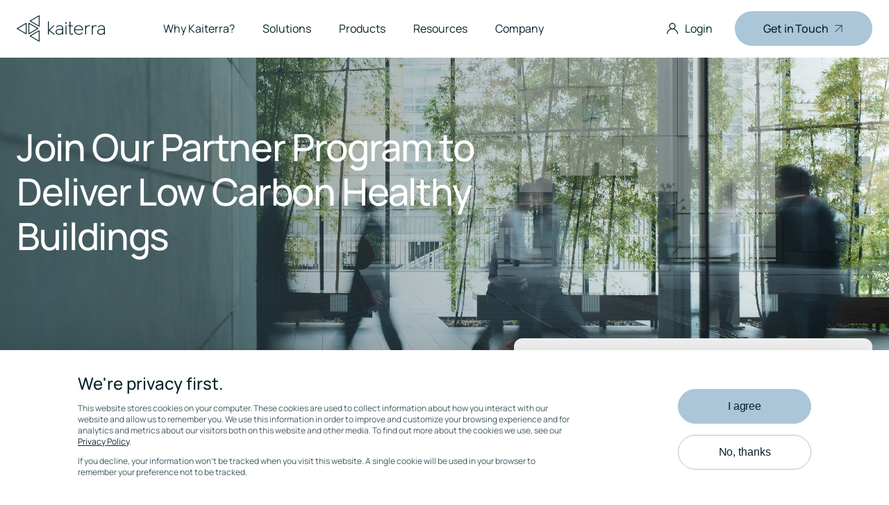

--- FILE ---
content_type: text/html; charset=UTF-8
request_url: https://info.kaiterra.com/partner-program
body_size: 14871
content:
<!doctype html><html lang="en"><head>
        <meta charset="utf-8">
        
            <title>Join Kaiterra's Partner Program</title>
        
        
            <link rel="shortcut icon" href="https://info.kaiterra.com/hubfs/favicon_kaiterra-2019-1.png">
        
        <meta name="description" content="Kaiterra works with resellers, installers, contractors, and consultants to help buildings owners and end users improve the built environment.">
        
            
        
        
        <meta name="viewport" content="width=device-width, initial-scale=1">

    <script src="/hs/hsstatic/jquery-libs/static-1.1/jquery/jquery-1.7.1.js"></script>
<script>hsjQuery = window['jQuery'];</script>
    <meta property="og:description" content="Kaiterra works with resellers, installers, contractors, and consultants to help buildings owners and end users improve the built environment.">
    <meta property="og:title" content="Join Kaiterra's Partner Program">
    <meta name="twitter:description" content="Kaiterra works with resellers, installers, contractors, and consultants to help buildings owners and end users improve the built environment.">
    <meta name="twitter:title" content="Join Kaiterra's Partner Program">

    

    

    <style>
a.cta_button{-moz-box-sizing:content-box !important;-webkit-box-sizing:content-box !important;box-sizing:content-box !important;vertical-align:middle}.hs-breadcrumb-menu{list-style-type:none;margin:0px 0px 0px 0px;padding:0px 0px 0px 0px}.hs-breadcrumb-menu-item{float:left;padding:10px 0px 10px 10px}.hs-breadcrumb-menu-divider:before{content:'›';padding-left:10px}.hs-featured-image-link{border:0}.hs-featured-image{float:right;margin:0 0 20px 20px;max-width:50%}@media (max-width: 568px){.hs-featured-image{float:none;margin:0;width:100%;max-width:100%}}.hs-screen-reader-text{clip:rect(1px, 1px, 1px, 1px);height:1px;overflow:hidden;position:absolute !important;width:1px}
</style>

<link rel="stylesheet" href="https://info.kaiterra.com/hubfs/hub_generated/template_assets/1/70990870196/1768255468655/template_main.min.css">
    


    
<!--  Added by GoogleTagManager integration -->
<script>
var _hsp = window._hsp = window._hsp || [];
window.dataLayer = window.dataLayer || [];
function gtag(){dataLayer.push(arguments);}

var useGoogleConsentModeV2 = true;
var waitForUpdateMillis = 1000;



var hsLoadGtm = function loadGtm() {
    if(window._hsGtmLoadOnce) {
      return;
    }

    if (useGoogleConsentModeV2) {

      gtag('set','developer_id.dZTQ1Zm',true);

      gtag('consent', 'default', {
      'ad_storage': 'denied',
      'analytics_storage': 'denied',
      'ad_user_data': 'denied',
      'ad_personalization': 'denied',
      'wait_for_update': waitForUpdateMillis
      });

      _hsp.push(['useGoogleConsentModeV2'])
    }

    (function(w,d,s,l,i){w[l]=w[l]||[];w[l].push({'gtm.start':
    new Date().getTime(),event:'gtm.js'});var f=d.getElementsByTagName(s)[0],
    j=d.createElement(s),dl=l!='dataLayer'?'&l='+l:'';j.async=true;j.src=
    'https://www.googletagmanager.com/gtm.js?id='+i+dl;f.parentNode.insertBefore(j,f);
    })(window,document,'script','dataLayer','GTM-56LLVXT');

    window._hsGtmLoadOnce = true;
};

_hsp.push(['addPrivacyConsentListener', function(consent){
  if(consent.allowed || (consent.categories && consent.categories.analytics)){
    hsLoadGtm();
  }
}]);

</script>

<!-- /Added by GoogleTagManager integration -->

    <link rel="canonical" href="https://info.kaiterra.com/partner-program">

<!-- Google tag (gtag.js) -->
<script async src="https://www.googletagmanager.com/gtag/js?id=AW-10937142633"></script>
<script>
  window.dataLayer = window.dataLayer || [];
  function gtag(){dataLayer.push(arguments);}
  gtag('js', new Date());

  gtag('config', 'AW-10937142633');
</script>
<script type="text/javascript">
    (function(c,l,a,r,i,t,y){
        c[a]=c[a]||function(){(c[a].q=c[a].q||[]).push(arguments)};
        t=l.createElement(r);t.async=1;t.src="https://www.clarity.ms/tag/"+i;
        y=l.getElementsByTagName(r)[0];y.parentNode.insertBefore(t,y);
    })(window, document, "clarity", "script", "m8v8sp4z72");
</script>
<meta property="og:image" content="https://info.kaiterra.com/hubfs/Website%20assets/Jingru/stock%20building-1.jpeg">
<meta property="og:image:width" content="1280">
<meta property="og:image:height" content="660">

<meta name="twitter:image" content="https://info.kaiterra.com/hubfs/Website%20assets/Jingru/stock%20building-1.jpeg">


<meta property="og:url" content="https://info.kaiterra.com/partner-program">
<meta name="twitter:card" content="summary_large_image">
<meta http-equiv="content-language" content="en">






        <style>
            @font-face {
                font-family: 'icomoon';
                src: url('https://info.kaiterra.com/hubfs/raw_assets/public/kaiterra/fonts/icomoon/icomoon.woff') format('woff');
                font-style: normal;
                font-weight: normal;
                font-display: block;
            }
            @font-face {
                font-family: 'Manrope';
                src: url('https://info.kaiterra.com/hubfs/raw_assets/public/kaiterra/fonts/manrope/Manrope-Regular.woff2') format('woff2');
                font-weight: 400;
                font-display: swap;
            }
            @font-face {
                font-family: 'Manrope';
                src: url('https://info.kaiterra.com/hubfs/raw_assets/public/kaiterra/fonts/manrope/Manrope-Medium.woff2') format('woff2');
                font-weight: 500;
                font-display: swap;
            }
            @font-face {
                font-family: 'Manrope';
                src: url('https://info.kaiterra.com/hubfs/raw_assets/public/kaiterra/fonts/manrope/Manrope-SemiBold.woff2') format('woff2');
                font-weight: 600;
                font-display: swap;
            }
            @font-face {
                font-family: 'Manrope';
                src: url('https://info.kaiterra.com/hubfs/raw_assets/public/kaiterra/fonts/manrope/Manrope-Bold.woff2') format('woff2');
                font-weight: 700;
                font-display: swap;
            }
            @font-face {
                font-family: 'Manrope';
                src: url('https://info.kaiterra.com/hubfs/raw_assets/public/kaiterra/fonts/manrope/Manrope-ExtraBold.woff2') format('woff2');
                font-weight: 800;
                font-display: swap;
            }
        </style>
    <meta name="generator" content="HubSpot"></head>
    <body>
<!--  Added by GoogleTagManager integration -->
<noscript><iframe src="https://www.googletagmanager.com/ns.html?id=GTM-56LLVXT" height="0" width="0" style="display:none;visibility:hidden"></iframe></noscript>

<!-- /Added by GoogleTagManager integration -->


        

        <div data-global-resource-path="kaiterra/templates/partials/svg-sprites.html"><svg id="svg-sprites-hld">
    <defs>
        <symbol id="svg-chevron-down" viewbox="0 0 16 16">
            <path d="M1.646 4.646a.5.5 0 0 1 .708 0L8 10.293l5.646-5.647a.5.5 0 0 1 .708.708l-6 6a.5.5 0 0 1-.708 0l-6-6a.5.5 0 0 1 0-.708z" />
        </symbol>
        <symbol id="svg-arrow-up" viewbox="0 0 20 20">
            <path d="M16.8535534,4 L16.8535534,16.5 L15.8535534,16.5 L15.853,5.707 L4.70710678,16.8535534 L4,16.1464466 L15.146,5 L4.35355339,5 L4.35355339,4 L16.8535534,4 Z"></path>
        </symbol>
        <symbol id="svg-arrow-up-big" viewbox="0 0 185 185">
            <path d="M184.56066,0 L184.56066,183.5 L181.56066,183.5 L181.56,5.121 L2.12132034,184.56066 L0,182.43934 L179.439,3 L1.06066017,3 L1.06066017,0 L184.56066,0 Z"></path>
        </symbol>
        <symbol id="svg-arrow-left" viewbox="0 0 20 20">
            <path d="M16.5,3.5 L16.5,16 L15.5,16 L15.4994466,5.207 L4.35355339,16.3535534 L3.64644661,15.6464466 L14.7924466,4.5 L4,4.5 L4,3.5 L16.5,3.5 Z" transform="translate(10.073223, 9.926777) rotate(-135.000000) translate(-10.073223, -9.926777) "></path>
        </symbol>
        <symbol id="svg-arrow-download" viewbox="0 0 20 20">
            <path d="M16.8535534,4 L16.8535534,16.5 L15.8535534,16.5 L15.853,5.707 L4.70710678,16.8535534 L4,16.1464466 L15.146,5 L4.35355339,5 L4.35355339,4 L16.8535534,4 Z" transform="translate(10.426777, 10.426777) rotate(-225.000000) translate(-10.426777, -10.426777) "></path>
        </symbol>
        <symbol id="svg-arrow-right" viewbox="0 0 20 20">
            <path d="M16.5,3.5 L16.5,16 L15.5,16 L15.4994466,5.207 L4.35355339,16.3535534 L3.64644661,15.6464466 L14.7924466,4.5 L4,4.5 L4,3.5 L16.5,3.5 Z" transform="translate(10.073223, 9.926777) rotate(45.000000) translate(-10.073223, -9.926777) "></path>
        </symbol>
        <symbol id="svg-login" viewbox="0 0 20 20">
            <path d="M10.1,2 C12.6405098,2 14.7,4.05949015 14.7,6.6 C14.7,8.1897669 13.8935362,9.5911741 12.6673978,10.4174326 C15.807955,11.464045 18.0921452,14.3842549 18.1962867,17.8523609 L18.2,18.1 L17,18.1 C17,14.2966048 13.9227017,11.2119512 10.1221008,11.2000346 L10.1,11.2 C10.092642,11.2 10.0852881,11.1999827 10.0779382,11.1999482 L10.1,11.2 C6.36862616,11.2 3.3290313,14.1618579 3.20400103,17.8627881 L3.2,18.1 L2,18.1 C2,14.5240795 4.31721574,11.4893738 7.53199167,10.4155383 C6.30602457,9.59041079 5.5,8.18933396 5.5,6.6 C5.5,4.05949015 7.55949015,2 10.1,2 Z M10.1211854,9.99993538 C11.9892042,9.98853731 13.5,8.47070128 13.5,6.6 C13.5,4.72223185 11.9777681,3.2 10.1,3.2 C8.22223185,3.2 6.7,4.72223185 6.7,6.6 C6.7,8.47776815 8.22223185,10 10.1,10 L10.0789615,10.0000267 L10.0789615,10.0000267 Z"></path>
        </symbol>
        <symbol id="svg-linkedin" viewbox="0 0 24 24">
            <defs>
                <path d="M12,0 C18.627417,0 24,5.372583 24,12 C24,18.627417 18.627417,24 12,24 C5.372583,24 0,18.627417 0,12 C0,5.372583 5.372583,0 12,0 Z M15.3529412,9 C13.8823529,9 12.8823529,9.82653061 12.4705882,10.6530612 L12.4705882,10.6530612 L12.4411765,10.6530612 L12.4411765,9.2755102 L9.52941176,9.2755102 L9.52941176,19.5 L12.5882353,19.5 L12.5882353,14.4183673 C12.5882353,13.0714286 12.8529412,11.7857143 14.4117647,11.7857143 C15.9411765,11.7857143 15.9705882,13.3469388 15.9705882,14.5102041 L15.9705882,19.4693878 L19,19.4693878 L19,13.8673469 C19,11.1122449 18.4411765,9 15.3529412,9 Z M7.7375,9.48997996 L4.73333333,9.48997996 L4.73333333,19.5 L7.7375,19.5 L7.7375,9.48997996 Z M6.25,4.5 C5.2875,4.5 4.5,5.31162325 4.5,6.33366733 C4.5,7.35571142 5.2875,8.16733467 6.25,8.16733467 C7.2125,8.16733467 8,7.3256513 8,6.33366733 C8,5.31162325 7.2125,4.5 6.25,4.5 Z" id="svg-linkedin__path-1"></path>
            </defs>
            <mask fill="white">
                <use xlink:href="#svg-linkedin__path-1"></use>
            </mask>
            <use xlink:href="#svg-linkedin__path-1"></use>
        </symbol>
        <symbol id="svg-twitter" viewbox="0 0 24 24">
            <path d="M12,0 C18.627417,0 24,5.372583 24,12 C24,18.627417 18.627417,24 12,24 C5.372583,24 0,18.627417 0,12 C0,5.372583 5.372583,0 12,0 Z M14.886,5.904 C13.188,5.904 11.808,7.284 11.808,8.982 C11.808,9.222 11.838,9.456 11.886,9.684 C9.33,9.558 7.062,8.328 5.544,6.468 C5.28,6.924 5.13,7.452 5.13,8.016 C5.13,9.084 5.676,10.026 6.498,10.578 C5.994,10.56 5.52,10.422 5.106,10.194 L5.106,10.236 L5.106,10.236 C5.106,11.724 6.168,12.972 7.572,13.254 C7.314,13.326 7.044,13.362 6.762,13.362 C6.564,13.362 6.372,13.344 6.186,13.308 C6.576,14.532 7.716,15.42 9.06,15.444 C8.004,16.272 6.678,16.764 5.238,16.764 C4.992,16.764 4.746,16.752 4.506,16.722 C5.862,17.586 7.482,18.096 9.216,18.096 C14.874,18.096 17.97,13.404 17.97,9.342 C17.97,9.21 17.97,9.078 17.964,8.946 C18.564,8.514 19.086,7.968 19.5,7.35 C18.948,7.596 18.354,7.758 17.73,7.836 C18.366,7.458 18.852,6.852 19.086,6.132 C18.492,6.486 17.832,6.738 17.13,6.876 C16.566,6.276 15.768,5.904 14.886,5.904 Z"></path>
        </symbol>
        <symbol id="svg-facebook" viewbox="0 0 16 16">
            <path d="M16 8.049c0-4.446-3.582-8.05-8-8.05C3.58 0-.002 3.603-.002 8.05c0 4.017 2.926 7.347 6.75 7.951v-5.625h-2.03V8.05H6.75V6.275c0-2.017 1.195-3.131 3.022-3.131.876 0 1.791.157 1.791.157v1.98h-1.009c-.993 0-1.303.621-1.303 1.258v1.51h2.218l-.354 2.326H9.25V16c3.824-.604 6.75-3.934 6.75-7.951z" />
        </symbol>
        <symbol id="svg-calendar" viewbox="0 0 24 24">
            <g transform="translate(-520.000000, -2452.000000)">
                <g transform="translate(64.000000, 2206.000000)">
                    <g transform="translate(432.000000, 0.000000)">
                        <g transform="translate(24.000000, 246.000000)" fill="#85B5D6">
                            <path d="M20.6662152,2.66624 L18.6662176,2.66624 L18.6662176,0.66624 C18.6662176,0.298752 18.3687172,0 17.9999784,0 C17.6312396,0 17.3337392,0.2987488 17.3337392,0.66624 L17.3337392,2.66624 L6.666232,2.66624 L6.666232,0.66624 C6.666232,0.298752 6.36873156,0 6,0 C5.63125404,0 5.3337536,0.2987488 5.3337536,0.66624 L5.3337536,2.66624 L3.333756,2.66624 C1.49375821,2.6687392 0.00255999693,4.16 0,6 L0,20.66624 C0.002499197,22.50624 1.49375821,23.99744 3.333756,24 L20.6674952,24 L20.666244,24 C22.5062418,23.9975008 23.99744,22.50624 24,20.66624 L24,6 C23.9975008,4.16 22.5062418,2.6688 20.666244,2.66624 L20.6662152,2.66624 Z M3.333756,4 L5.3337536,4 L5.3337536,6 C5.3337536,6.368736 5.63125404,6.66624 5.9999928,6.66624 C6.36873156,6.66624 6.666232,6.3687392 6.666232,6 L6.666232,4 L17.3324592,4 L17.3337104,6 C17.3337104,6.368736 17.6312108,6.66624 17.9999496,6.66624 C18.3686884,6.66624 18.6661888,6.3687392 18.6661888,6 L18.6661888,4 L20.6661864,4 C21.7711771,4.0012512 22.664936,4.896256 22.666184,6 L22.666184,9.33376 L1.3337296,9.33376 L1.3337296,6 C1.3349776,4.896256 2.22873653,4.001248 3.3337296,4 L3.333756,4 Z M20.6674952,22.66624 L3.3337584,22.66624 C2.22876533,22.664992 1.3350064,21.771232 1.3337584,20.66624 L1.3337584,10.66624 L22.6662128,10.66624 L22.6662128,20.66624 C22.6649616,21.771232 21.7712059,22.664992 20.6662152,22.66624 L20.6674952,22.66624 Z"></path>
                            <path d="M13.333744,15.33376 C13.333744,15.5100096 13.2637441,15.68 13.1387426,15.805024 C13.0137412,15.930048 12.8437414,16.0000256 12.6662368,16.0000256 L11.3324728,16.0000256 L11.333724,16.0000256 C10.9649884,16.0000256 10.6662368,15.7012768 10.6662368,15.3337856 C10.6662368,14.9650496 10.9649852,14.6662976 11.333724,14.6662976 L12.6674824,14.6662976 L12.6662368,14.6662976 C12.8437318,14.6662976 13.0137188,14.7362976 13.1387426,14.8612992 C13.2637665,14.9863008 13.333744,15.1563008 13.333744,15.3338112 L13.333744,15.33376 Z"></path>
                            <path d="M6.666232,15.33376 C6.666232,15.5100096 6.59623208,15.68 6.47123063,15.805024 C6.34622918,15.930048 6.17622939,16.0000256 5.9999696,16.0000256 L4.6662088,16.0000256 C4.29872124,16.0000256 3.9999696,15.7012768 3.9999696,15.3337856 C3.9999696,14.9650496 4.29871804,14.6662976 4.6662088,14.6662976 L5.9999696,14.6662976 C6.17621659,14.6662976 6.34620678,14.7362976 6.47123063,14.8612992 C6.59625448,14.9863008 6.666232,15.1563008 6.666232,15.3338112 L6.666232,15.33376 Z"></path>
                            <path d="M6.666232,19.33376 C6.666232,19.5100096 6.59623208,19.68 6.47123063,19.805024 C6.34622918,19.930048 6.17622939,20.0000256 5.9999696,20.0000256 L4.6662088,20.0000256 C4.29872124,20.0000256 3.9999696,19.7012768 3.9999696,19.3337856 C3.9999696,18.9650496 4.29871804,18.6662976 4.6662088,18.6662976 L5.9999696,18.6662976 C6.17621659,18.6662976 6.34620678,18.7362976 6.47123063,18.8612992 C6.59625448,18.9863008 6.666232,19.1563008 6.666232,19.3338112 L6.666232,19.33376 Z"></path>
                            <path d="M13.333744,19.33376 C13.333744,19.5100096 13.2637441,19.68 13.1387426,19.805024 C13.0137412,19.930048 12.8437414,20.0000256 12.6662368,20.0000256 L11.3324728,20.0000256 L11.333724,20.0000256 C10.9649884,20.0000256 10.6662368,19.7012768 10.6662368,19.3337856 C10.6662368,18.9650496 10.9649852,18.6662976 11.333724,18.6662976 L12.6674824,18.6662976 L12.6662368,18.6662976 C12.8437318,18.6662976 13.0137188,18.7362976 13.1387426,18.8612992 C13.2637665,18.9863008 13.333744,19.1563008 13.333744,19.3338112 L13.333744,19.33376 Z"></path>
                            <path d="M19.999976,15.33376 C19.999976,15.5100096 19.9299761,15.68 19.8049746,15.805024 C19.6799732,15.930048 19.5099734,16.0000256 19.3337136,16.0000256 L17.9999528,16.0000256 C17.6312172,16.0000256 17.3337136,15.7012768 17.3337136,15.3337856 C17.3337136,14.9650496 17.631214,14.6662976 17.9999528,14.6662976 L19.3337136,14.6662976 C19.5099606,14.6662976 19.6799508,14.7362976 19.8049746,14.8612992 C19.9299985,14.9863008 19.999976,15.1563008 19.999976,15.3338112 L19.999976,15.33376 Z"></path>
                        </g>
                    </g>
                </g>
            </g>
        </symbol>
        <symbol id="svg-clock" viewbox="0 0 24 24">
            <g stroke="none" stroke-width="1" fill="none" fill-rule="evenodd">
                <g transform="translate(-652.000000, -2452.000000)">
                    <g transform="translate(64.000000, 2206.000000)">
                        <g transform="translate(432.000000, 0.000000)">
                            <g transform="translate(24.000000, 246.000000)" fill="#85B5D6">
                                <g transform="translate(132.000000, 0.000000)">
                                    <path d="M12,0 C5.38147826,0 0,5.38147826 0,12 C0,18.6185217 5.38147826,24 12,24 C18.6185217,24 24,18.6185217 24,12 C24,5.38147826 18.6185217,0 12,0 Z M12,1.56521739 C17.7717391,1.56521739 22.4347826,6.22826087 22.4347826,12 C22.4347826,17.7717391 17.7717391,22.4347826 12,22.4347826 C6.22826087,22.4347826 1.56521739,17.7717391 1.56521739,12 C1.56521739,6.22826087 6.22826087,1.56521739 12,1.56521739 Z M12,3.39130435 C11.5679478,3.39130435 11.2173913,3.74186087 11.2173913,4.17391304 L11.2173913,12 C11.2173913,12.4320522 11.5679478,12.7826087 12,12.7826087 L19.3043478,12.7826087 C19.7364,12.7826087 20.0869565,12.4320522 20.0869565,12 C20.0869565,11.5679478 19.7364,11.2173913 19.3043478,11.2173913 L12.7826087,11.2173913 L12.7826087,4.17391304 C12.7826087,3.74186087 12.4320522,3.39130435 12,3.39130435 Z"></path>
                                </g>
                            </g>
                        </g>
                    </g>
                </g>
            </g>
        </symbol>
        <symbol id="svg-location-pin" viewbox="0 0 32 32">
            <path fill="#85B5D6" d="M16,30a1,1,0,0,0,.62-.22C17,29.44,27,21.38,27,13A11,11,0,0,0,5,13c0,8.38,10,16.44,10.38,16.78A1,1,0,0,0,16,30ZM7,13a9,9,0,0,1,18,0c0,6.3-6.87,12.81-9,14.69C13.87,25.81,7,19.3,7,13Z"></path>
            <path fill="#85B5D6" d="M21,13a5,5,0,1,0-5,5A5,5,0,0,0,21,13Zm-8,0a3,3,0,1,1,3,3A3,3,0,0,1,13,13Z"></path>
        </symbol>
        <symbol id="svg-calendar-white" viewbox="0 0 24 24">
            <g transform="translate(-520.000000, -2452.000000)">
                <g transform="translate(64.000000, 2206.000000)">
                    <g transform="translate(432.000000, 0.000000)">
                        <g transform="translate(24.000000, 246.000000)" fill="#FFFFFF">
                            <path d="M20.6662152,2.66624 L18.6662176,2.66624 L18.6662176,0.66624 C18.6662176,0.298752 18.3687172,0 17.9999784,0 C17.6312396,0 17.3337392,0.2987488 17.3337392,0.66624 L17.3337392,2.66624 L6.666232,2.66624 L6.666232,0.66624 C6.666232,0.298752 6.36873156,0 6,0 C5.63125404,0 5.3337536,0.2987488 5.3337536,0.66624 L5.3337536,2.66624 L3.333756,2.66624 C1.49375821,2.6687392 0.00255999693,4.16 0,6 L0,20.66624 C0.002499197,22.50624 1.49375821,23.99744 3.333756,24 L20.6674952,24 L20.666244,24 C22.5062418,23.9975008 23.99744,22.50624 24,20.66624 L24,6 C23.9975008,4.16 22.5062418,2.6688 20.666244,2.66624 L20.6662152,2.66624 Z M3.333756,4 L5.3337536,4 L5.3337536,6 C5.3337536,6.368736 5.63125404,6.66624 5.9999928,6.66624 C6.36873156,6.66624 6.666232,6.3687392 6.666232,6 L6.666232,4 L17.3324592,4 L17.3337104,6 C17.3337104,6.368736 17.6312108,6.66624 17.9999496,6.66624 C18.3686884,6.66624 18.6661888,6.3687392 18.6661888,6 L18.6661888,4 L20.6661864,4 C21.7711771,4.0012512 22.664936,4.896256 22.666184,6 L22.666184,9.33376 L1.3337296,9.33376 L1.3337296,6 C1.3349776,4.896256 2.22873653,4.001248 3.3337296,4 L3.333756,4 Z M20.6674952,22.66624 L3.3337584,22.66624 C2.22876533,22.664992 1.3350064,21.771232 1.3337584,20.66624 L1.3337584,10.66624 L22.6662128,10.66624 L22.6662128,20.66624 C22.6649616,21.771232 21.7712059,22.664992 20.6662152,22.66624 L20.6674952,22.66624 Z"></path>
                            <path d="M13.333744,15.33376 C13.333744,15.5100096 13.2637441,15.68 13.1387426,15.805024 C13.0137412,15.930048 12.8437414,16.0000256 12.6662368,16.0000256 L11.3324728,16.0000256 L11.333724,16.0000256 C10.9649884,16.0000256 10.6662368,15.7012768 10.6662368,15.3337856 C10.6662368,14.9650496 10.9649852,14.6662976 11.333724,14.6662976 L12.6674824,14.6662976 L12.6662368,14.6662976 C12.8437318,14.6662976 13.0137188,14.7362976 13.1387426,14.8612992 C13.2637665,14.9863008 13.333744,15.1563008 13.333744,15.3338112 L13.333744,15.33376 Z"></path>
                            <path d="M6.666232,15.33376 C6.666232,15.5100096 6.59623208,15.68 6.47123063,15.805024 C6.34622918,15.930048 6.17622939,16.0000256 5.9999696,16.0000256 L4.6662088,16.0000256 C4.29872124,16.0000256 3.9999696,15.7012768 3.9999696,15.3337856 C3.9999696,14.9650496 4.29871804,14.6662976 4.6662088,14.6662976 L5.9999696,14.6662976 C6.17621659,14.6662976 6.34620678,14.7362976 6.47123063,14.8612992 C6.59625448,14.9863008 6.666232,15.1563008 6.666232,15.3338112 L6.666232,15.33376 Z"></path>
                            <path d="M6.666232,19.33376 C6.666232,19.5100096 6.59623208,19.68 6.47123063,19.805024 C6.34622918,19.930048 6.17622939,20.0000256 5.9999696,20.0000256 L4.6662088,20.0000256 C4.29872124,20.0000256 3.9999696,19.7012768 3.9999696,19.3337856 C3.9999696,18.9650496 4.29871804,18.6662976 4.6662088,18.6662976 L5.9999696,18.6662976 C6.17621659,18.6662976 6.34620678,18.7362976 6.47123063,18.8612992 C6.59625448,18.9863008 6.666232,19.1563008 6.666232,19.3338112 L6.666232,19.33376 Z"></path>
                            <path d="M13.333744,19.33376 C13.333744,19.5100096 13.2637441,19.68 13.1387426,19.805024 C13.0137412,19.930048 12.8437414,20.0000256 12.6662368,20.0000256 L11.3324728,20.0000256 L11.333724,20.0000256 C10.9649884,20.0000256 10.6662368,19.7012768 10.6662368,19.3337856 C10.6662368,18.9650496 10.9649852,18.6662976 11.333724,18.6662976 L12.6674824,18.6662976 L12.6662368,18.6662976 C12.8437318,18.6662976 13.0137188,18.7362976 13.1387426,18.8612992 C13.2637665,18.9863008 13.333744,19.1563008 13.333744,19.3338112 L13.333744,19.33376 Z"></path>
                            <path d="M19.999976,15.33376 C19.999976,15.5100096 19.9299761,15.68 19.8049746,15.805024 C19.6799732,15.930048 19.5099734,16.0000256 19.3337136,16.0000256 L17.9999528,16.0000256 C17.6312172,16.0000256 17.3337136,15.7012768 17.3337136,15.3337856 C17.3337136,14.9650496 17.631214,14.6662976 17.9999528,14.6662976 L19.3337136,14.6662976 C19.5099606,14.6662976 19.6799508,14.7362976 19.8049746,14.8612992 C19.9299985,14.9863008 19.999976,15.1563008 19.999976,15.3338112 L19.999976,15.33376 Z"></path>
                        </g>
                    </g>
                </g>
            </g>
        </symbol>
        <symbol id="svg-clock-white" viewbox="0 0 24 24">
            <g stroke="none" stroke-width="1" fill="none" fill-rule="evenodd">
                <g transform="translate(-652.000000, -2452.000000)">
                    <g transform="translate(64.000000, 2206.000000)">
                        <g transform="translate(432.000000, 0.000000)">
                            <g transform="translate(24.000000, 246.000000)" fill="#FFFFFF">
                                <g transform="translate(132.000000, 0.000000)">
                                    <path d="M12,0 C5.38147826,0 0,5.38147826 0,12 C0,18.6185217 5.38147826,24 12,24 C18.6185217,24 24,18.6185217 24,12 C24,5.38147826 18.6185217,0 12,0 Z M12,1.56521739 C17.7717391,1.56521739 22.4347826,6.22826087 22.4347826,12 C22.4347826,17.7717391 17.7717391,22.4347826 12,22.4347826 C6.22826087,22.4347826 1.56521739,17.7717391 1.56521739,12 C1.56521739,6.22826087 6.22826087,1.56521739 12,1.56521739 Z M12,3.39130435 C11.5679478,3.39130435 11.2173913,3.74186087 11.2173913,4.17391304 L11.2173913,12 C11.2173913,12.4320522 11.5679478,12.7826087 12,12.7826087 L19.3043478,12.7826087 C19.7364,12.7826087 20.0869565,12.4320522 20.0869565,12 C20.0869565,11.5679478 19.7364,11.2173913 19.3043478,11.2173913 L12.7826087,11.2173913 L12.7826087,4.17391304 C12.7826087,3.74186087 12.4320522,3.39130435 12,3.39130435 Z"></path>
                                </g>
                            </g>
                        </g>
                    </g>
                </g>
            </g>
        </symbol>
        <symbol id="svg-location-pin-white" viewbox="0 0 32 32">
            <path fill="#FFFFFF" d="M16,30a1,1,0,0,0,.62-.22C17,29.44,27,21.38,27,13A11,11,0,0,0,5,13c0,8.38,10,16.44,10.38,16.78A1,1,0,0,0,16,30ZM7,13a9,9,0,0,1,18,0c0,6.3-6.87,12.81-9,14.69C13.87,25.81,7,19.3,7,13Z"></path>
            <path fill="#FFFFFF" d="M21,13a5,5,0,1,0-5,5A5,5,0,0,0,21,13Zm-8,0a3,3,0,1,1,3,3A3,3,0,0,1,13,13Z"></path>
        </symbol>
    </defs>
</svg></div>

        <div class="body-wrapper   hs-content-id-84474861179 hs-landing-page hs-page ">
            
                <div data-global-resource-path="kaiterra/templates/partials/header.html"><header class="site-top is-dark js-header">
    <div data-global-resource-path="kaiterra/templates/partials/site-top-inner.html"><div class="site-top-inner">

    <div class="u-wrapper u-wrapper--normal">

        <div id="hs_cos_wrapper_site-top" class="hs_cos_wrapper hs_cos_wrapper_widget hs_cos_wrapper_type_module" style="" data-hs-cos-general-type="widget" data-hs-cos-type="module"><div class="site-top-row">

    <div class="site-top-col site-top-col--left">

        
        <a class="site-top-logo-hld" href="https://www.kaiterra.com?hsLang=en">
            <div class="site-top-logo site-top-logo--light">
                <img class="js-lazy" src="data:image/svg+xml,%3Csvg xmlns='http://www.w3.org/2000/svg' viewBox='0 0 3 2'%3E%3C/svg%3E" data-src="//3782315.fs1.hubspotusercontent-na1.net/hubfs/3782315/raw_assets/public/kaiterra/images/kaiterra-logo-white.png" alt="">
            </div>
            <div class="site-top-logo site-top-logo--dark">
                <img class="js-lazy" src="data:image/svg+xml,%3Csvg xmlns='http://www.w3.org/2000/svg' viewBox='0 0 3 2'%3E%3C/svg%3E" data-src="//3782315.fs1.hubspotusercontent-na1.net/hubfs/3782315/raw_assets/public/kaiterra/images/kaiterra-logo-dark.png" alt="">
            </div>
        </a>

        
            <ul class="site-top-nav">
                
                    <li class="site-top-nav__li">
                        
                            
                            
                            
                            
                            <a class="site-top-nav__item js-show-mega-menu" href="https://www.kaiterra.com/why-kaiterra?hsLang=en">
                                <span class="text">Why Kaiterra?</span>
                            </a>
                        
                        
                    </li>
                
                    <li class="site-top-nav__li">
                        
                        
                            <span class="site-top-nav__item js-show-mega-menu" data-id="solutions">
                                <span class="text">Solutions</span>
                            </span>
                        
                    </li>
                
                    <li class="site-top-nav__li">
                        
                        
                            <span class="site-top-nav__item js-show-mega-menu" data-id="products">
                                <span class="text">Products</span>
                            </span>
                        
                    </li>
                
                    <li class="site-top-nav__li">
                        
                        
                            <span class="site-top-nav__item js-show-mega-menu" data-id="resources">
                                <span class="text">Resources</span>
                            </span>
                        
                    </li>
                
                    <li class="site-top-nav__li">
                        
                        
                            <span class="site-top-nav__item js-show-mega-menu" data-id="company">
                                <span class="text">Company</span>
                            </span>
                        
                    </li>
                
            </ul>
        

    </div>

    <div class="site-top-col site-top-col--right">

        
        
        
        
            
        

        
            <a class="site-top-login-btn" href="https://app.kaiterra.com/?hsLang=en" target="_blank" rel="noopener">
                <svg class="svg-login">
                    <use xlink:href="#svg-login"></use>
                </svg>
                <span class="text">Login</span>
            </a>
        

        

        
            
            
                <!--HubSpot Call-to-Action Code --><span class="hs-cta-wrapper" id="hs-cta-wrapper-1f7dc3c6-b3e9-4edf-ba88-a75d169f6563"><span class="hs-cta-node hs-cta-1f7dc3c6-b3e9-4edf-ba88-a75d169f6563" id="hs-cta-1f7dc3c6-b3e9-4edf-ba88-a75d169f6563"><!--[if lte IE 8]><div id="hs-cta-ie-element"></div><![endif]--><a href="https://cta-redirect.hubspot.com/cta/redirect/3782315/1f7dc3c6-b3e9-4edf-ba88-a75d169f6563" target="_blank" rel="noopener"><img class="hs-cta-img" id="hs-cta-img-1f7dc3c6-b3e9-4edf-ba88-a75d169f6563" style="border-width:0px;" src="https://no-cache.hubspot.com/cta/default/3782315/1f7dc3c6-b3e9-4edf-ba88-a75d169f6563.png" alt="Get in Touch"></a></span><script charset="utf-8" src="/hs/cta/cta/current.js"></script><script type="text/javascript"> hbspt.cta._relativeUrls=true;hbspt.cta.load(3782315, '1f7dc3c6-b3e9-4edf-ba88-a75d169f6563', {"useNewLoader":"true","region":"na1"}); </script></span><!-- end HubSpot Call-to-Action Code -->
            
        

        <button class="site-top-toggle-mobile js-mobile-nav-toggle">
            <span></span>
            <span></span>
            <span></span>
            <span class="u-sr-only">Show navigation on mobile</span>
        </button>

    </div>

</div></div>
      
      

    </div>

</div></div>
    <div id="hs_cos_wrapper_mega-menu" class="hs_cos_wrapper hs_cos_wrapper_widget hs_cos_wrapper_type_module" style="" data-hs-cos-general-type="widget" data-hs-cos-type="module"><div class="mega-menu-bg js-mega-menu-bg"></div>


    
        <div class="mega-menu-hld mega-menu-hld--solutions js-mega-menu-hld" data-id="solutions">
            <div class="u-wrapper u-wrapper--normal">
                
                
                
                
                    <div class="mega-menu mega-menu--solutions-v2">
                        <div class="mega-menu-solutions mega-menu-solutions-v2">
                            <div class="mega-menu-application ">
                                <div class="mega-menu-label">Application</div>

                                <div class="mega-menu-solutions__list">
                                    
                                        
                                        
                                        
                                        
                                        
                                            <a class="mega-menu-solutions__item" href="https://www.kaiterra.com/pl/well-certification?hsLang=en">
                                                
                                                    <img class="js-lazy" src="data:image/svg+xml,%3Csvg xmlns='http://www.w3.org/2000/svg' viewBox='0 0 3 2'%3E%3C/svg%3E" data-src="https://3782315.fs1.hubspotusercontent-na1.net/hubfs/3782315/Website%20assets/Icons/certification.svg" alt="WELL certification" style="">
                                                
                                                <span class="label u-text u-text--fat">Achieve WELL Certification</span>
                                                
                                                    <span class="text u-text u-text--small">Meet WELL's requirements and earn up to 9 points with Kaiterra</span>
                                                
                                            </a>
                                        
                                    
                                        
                                        
                                        
                                        
                                        
                                            <a class="mega-menu-solutions__item" href="https://www.kaiterra.com/pl/indoor-air-quality-monitoring-office?hsLang=en">
                                                
                                                    <img class="js-lazy" src="data:image/svg+xml,%3Csvg xmlns='http://www.w3.org/2000/svg' viewBox='0 0 3 2'%3E%3C/svg%3E" data-src="https://3782315.fs1.hubspotusercontent-na1.net/hubfs/3782315/Website%20assets/Icons/workplace.svg" alt="workplace experience" style="">
                                                
                                                <span class="label u-text u-text--fat">Enhance Workplace Experience</span>
                                                
                                                    <span class="text u-text u-text--small">Deliver elevated workplace experiences with better air</span>
                                                
                                            </a>
                                        
                                    
                                        
                                        
                                        
                                        
                                        
                                            <a class="mega-menu-solutions__item" href="https://www.kaiterra.com/pl/indoor-air-quality-monitor-for-buildings?hsLang=en">
                                                
                                                    <img class="js-lazy" src="data:image/svg+xml,%3Csvg xmlns='http://www.w3.org/2000/svg' viewBox='0 0 3 2'%3E%3C/svg%3E" data-src="https://3782315.fs1.hubspotusercontent-na1.net/hubfs/3782315/Website%20assets/Icons/performance.svg" alt="building performance" style="">
                                                
                                                <span class="label u-text u-text--fat">Improve HVAC &amp; Building Performance</span>
                                                
                                                    <span class="text u-text u-text--small">Make data-driven decisions in building design and operations</span>
                                                
                                            </a>
                                        
                                    
                                        
                                        
                                        
                                        
                                        
                                            <a class="mega-menu-solutions__item" href="https://www.kaiterra.com/indoor-air-quality-monitor-for-schools?hsLang=en">
                                                
                                                    <img class="js-lazy" src="data:image/svg+xml,%3Csvg xmlns='http://www.w3.org/2000/svg' viewBox='0 0 3 2'%3E%3C/svg%3E" data-src="https://3782315.fs1.hubspotusercontent-na1.net/hubfs/3782315/Website%20assets/Icons/talent.svg" alt="healthy schools" style="">
                                                
                                                <span class="label u-text u-text--fat">Create Healthy Schools</span>
                                                
                                                    <span class="text u-text u-text--small">Create safer and healthier school environments</span>
                                                
                                            </a>
                                        
                                    
                                        
                                        
                                        
                                        
                                            
                                        
                                        
                                            <a class="mega-menu-solutions__item" href="https://www.kaiterra.com/building-certification-leed?hsLang=en" target="_blank" rel="noopener">
                                                
                                                    <img class="js-lazy" src="data:image/svg+xml,%3Csvg xmlns='http://www.w3.org/2000/svg' viewBox='0 0 3 2'%3E%3C/svg%3E" data-src="https://3782315.fs1.hubspotusercontent-na1.net/hubfs/3782315/Achieve%20Building%20Certifications-1.svg" alt="Achieve LEED Certifications" style="">
                                                
                                                <span class="label u-text u-text--fat">LEED Projects</span>
                                                
                                                    <span class="text u-text u-text--small">Support LEED certification for healthier, sustainable buildings</span>
                                                
                                            </a>
                                        
                                    
                                        
                                        
                                        
                                        
                                            
                                        
                                        
                                            <a class="mega-menu-solutions__item" href="https://www.kaiterra.com/building-certification-fitwel?hsLang=en" target="_blank" rel="noopener">
                                                
                                                    <img class="js-lazy" src="data:image/svg+xml,%3Csvg xmlns='http://www.w3.org/2000/svg' viewBox='0 0 3 2'%3E%3C/svg%3E" data-src="https://3782315.fs1.hubspotusercontent-na1.net/hubfs/3782315/Achieve%20Building%20Certifications.svg" alt="Achieve Fitwel Certification" style="">
                                                
                                                <span class="label u-text u-text--fat">Fitwel Projects</span>
                                                
                                                    <span class="text u-text u-text--small">Earn Fitwel points and support occupant health and wellness</span>
                                                
                                            </a>
                                        
                                    
                                        
                                        
                                        
                                        
                                            
                                        
                                        
                                            <a class="mega-menu-solutions__item" href="https://www.kaiterra.com/building-certification-reset?hsLang=en" target="_blank" rel="noopener">
                                                
                                                    <img class="js-lazy" src="data:image/svg+xml,%3Csvg xmlns='http://www.w3.org/2000/svg' viewBox='0 0 3 2'%3E%3C/svg%3E" data-src="https://3782315.fs1.hubspotusercontent-na1.net/hubfs/3782315/Achieve%20Building%20Certifications.svg" alt="Achieve RESET Certification" style="">
                                                
                                                <span class="label u-text u-text--fat">RESET Projects</span>
                                                
                                                    <span class="text u-text u-text--small">Achieve RESET standards with continuous monitoring and reporting</span>
                                                
                                            </a>
                                        
                                    
                                </div>
                            </div>

                            
                                <div class="mega-menu-role">
                                    <div class="mega-menu-label">Role</div>

                                    <div class="mega-menu-solutions__list">
                                        
                                            
                                            
                                            <a class="mega-menu-solutions__item" href="https://www.kaiterra.com/air-quality-monitoring-for-building-owners-and-landlords?hsLang=en">
                                                <span class="label u-text u-text--fat">For Building Owners &amp; Landlords</span> </a>
                                        
                                            
                                            
                                            <a class="mega-menu-solutions__item" href="https://www.kaiterra.com/air-quality-monitoring-for-occupant-experience?hsLang=en">
                                                <span class="label u-text u-text--fat">For Corporate Occupiers &amp; Building Occupants</span> </a>
                                        
                                    </div>
                                </div>
                            
                        </div>
                    </div>
                
                
                
            </div>
        </div>
    
        <div class="mega-menu-hld mega-menu-hld--solutions js-mega-menu-hld" data-id="products">
            <div class="u-wrapper u-wrapper--normal">
                
                
                
                
                
                
                    <script>
                        function changeActive(e) {
                            if (e.classList.contains('js-mega-menu-solutions__item-arrow')) {
                                document.querySelectorAll(`.mega-menu--products-v2 .mega-menu-links .mega-menu-solutions__item`).forEach(item => {
                                    item.classList.remove('is-active')
                                })

                                const products = document.querySelectorAll(`.mega-menu--products-v2 .mega-menu-images .mega-menu-solutions__list.${e.dataset.id}`);
                                if (products.length > 0) {
                                    products.forEach(item => {
                                        document.querySelectorAll(`.mega-menu--products-v2 .mega-menu-images .mega-menu-solutions__list`).forEach(element => {
                                            element.classList.remove('is-active')
                                            element.style.display = 'none'
                                            element.style.opacity = '0'
                                        })

                                        item.classList.add('is-active')
                                        item.style.display = 'flex'
                                        setTimeout(() => {
                                            item.style.opacity = '1'
                                        }, 400)
                                    })
                                }

                                e.classList.add('is-active')
                            }
                        }
                    </script>

                    <div class="mega-menu mega-menu--products-v2 js-mega-menu--products-v2">
                        <div class="mega-menu-solutions mega-menu-products-v2">
                            <div class="mega-menu-links js-mega-menu-links">
                                <div class="mega-menu-solutions__list">
                                    
                                        <div class="mega-menu-label">Hardware</div>

                                        
                                            
                                            
                                            
                                            
                                            
                                                <div onmouseenter="changeActive(this);" class="mega-menu-solutions__item js-mega-menu-solutions__item mega-menu-solutions__item-arrow js-mega-menu-solutions__item-arrow" data-id="indoorairqualitymonitors1">
                                                    <a href="#">
                                                        <span class="label u-text u-text--fat">Indoor Air Quality Monitors</span>
                                                    </a>
                                                    
                                                        <svg class="js-svg" xmlns="http://www.w3.org/2000/svg" width="16" height="16" viewbox="0 0 16 16" fill="none">
                                                            <path d="M5.65686 13.3137L11.3137 7.65685L5.65686 2" stroke="#3A575E" stroke-width="0.8" />
                                                        </svg>
                                                    
                                                </div>
                                            
                                        
                                            
                                            
                                            
                                            
                                            
                                                <div onmouseenter="changeActive(this);" class="mega-menu-solutions__item js-mega-menu-solutions__item mega-menu-solutions__item-arrow js-mega-menu-solutions__item-arrow" data-id="outdoorairqualitymonitors2">
                                                    <a href="#">
                                                        <span class="label u-text u-text--fat">Outdoor Air Quality Monitors</span>
                                                    </a>
                                                    
                                                        <svg class="js-svg" xmlns="http://www.w3.org/2000/svg" width="16" height="16" viewbox="0 0 16 16" fill="none">
                                                            <path d="M5.65686 13.3137L11.3137 7.65685L5.65686 2" stroke="#3A575E" stroke-width="0.8" />
                                                        </svg>
                                                    
                                                </div>
                                            
                                        
                                            
                                            
                                            
                                            
                                            
                                                <div onmouseenter="changeActive(this);" class="mega-menu-solutions__item js-mega-menu-solutions__item mega-menu-solutions__item-arrow js-mega-menu-solutions__item-arrow" data-id="in-ductairqualitymonitors3">
                                                    <a href="https://www.kaiterra.com/sensedge-duct-air-quality-monitor?hsLang=en">
                                                        <span class="label u-text u-text--fat">In-Duct Air Quality Monitors</span>
                                                    </a>
                                                    
                                                        <svg class="js-svg" xmlns="http://www.w3.org/2000/svg" width="16" height="16" viewbox="0 0 16 16" fill="none">
                                                            <path d="M5.65686 13.3137L11.3137 7.65685L5.65686 2" stroke="#3A575E" stroke-width="0.8" />
                                                        </svg>
                                                    
                                                </div>
                                            
                                        
                                            
                                            
                                            
                                            
                                            
                                                <div onmouseenter="changeActive(this);" class="mega-menu-solutions__item js-mega-menu-solutions__item " data-id="comparehardware4">
                                                    <a href="https://www.kaiterra.com/compare-hardware?hsLang=en">
                                                        <span class="label u-text u-text--fat">Compare Hardware</span>
                                                    </a>
                                                    
                                                </div>
                                            
                                        
                                    
                                        <div class="mega-menu-label">Software</div>

                                        
                                            
                                            
                                            
                                            
                                            
                                                <div onmouseenter="changeActive(this);" class="mega-menu-solutions__item js-mega-menu-solutions__item " data-id="kaiterradataplatform1">
                                                    <a href="https://www.kaiterra.com/dashboard?hsLang=en">
                                                        <span class="label u-text u-text--fat">Kaiterra Data Platform</span>
                                                    </a>
                                                    
                                                </div>
                                            
                                        
                                    
                                        <div class="mega-menu-label"></div>

                                        
                                            
                                            
                                            
                                            
                                            
                                                <div onmouseenter="changeActive(this);" class="mega-menu-solutions__item js-mega-menu-solutions__item " data-id="pricing1">
                                                    <a href="https://info.kaiterra.com/get-in-touch?hsLang=en">
                                                        <span class="label u-text u-text--fat">Pricing</span>
                                                    </a>
                                                    
                                                </div>
                                            
                                        
                                    
                                </div>
                            </div>

                            <div class="mega-menu-images">
                                
                                    
                                        
                                            <div class="mega-menu-solutions__list
                                                indoorairqualitymonitors1" style="display: none;">
                                                <div class="mega-menu-label products">Indoor Air Quality Monitors</div>

                                                
                                                    
                                                        
                                                        
                                                        <a class="mega-menu-solutions__item  " href="https://www.kaiterra.com/pl/sensedge-go-wireless-air-quality-monitor?hsLang=en">
                                                            <span class="helper">
                                                                
                                                                    
                                                                    
                                                                        
                                                                    
                                                                    
                                                                    <img src="https://info.kaiterra.com/hs-fs/hubfs/Website%20assets/Jingru/SE%20GO%20NB.png?width=307&amp;height=227&amp;name=SE%20GO%20NB.png" alt="SE GO " loading="lazy" width="307" height="227" style="max-width: 100%; height: auto;" srcset="https://info.kaiterra.com/hs-fs/hubfs/Website%20assets/Jingru/SE%20GO%20NB.png?width=154&amp;height=114&amp;name=SE%20GO%20NB.png 154w, https://info.kaiterra.com/hs-fs/hubfs/Website%20assets/Jingru/SE%20GO%20NB.png?width=307&amp;height=227&amp;name=SE%20GO%20NB.png 307w, https://info.kaiterra.com/hs-fs/hubfs/Website%20assets/Jingru/SE%20GO%20NB.png?width=461&amp;height=341&amp;name=SE%20GO%20NB.png 461w, https://info.kaiterra.com/hs-fs/hubfs/Website%20assets/Jingru/SE%20GO%20NB.png?width=614&amp;height=454&amp;name=SE%20GO%20NB.png 614w, https://info.kaiterra.com/hs-fs/hubfs/Website%20assets/Jingru/SE%20GO%20NB.png?width=768&amp;height=568&amp;name=SE%20GO%20NB.png 768w, https://info.kaiterra.com/hs-fs/hubfs/Website%20assets/Jingru/SE%20GO%20NB.png?width=921&amp;height=681&amp;name=SE%20GO%20NB.png 921w" sizes="(max-width: 307px) 100vw, 307px">
                                                                
                                                            </span> <span class="label u-text u-text--fat">Sensedge Go<br><sub>Wireless, battery-powered</sub></span> </a>
                                                    
                                                        
                                                        
                                                        <a class="mega-menu-solutions__item  " href="https://www.kaiterra.com/sensedge?hsLang=en">
                                                            <span class="helper">
                                                                
                                                                    
                                                                    
                                                                        
                                                                    
                                                                    
                                                                    <img src="https://info.kaiterra.com/hs-fs/hubfs/Website%20assets/Jingru/SE-100%20NB.png?width=307&amp;height=227&amp;name=SE-100%20NB.png" alt="SE-100" loading="lazy" width="307" height="227" style="max-width: 100%; height: auto;" srcset="https://info.kaiterra.com/hs-fs/hubfs/Website%20assets/Jingru/SE-100%20NB.png?width=154&amp;height=114&amp;name=SE-100%20NB.png 154w, https://info.kaiterra.com/hs-fs/hubfs/Website%20assets/Jingru/SE-100%20NB.png?width=307&amp;height=227&amp;name=SE-100%20NB.png 307w, https://info.kaiterra.com/hs-fs/hubfs/Website%20assets/Jingru/SE-100%20NB.png?width=461&amp;height=341&amp;name=SE-100%20NB.png 461w, https://info.kaiterra.com/hs-fs/hubfs/Website%20assets/Jingru/SE-100%20NB.png?width=614&amp;height=454&amp;name=SE-100%20NB.png 614w, https://info.kaiterra.com/hs-fs/hubfs/Website%20assets/Jingru/SE-100%20NB.png?width=768&amp;height=568&amp;name=SE-100%20NB.png 768w, https://info.kaiterra.com/hs-fs/hubfs/Website%20assets/Jingru/SE-100%20NB.png?width=921&amp;height=681&amp;name=SE-100%20NB.png 921w" sizes="(max-width: 307px) 100vw, 307px">
                                                                
                                                            </span> <span class="label u-text u-text--fat">Sensedge<br><sub>Wired, with display screen</sub></span> </a>
                                                    
                                                        
                                                        
                                                        <a class="mega-menu-solutions__item  " href="https://www.kaiterra.com/sensedge-mini-indoor-air-quality-monitor?hsLang=en">
                                                            <span class="helper">
                                                                
                                                                    
                                                                    
                                                                        
                                                                    
                                                                    
                                                                    <img src="https://info.kaiterra.com/hs-fs/hubfs/Website%20assets/Jingru/SE%20MINI%20NB.png?width=307&amp;height=227&amp;name=SE%20MINI%20NB.png" alt="SE MINI" loading="lazy" width="307" height="227" style="max-width: 100%; height: auto;" srcset="https://info.kaiterra.com/hs-fs/hubfs/Website%20assets/Jingru/SE%20MINI%20NB.png?width=154&amp;height=114&amp;name=SE%20MINI%20NB.png 154w, https://info.kaiterra.com/hs-fs/hubfs/Website%20assets/Jingru/SE%20MINI%20NB.png?width=307&amp;height=227&amp;name=SE%20MINI%20NB.png 307w, https://info.kaiterra.com/hs-fs/hubfs/Website%20assets/Jingru/SE%20MINI%20NB.png?width=461&amp;height=341&amp;name=SE%20MINI%20NB.png 461w, https://info.kaiterra.com/hs-fs/hubfs/Website%20assets/Jingru/SE%20MINI%20NB.png?width=614&amp;height=454&amp;name=SE%20MINI%20NB.png 614w, https://info.kaiterra.com/hs-fs/hubfs/Website%20assets/Jingru/SE%20MINI%20NB.png?width=768&amp;height=568&amp;name=SE%20MINI%20NB.png 768w, https://info.kaiterra.com/hs-fs/hubfs/Website%20assets/Jingru/SE%20MINI%20NB.png?width=921&amp;height=681&amp;name=SE%20MINI%20NB.png 921w" sizes="(max-width: 307px) 100vw, 307px">
                                                                
                                                            </span> <span class="label u-text u-text--fat">Sensedge Mini<br><sub>Wired, with minimal design</sub></span> </a>
                                                    
                                                
                                            </div>
                                        
                                    
                                        
                                            <div class="mega-menu-solutions__list
                                                outdoorairqualitymonitors2" style="display: none;">
                                                <div class="mega-menu-label products">Outdoor Air Quality Monitors</div>

                                                
                                                    
                                                        
                                                        
                                                        <a class="mega-menu-solutions__item  " href="https://www.kaiterra.com/pl/sensedge-mini-outdoors-air-quality-monitor?hsLang=en">
                                                            <span class="helper">
                                                                
                                                                    
                                                                    
                                                                        
                                                                    
                                                                    
                                                                    <img src="https://info.kaiterra.com/hs-fs/hubfs/Website%20assets/Jingru/Menu%20C%20(2).png?width=200&amp;height=148&amp;name=Menu%20C%20(2).png" alt="Mini for Outdoors" loading="lazy" width="200" height="148" style="max-width: 100%; height: auto;" srcset="https://info.kaiterra.com/hs-fs/hubfs/Website%20assets/Jingru/Menu%20C%20(2).png?width=100&amp;height=74&amp;name=Menu%20C%20(2).png 100w, https://info.kaiterra.com/hs-fs/hubfs/Website%20assets/Jingru/Menu%20C%20(2).png?width=200&amp;height=148&amp;name=Menu%20C%20(2).png 200w, https://info.kaiterra.com/hs-fs/hubfs/Website%20assets/Jingru/Menu%20C%20(2).png?width=300&amp;height=222&amp;name=Menu%20C%20(2).png 300w, https://info.kaiterra.com/hs-fs/hubfs/Website%20assets/Jingru/Menu%20C%20(2).png?width=400&amp;height=296&amp;name=Menu%20C%20(2).png 400w, https://info.kaiterra.com/hs-fs/hubfs/Website%20assets/Jingru/Menu%20C%20(2).png?width=500&amp;height=370&amp;name=Menu%20C%20(2).png 500w, https://info.kaiterra.com/hs-fs/hubfs/Website%20assets/Jingru/Menu%20C%20(2).png?width=600&amp;height=444&amp;name=Menu%20C%20(2).png 600w" sizes="(max-width: 200px) 100vw, 200px">
                                                                
                                                            </span> <span class="label u-text u-text--fat">Sensedge Mini <br>for Outdoors<br><sub>Wired, with BMS integration</sub></span> </a>
                                                    
                                                        
                                                        
                                                        <a class="mega-menu-solutions__item  " href="https://www.kaiterra.com/sensedge-go-outdoors-air-quality-monitor?hsLang=en">
                                                            <span class="helper">
                                                                
                                                                    
                                                                    
                                                                        
                                                                    
                                                                    
                                                                    <img src="https://info.kaiterra.com/hs-fs/hubfs/Website%20assets/Jingru/Menu%20-%20D.png?width=307&amp;height=228&amp;name=Menu%20-%20D.png" alt="Sensedge Go for Outdoors" loading="lazy" width="307" height="228" style="max-width: 100%; height: auto;" srcset="https://info.kaiterra.com/hs-fs/hubfs/Website%20assets/Jingru/Menu%20-%20D.png?width=154&amp;height=114&amp;name=Menu%20-%20D.png 154w, https://info.kaiterra.com/hs-fs/hubfs/Website%20assets/Jingru/Menu%20-%20D.png?width=307&amp;height=228&amp;name=Menu%20-%20D.png 307w, https://info.kaiterra.com/hs-fs/hubfs/Website%20assets/Jingru/Menu%20-%20D.png?width=461&amp;height=342&amp;name=Menu%20-%20D.png 461w, https://info.kaiterra.com/hs-fs/hubfs/Website%20assets/Jingru/Menu%20-%20D.png?width=614&amp;height=456&amp;name=Menu%20-%20D.png 614w, https://info.kaiterra.com/hs-fs/hubfs/Website%20assets/Jingru/Menu%20-%20D.png?width=768&amp;height=570&amp;name=Menu%20-%20D.png 768w, https://info.kaiterra.com/hs-fs/hubfs/Website%20assets/Jingru/Menu%20-%20D.png?width=921&amp;height=684&amp;name=Menu%20-%20D.png 921w" sizes="(max-width: 307px) 100vw, 307px">
                                                                
                                                            </span> <span class="label u-text u-text--fat">Sensedge Go <br>for Outdoors<br><sub>Wireless, battery-powered</sub></span> </a>
                                                    
                                                
                                            </div>
                                        
                                    
                                        
                                            <div class="mega-menu-solutions__list
                                                in-ductairqualitymonitors3" style="display: none;">
                                                <div class="mega-menu-label products">In-Duct Air Quality Monitors</div>

                                                
                                                    
                                                        
                                                        
                                                        <a class="mega-menu-solutions__item  " href="https://www.kaiterra.com/sensedge-duct-air-quality-monitor?hsLang=en">
                                                            <span class="helper">
                                                                
                                                                    
                                                                    
                                                                        
                                                                    
                                                                    
                                                                    <img src="https://info.kaiterra.com/hs-fs/hubfs/Website%20assets/Jingru/Menu%20-%20D%20(1).png?width=307&amp;height=228&amp;name=Menu%20-%20D%20(1).png" alt="Sensedge Duct" loading="lazy" width="307" height="228" style="max-width: 100%; height: auto;" srcset="https://info.kaiterra.com/hs-fs/hubfs/Website%20assets/Jingru/Menu%20-%20D%20(1).png?width=154&amp;height=114&amp;name=Menu%20-%20D%20(1).png 154w, https://info.kaiterra.com/hs-fs/hubfs/Website%20assets/Jingru/Menu%20-%20D%20(1).png?width=307&amp;height=228&amp;name=Menu%20-%20D%20(1).png 307w, https://info.kaiterra.com/hs-fs/hubfs/Website%20assets/Jingru/Menu%20-%20D%20(1).png?width=461&amp;height=342&amp;name=Menu%20-%20D%20(1).png 461w, https://info.kaiterra.com/hs-fs/hubfs/Website%20assets/Jingru/Menu%20-%20D%20(1).png?width=614&amp;height=456&amp;name=Menu%20-%20D%20(1).png 614w, https://info.kaiterra.com/hs-fs/hubfs/Website%20assets/Jingru/Menu%20-%20D%20(1).png?width=768&amp;height=570&amp;name=Menu%20-%20D%20(1).png 768w, https://info.kaiterra.com/hs-fs/hubfs/Website%20assets/Jingru/Menu%20-%20D%20(1).png?width=921&amp;height=684&amp;name=Menu%20-%20D%20(1).png 921w" sizes="(max-width: 307px) 100vw, 307px">
                                                                
                                                            </span> <span class="label u-text u-text--fat">Sensedge Duct<br><sub>Wired &amp; wireless options, for HVAC ducts</sub></span> </a>
                                                    
                                                
                                            </div>
                                        
                                    
                                        
                                    
                                
                                    
                                        
                                    
                                
                                    
                                        
                                    
                                
                            </div>
                        </div>
                    </div>

                    <script>
                        document.addEventListener('DOMContentLoaded', () => {
                            const productsMenuV2LinksFirstElem = document.querySelectorAll('.mega-menu--products-v2 .mega-menu-links .mega-menu-solutions__item.mega-menu-solutions__item-arrow');
                            const productsMenuV2ImagesFirstElem = document.querySelectorAll('.mega-menu--products-v2 .mega-menu-images .mega-menu-solutions__list');

                            productsMenuV2LinksFirstElem[0].classList.add('is-active')
                            productsMenuV2ImagesFirstElem[0].classList.add('is-active')
                            productsMenuV2ImagesFirstElem[0].style.display = 'flex'
                        });
                    </script>
                
            </div>
        </div>
    
        <div class="mega-menu-hld mega-menu-hld--solutions js-mega-menu-hld" data-id="resources">
            <div class="u-wrapper u-wrapper--normal">
                
                
                
                    <div class="mega-menu mega-menu--resources">
                        <div class="mega-menu-resources-left">
                            
                                <div class="mega-menu-resources-left__list">
                                    
                                        
                                        
                                        
                                        
                                        
                                            <a class="mega-menu-resources-left__item" href="https://learn.kaiterra.com/en/resources?hsLang=en">
                                                
                                                    <img class="js-lazy" src="data:image/svg+xml,%3Csvg xmlns='http://www.w3.org/2000/svg' viewBox='0 0 3 2'%3E%3C/svg%3E" data-src="https://3782315.fs1.hubspotusercontent-na1.net/hubfs/3782315/Website%20assets/Icons/blog.svg" alt="blog" style="">
                                                
                                                <span class="label u-text u-text--fat">Better Building Blog</span>
                                                
                                                    <span class="text u-text u-text--small">Insights and perspectives on healthy buildings and IAQ</span>
                                                
                                            </a>
                                        
                                    
                                        
                                        
                                        
                                        
                                        
                                            <a class="mega-menu-resources-left__item" href="https://www.kaiterra.com/technical-downloads?hsLang=en">
                                                
                                                    <img class="js-lazy" src="data:image/svg+xml,%3Csvg xmlns='http://www.w3.org/2000/svg' viewBox='0 0 3 2'%3E%3C/svg%3E" data-src="https://3782315.fs1.hubspotusercontent-na1.net/hubfs/3782315/Cloud%20storage%20icon-09.svg" alt="Downloads" style="">
                                                
                                                <span class="label u-text u-text--fat">Technical Downloads</span>
                                                
                                                    <span class="text u-text u-text--small">Download technical documentation for Kaiterra products</span>
                                                
                                            </a>
                                        
                                    
                                        
                                        
                                        
                                        
                                            
                                        
                                        
                                            <a class="mega-menu-resources-left__item" href="https://support.kaiterra.com/?hsLang=en" target="_blank" rel="noopener">
                                                
                                                    <img class="js-lazy" src="data:image/svg+xml,%3Csvg xmlns='http://www.w3.org/2000/svg' viewBox='0 0 3 2'%3E%3C/svg%3E" data-src="https://3782315.fs1.hubspotusercontent-na1.net/hubfs/3782315/Website%20assets/Icons/support.svg" alt="support" style="">
                                                
                                                <span class="label u-text u-text--fat">Support</span>
                                                
                                                    <span class="text u-text u-text--small">Knowledge base, how-to articles and troubleshooting</span>
                                                
                                            </a>
                                        
                                    
                                        
                                        
                                        
                                        
                                        
                                            <a class="mega-menu-resources-left__item" href="https://www.kaiterra.com/security?hsLang=en">
                                                
                                                    <img class="js-lazy" src="data:image/svg+xml,%3Csvg xmlns='http://www.w3.org/2000/svg' viewBox='0 0 3 2'%3E%3C/svg%3E" data-src="https://3782315.fs1.hubspotusercontent-na1.net/hubfs/3782315/Website%20assets/Icons/Security%20Icon.svg" alt="Security Icon" style="">
                                                
                                                <span class="label u-text u-text--fat">Security</span>
                                                
                                                    <span class="text u-text u-text--small">Security measures we've put in place to keep your data safe</span>
                                                
                                            </a>
                                        
                                    
                                        
                                        
                                        
                                        
                                        
                                            <a class="mega-menu-resources-left__item" href="https://www.kaiterra.com/resource-center?hsLang=en">
                                                
                                                    <img class="js-lazy" src="data:image/svg+xml,%3Csvg xmlns='http://www.w3.org/2000/svg' viewBox='0 0 3 2'%3E%3C/svg%3E" data-src="https://3782315.fs1.hubspotusercontent-na1.net/hubfs/3782315/Website%20assets/Icons/resources.svg" alt="resources" style="">
                                                
                                                <span class="label u-text u-text--fat">Learning Center</span>
                                                
                                                    <span class="text u-text u-text--small">Educational resources crafted by air quality experts</span>
                                                
                                            </a>
                                        
                                    
                                        
                                        
                                        
                                        
                                        
                                            <a class="mega-menu-resources-left__item" href="https://www.kaiterra.com/events?hsLang=en">
                                                
                                                    <img class="js-lazy" src="data:image/svg+xml,%3Csvg xmlns='http://www.w3.org/2000/svg' viewBox='0 0 3 2'%3E%3C/svg%3E" data-src="https://3782315.fs1.hubspotusercontent-na1.net/hubfs/3782315/Website%20assets/Icons/compare.svg" alt="compare" style="">
                                                
                                                <span class="label u-text u-text--fat">Events</span>
                                                
                                                    <span class="text u-text u-text--small">Upcoming and on-demand Kaiterra events</span>
                                                
                                            </a>
                                        
                                    
                                </div>
                            
                        </div>
                        <div class="mega-menu-products-right">
                            
                                <div class="mega-menu-products-right__list">
                                    
                                        <div class="mega-menu-products-right__item u-read-more-hld">
                                            
                                                <div class="img-hld">
                                                    <img class="is-fitted is-cover js-lazy" src="data:image/svg+xml,%3Csvg xmlns='http://www.w3.org/2000/svg' viewBox='0 0 3 2'%3E%3C/svg%3E" data-src="https://3782315.fs1.hubspotusercontent-na1.net/hubfs/3782315/Misc.%20Documents/Untitled%20design%20(31).png" alt="WELL Compliance Report - Menu">
                                                </div>
                                            
                                            <span class="category u-text u-text--caps">DASHBOARD FEATURE</span> <span class="title u-text u-text--fat">WELL Compliance Report</span>
                                            <span class="read-more u-read-more u-read-more--blue">Learn More</span>

                                            
                                                
                                                
                                                
                                                
                                                
                                                    <a class="mega-menu-products-right__item-link" href="https://www.kaiterra.com/dashboard/well-compliance-checker?hsLang=en">
                                                        <span class="u-sr-only"></span> </a>
                                                
                                            

                                            
                                        </div>
                                    
                                        <div class="mega-menu-products-right__item u-read-more-hld">
                                            
                                                <div class="img-hld">
                                                    <img class="is-fitted is-cover js-lazy" src="data:image/svg+xml,%3Csvg xmlns='http://www.w3.org/2000/svg' viewBox='0 0 3 2'%3E%3C/svg%3E" data-src="https://3782315.fs1.hubspotusercontent-na1.net/hubfs/3782315/Misc.%20Documents/Nav%20Bar%20-%20Business%20Case%20for%20IAQ.png" alt="ebook - Business Case for IAQ">
                                                </div>
                                            
                                            <span class="category u-text u-text--caps">eBook</span> <span class="title u-text u-text--fat">The Business Case for<br>Indoor Air Quality</span>
                                            <span class="read-more u-read-more u-read-more--blue">Download</span>

                                            
                                                
                                                
                                                
                                                
                                                    
                                                
                                                
                                                    <a class="mega-menu-products-right__item-link" href="https://info.kaiterra.com/roi-of-iaq-monitoring?hsLang=en" target="_blank" rel="noopener">
                                                        <span class="u-sr-only"></span> </a>
                                                
                                            

                                            
                                        </div>
                                    
                                </div>
                            
                        </div>
                    </div>
                
                
                
                
            </div>
        </div>
    
        <div class="mega-menu-hld mega-menu-hld--solutions js-mega-menu-hld" data-id="company">
            <div class="u-wrapper u-wrapper--normal">
                
                    <div class="mega-menu mega-menu--solutions">
                        <div class="mega-menu-solutions">
                            
                                <div class="mega-menu-solutions__list">
                                    
                                        
                                        
                                        
                                        
                                        
                                            <a class="mega-menu-solutions__item" href="https://www.kaiterra.com/about?hsLang=en">
                                                
                                                    <img class="js-lazy" src="data:image/svg+xml,%3Csvg xmlns='http://www.w3.org/2000/svg' viewBox='0 0 3 2'%3E%3C/svg%3E" data-src="https://3782315.fs1.hubspotusercontent-na1.net/hubfs/3782315/Website%20assets/Icons/about.svg" alt="about" style="">
                                                
                                                <span class="label u-text u-text--fat">About</span>
                                                
                                                    <span class="text u-text u-text--small">Learn how we transform the human experience through healthy, smart, and sustainable buildings.</span>
                                                
                                            </a>
                                        
                                    
                                        
                                        
                                        
                                        
                                        
                                            <a class="mega-menu-solutions__item" href="https://www.kaiterra.com/careers?hsLang=en">
                                                
                                                    <img class="js-lazy" src="data:image/svg+xml,%3Csvg xmlns='http://www.w3.org/2000/svg' viewBox='0 0 3 2'%3E%3C/svg%3E" data-src="https://3782315.fs1.hubspotusercontent-na1.net/hubfs/3782315/Website%20assets/Icons/career.svg" alt="career" style="">
                                                
                                                <span class="label u-text u-text--fat">Careers</span>
                                                
                                                    <span class="text u-text u-text--small">Ready to make an impact? Explore our open positions.</span>
                                                
                                            </a>
                                        
                                    
                                        
                                        
                                        
                                        
                                        
                                            <a class="mega-menu-solutions__item" href="https://www.kaiterra.com/contact?hsLang=en">
                                                
                                                    <img class="js-lazy" src="data:image/svg+xml,%3Csvg xmlns='http://www.w3.org/2000/svg' viewBox='0 0 3 2'%3E%3C/svg%3E" data-src="https://3782315.fs1.hubspotusercontent-na1.net/hubfs/3782315/Website%20assets/Icons/contact@2x.svg" alt="contact@2x" style="">
                                                
                                                <span class="label u-text u-text--fat">Contact</span>
                                                
                                                    <span class="text u-text u-text--small">Get in touch to discuss a project, a partnership, or get fast and dedicated support.</span>
                                                
                                            </a>
                                        
                                    
                                </div>
                            
                        </div>
                    </div>
                
                
                
                
                
                
            </div>
        </div>
    
        <div class="mega-menu-hld mega-menu-hld--solutions js-mega-menu-hld" data-id="">
            <div class="u-wrapper u-wrapper--normal">
                
                    <div class="mega-menu mega-menu--solutions">
                        <div class="mega-menu-solutions">
                            
                        </div>
                    </div>
                
                
                
                
                
                
            </div>
        </div>
    
</div>
</header>

<div class="mobile-nav-hld js-mobile-nav">
    <div class="mobile-nav-background js-mobile-nav-close"></div>
    <div class="mobile-nav-body is-dark-item">

        <div id="hs_cos_wrapper_mobile-nav" class="hs_cos_wrapper hs_cos_wrapper_widget hs_cos_wrapper_type_module" style="" data-hs-cos-general-type="widget" data-hs-cos-type="module">
    <ul class="mobile-nav-list">
        
            <li class="mobile-nav-list__li">
                
                    
                    
                    
                    
                    <a class="mobile-nav-list__item" href="https://www.kaiterra.com/why-kaiterra?hsLang=en">
                        <span class="text u-text u-text--big">Why Kaiterra?</span>
                    </a>
                
                
            </li>
        
            <li class="mobile-nav-list__li">
                
                
                    <span class="mobile-nav-list__item mobile-nav-list__item--parent js-mobile-nav-parent" data-id="2">
                        <span class="text u-text u-text--big">Solutions</span>
                        <svg class="svg-chevron-down">
                            <use xlink:href="#svg-chevron-down"></use>
                        </svg>
                    </span>
                    
                        <div class="mobile-nav-list__subnav-hld js-mobile-nav-subnav" data-id="2">
                            <ul class="mobile-nav-list__subnav-ul">
                                
                                    
                                    
                                    
                                    
                                    <li class="mobile-nav-list__subnav-li">
                                        <a class="mobile-nav-list__subnav-item" href="https://www.kaiterra.com/well-certification?hsLang=en">
                                            <span class="text u-text">Achieve WELL Certification</span>
                                        </a>
                                    </li>
                                
                                    
                                    
                                    
                                    
                                    <li class="mobile-nav-list__subnav-li">
                                        <a class="mobile-nav-list__subnav-item" href="https://www.kaiterra.com/indoor-air-quality-monitoring-office?hsLang=en">
                                            <span class="text u-text">Enhance Workplace Experience</span>
                                        </a>
                                    </li>
                                
                                    
                                    
                                    
                                    
                                    <li class="mobile-nav-list__subnav-li">
                                        <a class="mobile-nav-list__subnav-item" href="https://www.kaiterra.com/indoor-air-quality-monitor-for-buildings?hsLang=en">
                                            <span class="text u-text">Improve HVAC &amp; Building Performance</span>
                                        </a>
                                    </li>
                                
                                    
                                    
                                    
                                    
                                    <li class="mobile-nav-list__subnav-li">
                                        <a class="mobile-nav-list__subnav-item" href="https://www.kaiterra.com/indoor-air-quality-monitor-for-schools?hsLang=en">
                                            <span class="text u-text">Create Healthy Schools</span>
                                        </a>
                                    </li>
                                
                                    
                                    
                                    
                                    
                                    <li class="mobile-nav-list__subnav-li">
                                        <a class="mobile-nav-list__subnav-item" href="https://www.kaiterra.com/building-certification-leed?hsLang=en">
                                            <span class="text u-text">LEED Projects</span>
                                        </a>
                                    </li>
                                
                                    
                                    
                                    
                                    
                                    <li class="mobile-nav-list__subnav-li">
                                        <a class="mobile-nav-list__subnav-item" href="https://www.kaiterra.com/building-certification-reset?hsLang=en">
                                            <span class="text u-text">RESET Projects</span>
                                        </a>
                                    </li>
                                
                                    
                                    
                                    
                                    
                                    <li class="mobile-nav-list__subnav-li">
                                        <a class="mobile-nav-list__subnav-item" href="https://www.kaiterra.com/building-certification-fitwel?hsLang=en">
                                            <span class="text u-text">Fitwel Projects</span>
                                        </a>
                                    </li>
                                
                                    
                                    
                                    
                                    
                                    <li class="mobile-nav-list__subnav-li">
                                        <a class="mobile-nav-list__subnav-item" href="https://www.kaiterra.com/air-quality-monitoring-for-building-owners-and-landlords?hsLang=en">
                                            <span class="text u-text">For Building Owners &amp; Landlords</span>
                                        </a>
                                    </li>
                                
                                    
                                    
                                    
                                    
                                    <li class="mobile-nav-list__subnav-li">
                                        <a class="mobile-nav-list__subnav-item" href="https://www.kaiterra.com/air-quality-monitoring-for-occupant-experience?hsLang=en">
                                            <span class="text u-text">For Corporate Occupiers &amp; Building Occupants</span>
                                        </a>
                                    </li>
                                
                            </ul>
                        </div>
                    
                
            </li>
        
            <li class="mobile-nav-list__li">
                
                
                    <span class="mobile-nav-list__item mobile-nav-list__item--parent js-mobile-nav-parent" data-id="3">
                        <span class="text u-text u-text--big">Products</span>
                        <svg class="svg-chevron-down">
                            <use xlink:href="#svg-chevron-down"></use>
                        </svg>
                    </span>
                    
                        <div class="mobile-nav-list__subnav-hld js-mobile-nav-subnav" data-id="3">
                            <ul class="mobile-nav-list__subnav-ul">
                                
                                    
                                    
                                    
                                    
                                    <li class="mobile-nav-list__subnav-li">
                                        <a class="mobile-nav-list__subnav-item" href="https://www.kaiterra.com/sensedge-go-wireless-air-quality-monitor?hsLang=en">
                                            <span class="text u-text">Sensedge Go Wireless IAQ Monitor</span>
                                        </a>
                                    </li>
                                
                                    
                                    
                                    
                                    
                                    <li class="mobile-nav-list__subnav-li">
                                        <a class="mobile-nav-list__subnav-item" href="https://www.kaiterra.com/sensedge?hsLang=en">
                                            <span class="text u-text">Sensedge</span>
                                        </a>
                                    </li>
                                
                                    
                                    
                                    
                                    
                                    <li class="mobile-nav-list__subnav-li">
                                        <a class="mobile-nav-list__subnav-item" href="https://www.kaiterra.com/sensedge-mini-indoor-air-quality-monitor?hsLang=en">
                                            <span class="text u-text">Sensedge Mini</span>
                                        </a>
                                    </li>
                                
                                    
                                    
                                    
                                    
                                    <li class="mobile-nav-list__subnav-li">
                                        <a class="mobile-nav-list__subnav-item" href="https://www.kaiterra.com/sensedge-mini-outdoors-air-quality-monitor?hsLang=en">
                                            <span class="text u-text">Sensedge Mini for Outdoors</span>
                                        </a>
                                    </li>
                                
                                    
                                    
                                    
                                    
                                    <li class="mobile-nav-list__subnav-li">
                                        <a class="mobile-nav-list__subnav-item" href="https://www.kaiterra.com/sensedge-go-outdoors-air-quality-monitor?hsLang=en">
                                            <span class="text u-text">Sensedge Go for Outdoors</span>
                                        </a>
                                    </li>
                                
                                    
                                    
                                    
                                    
                                    <li class="mobile-nav-list__subnav-li">
                                        <a class="mobile-nav-list__subnav-item" href="https://www.kaiterra.com/sensedge-duct-air-quality-monitor?hsLang=en">
                                            <span class="text u-text">Sensedge Duct</span>
                                        </a>
                                    </li>
                                
                                    
                                    
                                    
                                    
                                    <li class="mobile-nav-list__subnav-li">
                                        <a class="mobile-nav-list__subnav-item" href="https://www.kaiterra.com/dashboard?hsLang=en">
                                            <span class="text u-text">Kaiterra Data Platform</span>
                                        </a>
                                    </li>
                                
                                    
                                    
                                    
                                    
                                    <li class="mobile-nav-list__subnav-li">
                                        <a class="mobile-nav-list__subnav-item" href="https://info.kaiterra.com/get-in-touch?hsLang=en">
                                            <span class="text u-text">Pricing</span>
                                        </a>
                                    </li>
                                
                            </ul>
                        </div>
                    
                
            </li>
        
            <li class="mobile-nav-list__li">
                
                
                    <span class="mobile-nav-list__item mobile-nav-list__item--parent js-mobile-nav-parent" data-id="4">
                        <span class="text u-text u-text--big">Resources</span>
                        <svg class="svg-chevron-down">
                            <use xlink:href="#svg-chevron-down"></use>
                        </svg>
                    </span>
                    
                        <div class="mobile-nav-list__subnav-hld js-mobile-nav-subnav" data-id="4">
                            <ul class="mobile-nav-list__subnav-ul">
                                
                                    
                                    
                                    
                                    
                                    <li class="mobile-nav-list__subnav-li">
                                        <a class="mobile-nav-list__subnav-item" href="https://learn.kaiterra.com/en/resources?hsLang=en">
                                            <span class="text u-text">Better Building Blog</span>
                                        </a>
                                    </li>
                                
                                    
                                    
                                    
                                    
                                    <li class="mobile-nav-list__subnav-li">
                                        <a class="mobile-nav-list__subnav-item" href="https://www.kaiterra.com/technical-downloads?hsLang=en">
                                            <span class="text u-text">Technical Downloads</span>
                                        </a>
                                    </li>
                                
                                    
                                    
                                    
                                    
                                        
                                    
                                    <li class="mobile-nav-list__subnav-li">
                                        <a class="mobile-nav-list__subnav-item" href="https://support.kaiterra.com/?hsLang=en" target="_blank" rel="noopener">
                                            <span class="text u-text">Support</span>
                                        </a>
                                    </li>
                                
                                    
                                    
                                    
                                    
                                    <li class="mobile-nav-list__subnav-li">
                                        <a class="mobile-nav-list__subnav-item" href="https://www.kaiterra.com/security?hsLang=en">
                                            <span class="text u-text">Security</span>
                                        </a>
                                    </li>
                                
                                    
                                    
                                    
                                    
                                    <li class="mobile-nav-list__subnav-li">
                                        <a class="mobile-nav-list__subnav-item" href="https://www.kaiterra.com/resource-center?hsLang=en">
                                            <span class="text u-text">Learning Center</span>
                                        </a>
                                    </li>
                                
                                    
                                    
                                    
                                    
                                    <li class="mobile-nav-list__subnav-li">
                                        <a class="mobile-nav-list__subnav-item" href="https://www.kaiterra.com/events?hsLang=en">
                                            <span class="text u-text">Events</span>
                                        </a>
                                    </li>
                                
                            </ul>
                        </div>
                    
                
            </li>
        
            <li class="mobile-nav-list__li">
                
                
                    <span class="mobile-nav-list__item mobile-nav-list__item--parent js-mobile-nav-parent" data-id="5">
                        <span class="text u-text u-text--big">Company</span>
                        <svg class="svg-chevron-down">
                            <use xlink:href="#svg-chevron-down"></use>
                        </svg>
                    </span>
                    
                        <div class="mobile-nav-list__subnav-hld js-mobile-nav-subnav" data-id="5">
                            <ul class="mobile-nav-list__subnav-ul">
                                
                                    
                                    
                                    
                                    
                                    <li class="mobile-nav-list__subnav-li">
                                        <a class="mobile-nav-list__subnav-item" href="https://www.kaiterra.com/about?hsLang=en">
                                            <span class="text u-text">About</span>
                                        </a>
                                    </li>
                                
                                    
                                    
                                    
                                    
                                    <li class="mobile-nav-list__subnav-li">
                                        <a class="mobile-nav-list__subnav-item" href="https://www.kaiterra.com/careers?hsLang=en">
                                            <span class="text u-text">Careers</span>
                                        </a>
                                    </li>
                                
                                    
                                    
                                    
                                    
                                    <li class="mobile-nav-list__subnav-li">
                                        <a class="mobile-nav-list__subnav-item" href="https://www.kaiterra.com/contact?hsLang=en">
                                            <span class="text u-text">Contact</span>
                                        </a>
                                    </li>
                                
                            </ul>
                        </div>
                    
                
            </li>
        
    </ul>


<div class="mobile-nav-additional">

    
    
    
    
        
    

    
        <a class="mobile-nav-login-btn" href="https://dashboard.kaiterra.com/" target="_blank" rel="noopener">
            <svg class="svg-login">
                <use xlink:href="#svg-login"></use>
            </svg>
            <span class="text">Login</span>
        </a>
    

    <div class="mobile-nav-cta-btn-hld">

        

        
            
            
                <!--HubSpot Call-to-Action Code --><span class="hs-cta-wrapper" id="hs-cta-wrapper-1f7dc3c6-b3e9-4edf-ba88-a75d169f6563"><span class="hs-cta-node hs-cta-1f7dc3c6-b3e9-4edf-ba88-a75d169f6563" id="hs-cta-1f7dc3c6-b3e9-4edf-ba88-a75d169f6563"><!--[if lte IE 8]><div id="hs-cta-ie-element"></div><![endif]--><a href="https://cta-redirect.hubspot.com/cta/redirect/3782315/1f7dc3c6-b3e9-4edf-ba88-a75d169f6563" target="_blank" rel="noopener"><img class="hs-cta-img" id="hs-cta-img-1f7dc3c6-b3e9-4edf-ba88-a75d169f6563" style="border-width:0px;" src="https://no-cache.hubspot.com/cta/default/3782315/1f7dc3c6-b3e9-4edf-ba88-a75d169f6563.png" alt="Get in Touch"></a></span><script charset="utf-8" src="/hs/cta/cta/current.js"></script><script type="text/javascript"> hbspt.cta._relativeUrls=true;hbspt.cta.load(3782315, '1f7dc3c6-b3e9-4edf-ba88-a75d169f6563', {"useNewLoader":"true","region":"na1"}); </script></span><!-- end HubSpot Call-to-Action Code -->
            
        

    </div>

</div></div>

        <div class="mobile-nav-socials">
            <div id="hs_cos_wrapper_socials-mobile" class="hs_cos_wrapper hs_cos_wrapper_widget hs_cos_wrapper_type_module" style="" data-hs-cos-general-type="widget" data-hs-cos-type="module">
    <div class="u-socials-list">

        
            
            
            
            
                
            
            
                <a class="u-socials-link" href="https://twitter.com/kaiterra" target="_blank" rel="noopener">
                    <span class="u-socials-link__icon">
                        <svg class="svg-twitter">
                            <use xlink:href="#svg-twitter"></use>
                        </svg>
                    </span>
                    
                        <span class="u-sr-only">Follow us on Twitter</span>
                    
                </a>
            
        
            
            
            
            
                
            
            
                <a class="u-socials-link" href="https://www.linkedin.com/company/kaiterra/" target="_blank" rel="noopener">
                    <span class="u-socials-link__icon">
                        <svg class="svg-linkedin">
                            <use xlink:href="#svg-linkedin"></use>
                        </svg>
                    </span>
                    
                        <span class="u-sr-only">Follow us on LinkedIn</span>
                    
                </a>
            
        

    </div>
</div>
        </div>

    </div>
</div></div>
            
            <main id="main-content" class="body-container-wrapper">
                

<div class="container-fluid body-container body-container--landing-page">
<div class="row-fluid-wrapper">
<div class="row-fluid">
<div class="span12 widget-span widget-type-cell " style="" data-widget-type="cell" data-x="0" data-w="12">

<div class="row-fluid-wrapper row-depth-1 row-number-1 dnd-section">
<div class="row-fluid ">
<div class="span12 widget-span widget-type-cell dnd-column" style="" data-widget-type="cell" data-x="0" data-w="12">

<div class="row-fluid-wrapper row-depth-1 row-number-2 dnd-row">
<div class="row-fluid ">
<div class="span12 widget-span widget-type-custom_widget dnd-module" style="" data-widget-type="custom_widget" data-x="0" data-w="12">
<div id="hs_cos_wrapper_widget_1661430561097" class="hs_cos_wrapper hs_cos_wrapper_widget hs_cos_wrapper_type_module" style="" data-hs-cos-general-type="widget" data-hs-cos-type="module">

<div class="u-section u-section--landing-page is-light">
    <div class="landing-page-hero-hld">
        
            <div class="landing-page-hero__img-hld">
                <div class="landing-page-hero__img">
                    <img class="is-fitted is-cover js-lazy" src="data:image/svg+xml,%3Csvg xmlns='http://www.w3.org/2000/svg' viewBox='0 0 3 2'%3E%3C/svg%3E" data-src="https://3782315.fs1.hubspotusercontent-na1.net/hubfs/3782315/Website%20assets/Jingru/stock%20building-1.jpeg" alt="stock building-1">
                </div>
            </div>
        
        <div class="landing-page-hero">
            <div class="u-wrapper u-wrapper--normal">
                <div class="landing-page-hero__text-hld">
                    
                    
                        <h1 class="landing-page-hero__title u-title u-title--normal u-title--light s-no-span-coloring">Join Our Partner Program to Deliver Low Carbon Healthy Buildings</h1>
                    
                    
                </div>
            </div>
        </div>
    </div>
    <div class="landing-page-main-hld">
        <div class="u-wrapper u-wrapper--normal">
            <div class="landing-page-main landing-page-main--normal">
                <div class="landing-page-content-hld">
                    
                    
                    
                        
                    
                    
                    
                    
                        <div class="landing-page-content landing-page-content--top u-blog-content u-blog-content--landing">
                            <h3>Kaiterra works with resellers, installers, contractors, and consultants<span> to help buildings owners and end users improve the built environment.</span></h3>
<p><span>Join our partner program now to drive more value to your customer and get access to Kaiterra's world-class customer success team!</span></p>
<h4><span>Clean Air Solution Providers</span></h4>
<p><span>Bundle Kaiterra air quality monitoring solutions to deliver more value to your customer.&nbsp;</span></p>
<h4><span>Master System Integrators</span></h4>
<p><span>Integrate Kaiterra's air quality monitoring solutions to enable deeper insight, more advanced automation capabilities, and opportunities for better facilities management.</span></p>
<h4><span>Installation</span></h4>
<p><span>Specialized in installation and deployment? Let's talk.</span></p>
<h4><span>Building Services</span></h4>
<p><span>Optimize building performance and occupant experience with indoor air quality monitoring.</span></p>
<h4><span>Sustainability Consulting</span></h4>
<p><span>Achieve building certifications and meet ESG goals with indoor air quality monitoring.</span></p>
<p>&nbsp;</p>
                        </div>
                    
                    
                    
                </div>
                <div class="landing-page-sidebar">
                    <div class="landing-page-sidebar-inner">
                        
                            
                            
                            
                            
                            
                            
                            <div class="landing-page-sidebar-box u-normal-form js-normal-form js-form-switcher-target" data-btn-override="">
                                <span id="hs_cos_wrapper_widget_1661430561097_" class="hs_cos_wrapper hs_cos_wrapper_widget hs_cos_wrapper_type_form" style="" data-hs-cos-general-type="widget" data-hs-cos-type="form"><h3 id="hs_cos_wrapper_form_928339800_title" class="hs_cos_wrapper form-title" data-hs-cos-general-type="widget_field" data-hs-cos-type="text">Fill in the form to join</h3>

<div id="hs_form_target_form_928339800"></div>









</span>
                                
                            </div>
                        
                    </div>
                </div>
            </div>
        </div>
    </div>
</div></div>

</div><!--end widget-span -->
</div><!--end row-->
</div><!--end row-wrapper -->

</div><!--end widget-span -->
</div><!--end row-->
</div><!--end row-wrapper -->

<div class="row-fluid-wrapper row-depth-1 row-number-3 dnd-section u-section u-section--cta is-gray">
<div class="row-fluid ">
<div class="span12 widget-span widget-type-custom_widget dnd-module" style="" data-widget-type="custom_widget" data-x="0" data-w="12">
<div id="hs_cos_wrapper_module_1661432991411" class="hs_cos_wrapper hs_cos_wrapper_widget hs_cos_wrapper_type_module" style="" data-hs-cos-general-type="widget" data-hs-cos-type="module"><div class="u-wrapper u-wrapper--normal">
    <div class="cta  js-gsap-hld">

        
            <h2 class="cta__title u-title u-title--big  u-title--centered js-gsap-fade-in">Get a headstart on your <span>IAQ</span> journey now.</h2>
        

        
            <div class="cta__btn-hld u-btn-hld u-btn-hld--centered  js-gsap-true-fade-in" data-delay="0.3">
                
                    
                    
                    
                    
                        
                        
                            <div class="js-cta-btn-hld" data-color="normal" data-icon="up">
                                <!--HubSpot Call-to-Action Code --><span class="hs-cta-wrapper" id="hs-cta-wrapper-1f7dc3c6-b3e9-4edf-ba88-a75d169f6563"><span class="hs-cta-node hs-cta-1f7dc3c6-b3e9-4edf-ba88-a75d169f6563" id="hs-cta-1f7dc3c6-b3e9-4edf-ba88-a75d169f6563"><!--[if lte IE 8]><div id="hs-cta-ie-element"></div><![endif]--><a href="https://cta-redirect.hubspot.com/cta/redirect/3782315/1f7dc3c6-b3e9-4edf-ba88-a75d169f6563" target="_blank" rel="noopener"><img class="hs-cta-img" id="hs-cta-img-1f7dc3c6-b3e9-4edf-ba88-a75d169f6563" style="border-width:0px;" src="https://no-cache.hubspot.com/cta/default/3782315/1f7dc3c6-b3e9-4edf-ba88-a75d169f6563.png" alt="Get in Touch"></a></span><script charset="utf-8" src="/hs/cta/cta/current.js"></script><script type="text/javascript"> hbspt.cta._relativeUrls=true;hbspt.cta.load(3782315, '1f7dc3c6-b3e9-4edf-ba88-a75d169f6563', {"useNewLoader":"true","region":"na1"}); </script></span><!-- end HubSpot Call-to-Action Code -->
                            </div>
                        
                    
                
            </div>
        

    </div>
</div></div>

</div><!--end widget-span -->
</div><!--end row-->
</div><!--end row-wrapper -->

</div><!--end widget-span -->
</div>
</div>
</div>


            </main>
            
                <div data-global-resource-path="kaiterra/templates/partials/footer.html"><footer class="site-footer">

    <div class="u-wrapper u-wrapper--normal">

        <div class="site-footer-row site-footer-row--newsletter">

            <div class="footer-newsletter-hld">

                <div class="footer-newsletter-text u-title u-title--smaller u-title--light is-condensed">
                    <div id="hs_cos_wrapper_footer-newsletter-text" class="hs_cos_wrapper hs_cos_wrapper_widget hs_cos_wrapper_type_module" style="" data-hs-cos-general-type="widget" data-hs-cos-type="module">
    Air quality insights and best practices delivered to your inbox every month.
</div>
                </div>

                <div class="footer-newsletter-form-hld">
                    <div class="footer-newsletter-form u-newsletter-form u-newsletter-form--relative-msg js-newsletter-form">
                        <span id="hs_cos_wrapper_" class="hs_cos_wrapper hs_cos_wrapper_widget hs_cos_wrapper_type_form" style="" data-hs-cos-general-type="widget" data-hs-cos-type="form"><h3 id="hs_cos_wrapper_form_101118695_title" class="hs_cos_wrapper form-title" data-hs-cos-general-type="widget_field" data-hs-cos-type="text">Newsletter</h3>

<div id="hs_form_target_form_101118695"></div>









</span>
                    </div>
                </div>

            </div>

        </div>

        <div class="site-footer-row site-footer-row--navs">

            <div class="site-footer-col site-footer-col--left">

                <div id="hs_cos_wrapper_navigation-primary" class="hs_cos_wrapper hs_cos_wrapper_widget hs_cos_wrapper_type_module" style="" data-hs-cos-general-type="widget" data-hs-cos-type="module">

<div class="site-footer-navs">
    <ul>
        

    

    

    
    
        <li class="site-footer-nav menu__item menu__item--depth-1 menu__item--has-submenu hs-skip-lang-url-rewrite">
            
            <span class="site-footer-nav__title u-text u-text--fat u-text--light menu__link">Solutions</span>
            
            
                
                    <ul class="site-footer-nav__list menu__submenu menu__submenu--level-2 no-list">
                        
                        
                            
        <li class="site-footer-nav menu__item menu__item--depth-2  hs-skip-lang-url-rewrite">
            
                <a class="u-text u-text--link u-text--light menu__link  " href="https://www.kaiterra.com/well-certification">Achieve WELL Certification</a>
            
            
        </li>
    
                        
                            
        <li class="site-footer-nav menu__item menu__item--depth-2  hs-skip-lang-url-rewrite">
            
                <a class="u-text u-text--link u-text--light menu__link  " href="https://www.kaiterra.com/indoor-air-quality-monitoring-office">Enhance Workplace Experience</a>
            
            
        </li>
    
                        
                            
        <li class="site-footer-nav menu__item menu__item--depth-2  hs-skip-lang-url-rewrite">
            
                <a class="u-text u-text--link u-text--light menu__link  " href="https://www.kaiterra.com/indoor-air-quality-monitor-for-buildings">Enhance HVAC &amp; Building Performance</a>
            
            
        </li>
    
                        
                            
        <li class="site-footer-nav menu__item menu__item--depth-2  hs-skip-lang-url-rewrite">
            
                <a class="u-text u-text--link u-text--light menu__link  " href="https://www.kaiterra.com/indoor-air-quality-monitor-for-schools">Create Healthy Schools</a>
            
            
        </li>
    
                        
                            
        <li class="site-footer-nav menu__item menu__item--depth-2  hs-skip-lang-url-rewrite">
            
                <a class="u-text u-text--link u-text--light menu__link  " href="https://www.kaiterra.com/building-certification-leed">LEED Projects</a>
            
            
        </li>
    
                        
                            
        <li class="site-footer-nav menu__item menu__item--depth-2  hs-skip-lang-url-rewrite">
            
                <a class="u-text u-text--link u-text--light menu__link  " href="https://www.kaiterra.com/building-certification-reset">RESET Projects</a>
            
            
        </li>
    
                        
                            
        <li class="site-footer-nav menu__item menu__item--depth-2  hs-skip-lang-url-rewrite">
            
                <a class="u-text u-text--link u-text--light menu__link  " href="https://www.kaiterra.com/building-certification-fitwel">Fitwel Projects</a>
            
            
        </li>
    
                        
                            
        <li class="site-footer-nav menu__item menu__item--depth-2  hs-skip-lang-url-rewrite">
            
                <a class="u-text u-text--link u-text--light menu__link  " href="https://www.kaiterra.com/air-quality-monitoring-for-building-owners-and-landlords">For Building Owners &amp; Landlords</a>
            
            
        </li>
    
                        
                            
        <li class="site-footer-nav menu__item menu__item--depth-2  hs-skip-lang-url-rewrite">
            
                <a class="u-text u-text--link u-text--light menu__link  " href="https://www.kaiterra.com/air-quality-monitoring-for-occupant-experience">For Corporate Occupiers &amp; Building Occupants</a>
            
            
        </li>
    
                        
                    </ul>
                
            
        </li>
    
    
    
        <li class="site-footer-nav menu__item menu__item--depth-1 menu__item--has-submenu hs-skip-lang-url-rewrite">
            
            <span class="site-footer-nav__title u-text u-text--fat u-text--light menu__link">Products</span>
            
            
                
                    <ul class="site-footer-nav__list menu__submenu menu__submenu--level-2 no-list">
                        
                        
                            
        <li class="site-footer-nav menu__item menu__item--depth-2  hs-skip-lang-url-rewrite">
            
                <a class="u-text u-text--link u-text--light menu__link  " href="https://www.kaiterra.com/sensedge-go-wireless-air-quality-monitor">Sensedge Go</a>
            
            
        </li>
    
                        
                            
        <li class="site-footer-nav menu__item menu__item--depth-2  hs-skip-lang-url-rewrite">
            
                <a class="u-text u-text--link u-text--light menu__link  " href="https://www.kaiterra.com/sensedge">Sensedge</a>
            
            
        </li>
    
                        
                            
        <li class="site-footer-nav menu__item menu__item--depth-2  hs-skip-lang-url-rewrite">
            
                <a class="u-text u-text--link u-text--light menu__link  " href="https://www.kaiterra.com/sensedge-mini-indoor-air-quality-monitor">Sensedge Mini</a>
            
            
        </li>
    
                        
                            
        <li class="site-footer-nav menu__item menu__item--depth-2  hs-skip-lang-url-rewrite">
            
                <a class="u-text u-text--link u-text--light menu__link  " href="https://www.kaiterra.com/sensedge-mini-outdoors-air-quality-monitor">Sensedge Mini for Outdoors</a>
            
            
        </li>
    
                        
                            
        <li class="site-footer-nav menu__item menu__item--depth-2  hs-skip-lang-url-rewrite">
            
                <a class="u-text u-text--link u-text--light menu__link  " href="https://www.kaiterra.com/sensedge-go-outdoors-air-quality-monitor">Sensedge Go for Outdoors</a>
            
            
        </li>
    
                        
                            
        <li class="site-footer-nav menu__item menu__item--depth-2  hs-skip-lang-url-rewrite">
            
                <a class="u-text u-text--link u-text--light menu__link  " href="https://www.kaiterra.com/sensedge-duct-air-quality-monitor">Sensedge Duct</a>
            
            
        </li>
    
                        
                            
        <li class="site-footer-nav menu__item menu__item--depth-2  hs-skip-lang-url-rewrite">
            
                <a class="u-text u-text--link u-text--light menu__link  " href="https://www.kaiterra.com/dashboard">Kaiterra Data Platform</a>
            
            
        </li>
    
                        
                            
        <li class="site-footer-nav menu__item menu__item--depth-2  hs-skip-lang-url-rewrite">
            
                <a class="u-text u-text--link u-text--light menu__link  " href="https://www.kaiterra.com/compare-hardware">Compare</a>
            
            
        </li>
    
                        
                            
        <li class="site-footer-nav menu__item menu__item--depth-2  hs-skip-lang-url-rewrite">
            
                <a class="u-text u-text--link u-text--light menu__link  " href="https://www.kaiterra.com/customized-solutions">Customized Solutions</a>
            
            
        </li>
    
                        
                    </ul>
                
            
        </li>
    
    
    
        <li class="site-footer-nav menu__item menu__item--depth-1 menu__item--has-submenu hs-skip-lang-url-rewrite">
            
            <span class="site-footer-nav__title u-text u-text--fat u-text--light menu__link">Resources</span>
            
            
                
                    <ul class="site-footer-nav__list menu__submenu menu__submenu--level-2 no-list">
                        
                        
                            
        <li class="site-footer-nav menu__item menu__item--depth-2  hs-skip-lang-url-rewrite">
            
                <a class="u-text u-text--link u-text--light menu__link  " href="https://learn.kaiterra.com/en/resources" target="_blank" rel="noopener">Better Building Blog</a>
            
            
        </li>
    
                        
                            
        <li class="site-footer-nav menu__item menu__item--depth-2  hs-skip-lang-url-rewrite">
            
                <a class="u-text u-text--link u-text--light menu__link  " href="https://www.kaiterra.com/events">Events</a>
            
            
        </li>
    
                        
                            
        <li class="site-footer-nav menu__item menu__item--depth-2  hs-skip-lang-url-rewrite">
            
                <a class="u-text u-text--link u-text--light menu__link  " href="https://www.kaiterra.com/resource-center?type=webinar">Webinars</a>
            
            
        </li>
    
                        
                            
        <li class="site-footer-nav menu__item menu__item--depth-2  hs-skip-lang-url-rewrite">
            
                <a class="u-text u-text--link u-text--light menu__link  " href="https://www.kaiterra.com/resource-center?type=ebook">eBook</a>
            
            
        </li>
    
                        
                            
        <li class="site-footer-nav menu__item menu__item--depth-2  hs-skip-lang-url-rewrite">
            
                <a class="u-text u-text--link u-text--light menu__link  " href="https://support.kaiterra.com/installation-guides-and-resources" target="_blank" rel="noopener">Installation Guides</a>
            
            
        </li>
    
                        
                            
        <li class="site-footer-nav menu__item menu__item--depth-2  hs-skip-lang-url-rewrite">
            
                <a class="u-text u-text--link u-text--light menu__link  " href="https://dev.kaiterra.com" target="_blank" rel="noopener">API Documentation</a>
            
            
        </li>
    
                        
                            
        <li class="site-footer-nav menu__item menu__item--depth-2  hs-skip-lang-url-rewrite">
            
                <a class="u-text u-text--link u-text--light menu__link  " href="https://www.kaiterra.com/technical-downloads">Technical Download Center</a>
            
            
        </li>
    
                        
                            
        <li class="site-footer-nav menu__item menu__item--depth-2  hs-skip-lang-url-rewrite">
            
                <a class="u-text u-text--link u-text--light menu__link  " href="https://support.kaiterra.com/" target="_blank" rel="noopener">Support Center</a>
            
            
        </li>
    
                        
                    </ul>
                
            
        </li>
    
    
    
        <li class="site-footer-nav menu__item menu__item--depth-1 menu__item--has-submenu hs-skip-lang-url-rewrite">
            
            <span class="site-footer-nav__title u-text u-text--fat u-text--light menu__link">Company</span>
            
            
                
                    <ul class="site-footer-nav__list menu__submenu menu__submenu--level-2 no-list">
                        
                        
                            
        <li class="site-footer-nav menu__item menu__item--depth-2  hs-skip-lang-url-rewrite">
            
                <a class="u-text u-text--link u-text--light menu__link  " href="https://www.kaiterra.com/about">About</a>
            
            
        </li>
    
                        
                            
        <li class="site-footer-nav menu__item menu__item--depth-2  hs-skip-lang-url-rewrite">
            
                <a class="u-text u-text--link u-text--light menu__link  " href="https://www.kaiterra.com/careers">Careers</a>
            
            
        </li>
    
                        
                            
        <li class="site-footer-nav menu__item menu__item--depth-2  hs-skip-lang-url-rewrite">
            
                <a class="u-text u-text--link u-text--light menu__link  " href="https://www.kaiterra.com/contact">Contact</a>
            
            
        </li>
    
                        
                            
        <li class="site-footer-nav menu__item menu__item--depth-2  hs-skip-lang-url-rewrite">
            
                <a class="u-text u-text--link u-text--light menu__link menu__link--active-branch menu__link--active-link" href="https://info.kaiterra.com/partner-program" aria-current="page">Partner</a>
            
            
        </li>
    
                        
                            
        <li class="site-footer-nav menu__item menu__item--depth-2  hs-skip-lang-url-rewrite">
            
                <a class="u-text u-text--link u-text--light menu__link  " href="https://www.kaiterra.com/security">Security</a>
            
            
        </li>
    
                        
                    </ul>
                
            
        </li>
    
    
    
        <li class="site-footer-nav menu__item menu__item--depth-1 menu__item--has-submenu hs-skip-lang-url-rewrite">
            
            <span class="site-footer-nav__title u-text u-text--fat u-text--light menu__link">Legal</span>
            
            
                
                    <ul class="site-footer-nav__list menu__submenu menu__submenu--level-2 no-list">
                        
                        
                            
        <li class="site-footer-nav menu__item menu__item--depth-2  hs-skip-lang-url-rewrite">
            
                <a class="u-text u-text--link u-text--light menu__link  " href="https://www.kaiterra.com/legal/terms-of-purchase">Terms of Purchase</a>
            
            
        </li>
    
                        
                            
        <li class="site-footer-nav menu__item menu__item--depth-2  hs-skip-lang-url-rewrite">
            
                <a class="u-text u-text--link u-text--light menu__link  " href="https://www.kaiterra.com/legal/terms-of-service">Terms of Service</a>
            
            
        </li>
    
                        
                            
        <li class="site-footer-nav menu__item menu__item--depth-2  hs-skip-lang-url-rewrite">
            
                <a class="u-text u-text--link u-text--light menu__link  " href="https://www.kaiterra.com/legal/data-processing-agreement">Data Processing Agreement</a>
            
            
        </li>
    
                        
                            
        <li class="site-footer-nav menu__item menu__item--depth-2  hs-skip-lang-url-rewrite">
            
                <a class="u-text u-text--link u-text--light menu__link  " href="https://www.kaiterra.com/legal/privacy-policy">Privacy Policy</a>
            
            
        </li>
    
                        
                            
        <li class="site-footer-nav menu__item menu__item--depth-2  hs-skip-lang-url-rewrite">
            
                <a class="u-text u-text--link u-text--light menu__link  " href="https://www.kaiterra.com/legal/modern-slavery">Modern Slavery Statement</a>
            
            
        </li>
    
                        
                    </ul>
                
            
        </li>
    
    


    </ul>
</div></div>

            </div>

            <div class="site-footer-col site-footer-col--right">

                <div class="site-footer-socials">
                    <div id="hs_cos_wrapper_socials-footer" class="hs_cos_wrapper hs_cos_wrapper_widget hs_cos_wrapper_type_module" style="" data-hs-cos-general-type="widget" data-hs-cos-type="module">
    <div class="u-socials-list">

        
            
            
            
            
                
            
            
                <a class="u-socials-link" href="https://twitter.com/kaiterra" target="_blank" rel="noopener">
                    <span class="u-socials-link__icon">
                        <svg class="svg-twitter">
                            <use xlink:href="#svg-twitter"></use>
                        </svg>
                    </span>
                    
                        <span class="u-sr-only">Follow us on Twitter</span>
                    
                </a>
            
        
            
            
            
            
                
            
            
                <a class="u-socials-link" href="https://www.linkedin.com/company/kaiterra/" target="_blank" rel="noopener">
                    <span class="u-socials-link__icon">
                        <svg class="svg-linkedin">
                            <use xlink:href="#svg-linkedin"></use>
                        </svg>
                    </span>
                    
                        <span class="u-sr-only">Follow us on LinkedIn</span>
                    
                </a>
            
        

    </div>
</div>
                </div>

                <div id="hs_cos_wrapper_footer-contact-info" class="hs_cos_wrapper hs_cos_wrapper_widget hs_cos_wrapper_type_module" style="" data-hs-cos-general-type="widget" data-hs-cos-type="module"><div class="site-footer-contact">
    
        <a class="site-footer-contact__email u-text u-text--very-big u-text--link u-text--light" href="mailto:info@kaiterra.com">info@kaiterra.com</a>
    
    
</div></div>

            </div>

        </div>

        <div id="hs_cos_wrapper_footer-badges" class="hs_cos_wrapper hs_cos_wrapper_widget hs_cos_wrapper_type_module" style="" data-hs-cos-general-type="widget" data-hs-cos-type="module">
    <div class="site-footer-row site-footer-row--badges">

        <div class="footer-badges">
            
                <div class="footer-badges-item">
                    <img class="js-lazy" src="data:image/svg+xml,%3Csvg xmlns='http://www.w3.org/2000/svg' viewBox='0 0 3 2'%3E%3C/svg%3E" data-src="https://3782315.fs1.hubspotusercontent-na1.net/hubfs/3782315/Website%20assets/Badges/cornerstone%20member.svg" alt="cornerstone member" style="max-height: 72px">
                </div>
            
                <div class="footer-badges-item">
                    <img class="js-lazy" src="data:image/svg+xml,%3Csvg xmlns='http://www.w3.org/2000/svg' viewBox='0 0 3 2'%3E%3C/svg%3E" data-src="https://3782315.fs1.hubspotusercontent-na1.net/hubfs/3782315/Website%20assets/Badges/solarimpulse.svg" alt="solarimpulse" style="max-height: 72px">
                </div>
            
                <div class="footer-badges-item">
                    <img class="js-lazy" src="data:image/svg+xml,%3Csvg xmlns='http://www.w3.org/2000/svg' viewBox='0 0 3 2'%3E%3C/svg%3E" data-src="https://3782315.fs1.hubspotusercontent-na1.net/hubfs/3782315/Website%20assets/Badges/WELL%20Living%20Lab.png" alt="WELL Living Lab" style="max-height: 72px">
                </div>
            
                <div class="footer-badges-item">
                    <img class="js-lazy" src="data:image/svg+xml,%3Csvg xmlns='http://www.w3.org/2000/svg' viewBox='0 0 3 2'%3E%3C/svg%3E" data-src="https://3782315.fs1.hubspotusercontent-na1.net/hubfs/3782315/Website%20assets/Badges/us-gbc.svg" alt="us-gbc" style="max-height: 72px">
                </div>
            
        </div>

    </div>
</div>

        <div class="site-footer-row site-footer-row--bottom">

            <div class="site-footer-col site-footer-col--left">
                <span class="site-footer-copyright u-text u-text--light">Copyright © 2026 Kaiterra, All rights reserved</span>
            </div>

            <div class="site-footer-col site-footer-col--right">

                <div id="hs_cos_wrapper_footer-bottom-nav" class="hs_cos_wrapper hs_cos_wrapper_widget hs_cos_wrapper_type_module" style="" data-hs-cos-general-type="widget" data-hs-cos-type="module">
    <ul class="site-footer-bottom-nav">
        
            <li>
                
                
                
                
                    
                
                <a class="u-text u-text--link u-text--light" href="https://support.kaiterra.com/privacy-policy-for-kaiterra-global?hsLang=en" target="_blank" rel="noopener">
                    <span class="text">Privacy Policy</span>
                </a>
            </li>
        
    </ul>
</div>

            </div>

        </div>

    </div>

</footer>

<div id="hs_cos_wrapper_cookie-info" class="hs_cos_wrapper hs_cos_wrapper_widget hs_cos_wrapper_type_module" style="" data-hs-cos-general-type="widget" data-hs-cos-type="module"></div></div>
            
        </div>

        
            
        
        
        
<!-- HubSpot performance collection script -->
<script defer src="/hs/hsstatic/content-cwv-embed/static-1.1293/embed.js"></script>
<script>
var hsVars = hsVars || {}; hsVars['language'] = 'en';
</script>

<script src="/hs/hsstatic/cos-i18n/static-1.53/bundles/project.js"></script>
<script src="https://info.kaiterra.com/hubfs/hub_generated/template_assets/1/119044511236/1768255470070/template_main-live-06062023.min.js"></script>
<script src="https://info.kaiterra.com/hubfs/hub_generated/module_assets/1/78453885449/1749115756574/module_site-top.min.js"></script>

    <!--[if lte IE 8]>
    <script charset="utf-8" src="https://js.hsforms.net/forms/v2-legacy.js"></script>
    <![endif]-->

<script data-hs-allowed="true" src="/_hcms/forms/v2.js"></script>

    <script data-hs-allowed="true">
        var options = {
            portalId: '3782315',
            formId: '8f55d01c-cc45-48a8-9789-bcfa45b923ea',
            formInstanceId: '7110',
            
            pageId: '84474861179',
            
            region: 'na1',
            
            
            
            
            pageName: "Join Kaiterra\'s Partner Program",
            
            
            redirectUrl: "https:\/\/info.kaiterra.com\/thank-you",
            
            
            
            
            
            css: '',
            target: '#hs_form_target_form_928339800',
            
            
            
            
            
            
            
            contentType: "landing-page",
            
            
            
            formsBaseUrl: '/_hcms/forms/',
            
            
            
            formData: {
                cssClass: 'hs-form stacked hs-custom-form'
            }
        };

        options.getExtraMetaDataBeforeSubmit = function() {
            var metadata = {};
            

            if (hbspt.targetedContentMetadata) {
                var count = hbspt.targetedContentMetadata.length;
                var targetedContentData = [];
                for (var i = 0; i < count; i++) {
                    var tc = hbspt.targetedContentMetadata[i];
                     if ( tc.length !== 3) {
                        continue;
                     }
                     targetedContentData.push({
                        definitionId: tc[0],
                        criterionId: tc[1],
                        smartTypeId: tc[2]
                     });
                }
                metadata["targetedContentMetadata"] = JSON.stringify(targetedContentData);
            }

            return metadata;
        };

        hbspt.forms.create(options);
    </script>


    <script data-hs-allowed="true">
        var options = {
            portalId: '3782315',
            formId: '5782e4db-60bd-40c5-9838-e1a008518f4b',
            formInstanceId: '9348',
            
            pageId: '84474861179',
            
            region: 'na1',
            
            
            
            
            pageName: "Join Kaiterra\'s Partner Program",
            
            
            
            
            
            
            css: '',
            target: '#hs_form_target_form_101118695',
            
            
            
            
            
            
            
            contentType: "landing-page",
            
            
            
            formsBaseUrl: '/_hcms/forms/',
            
            
            
            formData: {
                cssClass: 'hs-form stacked hs-custom-form'
            }
        };

        options.getExtraMetaDataBeforeSubmit = function() {
            var metadata = {};
            

            if (hbspt.targetedContentMetadata) {
                var count = hbspt.targetedContentMetadata.length;
                var targetedContentData = [];
                for (var i = 0; i < count; i++) {
                    var tc = hbspt.targetedContentMetadata[i];
                     if ( tc.length !== 3) {
                        continue;
                     }
                     targetedContentData.push({
                        definitionId: tc[0],
                        criterionId: tc[1],
                        smartTypeId: tc[2]
                     });
                }
                metadata["targetedContentMetadata"] = JSON.stringify(targetedContentData);
            }

            return metadata;
        };

        hbspt.forms.create(options);
    </script>

<script src="https://info.kaiterra.com/hubfs/hub_generated/module_assets/1/73630686121/1748862123791/module_menu-footer.min.js"></script>

<!-- Start of HubSpot Analytics Code -->
<script type="text/javascript">
var _hsq = _hsq || [];
_hsq.push(["setContentType", "landing-page"]);
_hsq.push(["setCanonicalUrl", "https:\/\/info.kaiterra.com\/partner-program"]);
_hsq.push(["setPageId", "84474861179"]);
_hsq.push(["setContentMetadata", {
    "contentPageId": 84474861179,
    "legacyPageId": "84474861179",
    "contentFolderId": null,
    "contentGroupId": null,
    "abTestId": null,
    "languageVariantId": 84474861179,
    "languageCode": "en",
    
    
}]);
</script>

<script type="text/javascript" id="hs-script-loader" async defer src="/hs/scriptloader/3782315.js"></script>
<!-- End of HubSpot Analytics Code -->


<script type="text/javascript">
var hsVars = {
    render_id: "e234dc4b-e198-42d0-91fa-6d1f34ec7628",
    ticks: 1768255942714,
    page_id: 84474861179,
    
    content_group_id: 0,
    portal_id: 3782315,
    app_hs_base_url: "https://app.hubspot.com",
    cp_hs_base_url: "https://cp.hubspot.com",
    language: "en",
    analytics_page_type: "landing-page",
    scp_content_type: "",
    
    analytics_page_id: "84474861179",
    category_id: 1,
    folder_id: 0,
    is_hubspot_user: false
}
</script>


<script defer src="/hs/hsstatic/HubspotToolsMenu/static-1.432/js/index.js"></script>

  


    
</body></html>

--- FILE ---
content_type: text/css
request_url: https://info.kaiterra.com/hubfs/hub_generated/template_assets/1/70990870196/1768255468655/template_main.min.css
body_size: 37856
content:
@charset "UTF-8";
@font-face {
  font-family: "swiper-icons";
  src: url("data:application/font-woff;charset=utf-8;base64, [base64]//wADZ2x5ZgAAAywAAADMAAAD2MHtryVoZWFkAAABbAAAADAAAAA2E2+eoWhoZWEAAAGcAAAAHwAAACQC9gDzaG10eAAAAigAAAAZAAAArgJkABFsb2NhAAAC0AAAAFoAAABaFQAUGG1heHAAAAG8AAAAHwAAACAAcABAbmFtZQAAA/gAAAE5AAACXvFdBwlwb3N0AAAFNAAAAGIAAACE5s74hXjaY2BkYGAAYpf5Hu/j+W2+MnAzMYDAzaX6QjD6/4//Bxj5GA8AuRwMYGkAPywL13jaY2BkYGA88P8Agx4j+/8fQDYfA1AEBWgDAIB2BOoAeNpjYGRgYNBh4GdgYgABEMnIABJzYNADCQAACWgAsQB42mNgYfzCOIGBlYGB0YcxjYGBwR1Kf2WQZGhhYGBiYGVmgAFGBiQQkOaawtDAoMBQxXjg/wEGPcYDDA4wNUA2CCgwsAAAO4EL6gAAeNpj2M0gyAACqxgGNWBkZ2D4/wMA+xkDdgAAAHjaY2BgYGaAYBkGRgYQiAHyGMF8FgYHIM3DwMHABGQrMOgyWDLEM1T9/w8UBfEMgLzE////P/5//f/V/xv+r4eaAAeMbAxwIUYmIMHEgKYAYjUcsDAwsLKxc3BycfPw8jEQA/[base64]/uznmfPFBNODM2K7MTQ45YEAZqGP81AmGGcF3iPqOop0r1SPTaTbVkfUe4HXj97wYE+yNwWYxwWu4v1ugWHgo3S1XdZEVqWM7ET0cfnLGxWfkgR42o2PvWrDMBSFj/IHLaF0zKjRgdiVMwScNRAoWUoH78Y2icB/yIY09An6AH2Bdu/UB+yxopYshQiEvnvu0dURgDt8QeC8PDw7Fpji3fEA4z/PEJ6YOB5hKh4dj3EvXhxPqH/SKUY3rJ7srZ4FZnh1PMAtPhwP6fl2PMJMPDgeQ4rY8YT6Gzao0eAEA409DuggmTnFnOcSCiEiLMgxCiTI6Cq5DZUd3Qmp10vO0LaLTd2cjN4fOumlc7lUYbSQcZFkutRG7g6JKZKy0RmdLY680CDnEJ+UMkpFFe1RN7nxdVpXrC4aTtnaurOnYercZg2YVmLN/d/gczfEimrE/fs/bOuq29Zmn8tloORaXgZgGa78yO9/cnXm2BpaGvq25Dv9S4E9+5SIc9PqupJKhYFSSl47+Qcr1mYNAAAAeNptw0cKwkAAAMDZJA8Q7OUJvkLsPfZ6zFVERPy8qHh2YER+3i/BP83vIBLLySsoKimrqKqpa2hp6+jq6RsYGhmbmJqZSy0sraxtbO3sHRydnEMU4uR6yx7JJXveP7WrDycAAAAAAAH//wACeNpjYGRgYOABYhkgZgJCZgZNBkYGLQZtIJsFLMYAAAw3ALgAeNolizEKgDAQBCchRbC2sFER0YD6qVQiBCv/H9ezGI6Z5XBAw8CBK/m5iQQVauVbXLnOrMZv2oLdKFa8Pjuru2hJzGabmOSLzNMzvutpB3N42mNgZGBg4GKQYzBhYMxJLMlj4GBgAYow/P/PAJJhLM6sSoWKfWCAAwDAjgbRAAB42mNgYGBkAIIbCZo5IPrmUn0hGA0AO8EFTQAA") format("woff");
  font-weight: 400;
  font-style: normal;
}
:root {
  --swiper-theme-color: #007aff;
}

.swiper-container {
  margin-left: auto;
  margin-right: auto;
  position: relative;
  overflow: hidden;
  list-style: none;
  padding: 0;
  /* Fix of Webkit flickering */
  z-index: 1;
}

.swiper-container-vertical > .swiper-wrapper {
  flex-direction: column;
}

.swiper-wrapper {
  position: relative;
  width: 100%;
  height: 100%;
  z-index: 1;
  display: flex;
  transition-property: transform;
  box-sizing: content-box;
}

.swiper-container-android .swiper-slide,
.swiper-wrapper {
  transform: translate3d(0px, 0, 0);
}

.swiper-container-multirow > .swiper-wrapper {
  flex-wrap: wrap;
}

.swiper-container-multirow-column > .swiper-wrapper {
  flex-wrap: wrap;
  flex-direction: column;
}

.swiper-container-free-mode > .swiper-wrapper {
  transition-timing-function: ease-out;
  margin: 0 auto;
}

.swiper-container-pointer-events {
  touch-action: pan-y;
}
.swiper-container-pointer-events.swiper-container-vertical {
  touch-action: pan-x;
}

.swiper-slide {
  flex-shrink: 0;
  width: 100%;
  height: 100%;
  position: relative;
  transition-property: transform;
}

.swiper-slide-invisible-blank {
  visibility: hidden;
}

/* Auto Height */
.swiper-container-autoheight,
.swiper-container-autoheight .swiper-slide {
  height: auto;
}
.swiper-container-autoheight .swiper-wrapper {
  align-items: flex-start;
  transition-property: transform, height;
}

/* 3D Effects */
.swiper-container-3d {
  perspective: 1200px;
}
.swiper-container-3d .swiper-wrapper,
.swiper-container-3d .swiper-slide,
.swiper-container-3d .swiper-slide-shadow-left,
.swiper-container-3d .swiper-slide-shadow-right,
.swiper-container-3d .swiper-slide-shadow-top,
.swiper-container-3d .swiper-slide-shadow-bottom,
.swiper-container-3d .swiper-cube-shadow {
  transform-style: preserve-3d;
}
.swiper-container-3d .swiper-slide-shadow-left,
.swiper-container-3d .swiper-slide-shadow-right,
.swiper-container-3d .swiper-slide-shadow-top,
.swiper-container-3d .swiper-slide-shadow-bottom {
  position: absolute;
  left: 0;
  top: 0;
  width: 100%;
  height: 100%;
  pointer-events: none;
  z-index: 10;
}
.swiper-container-3d .swiper-slide-shadow-left {
  background-image: linear-gradient(to left, rgba(0, 0, 0, 0.5), rgba(0, 0, 0, 0));
}
.swiper-container-3d .swiper-slide-shadow-right {
  background-image: linear-gradient(to right, rgba(0, 0, 0, 0.5), rgba(0, 0, 0, 0));
}
.swiper-container-3d .swiper-slide-shadow-top {
  background-image: linear-gradient(to top, rgba(0, 0, 0, 0.5), rgba(0, 0, 0, 0));
}
.swiper-container-3d .swiper-slide-shadow-bottom {
  background-image: linear-gradient(to bottom, rgba(0, 0, 0, 0.5), rgba(0, 0, 0, 0));
}

/* CSS Mode */
.swiper-container-css-mode > .swiper-wrapper {
  overflow: auto;
  scrollbar-width: none; /* For Firefox */
  -ms-overflow-style: none; /* For Internet Explorer and Edge */
}
.swiper-container-css-mode > .swiper-wrapper::-webkit-scrollbar {
  display: none;
}
.swiper-container-css-mode > .swiper-wrapper > .swiper-slide {
  scroll-snap-align: start start;
}

.swiper-container-horizontal.swiper-container-css-mode > .swiper-wrapper {
  scroll-snap-type: x mandatory;
}

.swiper-container-vertical.swiper-container-css-mode > .swiper-wrapper {
  scroll-snap-type: y mandatory;
}

.swiper-container-fade.swiper-container-free-mode .swiper-slide {
  transition-timing-function: ease-out;
}
.swiper-container-fade .swiper-slide {
  pointer-events: none;
  transition-property: opacity;
}
.swiper-container-fade .swiper-slide .swiper-slide {
  pointer-events: none;
}
.swiper-container-fade .swiper-slide-active, .swiper-container-fade .swiper-slide-active .swiper-slide-active {
  pointer-events: auto;
}

:root {
  --swiper-navigation-size: 44px;
  /*
  --swiper-navigation-color: var(--swiper-theme-color);
  */
}

.swiper-button-prev,
.swiper-button-next {
  position: absolute;
  top: 50%;
  width: calc(var(--swiper-navigation-size) / 44 * 27);
  height: var(--swiper-navigation-size);
  margin-top: calc(0px - var(--swiper-navigation-size) / 2);
  z-index: 10;
  cursor: pointer;
  display: flex;
  align-items: center;
  justify-content: center;
  color: var(--swiper-navigation-color, var(--swiper-theme-color));
}
.swiper-button-prev.swiper-button-disabled,
.swiper-button-next.swiper-button-disabled {
  opacity: 0.35;
  cursor: auto;
  pointer-events: none;
}
.swiper-button-prev:after,
.swiper-button-next:after {
  font-family: swiper-icons;
  font-size: var(--swiper-navigation-size);
  text-transform: none !important;
  letter-spacing: 0;
  text-transform: none;
  font-variant: initial;
  line-height: 1;
}

.swiper-button-prev,
.swiper-container-rtl .swiper-button-next {
  left: 10px;
  right: auto;
}
.swiper-button-prev:after,
.swiper-container-rtl .swiper-button-next:after {
  content: "prev";
}

.swiper-button-next,
.swiper-container-rtl .swiper-button-prev {
  right: 10px;
  left: auto;
}
.swiper-button-next:after,
.swiper-container-rtl .swiper-button-prev:after {
  content: "next";
}

.swiper-button-prev.swiper-button-white,
.swiper-button-next.swiper-button-white {
  --swiper-navigation-color: #ffffff;
}

.swiper-button-prev.swiper-button-black,
.swiper-button-next.swiper-button-black {
  --swiper-navigation-color: #000000;
}

.swiper-button-lock {
  display: none;
}

/*! normalize.css v8.0.1 | MIT License | github.com/necolas/normalize.css */
/* Document
   ========================================================================== */
/**
 * 1. Correct the line height in all browsers.
 * 2. Prevent adjustments of font size after orientation changes in iOS.
 */
html {
  line-height: 1.15; /* 1 */
  -webkit-text-size-adjust: 100%; /* 2 */
}

/* Sections
   ========================================================================== */
/**
 * Remove the margin in all browsers.
 */
body {
  margin: 0;
}

/**
 * Render the `main` element consistently in IE.
 */
main {
  display: block;
}

/**
 * Correct the font size and margin on `h1` elements within `section` and
 * `article` contexts in Chrome, Firefox, and Safari.
 */
h1 {
  margin: 0.67em 0;
  font-size: 2em;
}

/* Grouping content
   ========================================================================== */
/**
 * 1. Add the correct box sizing in Firefox.
 * 2. Show the overflow in Edge and IE.
 */
hr {
  height: 0; /* 1 */
  box-sizing: content-box; /* 1 */
  overflow: visible; /* 2 */
}

/**
 * 1. Correct the inheritance and scaling of font size in all browsers.
 * 2. Correct the odd `em` font sizing in all browsers.
 */
pre {
  font-family: monospace; /* 1 */
  font-size: 1em; /* 2 */
}

/* Text-level semantics
   ========================================================================== */
/**
 * Remove the gray background on active links in IE 10.
 */
a {
  background-color: transparent;
}

/**
 * 1. Remove the bottom border in Chrome 57-
 * 2. Add the correct text decoration in Chrome, Edge, IE, Opera, and Safari.
 */
abbr[title] {
  border-bottom: none; /* 1 */
  text-decoration: underline; /* 2 */
  text-decoration: underline dotted; /* 2 */
}

/**
 * Add the correct font weight in Chrome, Edge, and Safari.
 */
b,
strong {
  font-weight: bolder;
}

/**
 * 1. Correct the inheritance and scaling of font size in all browsers.
 * 2. Correct the odd `em` font sizing in all browsers.
 */
code,
kbd,
samp {
  font-family: monospace; /* 1 */
  font-size: 1em; /* 2 */
}

/**
 * Add the correct font size in all browsers.
 */
small {
  font-size: 80%;
}

/**
 * Prevent `sub` and `sup` elements from affecting the line height in
 * all browsers.
 */
sub,
sup {
  position: relative;
  vertical-align: baseline;
  font-size: 75%;
  line-height: 0;
}

sub {
  bottom: -0.25em;
}

sup {
  top: -0.5em;
}

/* Embedded content
   ========================================================================== */
/**
 * Remove the border on images inside links in IE 10.
 */
img {
  border-style: none;
}

/* Forms
   ========================================================================== */
/**
 * 1. Change the font styles in all browsers.
 * 2. Remove the margin in Firefox and Safari.
 */
button,
input,
optgroup,
select,
textarea {
  margin: 0; /* 2 */
  font-family: inherit; /* 1 */
  font-size: 100%; /* 1 */
  line-height: 1.15; /* 1 */
}

/**
 * Show the overflow in IE.
 * 1. Show the overflow in Edge.
 */
button,
input { /* 1 */
  overflow: visible;
}

/**
 * Remove the inheritance of text transform in Edge, Firefox, and IE.
 * 1. Remove the inheritance of text transform in Firefox.
 */
button,
select { /* 1 */
  text-transform: none;
}

/**
 * Correct the inability to style clickable types in iOS and Safari.
 */
button,
[type=button],
[type=reset],
[type=submit] {
  -webkit-appearance: button;
}

/**
 * Remove the inner border and padding in Firefox.
 */
button::-moz-focus-inner,
[type=button]::-moz-focus-inner,
[type=reset]::-moz-focus-inner,
[type=submit]::-moz-focus-inner {
  padding: 0;
  border-style: none;
}

/**
 * Restore the focus styles unset by the previous rule.
 */
button:-moz-focusring,
[type=button]:-moz-focusring,
[type=reset]:-moz-focusring,
[type=submit]:-moz-focusring {
  outline: 1px dotted ButtonText;
}

/**
 * Correct the padding in Firefox.
 */
fieldset {
  padding: 0.35em 0.75em 0.625em;
}

/**
 * 1. Correct the text wrapping in Edge and IE.
 * 2. Correct the color inheritance from `fieldset` elements in IE.
 * 3. Remove the padding so developers are not caught out when they zero out
 *    `fieldset` elements in all browsers.
 */
legend {
  display: table; /* 1 */
  max-width: 100%; /* 1 */
  padding: 0; /* 3 */
  box-sizing: border-box; /* 1 */
  color: inherit; /* 2 */
  white-space: normal; /* 1 */
}

/**
 * Add the correct vertical alignment in Chrome, Firefox, and Opera.
 */
progress {
  vertical-align: baseline;
}

/**
 * Remove the default vertical scrollbar in IE 10+.
 */
textarea {
  overflow: auto;
}

/**
 * 1. Add the correct box sizing in IE 10.
 * 2. Remove the padding in IE 10.
 */
[type=checkbox],
[type=radio] {
  padding: 0; /* 2 */
  box-sizing: border-box; /* 1 */
}

/**
 * Correct the cursor style of increment and decrement buttons in Chrome.
 */
[type=number]::-webkit-inner-spin-button,
[type=number]::-webkit-outer-spin-button {
  height: auto;
}

/**
 * 1. Correct the odd appearance in Chrome and Safari.
 * 2. Correct the outline style in Safari.
 */
[type=search] {
  -webkit-appearance: textfield; /* 1 */
  outline-offset: -2px; /* 2 */
}

/**
 * Remove the inner padding in Chrome and Safari on macOS.
 */
[type=search]::-webkit-search-decoration {
  -webkit-appearance: none;
}

/**
 * 1. Correct the inability to style clickable types in iOS and Safari.
 * 2. Change font properties to `inherit` in Safari.
 */
::-webkit-file-upload-button {
  -webkit-appearance: button; /* 1 */
  font: inherit; /* 2 */
}

/* Interactive
   ========================================================================== */
/*
 * Add the correct display in Edge, IE 10+, and Firefox.
 */
details {
  display: block;
}

/*
 * Add the correct display in all browsers.
 */
summary {
  display: list-item;
}

/* Misc
   ========================================================================== */
/**
 * Add the correct display in IE 10+.
 */
template {
  display: none;
}

/**
 * Add the correct display in IE 10.
 */
[hidden] {
  display: none;
}

html {
  box-sizing: border-box;
}

*,
*::before,
*::after {
  box-sizing: inherit;
}

.swiper-slide {
  box-sizing: border-box;
}

ul {
  margin-top: 0;
  margin-bottom: 0;
  padding-left: 0;
  list-style-type: none;
}

a {
  color: inherit;
  text-decoration: none;
}

button,
input[type=submit] {
  cursor: pointer;
}

/* Based on the example stylesheet from the article at Smashing Magazine
 * http:// coding.smashingmagazine.com/2011/11/24/how-to-set-up-a-print-style-sheet/
 * by Christian Krammer, ck@css3files.com
 *
 * To use it:
 * include the content of this file inside a media query:
 * @media print { … }
 * and use the screen media query for the rest of the css:
 * @media screen { … }
 * Or save as a separate file and use medi="print" in the css link
 */
/*
 * Check also the jquery print preview plugin:
 * https://github.com/etimbo/jquery-print-preview-plugin
 * Demo page:
 * http://etimbo.github.com/jquery-print-preview-plugin/example/index.html
 *
 */
/* page margins: does not work in Firefox */
/*
@page {
    margin: 0.5cm;
}
*/
/* You can also set page margins independently for odd and even pages */
/*
@page :left {
    margin: 0.5cm;
}
@page :right {
    margin: 0.8cm;
}
*/
@media print {
  /* Reset quotes */
  q {
    quotes: none;
  }
  q::before,
  q::after {
    content: "";
  }
  /* Hide everything unneeded */
  header h1,
  header nav,
  footer,
  img {
    display: none;
  }
  /* font sizes */
  body {
    color: #000;
    font: 12pt Georgia, "Times New Roman", Times, serif;
    line-height: 1.3;
  }
  h1 {
    font-size: 24pt;
  }
  h2 {
    margin-top: 25px;
    font-size: 14pt;
  }
  aside h2 {
    font-size: 18pt;
  }
  /* Show printer-frindly logo.
     * In the html we have 2 logos: 1 for screen the other for print:
     * something like:
     * <header>
     * <a href="/" title="Home" class="logo">
     *   <img src="img/logo.png" alt="Smashing Winery" class="screen"/>
     *   <img src="img/logo_print.png" alt="" class="print"/>
     * </a>
     * </header>
     */
  header .print {
    display: block;
  }
  /* If you like things a little bit easier and more semantic you can
     * alternatively just leave the h1 of the  header visible, switch off
     * the margin and make it bigger than the rest of the headlines
     */
  /* header nav, footer, img { display: none }

     header h1 {
         margin: 0;
         font-size: 30pt;
     } */
  /* Some browsers like to show a border around images. Switch it off */
  img {
    border: 0;
  }
  /* Mover the header a little bit awy from the content */
  header {
    margin-bottom: 40px;
  }
  /* Additionally/optionally a little message could be displayed */
  /* header:before {
         display: block;
         content: "Page from www.MY-AWSOME-WEBSITE.com. Please check back soon...";
         margin-bottom: 10px;
         border: 1px solid #bbb;
         padding: 3px 5px;
         font-style: italic;
     } */
  /* Separate blockquotes a little bit from the rest */
  blockquote {
    font-size: 13pt;
    font-style: italic;
  }
  /* Change link color to black */
  p a {
    color: #000;
  }
  /* Show the URL after each link, whereby internal links are preceeded by the site's URL */
  p a::after {
    content: " [http://www.MY-AWSOME-SITE.com/" attr(href) "]";
    font-size: 80%;
    word-wrap: break-word; /* break long urls that donìt fit the page width */
  }
  /* External links don't get this treatment */
  p a[href^="http://"]::after,
  p a[href^="https://"]::after {
    content: " [" attr(href) "]";
  }
  /*
     * If you want to display links as a list of URIs appended as footnotes to the document
     * take a look at this script
     * http://www.v2.easy-designs.net/code/footnoteLinks/index.php
     */
  /* Append the source of the citation */
  q::after {
    content: " [" attr(cite) "]";
  }
  /* The Sidebar is placed under the content automatically.
     * To distinguish it from the rest a border and a gap is set before
     */
  aside {
    display: block;
    margin-top: 30px;
    border-top: 1px solid #bbb;
    /* page-break-before: always; */
    /* Moves the sidebar to new page */
  }
}
[class^=icon-],
[class*=" icon-"] {
  speak: never;
  /* use !important to prevent issues with browser extensions that change fonts */
  font-family: "icomoon", sans-serif !important;
  /* Better Font Rendering =========== */
  -webkit-font-smoothing: antialiased;
  -moz-osx-font-smoothing: grayscale;
  font-style: normal;
  font-variant: normal;
  font-weight: normal;
  line-height: 1;
  text-transform: none;
}

.icon-arrow-round-double::before {
  content: "\e910";
}

@keyframes FadeUp {
  0% {
    transform: translate3d(0, 25px, 0);
    opacity: 0;
  }
  100% {
    transform: translate3d(0, 0, 0);
    opacity: 1;
  }
}
@keyframes FadeIn {
  0% {
    opacity: 0;
  }
  100% {
    opacity: 1;
  }
}
@keyframes FadeOut {
  0% {
    opacity: 1;
  }
  100% {
    opacity: 0;
  }
}
*::selection {
  background-color: #42AD47;
  color: #FFFFFF;
}

body {
  position: relative;
  background-color: #FFFFFF;
  color: #062229;
  font-family: "Manrope", sans-serif;
  overscroll-behavior: none;
}
body.is-modal-open {
  overflow: hidden;
}

sup,
sub {
  font-size: 85%;
}

.hs-tools-menu.hs-tools-menu {
  top: auto !important;
  right: 16px !important;
  bottom: 16px !important;
}

.hs-inline-edit .marker-app {
  display: none !important;
}
.hs-inline-edit .site-top,
.hs-inline-edit .compare-hardware-sticky-nav-hld {
  position: relative;
}
.hs-inline-edit .mobile-nav-hld {
  display: none;
}

.hs_cos_wrapper {
  position: relative;
}

#svg-sprites-hld {
  display: none;
}

img.is-cover {
  display: block;
  width: 100%;
  max-width: 100%;
  height: auto;
  object-fit: cover;
}
img.is-fitted {
  position: absolute;
  top: 0;
  left: 0;
  width: 100%;
  height: 100%;
}
img.js-lazy {
  transition: opacity 0.2s;
}
img.js-lazy:not(.loaded) {
  opacity: 0;
}

.u-sr-only {
  position: absolute;
  width: 1px;
  height: 1px;
  margin: -1px;
  padding: 0;
  clip: rect(0, 0, 0, 0);
  border: 0;
  overflow: hidden;
}

.u-demargin > *:first-child, .landing-page-content > *:first-child, #hs_cos_wrapper_post_body > *:first-child, .u-blog-content .post-summary > *:first-child, .u-rich-content > *:first-child, .u-content > *:first-child, .u-text > *:first-child, .u-title > *:first-child {
  margin-top: 0;
}
.u-demargin > *:last-child, .landing-page-content > *:last-child, #hs_cos_wrapper_post_body > *:last-child, .u-blog-content .post-summary > *:last-child, .u-rich-content > *:last-child, .u-content > *:last-child, .u-text > *:last-child, .u-title > *:last-child {
  margin-bottom: 0;
}

.u-section {
  position: relative;
  width: 100%;
  padding-top: 128px;
  padding-bottom: 128px;
  transition: background-color 0.4s;
}
.u-section.is-light {
  background-color: #FFFFFF;
}
.u-section.is-light:not(.is-the-last-one-of-its-kind) + .u-section.is-light {
  padding-top: 0;
}
.u-section.is-gray {
  background-color: #F9F9F9;
}
.u-section.is-gray:not(.is-the-last-one-of-its-kind) + .u-section.is-gray {
  padding-top: 0;
}
.u-section.is-dark {
  background-color: #062229;
}
.u-section.is-dark:not(.is-the-last-one-of-its-kind) + .u-section.is-dark {
  padding-top: 0;
}
.u-section.is-blue {
  background-color: #D7E4ED;
}
.u-section.is-blue + .u-section.is-blue {
  padding-top: 0;
}
.u-section.is-green {
  background-color: #E8F7E9;
}
.u-section.is-green + .u-section.is-green {
  padding-top: 0;
}
.u-section.starts-as-gray::before {
  content: "";
  position: absolute;
  top: 0;
  left: 0;
  width: 100%;
  height: 600px;
  background: linear-gradient(to bottom, #f9f9f9 50%, rgba(249, 249, 249, 0));
}

.u-wrapper {
  position: relative;
  width: 100%;
  margin: 0 auto;
  padding-right: 24px;
  padding-left: 24px;
}
.u-wrapper--full {
  max-width: 100%;
}
.u-wrapper--normal {
  max-width: 1320px;
}
.u-wrapper--almost-normal {
  max-width: 1232px;
}
.u-wrapper--narrow {
  max-width: 1104px;
}
.u-wrapper--very-narrow {
  max-width: 890px;
}
.u-wrapper--very-very-narrow {
  max-width: 780px;
}

.u-btn-hld {
  display: flex;
  align-items: center;
  grid-gap: 24px;
  min-height: 50px;
  margin-top: 32px;
}
.u-btn-hld--closer {
  margin-top: 24px;
}
.u-btn-hld--further {
  margin-top: 44px;
}
.u-btn-hld--centered {
  justify-content: center;
}
.u-btn-hld--unmargined {
  margin-top: 0;
}

.cta_button {
  display: inline-flex !important;
  align-items: center !important;
  justify-content: center !important;
  padding: 11px 39px !important;
  border: 2px solid transparent !important;
  border-radius: 25px !important;
  border-color: #ABC6D8 !important;
  outline: 0 !important;
  background-color: transparent !important;
  background-color: #ABC6D8 !important;
  color: #062229 !important;
  font-family: "Manrope", sans-serif !important;
  font-size: 16px !important;
  -webkit-font-smoothing: initial !important;
  font-style: normal !important;
  font-weight: 500 !important;
  letter-spacing: -0.00625em !important;
  line-height: 1.5 !important;
  text-decoration: none !important;
}
.cta_button.is-overriden {
  transition: color 0.2s, border-color 0.2s, background-color 0.2s, opacity 0.2s, box-shadow 0.2s !important;
}
.cta_button > span {
  font-size: 16px !important;
}
.cta_button .svg-hld {
  width: 16px;
  height: 16px;
  margin-left: 6px;
  font-size: 16px !important;
  line-height: 1 !important;
}
.cta_button svg {
  fill: #062229 !important;
}
.cta_button .svg-arrow-up,
.cta_button .svg-arrow-download {
  width: 16px;
  height: 16px;
  transition: fill 0.2s;
}
.cta_button .svg-arrow-download {
  padding-left: 2px;
}
.cta_button.is-hovered, .resources-item:hover .cta_button.u-btn, .cta_button:hover {
  border-color: #42AD47 !important;
  background-color: #42AD47 !important;
  color: #FFFFFF !important;
}
.cta_button.is-hovered svg, .resources-item:hover .cta_button.u-btn svg, .cta_button:hover svg {
  fill: #FFFFFF !important;
}
.cta_button.is-alt {
  background-color: transparent !important;
}
.is-dark .cta_button.is-alt {
  color: #FFFFFF !important;
}
.is-dark .cta_button.is-alt svg {
  fill: #FFFFFF !important;
}
.cta_button.is-alt.is-hovered, .resources-item:hover .cta_button.is-alt.u-btn, .cta_button.is-alt:hover {
  border-color: #ABC6D8 !important;
  background-color: #ABC6D8 !important;
  color: #062229 !important;
}
.cta_button.is-alt.is-hovered svg, .resources-item:hover .cta_button.is-alt.u-btn svg, .cta_button.is-alt:hover svg {
  fill: #062229 !important;
}
.js-cta-text-btn .cta_button {
  position: relative !important;
  padding: 0 !important;
  border: 0 !important;
  background-color: transparent !important;
}
.js-cta-text-btn .cta_button > span {
  color: #85B5D6 !important;
  font-size: 16px !important;
  line-height: 1.5 !important;
}
.js-cta-text-btn .cta_button::before {
  content: "" !important;
  position: absolute !important;
  bottom: 3px !important;
  left: 0 !important;
  width: 100% !important;
  height: 1px !important;
  background-color: #85B5D6 !important;
  transition: background-color 0.2s;
}
.js-cta-text-btn .cta_button:hover > span {
  color: #42AD47 !important;
}
.js-cta-text-btn .cta_button:hover::before {
  background-color: #42AD47 !important;
}

.u-cta-full-transparent {
  position: absolute;
  top: 0;
  left: 0;
  width: 100%;
  height: 100%;
}
.u-cta-full-transparent .cta_button {
  position: absolute !important;
  top: 0 !important;
  left: 0 !important;
  width: 100% !important;
  height: 100% !important;
  opacity: 0 !important;
}

.u-btn, .resources-item:hover .u-btn {
  display: inline-flex;
  align-items: center;
  justify-content: center;
  padding: 11px 39px;
  border: 1px solid transparent;
  border-radius: 25px;
  outline: 0;
  background-color: transparent;
  transition: border-color 0.2s, background-color 0.2s, opacity 0.2s, box-shadow 0.2s;
}
.u-btn .text, .resources-item:hover .u-btn .text {
  font-size: 16px;
  font-weight: 500;
  letter-spacing: -0.00625em;
  line-height: 1.5;
  transition: color 0.2s;
}
.u-btn .svg-arrow-up, .resources-item:hover .u-btn .svg-arrow-up,
.u-btn .svg-arrow-download,
.resources-item:hover .u-btn .svg-arrow-download {
  width: 16px;
  height: 16px;
  transition: fill 0.2s;
}
.u-btn .svg-arrow-up, .resources-item:hover .u-btn .svg-arrow-up {
  margin-left: 6px;
}
.u-btn .svg-arrow-download, .resources-item:hover .u-btn .svg-arrow-download {
  margin-left: 8px;
}
.u-btn--normal {
  border-color: #ABC6D8;
  background-color: #ABC6D8;
}
.u-btn--normal .text {
  color: #062229;
}
.u-btn--normal svg {
  fill: #062229;
}
.u-btn--normal.is-hovered, .resources-item:hover .u-btn--normal.u-btn, .u-btn--normal:hover {
  border-color: #42AD47;
  background-color: #42AD47;
}
.u-btn--normal.is-hovered .text, .resources-item:hover .u-btn--normal.u-btn .text, .u-btn--normal:hover .text {
  color: #FFFFFF;
}
.u-btn--normal.is-hovered svg, .resources-item:hover .u-btn--normal.u-btn svg, .u-btn--normal:hover svg {
  fill: #FFFFFF;
}
.u-btn--alt {
  border-color: #ABC6D8;
  background-color: transparent;
}
.u-btn--alt .text {
  color: #062229;
}
.is-dark .u-btn--alt .text {
  color: #FFFFFF;
}
.u-btn--alt svg {
  fill: #062229;
}
.is-dark .u-btn--alt svg {
  fill: #FFFFFF;
}
.u-btn--alt.is-hovered, .resources-item:hover .u-btn--alt.u-btn, .u-btn--alt:hover {
  border-color: #ABC6D8;
  background-color: #ABC6D8;
}
.u-btn--alt.is-hovered .text, .resources-item:hover .u-btn--alt.u-btn .text, .u-btn--alt:hover .text {
  color: #062229;
}
.u-btn--alt.is-hovered svg, .resources-item:hover .u-btn--alt.u-btn svg, .u-btn--alt:hover svg {
  fill: #062229;
}
.u-btn--light {
  border-color: #FFFFFF;
  background-color: #FFFFFF;
}
.u-btn--light .text {
  color: #062229;
}
.u-btn--light svg {
  fill: #062229;
}
.u-btn--light.is-hovered, .resources-item:hover .u-btn--light.u-btn, .u-btn--light:hover {
  border-color: #42AD47;
  background-color: #42AD47;
}
.u-btn--light.is-hovered .text, .resources-item:hover .u-btn--light.u-btn .text, .u-btn--light:hover .text {
  color: #FFFFFF;
}
.u-btn--light.is-hovered svg, .resources-item:hover .u-btn--light.u-btn svg, .u-btn--light:hover svg {
  fill: #FFFFFF;
}
.u-btn--tab {
  padding: 10px 42px;
  border-color: #3F5F66;
  background-color: transparent;
}
.u-btn--tab .text {
  color: #D7E4ED;
  font-size: 14px;
}
.u-btn--tab.is-hovered, .resources-item:hover .u-btn--tab.u-btn, .u-btn--tab:hover {
  border-color: #FFFFFF;
}
.u-btn--tab.is-hovered .text, .resources-item:hover .u-btn--tab.u-btn .text, .u-btn--tab:hover .text {
  color: #FFFFFF;
}
.u-btn--tab.is-active {
  border-color: #ABC6D8;
  background-color: #ABC6D8;
}
.u-btn--tab.is-active .text {
  color: #031114;
}
.u-btn--tab:disabled, .u-btn--tab.is-disabled {
  border-color: #0B414F;
}
.u-btn--tab:disabled .text, .u-btn--tab.is-disabled .text {
  color: #3F5F66;
}
.u-btn--shadowed {
  box-shadow: 2px 2px 12px 0 rgba(0, 0, 0, 0.11);
}

@property --underline-color {
  syntax: "<color>";
  inherits: false;
  initial-value: #3F5F66;
}
.u-title {
  display: block;
  position: relative;
  margin-top: 0;
  margin-bottom: 0;
  color: #062229;
  letter-spacing: normal;
  transition: color 0.4s;
}
.u-title p {
  margin-top: 0.6em;
  margin-bottom: 0.6em;
}
.u-title a {
  --underline-color: $c-tertiary-60;
  position: relative;
  background-image: linear-gradient(var(--underline-color), var(--underline-color));
  background-repeat: no-repeat;
  background-position: 50% 1.25em;
  background-size: 100% 2px;
}
.u-title a:hover {
  --underline-color: #ABC6D8;
}
.u-title > span, .u-title > p > span,
.u-title a {
  color: #ABC6D8;
  transition: color 0.4s, --underline-color 0.4s;
}
.u-title.span-is-green > span, .u-title.span-is-green > p > span,
.u-title.span-is-green a {
  color: #42AD47;
}
.u-title .u-title__line:not(:first-child) {
  margin-top: 16px;
}
.u-title .u-title__line > span {
  color: #D1E2E6;
  transition: color 3s;
}
.u-title .u-title__line.is-animated > span, .gsap-mobile-fallback-initialized .u-title .u-title__line > span {
  color: #062229;
}
.u-title.s-no-span-coloring > span {
  color: #062229;
}
.u-title.s-no-span-coloring.u-title--light > span {
  color: #FFFFFF;
}
.u-section.is-dark .u-title, .is-dark-item .u-title {
  color: #FFFFFF;
}
.u-section.is-dark .u-title.s-no-span-coloring > span, .is-dark-item .u-title.s-no-span-coloring > span {
  color: #FFFFFF;
}
.u-title--very-big {
  font-size: 112px;
  font-weight: 600;
  letter-spacing: -0.025em;
  line-height: 1.0714285714;
}
.u-title--big {
  font-size: 94px;
  font-weight: 600;
  letter-spacing: -2px;
  line-height: 1.0425531915;
}
.u-title--medium {
  font-size: 72px;
  font-weight: 500;
  letter-spacing: -1.35px;
  line-height: 1.125;
}
.u-title--normal {
  font-size: 54px;
  font-weight: 500;
  letter-spacing: -0.025em;
  line-height: 1.1851851852;
}
.u-title--smaller {
  font-size: 36px;
  font-weight: 500;
  letter-spacing: -0.025em;
  line-height: 1.2777777778;
}
.u-title--smaller.is-condensed {
  line-height: 1.1666666667;
}
.u-title--small {
  font-size: 24px;
  font-weight: 500;
  line-height: 1.3333333333;
}
.u-title--very-small {
  font-size: 20px;
  font-weight: 600;
  line-height: 1.5;
}
.u-title--centered {
  text-align: center;
}
.u-title--light {
  color: #FFFFFF;
}
.u-title--green {
  color: #42AD47;
}
.u-title--green > span {
  color: #42AD47;
}
.u-section.is-dark .u-title--green, .is-dark-item .u-title--green {
  color: #42AD47;
}

.u-title-prefix {
  display: inline-block;
  min-width: 1.4em;
  margin-right: 8px;
}

.u-text {
  position: relative;
  margin-top: 0;
  margin-bottom: 0;
  color: #062229;
  font-size: 16px;
  font-weight: 500;
  letter-spacing: -0.00625em;
  line-height: 1.5;
  transition: color 0.2s;
}
.u-text p {
  margin: 0.6em 0;
}
.u-section.is-dark .u-text, .is-dark-item .u-text {
  color: #FFFFFF;
}
.u-section.is-dark .is-light-item .u-text {
  color: #062229;
}
.u-text--faded {
  color: rgba(6, 34, 41, 0.7);
}
.u-section.is-dark .u-text--faded, .is-dark-item .u-text--faded {
  color: rgba(255, 255, 255, 0.7);
}
.u-text--lighter {
  color: #0B414F;
}
.u-text--very-big {
  font-size: 24px;
  font-weight: 600;
  letter-spacing: 0;
  line-height: 1.25;
}
.u-text--big {
  font-size: 20px;
  letter-spacing: 0;
}
.u-text--small {
  font-size: 12px;
  line-height: 1.5;
}
.u-text--thin {
  font-weight: 400;
  letter-spacing: 0;
}
.u-text--fat {
  font-weight: 600;
  letter-spacing: 0;
}
.u-text--link::before {
  content: "";
  position: absolute;
  bottom: -2px;
  left: 0;
  pointer-events: none;
  width: 100%;
  height: 1px;
  background-color: #062229;
  transform: scale3d(0, 1, 1);
  transform-origin: 0 0;
  transition: background-color 0.2s, transform 0.4s;
}
.u-text--link:hover::before {
  transform: scale3d(1, 1, 1);
}
.u-text--underlined {
  text-decoration: underline;
}
.u-text--centered {
  text-align: center;
}
.u-text--caps {
  color: #3F5F66;
  font-size: 12px;
  letter-spacing: 0;
  text-transform: uppercase;
}
.u-text--caps.is-dark {
  color: #062229;
}
.u-text--light {
  color: #FFFFFF;
}
.u-text--light::before {
  background-color: #FFFFFF;
}
.u-text--gray {
  color: #3A575E;
}
.u-text--dark-green {
  color: #0B414F;
}
.u-text--dark-green::before {
  background-color: #0B414F;
}
.u-text--green {
  color: #42AD47;
}
.u-text--green::before {
  background-color: #42AD47;
}
.u-text a {
  position: relative;
  color: #85B5D6;
  word-wrap: break-word;
  transition: color 0.2s;
}
.u-text a::before {
  content: "";
  position: absolute;
  bottom: 3px;
  left: 0;
  width: 100%;
  height: 1px;
  background-color: #85B5D6;
  transition: background-color 0.2s;
}
.u-text a:hover {
  color: #42AD47;
}
.u-text a:hover::before {
  background-color: #42AD47;
}

.u-quote::before {
  content: "“";
}
.u-quote::after {
  content: "”";
}

.u-link-list a {
  display: flex;
}
.u-link-list a:not(:first-child) {
  margin-top: 24px;
}
.u-link-list a svg {
  position: relative;
  top: 2px;
  width: 24px;
  height: 24px;
  margin-right: 12px;
  fill: #85B5D6;
  transition: fill 0.2s, transform 0.2s;
}
.u-link-list a .text {
  color: #062229;
  font-size: 20px;
  font-weight: 500;
  line-height: 1.5;
  transition: color 0.2s;
}
.is-dark .u-link-list a .text {
  color: #FFFFFF;
}
.u-link-list a:hover svg {
  transform: rotate(45deg);
}
.u-link-list a:hover .text {
  color: #85B5D6;
}
.u-link-list--green a svg {
  fill: #42AD47;
}
.u-link-list--green a:hover .text {
  color: #42AD47;
}

.u-big-link {
  display: block;
  position: relative;
}
.u-big-link .text {
  position: relative;
  color: #ABC6D8;
  font-size: 54px;
  font-weight: 500;
  letter-spacing: -0.025em;
  line-height: 1.1851851852;
}
.u-big-link .text::before {
  content: "";
  position: absolute;
  bottom: -4px;
  left: 0;
  pointer-events: none;
  width: 100%;
  height: 3px;
  background-color: #3F5F66;
  transition: background-color 0.4s;
}
.u-section.is-light .u-big-link .text::before {
  background-color: #D1E2E6;
}
.u-big-link .text::after {
  content: "";
  position: absolute;
  bottom: -4px;
  left: 0;
  pointer-events: none;
  width: 100%;
  height: 3px;
  background-color: #ABC6D8;
  transform: scale3d(0, 1, 1);
  transform-origin: 0 0;
  transition: transform 0.4s;
}
.u-big-link:hover .text::after {
  transform: scale3d(1, 1, 1);
}

.u-read-more {
  display: inline-block;
  position: relative;
  cursor: pointer;
  margin: 0;
  padding: 0;
  border: 0;
  outline: 0;
  background-color: transparent;
  font-size: 16px;
  font-weight: 500;
  line-height: 1.5;
  transition: color 0.2s;
}
.u-read-more::before {
  content: "";
  position: absolute;
  bottom: 3px;
  left: 0;
  width: 100%;
  height: 1px;
  background-color: transparent;
  transition: background-color 0.2s;
}
.u-read-more--normal {
  color: #062229;
}
.u-read-more--normal::before {
  background-color: #062229;
}
.u-read-more--normal:hover {
  color: #42AD47;
}
.u-read-more--normal:hover::before {
  background-color: #42AD47;
}
.u-section.is-dark .u-read-more--normal, .is-dark-item .u-read-more--normal {
  color: #FFFFFF;
}
.u-section.is-dark .u-read-more--normal::before, .is-dark-item .u-read-more--normal::before {
  background-color: #FFFFFF;
}
.u-read-more--blue {
  color: #85B5D6;
}
.u-read-more--blue::before {
  background-color: #85B5D6;
}
.u-read-more--blue:hover {
  color: #42AD47;
}
.u-read-more--blue:hover::before {
  background-color: #42AD47;
}
.u-section.is-dark .u-read-more--blue, .is-dark-item .u-read-more--blue {
  color: #85B5D6;
}
.u-section.is-dark .u-read-more--blue::before, .is-dark-item .u-read-more--blue::before {
  background-color: #85B5D6;
}
.u-section.is-dark .u-read-more--blue:hover, .is-dark-item .u-read-more--blue:hover {
  color: #42AD47;
}
.u-section.is-dark .u-read-more--blue:hover::before, .is-dark-item .u-read-more--blue:hover::before {
  background-color: #42AD47;
}
.u-read-more--no-underline::before {
  display: none;
}

.u-read-more-hld:hover .u-read-more--normal {
  color: #85B5D6;
}
.u-read-more-hld:hover .u-read-more--normal::before {
  background-color: #85B5D6;
}
.u-read-more-hld:hover .u-read-more--normal:hover {
  color: #42AD47;
}
.u-read-more-hld:hover .u-read-more--normal:hover::before {
  background-color: #42AD47;
}
.u-read-more-hld:hover .u-read-more--blue {
  color: #42AD47;
}
.u-read-more-hld:hover .u-read-more--blue::before {
  background-color: #42AD47;
}
.u-content {
  color: #062229;
  font-family: "Manrope", sans-serif;
  font-size: 20px;
  font-weight: 500;
  letter-spacing: normal;
  line-height: 1.5;
}
.u-section.is-dark .u-content, .is-dark-item .u-content {
  color: #FFFFFF;
}
.u-content p {
  margin-top: 0.6em;
  margin-bottom: 0.6em;
}
.u-content h1,
.u-content h2,
.u-content h3,
.u-content h4,
.u-content h5,
.u-content h6 {
  margin-top: 2em;
  margin-bottom: 0.5em;
}
.u-content h1,
.u-content h2 {
  font-size: 34px;
}
.u-content h3 {
  font-size: 28px;
}
.u-content h4 {
  font-size: 24px;
}
.u-content h5,
.u-content h6 {
  font-size: 20px;
}
.u-content ul li {
  position: relative;
  padding-left: 40px;
}
.u-content ul li:not(:first-child) {
  margin-top: 8px;
}
.u-content ul li::before {
  content: "";
  position: absolute;
  top: 11px;
  left: 14px;
  width: 6px;
  height: 6px;
  border-radius: 50%;
  background-color: #42AD47;
}
.u-content a {
  position: relative;
  color: #85B5D6;
  word-wrap: break-word;
  transition: color 0.2s;
}
.u-content a::before {
  content: "";
  position: absolute;
  bottom: 3px;
  left: 0;
  width: 100%;
  height: 1px;
  background-color: #85B5D6;
  transition: background-color 0.2s;
}
.u-content a:hover {
  color: #42AD47;
}
.u-content a:hover::before {
  background-color: #42AD47;
}
.u-content b,
.u-content strong {
  font-weight: 700;
}
.u-content .u-table-hld {
  margin: 1.5em 0;
  overflow: auto;
}
.u-content table {
  border-collapse: collapse;
  border-spacing: 0;
}
.u-content table tr:nth-child(odd) {
  background-color: rgba(255, 255, 255, 0.1);
}
.u-content table th,
.u-content table td {
  padding: 12px 25px;
  border: 1px solid rgba(255, 255, 255, 0.2);
  text-align: center;
}
.u-content table th:first-child,
.u-content table td:first-child {
  text-align: left;
}
.u-content table th {
  background-color: rgba(255, 255, 255, 0.2);
  font-size: 18px;
  font-weight: 700;
}
.u-content figcaption {
  margin-top: -10px;
  font-size: 14px;
  text-align: center;
}
.u-content--centered {
  text-align: center;
}
.u-content--centered ul,
.u-content--centered ol {
  text-align: left;
}
.u-content--small {
  font-size: 16px;
  font-weight: 500;
  letter-spacing: -0.00625em;
  line-height: 1.75;
}
.u-content--small p {
  margin-top: 1em;
  margin-bottom: 1em;
}

.u-rich-content {
  color: #062229;
  font-family: "Manrope", sans-serif;
  font-size: 16px;
  font-weight: 500;
  letter-spacing: normal;
  line-height: 1.75;
}
.u-rich-content p {
  margin-top: 0.6em;
  margin-bottom: 0.6em;
}
.u-rich-content h1,
.u-rich-content h2,
.u-rich-content h3,
.u-rich-content h4,
.u-rich-content h5,
.u-rich-content h6 {
  margin-top: 2em;
  margin-bottom: 0.5em;
}
.u-rich-content h1,
.u-rich-content h2 {
  font-size: 36px;
  font-weight: 50;
  letter-spacing: -0.025em;
  line-height: 1.1666666667;
}
.u-rich-content h3,
.u-rich-content h4,
.u-rich-content h5,
.u-rich-content h6 {
  font-size: 20px;
  font-weight: 600;
  line-height: 1.5;
}
.u-rich-content a {
  text-decoration: underline;
  transition: color 0.2s;
}
.u-rich-content a:hover {
  color: #42AD47;
}
.u-rich-content b,
.u-rich-content strong {
  font-weight: 600;
}
.u-rich-content ol {
  margin-top: 48px;
  margin-bottom: 48px;
  padding: 0 0 0 56px;
  list-style: none;
  counter-reset: list-counter;
}
.u-rich-content ol li {
  position: relative;
  counter-increment: list-counter;
}
.u-rich-content ol li:not(:first-child) {
  margin-top: 40px;
}
.u-rich-content ol li::before {
  content: counter(list-counter) ".";
  position: absolute;
  top: 0;
  left: -32px;
  color: #42AD47;
  font-size: 24px;
  font-weight: 600;
  line-height: 1.3333333333;
}
.u-rich-content ol li strong {
  display: block;
  margin-bottom: 8px;
  color: #42AD47;
  font-size: 24px;
  font-weight: 600;
  line-height: 1.3333333333;
}
.u-rich-content ul {
  font-size: 16px;
  font-weight: 500;
  line-height: 1.4285714286;
}
.u-rich-content ul li {
  position: relative;
  padding-left: 40px;
}
.u-rich-content ul li::before {
  content: "";
  position: absolute;
  top: 9px;
  left: 16px;
  width: 4px;
  height: 4px;
  border-radius: 50%;
  background-color: #062229;
}
.u-rich-content ul li:not(:first-child) {
  margin-top: 12px;
}

.u-swiper-arrows {
  display: flex;
  align-items: center;
}

.u-swiper-arrow {
  display: block;
  padding: 0;
  border: 0;
  outline: 0;
  background-color: transparent;
}
.u-swiper-arrow svg {
  display: block;
  width: 28px;
  height: 28px;
  fill: #062229;
  transition: opacity 0.2s;
}
.u-section.is-dark .u-swiper-arrow svg, .is-dark-item .u-swiper-arrow svg {
  fill: #FFFFFF;
}
.u-swiper-arrow--next {
  margin-left: 12px;
}
.u-swiper-arrow.swiper-button-disabled {
  pointer-events: none;
  opacity: 0.5;
}

.u-socials-list {
  display: flex;
}

.u-socials-link:not(:first-child) {
  margin-left: 16px;
}
.u-socials-link:hover svg {
  fill: #ABC6D8;
}
.u-socials-link--dark .u-socials-link__icon svg {
  fill: #ABC6D8;
}
.u-socials-link--dark:hover .u-socials-link__icon svg {
  fill: #062229;
}

.u-socials-link__icon {
  display: block;
}
.u-socials-link__icon svg {
  display: block;
  width: 24px;
  height: 24px;
  fill: #FFFFFF;
  transition: fill 0.2s;
}

.u-filters {
  display: flex;
  flex-wrap: wrap;
  justify-content: center;
  margin-bottom: -16px;
}

.u-filter {
  display: block;
  margin: 0 0 16px;
  padding: 0 20px;
  border: 0;
  outline: 0;
  background-color: transparent;
}
.u-filter:not(.is-active) {
  cursor: pointer;
}
.u-filter:not(.is-active):hover .text {
  color: #42AD47;
}
.u-filter .text {
  color: #062229;
  font-size: 16px;
  font-weight: 500;
  letter-spacing: -0.00625em;
  line-height: 1.5;
  text-transform: uppercase;
  transition: color 0.2s;
}
.u-filter.is-active .text {
  color: #85B5D6;
}

.u-newsletter-form {
  position: relative;
}
.u-newsletter-form .form-title {
  display: none;
}
.u-newsletter-form .hs-richtext {
  display: none;
}
.u-newsletter-form form {
  display: flex;
  position: relative;
}
.u-newsletter-form .hs-fieldtype-text {
  position: relative;
  width: 100%;
}
.u-newsletter-form .hs-fieldtype-text > label {
  display: block;
  position: absolute;
  top: auto;
  bottom: -30px;
  pointer-events: none;
  transition: opacity 0.2s;
  opacity: 0;
}
.u-newsletter-form .hs-fieldtype-text > label .hs-form-required {
  display: none;
}
.u-newsletter-form .hs-fieldtype-text .inputs-list {
  display: block;
  position: absolute;
  top: calc(100% + 11px);
  z-index: 1;
  background-color: #062229;
  line-height: 1;
}
.u-newsletter-form .hs-fieldtype-text .inputs-list li {
  line-height: 1;
}
.u-newsletter-form .hs-fieldtype-text .inputs-list a {
  text-decoration: underline;
  transition: color 0.2s;
}
.u-newsletter-form .hs-fieldtype-text .inputs-list a:hover {
  color: #42AD47;
}
.u-newsletter-form .hs-fieldtype-text label {
  z-index: 0;
  color: #FFFFFF;
  font-size: 12px;
  font-weight: 500;
  line-height: 1.5;
  transition: color 0.2s;
}
.u-newsletter-form .hs-fieldtype-text label.hs-error-msg {
  color: #FF5F5F;
}
.u-newsletter-form .hs-fieldtype-text input {
  display: block;
  width: 100%;
  padding: 0 32px 12px 0;
  border: 0;
  border-bottom: 1px solid rgba(255, 255, 255, 0.7);
  outline: 0;
  background-color: transparent;
  color: #FFFFFF;
  font-size: 16px;
  font-weight: 400;
  line-height: 1.5;
  transition: border-color 0.2s;
}
.u-newsletter-form .hs-fieldtype-text input::placeholder {
  color: rgba(255, 255, 255, 0.8);
}
.u-newsletter-form .hs-fieldtype-text input:hover {
  border-color: #FFFFFF;
}
.u-newsletter-form .hs-fieldtype-text input:focus {
  border-color: #42AD47;
}
.u-newsletter-form .hs-fieldtype-text input:-webkit-autofill {
  font-size: 16px !important;
  transition: all 0s 50000s;
}
.u-newsletter-form .hs-fieldtype-text input:-internal-autofill-previewed {
  font-size: 16px !important;
}
.u-newsletter-form .hs-fieldtype-text.is-focused > label {
  pointer-events: auto;
  opacity: 1;
}
.u-newsletter-form .hs-fieldtype-text.is-not-empty > label {
  pointer-events: auto;
  opacity: 1;
}
.u-newsletter-form .hs-fieldtype-text.is-not-empty input {
  border-color: #FFFFFF;
}
.u-newsletter-form .hs_error_rollup {
  display: none !important;
}
.u-newsletter-form .hs-submit {
  position: absolute;
  top: 0;
  right: 0;
  width: 20px;
  height: 100%;
}
.u-newsletter-form .hs-submit .hs-field-desc {
  display: none !important;
}
.u-newsletter-form .hs-submit .actions {
  position: absolute;
  top: 0;
  left: 0;
  width: 100%;
  height: 100%;
}
.u-newsletter-form .hs-submit .actions input {
  position: absolute;
  top: 0;
  left: 0;
  width: 100%;
  height: 100%;
  border: 0;
  outline: 0;
  background-color: transparent;
  color: transparent;
}
.u-newsletter-form .hs-submit .actions input:focus + .svg-hld svg, .u-newsletter-form .hs-submit .actions input:hover + .svg-hld svg {
  transform: rotate(45deg);
}
.u-newsletter-form .hs-submit .actions .svg-hld {
  content: "";
  position: absolute;
  top: 2px;
  left: 0;
  pointer-events: none;
  width: 20px;
  height: 20px;
}
.u-newsletter-form .hs-submit .actions .svg-hld svg {
  width: 20px;
  height: 20px;
  fill: #FFFFFF;
  transition: transform 0.2s;
}
.u-newsletter-form .submitted-message p {
  margin: 0;
  color: #FFFFFF;
  font-size: 16px;
  font-weight: 400;
  line-height: 1.5;
}
.u-newsletter-form--relative-msg .hs-fieldtype-text .inputs-list {
  position: relative;
  top: 0;
  margin-bottom: -30px;
  padding-top: 11px;
}
.u-newsletter-form--dark .hs-fieldtype-text .inputs-list {
  background-color: #F0F9FF;
}
.u-newsletter-form--dark .hs-fieldtype-text label {
  color: #062229;
}
.u-newsletter-form--dark .hs-fieldtype-text label.hs-error-msg {
  color: #FF5F5F;
}
.u-newsletter-form--dark .hs-fieldtype-text input {
  border-bottom: 1px solid rgba(6, 34, 41, 0.7);
  color: #062229;
}
.u-newsletter-form--dark .hs-fieldtype-text input::placeholder {
  color: rgba(6, 34, 41, 0.8);
}
.u-newsletter-form--dark .hs-fieldtype-text input:hover {
  border-color: #062229;
}
.u-newsletter-form--dark .hs-fieldtype-text input:focus {
  border-color: #42AD47;
}
.u-newsletter-form--dark .hs-fieldtype-text.is-not-empty input {
  border-color: #062229;
}
.u-newsletter-form--dark .hs-submit .actions .svg-hld svg {
  fill: #062229;
}
.u-newsletter-form--dark .submitted-message p {
  color: #062229;
}

.u-normal-form .form-title {
  display: block;
  margin-top: 0;
  margin-bottom: 34px;
  color: #062229;
  font-size: 36px;
  font-weight: 500;
  letter-spacing: -0.025em;
  line-height: 1.1666666667;
}
.u-normal-form form fieldset.form-columns-1, .u-normal-form form fieldset.form-columns-2, .u-normal-form form fieldset.form-columns-3 {
  margin-bottom: 20px;
}
.u-normal-form form fieldset.form-columns-1 .field, .u-normal-form form fieldset.form-columns-2 .field, .u-normal-form form fieldset.form-columns-3 .field {
  position: relative;
}
.u-normal-form form fieldset.form-columns-1 .field .input, .u-normal-form form fieldset.form-columns-2 .field .input, .u-normal-form form fieldset.form-columns-3 .field .input {
  margin-right: 0;
}
.u-normal-form form fieldset.form-columns-1 .field .hs-input:not([type=checkbox]), .u-normal-form form fieldset.form-columns-2 .field .hs-input:not([type=checkbox]), .u-normal-form form fieldset.form-columns-3 .field .hs-input:not([type=checkbox]) {
  width: 100%;
}
.u-normal-form form fieldset.form-columns-1 .field.hs-fieldtype-booleancheckbox, .u-normal-form form fieldset.form-columns-2 .field.hs-fieldtype-booleancheckbox, .u-normal-form form fieldset.form-columns-3 .field.hs-fieldtype-booleancheckbox {
  padding-top: 4px;
}
.u-normal-form form .smart-field + .smart-field {
  margin-top: 20px;
}
.u-normal-form form .form-columns-2 {
  display: flex;
}
.u-normal-form form .form-columns-2 .field {
  width: calc(50% - 4px) !important;
  float: none !important;
}
.u-normal-form form .form-columns-2 .field + .field {
  margin-left: 8px;
}
.u-normal-form form .field.hs-fieldtype-select .input {
  position: relative;
}
.u-normal-form form .field.hs-fieldtype-select .input::before {
  content: "";
  position: absolute;
  top: 1px;
  right: 1px;
  z-index: 1;
  pointer-events: none;
  width: 51px;
  height: calc(100% - 2px);
  border-radius: 6px;
  background-color: #F9F9F9;
}
.u-normal-form form .field.hs-fieldtype-select .input .svg-hld {
  position: absolute;
  top: calc(50% - 8px);
  right: 18px;
  z-index: 2;
  pointer-events: none;
  width: 16px;
  height: 16px;
}
.u-normal-form form .field.hs-fieldtype-select .input .svg-hld svg {
  display: block;
  width: 16px;
  height: 16px;
  fill: #8DAAB0;
  transition: fill 0.2s;
}
.u-normal-form form label {
  display: block;
  margin-bottom: 6px;
  color: #0B414F;
  font-size: 12px;
  font-weight: 500;
  line-height: 1.5;
  transition: color 0.2s;
}
.u-normal-form form label .hs-form-required {
  display: inline-block;
  margin-left: 2px;
}
.u-normal-form form input {
  padding: 11px 16px;
  border: 1px solid #8DAAB0;
  border-radius: 6px;
  outline: 0;
  background-color: #F9F9F9;
  transition: border-color 0.2s, color 0.2s;
}
.u-normal-form form input::placeholder {
  color: #3F5F66;
}
.u-normal-form form input:not([type=checkbox]):not([type=submit]) {
  color: #062229;
  font-size: 16px;
  font-weight: 500;
  letter-spacing: -0.00625em;
  line-height: 1.5;
}
.u-normal-form form input.invalid {
  border-color: #D41414 !important;
}
.u-normal-form form input:focus {
  border-color: #062229 !important;
}
.u-normal-form form select {
  padding: 14px 52px 14px 16px;
  border: 1px solid #8DAAB0;
  border-radius: 6px;
  outline: 0;
  background-color: #F9F9F9;
  transition: border-color 0.2s, color 0.2s;
  -webkit-appearance: none;
  -moz-appearance: none;
}
.u-normal-form form select.is-placeholder {
  color: #3F5F66;
}
.u-normal-form form select.invalid {
  border-color: #D41414;
}
.u-normal-form form select:focus {
  border-color: #062229;
}
.u-normal-form form select:focus + .svg-hld svg {
  fill: #062229 !important;
}
.u-normal-form form .hs-fieldtype-intl-phone.hs-input select {
  width: calc(50% - 4px) !important;
  padding-right: 16px;
}
.u-normal-form form .hs-fieldtype-intl-phone.hs-input input {
  width: calc(50% - 4px) !important;
  margin-left: 8px;
}
.u-normal-form form textarea {
  resize: vertical;
  height: 96px;
  min-height: 96px;
  max-height: 500px;
  padding: 11px 16px;
  border: 1px solid #8DAAB0;
  border-radius: 6px;
  outline: 0;
  background-color: #F9F9F9;
  transition: border-color 0.2s;
  -webkit-appearance: none;
  -moz-appearance: none;
}
.u-normal-form form textarea::placeholder {
  color: #3F5F66;
}
.u-normal-form form textarea.invalid {
  border-color: #D41414;
}
.u-normal-form form textarea:focus {
  border-color: #062229;
}
.u-normal-form form .inputs-list {
  margin-top: 6px;
}
.u-normal-form form .inputs-list.multi-container {
  margin-top: 10px;
}
.u-normal-form form .inputs-list li label {
  margin-bottom: 0;
}
.u-normal-form form .inputs-list li label.hs-error-msg {
  color: #D41414;
}
.u-normal-form form .inputs-list li.hs-form-booleancheckbox input, .u-normal-form form .inputs-list li.hs-form-checkbox input {
  display: none;
}
.u-normal-form form .inputs-list li.hs-form-booleancheckbox input:checked + span::before, .u-normal-form form .inputs-list li.hs-form-checkbox input:checked + span::before {
  top: -1px;
  left: 0;
  width: 18px;
  height: 18px;
  border: 2px solid #85B5D6;
}
.u-normal-form form .inputs-list li.hs-form-booleancheckbox input:checked + span::after, .u-normal-form form .inputs-list li.hs-form-checkbox input:checked + span::after {
  display: block;
}
.u-normal-form form .inputs-list li.hs-form-booleancheckbox span, .u-normal-form form .inputs-list li.hs-form-checkbox span {
  display: block;
  position: relative;
  cursor: pointer;
  padding-left: 28px;
}
.u-normal-form form .inputs-list li.hs-form-booleancheckbox span::before, .u-normal-form form .inputs-list li.hs-form-checkbox span::before {
  content: "";
  position: absolute;
  top: 0;
  left: 1px;
  width: 16px;
  height: 16px;
  border: 1px solid #8DAAB0;
  border-radius: 4px;
  transition: border-color 0.2s;
}
.u-normal-form form .inputs-list li.hs-form-booleancheckbox span::after, .u-normal-form form .inputs-list li.hs-form-checkbox span::after {
  content: "";
  display: none;
  position: absolute;
  top: 5px;
  left: 5px;
  width: 8px;
  height: 4px;
  border-bottom: 2px solid #85B5D6;
  border-left: 2px solid #85B5D6;
  transform: rotate(-45deg);
}
.u-normal-form form .inputs-list li.hs-form-checkbox span {
  font-size: 14px;
}
.u-normal-form form .inputs-list li.hs-form-checkbox:not(:first-child) {
  margin-top: 6px;
}
.u-normal-form form .hs-fieldtype-checkbox > label {
  font-size: 16px;
  font-weight: 600;
}
.u-normal-form form .hs-fieldtype-checkbox .inputs-list li.hs-form-checkbox span::before {
  top: 2px;
}
.u-normal-form form .hs-fieldtype-checkbox .inputs-list li.hs-form-checkbox span::after {
  top: 7px;
}
.u-normal-form form .hs-fieldtype-checkbox .inputs-list li.hs-form-checkbox input:checked + span::before {
  top: 1px;
}
.u-normal-form form .hs-submit {
  position: relative;
  margin-top: 32px;
}
.u-normal-form form .hs-submit .actions {
  position: relative;
  top: 0;
  left: 0;
  width: 100%;
  height: 100%;
}
.u-normal-form form .hs-submit .actions input {
  display: block;
  width: 100%;
  height: 50px;
  border: 0;
  border-radius: 25px;
  outline: 0;
  background-color: #ABC6D8;
  transition: background-color 0.2s;
}
.u-normal-form form .hs-submit .actions .button-overlay {
  display: flex;
  align-items: center;
  justify-content: center;
  position: absolute;
  top: 0;
  left: 0;
  pointer-events: none;
  width: 100%;
  height: 100%;
}
.u-normal-form form .hs-submit .actions .text {
  color: #062229;
  font-size: 16px;
  font-weight: 500;
  letter-spacing: -0.00625em;
  line-height: 1.5;
  transition: color 0.2s;
}
.u-normal-form form .hs-submit .actions .svg-hld {
  content: "";
  position: relative;
  width: 16px;
  height: 16px;
  margin-left: 8px;
}
.u-normal-form form .hs-submit .actions .svg-hld svg {
  width: 16px;
  height: 16px;
  fill: #062229;
  transition: transform 0.2s, fill 0.2s;
}
.u-normal-form form .hs-submit .actions:hover input {
  background-color: #42AD47;
}
.u-normal-form form .hs-submit .actions:hover .text {
  color: #FFFFFF;
}
.u-normal-form form .hs-submit .actions:hover .svg-hld svg {
  fill: #FFFFFF;
}
.u-normal-form.is-overriden form .hs-submit .actions input {
  color: transparent;
}

.u-pagination-container {
  display: flex;
  flex-wrap: wrap;
  align-items: center;
  justify-content: center;
  width: 100%;
}
.u-pagination-container.s-hidden {
  display: none;
}

.u-pagination-numbers {
  display: flex;
  flex-wrap: wrap;
  align-items: center;
  margin-right: 24px;
  margin-left: 24px;
}

.u-pagination-number {
  display: flex;
  align-items: center;
  justify-content: center;
  width: 36px;
  height: 30px;
  padding: 0;
  border: 0;
  outline: 0;
  background-color: transparent;
  color: #062229;
  font-size: 20px;
  font-weight: 500;
  text-align: center;
  transition: color 0.2s;
}
.u-pagination-number.is-active {
  pointer-events: none;
  color: #85B5D6;
}
.u-pagination-number:not(.u-pagination-number--dots):hover {
  color: #85B5D6;
}

.u-pagination-button {
  padding: 4px;
  border: 0;
  outline: 0;
  background-color: transparent;
}
.u-pagination-button svg {
  display: block;
  width: 16px;
  height: 16px;
  fill: #062229;
  transition: fill 0.2s;
}
.u-pagination-button:hover svg {
  fill: #85B5D6;
}
.u-pagination-button.is-disabled {
  pointer-events: none;
  opacity: 0.5;
}

.u-blog-content {
  color: #062229;
  font-size: 16px;
  font-weight: 500;
  line-height: 1.75;
}
.u-blog-content b,
.u-blog-content strong {
  font-weight: 700;
}
.u-blog-content h1,
.u-blog-content h2 {
  margin-top: 2em;
  margin-bottom: 0.55em;
  color: #062229;
  font-size: 36px;
  font-weight: 500;
  letter-spacing: -0.025em;
  line-height: 1.1666666667;
}
.u-blog-content h3 {
  margin-top: 2em;
  margin-bottom: 0.65em;
  color: #062229;
  font-size: 24px;
  font-weight: 500;
  line-height: 1.3333333333;
}
.u-blog-content h4,
.u-blog-content h5,
.u-blog-content h6 {
  margin-top: 2em;
  margin-bottom: 0.8em;
  color: #062229;
  font-size: 20px;
  font-weight: 600;
  line-height: 1.5;
}
.u-blog-content p {
  margin-top: 1em;
  margin-bottom: 1em;
}
.u-blog-content p:first-child img {
  margin-top: 0;
}
.u-blog-content a {
  text-decoration: underline;
  transition: color 0.2s;
}
.u-blog-content a:hover {
  color: #42AD47;
}
.u-blog-content ol {
  margin-top: 48px;
  margin-bottom: 48px;
}
.u-blog-content blockquote {
  position: relative;
  margin: 56px 0;
  padding: 8px 0 8px 32px;
}
.u-blog-content blockquote::before {
  content: "";
  position: absolute;
  top: 0;
  left: 0;
  width: 2px;
  height: 100%;
  background-color: #42AD47;
}
.u-blog-content blockquote p {
  margin-top: 0;
  margin-bottom: 0;
  color: #0B414F;
  font-size: 24px;
  font-weight: 500;
  line-height: 1.3333333333;
}
.u-blog-content blockquote p.cite {
  display: block;
  margin-top: 16px;
  color: #062229;
  font-size: 12px;
  font-weight: 500;
  line-height: 1.5;
}
.u-blog-content img {
  display: block;
  width: 100% !important;
  height: auto;
  margin-top: 40px;
  border-radius: 12px;
  overflow: hidden;
}
.u-blog-content .image-caption {
  display: block;
  margin-top: -4px;
  color: #3A575E;
  font-size: 12px;
  font-weight: 500;
  line-height: 1.5;
}
.u-blog-content .image-caption i {
  font-style: normal;
}
.u-blog-content .post-feature {
  margin-top: 40px;
  margin-bottom: 40px;
  padding: 56px 40px;
  border-radius: 12px;
  background-color: #F9F9F9;
  overflow: hidden;
}
.u-blog-content .post-feature h2,
.u-blog-content .post-feature h3,
.u-blog-content .post-feature h4,
.u-blog-content .post-feature h5,
.u-blog-content .post-feature h6 {
  margin-top: 0;
  margin-bottom: 0;
  color: #42AD47;
  font-size: 20px;
  font-weight: 600;
  line-height: 1.5;
}
.u-blog-content .post-feature ul,
.u-blog-content .post-feature ol {
  margin-top: 24px;
  margin-bottom: 0;
  padding-left: 40px;
  list-style: none;
}
.u-blog-content .post-feature ul:first-child,
.u-blog-content .post-feature ol:first-child {
  margin-top: 0;
}
.u-blog-content .post-feature ul li span,
.u-blog-content .post-feature ol li span {
  color: #42AD47;
}
.u-blog-content .post-feature ul li:not(:first-child),
.u-blog-content .post-feature ol li:not(:first-child) {
  margin-top: 12px;
}
.u-blog-content .post-feature ol {
  counter-reset: list-counter;
}
.u-blog-content .post-feature ol li {
  position: relative;
  counter-increment: list-counter;
}
.u-blog-content .post-feature ol li::before {
  content: counter(list-counter) ".";
  position: absolute;
  top: 0;
  left: -24px;
  color: #42AD47;
}
.u-blog-content .post-feature strong {
  color: #42AD47;
  font-weight: 600;
}
.u-blog-content > ol,
.u-blog-content #hs_cos_wrapper_post_body > ol {
  margin-top: 48px;
  margin-bottom: 48px;
  padding: 0 0 0 56px;
  list-style: none;
  counter-reset: list-counter;
}
.u-blog-content > ol li,
.u-blog-content #hs_cos_wrapper_post_body > ol li {
  position: relative;
  counter-increment: list-counter;
}
.u-blog-content > ol li:not(:first-child),
.u-blog-content #hs_cos_wrapper_post_body > ol li:not(:first-child) {
  margin-top: 40px;
}
.u-blog-content > ol li::before,
.u-blog-content #hs_cos_wrapper_post_body > ol li::before {
  content: counter(list-counter) ".";
  position: absolute;
  top: 0;
  left: -32px;
  color: #42AD47;
  font-size: 24px;
  font-weight: 600;
  line-height: 1.3333333333;
}
.u-blog-content > ol li strong,
.u-blog-content #hs_cos_wrapper_post_body > ol li strong {
  display: block;
  margin-bottom: 8px;
  color: #42AD47;
  font-size: 24px;
  font-weight: 600;
  line-height: 1.3333333333;
}
.u-blog-content ul {
  font-size: 16px;
  font-weight: 500;
  line-height: 1.4285714286;
}
.u-blog-content ul li {
  position: relative;
  padding-left: 40px;
}
.u-blog-content ul li::before {
  content: "";
  position: absolute;
  top: 9px;
  left: 16px;
  width: 4px;
  height: 4px;
  border-radius: 50%;
  background-color: #062229;
}
.u-blog-content ul li:not(:first-child) {
  margin-top: 12px;
}
.u-blog-content ul + ul {
  margin-top: 12px;
}
.u-blog-content .post-summary {
  margin: 56px 0;
  padding: 40px 40px 40px 40px;
  border-radius: 12px;
  background-color: #E8F7E9;
}
.u-blog-content .post-summary p {
  color: #3A575E;
  font-size: 14px;
  font-weight: 500;
  line-height: 1.4285714286;
  text-transform: uppercase;
}
.u-blog-content .post-summary ul {
  margin-left: -16px;
}
@property --underline-color {
  .u-blog-content {
    syntax: "<color>";
    inherits: false;
    initial-value: #8daab0;
  }
}
.u-blog-content .post-link:not(:first-child) {
  margin-top: 40px;
}
.u-blog-content .post-link:not(:last-child) {
  margin-bottom: 40px;
}
.u-blog-content .post-link a {
  display: block;
  position: relative;
  padding: 48px 128px 48px 40px;
  border-radius: 12px;
  background-color: #F0F9FF;
  font-size: 24px;
  font-weight: 500;
  line-height: 1.3333333333;
  text-decoration: none;
  transition: background-color 0.4s, box-shadow 0.4s;
}
.u-blog-content .post-link a span {
  --underline-color: #8daab0;
  background-image: linear-gradient(var(--underline-color), var(--underline-color));
  background-repeat: no-repeat;
  background-position: 50% 28px;
  background-size: 100% 1px;
  transition: --underline-color 0.4s;
}
.u-blog-content .post-link a::after {
  content: "";
  position: absolute;
  top: calc(50% - 22px);
  right: 40px;
  width: 44px;
  height: 44px;
  background-image: url("https://3782315.fs1.hubspotusercontent-na1.net/hubfs/3782315/Website%20assets/Assets/arrow-big-dark.svg");
  background-repeat: no-repeat;
  background-position: 0 0;
  background-size: 100% 100%;
  transition: transform 0.4s;
}
.u-blog-content .post-link a:hover {
  background-color: #FFFFFF;
  box-shadow: 2px 16px 32px 0 rgba(0, 0, 0, 0.16);
  color: #062229;
}
.u-blog-content .post-link a:hover::after {
  transform: rotate(45deg);
}
.u-blog-content .post-link a:hover span {
  --underline-color: $c-tertiary-20;
}
.u-blog-content .hs-cta-wrapper {
  display: block;
  margin-top: 44px;
  margin-bottom: 44px;
}
.u-blog-content .hs-video-widget {
  border-radius: 12px;
  overflow: hidden;
}
.u-blog-content .hs-video-widget:not(:first-child) {
  margin-top: 80px;
}
.u-blog-content .hs-video-widget:not(:last-child) {
  margin-bottom: 80px;
}
.u-blog-content .hs-embed-wrapper {
  border-radius: 12px;
  overflow: hidden;
}
.u-blog-content .hs-embed-wrapper:not(:first-child) {
  margin-top: 48px !important;
}
.u-blog-content .hs-embed-wrapper:not(:last-child) {
  margin-bottom: 48px !important;
}
.u-blog-content .u-table-hld {
  border: 1px solid #D7E4ED !important;
  border-radius: 12px !important;
}
.u-blog-content table {
  height: auto !important;
  border: 0 !important;
  border-radius: 12px !important;
  border-collapse: collapse !important;
  color: #062229 !important;
  font-size: 14px !important;
  font-weight: 500 !important;
  letter-spacing: -0.0055555556em !important;
  line-height: 1.2857142857;
  overflow: hidden !important;
}
.u-blog-content table strong {
  font-size: 13px !important;
  font-weight: 700 !important;
}
.u-blog-content table tr {
  height: auto !important;
}
.u-blog-content table tr td,
.u-blog-content table tr th {
  width: auto !important;
  height: auto !important;
  padding: 16px !important;
  border: 0 !important;
  vertical-align: top !important;
}
.u-blog-content table tr td span,
.u-blog-content table tr th span {
  background-color: transparent !important;
  color: #062229 !important;
}
.u-blog-content table tr:first-child th,
.u-blog-content table tr:first-child td {
  padding: 24px 16px !important;
  background-color: #ECF7FF !important;
}
.u-blog-content table tr:not(:first-child):not(:last-child) th,
.u-blog-content table tr:not(:first-child):not(:last-child) td {
  border-bottom: 1px solid #D7E4ED !important;
}
.u-blog-content hr {
  height: 1px;
  margin-top: 32px;
  margin-bottom: 32px;
  border: 0;
  background-color: #D1E2E6;
}
.u-blog-content--landing > ul {
  font-size: 16px;
  line-height: 1.75;
}
.u-blog-content--landing > ul li::before {
  top: 12px;
}

@media only screen and (max-width: 1279px) {
  .u-title--very-big:not(.no-resize) {
    font-size: 94px;
  }
  .u-title--big:not(.no-resize) {
    font-size: 72px;
  }
}
.u-newsletter-box-text {
  display: block;
  color: #FFFFFF;
}
.u-newsletter-box-text--big {
  font-size: 36px;
  font-weight: 500;
  letter-spacing: -0.025em;
  line-height: 1.1666666667;
}
.u-newsletter-box-text--small {
  margin-top: 16px;
  font-size: 16px;
  font-weight: 500;
  letter-spacing: -0.00625em;
  line-height: 1.5;
}
.u-newsletter-box-text--dark {
  color: #062229;
}

@media only screen and (max-width: 1023px) {
  .u-title--very-big:not(.no-resize) {
    font-size: 64px;
  }
  .u-title--big:not(.no-resize) {
    font-size: 48px;
  }
  .u-title--normal:not(.no-resize) {
    font-size: 40px;
  }
  .u-big-link .text {
    font-size: 40px;
  }
  .u-newsletter-box-text--big {
    font-size: 30px;
  }
}
@media only screen and (max-width: 767px) {
  .u-section {
    padding-top: 96px;
    padding-bottom: 96px;
  }
  .u-section.is-light.is-the-last-one-of-its-kind + .u-section.is-light {
    padding-top: 0;
  }
  .u-section.is-dark.is-the-last-one-of-its-kind + .u-section.is-dark {
    padding-top: 0;
  }
  .u-wrapper {
    padding-right: 16px;
    padding-left: 16px;
  }
  .u-title:not(.is-unbreakable) br {
    display: none;
  }
  .u-title--very-big:not(.no-resize) {
    font-size: 48px;
  }
  .u-title--big:not(.no-resize) {
    font-size: 40px;
  }
  .u-title--medium:not(.no-resize) {
    font-size: 34px;
    font-weight: 600;
  }
  .u-title--medium {
    letter-spacing: -2.35px;
  }
  .u-title--normal:not(.no-resize) {
    font-size: 34px;
  }
  .u-title--small:not(.no-resize) {
    font-size: 20px;
  }
  .u-big-link .text {
    font-size: 32px;
  }
  .u-btn-hld {
    grid-gap: 16px;
  }
  .u-rich-content {
    padding-left: 8px;
  }
  .u-pagination-numbers {
    margin-right: 16px;
    margin-left: 16px;
  }
  .u-pagination-number {
    width: 26px;
    font-size: 18px;
  }
  .u-blog-content h1,
  .u-blog-content h2 {
    margin-top: 1.5em;
  }
  .u-blog-content blockquote {
    margin-top: 32px;
    margin-bottom: 32px;
  }
  .u-blog-content blockquote p {
    font-size: 20px;
  }
  .u-blog-content .post-feature {
    margin-top: 32px;
    margin-bottom: 32px;
    padding: 32px 16px 32px 24px;
  }
  .u-blog-content .post-feature ol {
    margin-left: -8px;
  }
  .u-blog-content .image-caption {
    text-align: center;
  }
  .u-blog-content > ol {
    padding-left: 40px;
  }
  .u-blog-content ul li {
    padding-left: 32px;
  }
  .u-blog-content ul li::before {
    left: 8px;
  }
  .u-blog-content .post-summary {
    margin-top: 40px;
    margin-bottom: 40px;
    padding: 32px;
  }
  .u-blog-content .post-summary ul {
    margin-left: -8px;
  }
  .u-blog-content .post-link {
    margin-top: 32px;
    margin-bottom: 32px;
  }
  .u-blog-content .post-link a {
    padding: 32px;
  }
  .u-blog-content .post-link a::after {
    display: none;
  }
  .u-blog-content > ol,
  .u-blog-content #hs_cos_wrapper_post_body > ol {
    margin-top: 32px;
    margin-bottom: 3px;
    padding-left: 48px;
  }
  .u-blog-content .hs-embed-wrapper:not(:first-child) {
    margin-top: 32px !important;
  }
  .u-blog-content .hs-embed-wrapper:not(:last-child) {
    margin-bottom: 32px !important;
  }
  .u-blog-content .hs-video-widget:not(:first-child) {
    margin-top: 48px;
  }
  .u-blog-content .hs-video-widget:not(:last-child) {
    margin-bottom: 48px;
  }
  .u-normal-form .form-title {
    font-size: 30px;
  }
}
.leadinModal.leadinModal-theme-default.leadinModal-v3 .leadinModal-content {
  width: 768px !important;
  border-radius: 12px !important;
  background-color: #FFFFFF !important;
  box-shadow: 2px 16px 32px 0 rgba(0, 0, 0, 0.16) !important;
}
.leadinModal.leadinModal-theme-default.leadinModal-v3 .leadinModal-content .leadinModal-close {
  top: 14px;
  right: 14px;
  width: 40px;
  height: 41px;
  background-color: transparent;
}
.leadinModal.leadinModal-theme-default.leadinModal-v3 .leadinModal-content .leadinModal-close::before, .leadinModal.leadinModal-theme-default.leadinModal-v3 .leadinModal-content .leadinModal-close::after {
  content: "";
  display: block;
  position: absolute;
  top: 20px;
  left: 10px;
  width: 20px;
  height: 1px;
  padding: 0;
  background-color: #062229;
}
.leadinModal.leadinModal-theme-default.leadinModal-v3 .leadinModal-content .leadinModal-close::before {
  transform: rotate(-45deg);
}
.leadinModal.leadinModal-theme-default.leadinModal-v3 .leadinModal-content .leadinModal-close::after {
  transform: rotate(45deg);
}
.leadinModal.leadinModal-theme-default.leadinModal-v3 .leadinModal-content .leadin-preview-wrapper {
  padding: 80px !important;
}
.leadinModal.leadinModal-theme-default.leadinModal-v3 .leadinModal-content .dyno-image {
  width: 200px;
  margin-right: 56px;
  margin-bottom: 56px;
}
.leadinModal.leadinModal-theme-default.leadinModal-v3 .leadinModal-content .dyno-image img {
  max-width: 200px;
  border-radius: 6px !important;
  overflow: hidden !important;
}
.leadinModal.leadinModal-theme-default.leadinModal-v3 .leadinModal-content h4 {
  margin-bottom: 10px !important;
  margin-left: 0 !important;
  padding-top: 12px !important;
  color: #062229 !important;
  font-size: 20px !important;
  font-weight: 600 !important;
  line-height: 1.5 !important;
}
.leadinModal.leadinModal-theme-default.leadinModal-v3 .leadinModal-content .leadinModal-hide-outline {
  color: #062229 !important;
  font-size: 16px !important;
  font-weight: 500 !important;
  letter-spacing: -0.00625em !important;
  line-height: 1.5 !important;
}
.leadinModal.leadinModal-theme-default.leadinModal-v3 .leadinModal-content .leadinModal-hide-outline p {
  color: #062229 !important;
}
.leadinModal.leadinModal-theme-default.leadinModal-v3 .leadinModal-content .advance-wrapper {
  margin-left: 256px !important;
}
.leadinModal.leadinModal-theme-default.leadinModal-v3 .leadinModal-content .advance-wrapper .leadin-button {
  display: inline-flex !important;
  align-items: center !important;
  justify-content: center !important;
  margin-top: 18px !important;
  padding: 11px 39px !important;
  border: 1px solid transparent !important;
  border-radius: 25px !important;
  border-color: #ABC6D8 !important;
  outline: 0 !important;
  background-color: transparent !important;
  color: #062229 !important;
  font-family: "Manrope", sans-serif !important;
  font-size: 16px !important;
  -webkit-font-smoothing: initial !important;
  font-style: normal !important;
  font-weight: 500 !important;
  letter-spacing: -0.00625em !important;
  line-height: 1.5 !important;
  text-decoration: none !important;
  transition: color 0.2s, border-color 0.2s, background-color 0.2s, opacity 0.2s, box-shadow 0.2s !important;
}
.leadinModal.leadinModal-theme-default.leadinModal-v3 .leadinModal-content .advance-wrapper .leadin-button:hover {
  border-color: #ABC6D8 !important;
  background-color: #ABC6D8 !important;
  color: #062229 !important;
}
.leadinModal.leadinModal-theme-default.leadinModal-v3 .leadinModal-content .leadin-preview-wrapper-no-image .advance-wrapper {
  margin-left: 0 !important;
}

.leadinModal-overlay {
  background-color: rgba(0, 0, 0, 0.56) !important;
}

@media only screen and (max-width: 768px) {
  .leadinModal.leadinModal.leadinModal-theme-default.leadinModal-v3 .leadin-content-body {
    padding: 0 !important;
  }
  .leadinModal.leadinModal.leadinModal-theme-default.leadinModal-v3 .leadinModal-content .leadin-preview-wrapper {
    padding: 48px !important;
  }
  .leadinModal.leadinModal.leadinModal-theme-default.leadinModal-v3 .dyno-image {
    width: 200px !important;
    margin-right: 56px !important;
  }
  .leadinModal.leadinModal.leadinModal-theme-default.leadinModal-v3 .dyno-image img {
    max-height: none !important;
  }
  .leadinModal.leadinModal.leadinModal-theme-default.leadinModal-v3 .clearfix-image,
  .leadinModal.leadinModal.leadinModal-theme-default.leadinModal-v3 .clearfix-image-description {
    clear: none !important;
  }
}
@media only screen and (max-width: 599px) {
  .leadinModal.leadinModal.leadinModal-theme-default.leadinModal-v3 .leadinModal-content .leadinModal-close {
    top: 4px;
    right: 4px;
    background-color: #FFFFFF;
  }
  .leadinModal.leadinModal.leadinModal-theme-default.leadinModal-v3 .leadinModal-content .leadin-preview-wrapper {
    padding: 24px !important;
  }
  .leadinModal.leadinModal.leadinModal-theme-default.leadinModal-v3 .leadinModal-content .leadin-preview-wrapper h4 {
    padding-top: 0 !important;
  }
  .leadinModal.leadinModal.leadinModal-theme-default.leadinModal-v3 .leadinModal-content .dyno-image {
    width: 100% !important;
    max-width: none !important;
    margin-right: 0 !important;
    margin-bottom: 32px !important;
  }
  .leadinModal.leadinModal.leadinModal-theme-default.leadinModal-v3 .leadinModal-content .clearfix-image,
  .leadinModal.leadinModal.leadinModal-theme-default.leadinModal-v3 .leadinModal-content .clearfix-image-description {
    clear: both !important;
  }
  .leadinModal.leadinModal.leadinModal-theme-default.leadinModal-v3 .leadinModal-content .advance-wrapper {
    margin-left: 0 !important;
  }
  .leadinModal.leadinModal.leadinModal-theme-default.leadinModal-v3 .leadinModal-content .advance-wrapper .leadin-button {
    padding-right: 24px !important;
    padding-left: 24px !important;
  }
}
.leadinModal-theme-top {
  top: 82px !important;
  z-index: 495 !important;
}
.leadinModal-theme-top .leadinModal-close::before {
  padding-top: 2px !important;
  padding-right: 6px !important;
  font-size: 44px !important;
}

@media only screen and (max-width: 768px) {
  .leadinModal-theme-top .leadin-button {
    margin-top: 10px !important;
  }
}
@media only screen and (max-width: 767px) {
  .leadinModal-theme-top {
    top: 64px !important;
  }
}
.site-top {
  position: fixed;
  top: 0;
  left: 0;
  z-index: 500;
  width: 100%;
  transition: transform 0.4s;
}
.site-top::before {
  content: "";
  position: absolute;
  top: 0;
  left: 0;
  z-index: 1;
  width: 100%;
  height: 100%;
  transition: background-color 0.4s;
}
.site-top.is-dark::before, .site-top.is-switched-dark::before {
  background-color: #062229;
}
.site-top.is-scrolled-bg::before {
  background-color: #062229 !important;
}
.site-top.is-hovered-light:not(.is-switched-dark) .site-top-logo--light, .site-top.is-light:not(.is-switched-dark) .site-top-logo--light {
  opacity: 0;
}
.site-top.is-hovered-light:not(.is-switched-dark) .site-top-logo--dark, .site-top.is-light:not(.is-switched-dark) .site-top-logo--dark {
  opacity: 1;
}
.site-top.is-hovered-light:not(.is-switched-dark) .site-top-nav__item .text, .site-top.is-light:not(.is-switched-dark) .site-top-nav__item .text {
  color: #062229;
}
.site-top.is-hovered-light:not(.is-switched-dark) .site-top-nav__item .text::before, .site-top.is-light:not(.is-switched-dark) .site-top-nav__item .text::before {
  background-color: #062229;
}
.site-top.is-hovered-light:not(.is-switched-dark) .site-top-login-btn svg, .site-top.is-light:not(.is-switched-dark) .site-top-login-btn svg {
  fill: #062229;
}
.site-top.is-hovered-light:not(.is-switched-dark) .site-top-login-btn .text, .site-top.is-light:not(.is-switched-dark) .site-top-login-btn .text {
  color: #062229;
}
.site-top.is-hovered-light:not(.is-switched-dark) .site-top-login-btn .text::before, .site-top.is-light:not(.is-switched-dark) .site-top-login-btn .text::before {
  background-color: #062229;
}
.site-top.is-hovered-light:not(.is-switched-dark) .site-top-toggle-mobile span:not(.u-sr-only), .site-top.is-light:not(.is-switched-dark) .site-top-toggle-mobile span:not(.u-sr-only) {
  background-color: #062229;
}
.site-top.is-hovered-light:not(.is-switched-dark) .site-top-row {
  border-bottom-color: #E1E3E4;
}
.site-top.is-light:not(.is-switched-dark)::before {
  background-color: #FFFFFF;
}
.site-top.is-with-compare-hardware-sticky.is-scrolled-down {
  transform: translate3d(0, -100%, 0);
}

body.is-mobile-open .site-top.is-with-compare-hardware-sticky.is-scrolled-down {
  transform: translate3d(0, 0, 0);
}

.site-top-inner {
  position: relative;
  z-index: 3;
  padding: 0;
}

.site-top-row {
  display: flex;
  align-items: center;
  border-bottom: 1px solid transparent;
  transition: border-color 0.4s;
}

.site-top-col {
  display: flex;
  align-items: center;
}
.site-top-col--right {
  margin-left: auto;
}

.site-top-logo-hld {
  position: relative;
  transition: opacity 0.2s;
}
.site-top-logo-hld:hover {
  opacity: 0.6;
}

.site-top-logo {
  display: block;
  transition: opacity 0.4s;
}
.site-top-logo img {
  display: block;
  width: 127px;
  height: 38px;
}
.site-top-logo--dark {
  position: absolute;
  top: 0;
  left: 0;
  opacity: 0;
}

.site-top-nav {
  display: flex;
  align-items: center;
  margin-left: 64px;
}

.site-top-nav__item {
  display: block;
  cursor: pointer;
  padding: 29px 20px;
}
.site-top-nav__item .text {
  position: relative;
  color: #FFFFFF;
  font-size: 16px;
  font-weight: 400;
  line-height: 1.5;
  transition: color 0.4s;
}
.site-top-nav__item .text::before {
  content: "";
  position: absolute;
  bottom: -2px;
  left: 0;
  pointer-events: none;
  width: 100%;
  height: 1px;
  background-color: #FFFFFF;
  transform: scale3d(0, 1, 1);
  transform-origin: 0 0;
  transition: background-color 0.4s, transform 0.4s;
}
.site-top-nav__item.is-active span::before, .site-top-nav__item.is-hovered span::before, .resources-item:hover .site-top-nav__item.u-btn span::before, .site-top-nav__item:hover span::before {
  transform: scale3d(1, 1, 1);
}

.site-top-login-btn {
  display: flex;
  align-items: center;
}
.site-top-login-btn svg {
  display: block;
  width: 20px;
  height: 20px;
  margin-right: 8px;
  fill: #FFFFFF;
  transition: fill 0.4s;
}
.site-top-login-btn .text {
  position: relative;
  color: #FFFFFF;
  font-size: 16px;
  font-weight: 400;
  line-height: 1.5;
  transition: color 0.4s;
}
.site-top-login-btn .text::before {
  content: "";
  position: absolute;
  bottom: -2px;
  left: 0;
  pointer-events: none;
  width: 100%;
  height: 1px;
  background-color: #FFFFFF;
  transform: scale3d(0, 1, 1);
  transform-origin: 0 0;
  transition: background-color 0.4s, transform 0.4s;
}
.site-top-login-btn:hover .text::before {
  transform: scale3d(1, 1, 1);
}

.site-top-book-a-demo,
.site-top-col--right .hs-cta-wrapper {
  margin-left: 32px;
}

.site-top-toggle-mobile {
  display: none;
  position: relative;
  top: -1px;
  cursor: pointer;
  width: 52px;
  height: 40px;
  margin-right: -10px;
  margin-left: 5px;
  padding: 0;
  border: 0;
  background-color: transparent;
  transform: rotate(0deg);
  transition: 0.5s ease-in-out;
}
.site-top-toggle-mobile span:not(.u-sr-only) {
  display: block;
  position: absolute;
  left: 10px;
  width: 32px;
  height: 2px;
  background: #FFFFFF;
  transform: rotate(0deg);
  transition: transform 0.25s ease-in-out, top 0.25s ease-in-out, left 0.25s ease-in-out, background-color 0.4s, opacity 0.25s;
  opacity: 1;
}
.site-top-toggle-mobile span:not(.u-sr-only):nth-child(1) {
  top: 10px;
}
.site-top-toggle-mobile span:not(.u-sr-only):nth-child(2) {
  top: 19px;
}
.site-top-toggle-mobile span:not(.u-sr-only):nth-child(3) {
  top: 28px;
}
.is-mobile-open .site-top-toggle-mobile span:nth-child(1) {
  top: 19px;
  transform: rotate(135deg);
}
.is-mobile-open .site-top-toggle-mobile span:nth-child(2) {
  left: -8px;
  opacity: 0;
}
.is-mobile-open .site-top-toggle-mobile span:nth-child(3) {
  top: 19px;
  transform: rotate(-135deg);
}

@media only screen and (max-width: 1279px) {
  .site-top-nav {
    margin-left: 10px;
  }
  .site-top-nav__item {
    padding: 29px 8px;
  }
  .site-top-book-a-demo,
  .site-top-col--right .hs-cta-wrapper {
    margin-left: 10px;
  }
  .site-top-login-btn .text {
    font-size: 15px;
  }
  .site-top-col--right .hs-cta-wrapper .cta_button {
    padding: 5px 20px !important;
    font-size: 15px !important;
  }
}
@media only screen and (max-width: 900px) {
  .site-top-inner {
    padding-top: 16px;
    padding-bottom: 16px;
  }
  .site-top-row {
    border-bottom: 0;
  }
  .site-top-nav {
    display: none;
  }
  .site-top-toggle-mobile {
    display: block;
  }
}
@media only screen and (max-width: 767px) {
  .site-top-inner {
    padding-top: 12px;
    padding-bottom: 12px;
  }
  .site-top-login-btn {
    display: none;
  }
  .site-top-book-a-demo,
  .site-top-col--right .hs-cta-wrapper {
    display: none;
  }
}
#hs_cos_wrapper_mega-menu {
  position: absolute;
  top: 0;
  left: 0;
  width: 100%;
}

.mega-menu-hld {
  position: absolute;
  top: 0;
  left: 0;
  z-index: 2;
  pointer-events: none;
  width: 100%;
  padding-top: 82px;
  opacity: 0;
}
.mega-menu-hld.is-active {
  pointer-events: auto;
}

.mega-menu-bg {
  position: absolute;
  top: 0;
  left: 0;
  z-index: 1;
  width: 100%;
  background-color: #FFFFFF;
  transition: box-shadow 0.4s;
}
.mega-menu-bg.is-active {
  box-shadow: 0 50px 83px 18px rgba(0, 0, 0, 0.34);
}

.mega-menu--resources {
  display: flex;
  padding-top: 60px;
  padding-bottom: 56px;
}

.mega-menu-solutions {
  padding-top: 60px;
  padding-bottom: 94px;
}

.mega-menu-solutions-v2 {
  display: flex;
  padding-top: 70px;
  padding-right: 110px;
  padding-left: 110px;
}
.mega-menu-solutions-v2 .mega-menu-application {
  width: 62%;
}
.mega-menu-solutions-v2 .mega-menu-application .mega-menu-solutions__list {
  flex-wrap: wrap;
  justify-content: flex-start;
}
.mega-menu-solutions-v2 .mega-menu-application .mega-menu-solutions__list .mega-menu-solutions__item {
  margin-bottom: 45px;
  margin-left: 0;
}
.mega-menu-solutions-v2 .mega-menu-application .mega-menu-solutions__list .mega-menu-solutions__item:nth-last-child(-n+2) {
  margin-bottom: 0;
}
.mega-menu-solutions-v2 .mega-menu-application .mega-menu-solutions__list .mega-menu-solutions__item:nth-child(even) {
  margin-left: 80px;
}
.mega-menu-solutions-v2 .mega-menu-application .mega-menu-solutions__list .mega-menu-solutions__item .text {
  color: #717f82;
}
.mega-menu-solutions-v2 .mega-menu-application .mega-menu-solutions__list .mega-menu-solutions__item:hover .text {
  color: #42ad47;
}
.mega-menu-solutions-v2 .mega-menu-application.full-width {
  width: 100%;
  border: none;
}
.mega-menu-solutions-v2 .mega-menu-application.full-width .mega-menu-solutions__list .mega-menu-solutions__item {
  margin-right: 20px;
  margin-left: 0;
}
.mega-menu-solutions-v2 .mega-menu-role {
  width: 38%;
  padding-left: 85px;
  border-left: 1px solid #b3bcbe;
}
.mega-menu-solutions-v2 .mega-menu-role .mega-menu-solutions__list {
  flex-wrap: wrap;
  justify-content: flex-start;
}
.mega-menu-solutions-v2 .mega-menu-role .mega-menu-solutions__list .mega-menu-solutions__item {
  margin-bottom: 24px;
  margin-left: 0;
  padding-left: 0;
}
.mega-menu-solutions-v2 .mega-menu-role .mega-menu-solutions__list .mega-menu-solutions__item .text {
  color: #717f82;
}
.mega-menu-solutions-v2 .mega-menu-role .mega-menu-solutions__list .mega-menu-solutions__item:hover .text {
  color: #42ad47;
}

.mega-menu-label {
  padding-bottom: 20px;
  color: #3a575e;
  font-size: 12px;
  font-style: normal;
  font-weight: 500;
  line-height: 18px;
  text-transform: uppercase;
}

.mega-menu--products-v1 {
  display: flex;
  flex-wrap: wrap;
  padding-top: 10px;
  padding-right: 100px;
  padding-left: 100px;
}
@media only screen and (max-width: 1023px) {
  .mega-menu--products-v1 {
    padding-right: 0;
    padding-left: 0;
  }
}
.mega-menu--products-v1 .mega-menu-products-v1 {
  display: flex;
}
.mega-menu--products-v1 .mega-menu-links {
  width: 25%;
  padding-top: 10px;
}
.mega-menu--products-v1 .mega-menu-links .mega-menu-solutions__list {
  flex-direction: column;
}
.mega-menu--products-v1 .mega-menu-links .mega-menu-solutions__list .mega-menu-solutions__item {
  margin-left: 0;
}
.mega-menu--products-v1 .mega-menu-links .mega-menu-solutions__list .mega-menu-solutions__item:not(:first-child) {
  margin-top: 33px;
}
.mega-menu--products-v1 .mega-menu-images {
  width: 75%;
  border-left: 1px solid #b3bcbe;
}
.mega-menu--products-v1 .mega-menu-images .mega-menu-solutions__list {
  flex-wrap: wrap;
  flex-direction: row;
  justify-content: flex-start;
}
.mega-menu--products-v1 .mega-menu-images .mega-menu-solutions__list .mega-menu-solutions__item {
  display: flex;
  flex-direction: column;
  width: calc(33.33333% - 25px);
  margin-bottom: 20px;
  margin-left: 25px;
  padding-right: 15px;
  padding-left: 15px;
}
.mega-menu--products-v1 .mega-menu-images .mega-menu-solutions__list .mega-menu-solutions__item img {
  display: block;
  position: relative;
  top: auto;
  left: auto;
  width: auto;
}
.mega-menu--products-v1 .mega-menu-images .mega-menu-solutions__list .mega-menu-solutions__item span {
  text-align: center;
}

.mega-menu--products-v2 {
  display: flex;
  flex-wrap: wrap;
  padding-left: 100px;
}
.mega-menu--products-v2 .mega-menu-label {
  padding-top: 10px;
  padding-bottom: 10px;
}
.mega-menu--products-v2 .mega-menu-products-v2 {
  display: flex;
  width: 100%;
}
.mega-menu--products-v2 .mega-menu-links {
  width: 18.5%;
}
.mega-menu--products-v2 .mega-menu-links .mega-menu-solutions__list {
  flex-direction: column;
}
.mega-menu--products-v2 .mega-menu-links .mega-menu-solutions__list .mega-menu-solutions__item {
  width: auto;
  margin-top: 0;
  margin-bottom: 10px;
  margin-left: 0;
  padding-left: 0;
}
.mega-menu--products-v2 .mega-menu-links .mega-menu-solutions__list .mega-menu-solutions__item.mega-menu-solutions__item-arrow {
  display: flex;
  align-items: center;
  justify-content: space-between;
}
.mega-menu--products-v2 .mega-menu-links .mega-menu-solutions__list .mega-menu-solutions__item.mega-menu-solutions__item-arrow svg {
  position: relative;
  top: auto;
  left: auto;
  width: 26px;
  min-width: 26px;
  height: 26px;
  margin-left: 5px;
  padding: 5px;
  fill: transparent;
}
.mega-menu--products-v2 .mega-menu-links .mega-menu-solutions__list .mega-menu-solutions__item.mega-menu-solutions__item-arrow:hover svg path {
  stroke: #42ad47;
}
.mega-menu--products-v2 .mega-menu-links .mega-menu-solutions__list .mega-menu-solutions__item.is-active span {
  color: #42ad47;
}
.mega-menu--products-v2 .mega-menu-links .mega-menu-solutions__list .mega-menu-solutions__item.is-active svg path {
  stroke: #42ad47;
}
.mega-menu--products-v2 .mega-menu-images {
  width: calc(77.1% + 15px);
  margin-right: -15px;
  margin-left: 4.4%;
  padding-left: 5%;
  border-left: 1px solid #b3bcbe;
}
.mega-menu--products-v2 .mega-menu-images .mega-menu-solutions__list {
  flex-wrap: wrap;
  flex-direction: row;
  justify-content: flex-start;
  transition: 0.3s ease-in-out;
}
.mega-menu--products-v2 .mega-menu-images .mega-menu-solutions__list .mega-menu-label {
  width: 100%;
}
.mega-menu--products-v2 .mega-menu-images .mega-menu-solutions__list .mega-menu-label.products {
  padding-left: 40px;
}
.mega-menu--products-v2 .mega-menu-images .mega-menu-solutions__list .mega-menu-solutions__item {
  display: flex;
  flex-direction: column;
  align-items: center;
  justify-content: space-between;
  width: 33.333333333%;
  margin-bottom: 30px;
  margin-left: 0;
  padding-right: 15px;
  padding-left: 0;
}
.mega-menu--products-v2 .mega-menu-images .mega-menu-solutions__list .mega-menu-solutions__item .helper {
  display: flex;
  align-items: center;
  justify-content: center;
  height: 100%;
}
.mega-menu--products-v2 .mega-menu-images .mega-menu-solutions__list .mega-menu-solutions__item img {
  display: block;
  position: relative;
  top: auto;
  left: auto;
  width: auto;
}
.mega-menu--products-v2 .mega-menu-images .mega-menu-solutions__list .mega-menu-solutions__item span {
  text-align: center;
}
.mega-menu--products-v2 .mega-menu-images .mega-menu-solutions__list .mega-menu-solutions__item.item-smaller {
  width: 25%;
}
.mega-menu--products-v2 .mega-menu-images .mega-menu-solutions__list .mega-menu-solutions__item.disabled span {
  color: #b3bcbe;
}
.mega-menu--products-v2 .mega-menu-images .mega-menu-solutions__list .mega-menu-solutions__item.feature {
  align-items: flex-start;
  width: 25%;
  margin-top: 20px;
  margin-bottom: 20px;
  padding-right: 45px;
  padding-left: 0;
}
.mega-menu--products-v2 .mega-menu-images .mega-menu-solutions__list .mega-menu-solutions__item.feature img {
  height: auto !important;
  margin-bottom: 5px;
}
.mega-menu--products-v2 .mega-menu-images .mega-menu-solutions__list .mega-menu-solutions__item.feature .text {
  color: #717f82;
  text-align: left;
}
.mega-menu--products-v2 .mega-menu-images .mega-menu-solutions__list .mega-menu-solutions__item.feature:hover .text {
  color: #42ad47;
}

.mega-menu-solutions__list {
  display: flex;
  justify-content: center;
}

.mega-menu-solutions__item {
  position: relative;
  width: 240px;
  padding-left: 32px;
}
.mega-menu-solutions__item:not(:first-child) {
  margin-left: 100px;
}
.mega-menu-solutions__item img,
.mega-menu-solutions__item svg {
  display: block;
  position: absolute;
  top: 1px;
  left: 0;
  width: 20px;
  height: 20px;
}
.mega-menu-solutions__item img {
  transition: filter 0.2s;
}
.mega-menu-solutions__item svg {
  fill: #85B5D6;
  transition: fill 0.2s;
}
.mega-menu-solutions__item .label {
  display: block;
}
.mega-menu-solutions__item .text {
  display: block;
  margin-top: 4px;
  color: #717f82;
}
.mega-menu-solutions__item:hover svg {
  fill: #42AD47;
}
.mega-menu-solutions__item:hover img {
  filter: hue-rotate(-81deg);
}
.mega-menu-solutions__item:hover .label,
.mega-menu-solutions__item:hover .text {
  color: #42AD47;
}

.mega-menu-products-top {
  padding-top: 40px;
  padding-bottom: 34px;
}

.mega-menu-products-top__list {
  display: flex;
  flex-wrap: wrap;
  max-width: 1062px;
  margin-right: auto;
  margin-left: auto;
}

.mega-menu-products-top__item {
  width: 33.3333333333%;
}
.mega-menu-products-top__item .img-hld {
  display: flex;
  align-items: center;
  justify-content: center;
  height: 115px;
}
.mega-menu-products-top__item .img-hld img {
  display: block;
  max-height: 115px;
}
.mega-menu-products-top__item .label {
  display: block;
  margin-top: 30px;
  text-align: center;
}
.mega-menu-products-top__item:hover .label {
  color: #42AD47;
}

.mega-menu-products-bottom {
  padding-top: 30px;
  padding-bottom: 56px;
  border-top: 1px solid #E1E3E4;
}

.mega-menu-products-bottom__list {
  display: flex;
  flex-wrap: wrap;
  max-width: 1062px;
  margin-right: auto;
  margin-left: auto;
}

.mega-menu-products-bottom__item {
  display: flex;
  align-items: center;
  justify-content: center;
  width: 33.3333333333%;
  padding-right: 16px;
}
.mega-menu-products-bottom__item img,
.mega-menu-products-bottom__item svg {
  width: 20px;
  height: 20px;
  margin-right: 12px;
  fill: #85B5D6;
}
.mega-menu-products-bottom__item svg {
  transition: fill 0.2s;
}
.mega-menu-products-bottom__item img {
  transition: filter 0.2s;
}
.mega-menu-products-bottom__item:hover svg {
  fill: #42AD47;
}
.mega-menu-products-bottom__item:hover img {
  filter: hue-rotate(-81deg);
}
.mega-menu-products-bottom__item:hover .label {
  color: #42AD47;
}

.mega-menu-resources-left {
  width: calc(100% - 542px);
  padding-right: 74px;
  padding-left: 108px;
}
@media only screen and (max-width: 1023px) {
  .mega-menu-resources-left {
    padding-right: 24px;
    padding-left: 0;
  }
}

.mega-menu-resources-left__list {
  display: flex;
  flex-wrap: wrap;
  justify-content: space-between;
}

.mega-menu-resources-left__item {
  position: relative;
  width: calc(50% - 50px);
  margin-bottom: 28px;
  padding-left: 32px;
}
.mega-menu-resources-left__item img,
.mega-menu-resources-left__item svg {
  position: absolute;
  top: 2px;
  left: 0;
  width: 20px;
  height: 20px;
  fill: #85B5D6;
}
.mega-menu-resources-left__item img {
  transition: filter 0.2s;
}
.mega-menu-resources-left__item svg {
  transition: fill 0.2s;
}
.mega-menu-resources-left__item .label {
  display: block;
}
.mega-menu-resources-left__item .text {
  display: block;
  margin-top: 4px;
  color: #717f82;
}
.mega-menu-resources-left__item:hover svg {
  fill: #42AD47;
}
.mega-menu-resources-left__item:hover img {
  filter: hue-rotate(-81deg);
}
.mega-menu-resources-left__item:hover .label,
.mega-menu-resources-left__item:hover .text {
  color: #42AD47;
}
.mega-menu-resources-left__item:last-child {
  margin-left: auto;
}

.mega-menu-products-right {
  width: 542px;
  padding-left: 24px;
  border-left: 1px solid #B3BCBE;
}

.mega-menu-products-right__item {
  display: flex;
  flex-direction: column;
  align-items: flex-start;
  justify-content: center;
  position: relative;
  min-height: 156px;
  padding-right: 266px;
}
.mega-menu-products-right__item:not(:first-child) {
  margin-top: 56px;
}
.mega-menu-products-right__item .img-hld {
  position: absolute;
  top: 0;
  right: 0;
  width: 234px;
  height: 156px;
}
.mega-menu-products-right__item .title {
  display: block;
  margin-top: 8px;
}
.mega-menu-products-right__item .read-more {
  margin-top: 24px;
}

.mega-menu-products-right__item-link {
  position: absolute;
  top: 0;
  left: 0;
  width: 100%;
  height: 100%;
}

@media only screen and (max-width: 1365px) {
  .mega-menu-solutions-v2 .mega-menu-application .mega-menu-solutions__list {
    justify-content: space-between;
    margin-right: 36px;
  }
  .mega-menu-solutions-v2 .mega-menu-application .mega-menu-solutions__list .mega-menu-solutions__item {
    width: calc(33% - 20px);
  }
  .mega-menu-solutions-v2 .mega-menu-application .mega-menu-solutions__list .mega-menu-solutions__item:nth-child(2n) {
    margin-right: 0;
    margin-left: 0;
  }
}
@media only screen and (max-width: 1279px) {
  .mega-menu-solutions-v2 {
    padding-inline: 0;
  }
  .mega-menu-resources-left__item {
    width: 100%;
  }
}
.site-footer {
  padding-top: 88px;
  padding-bottom: 88px;
  background-color: #062229;
}

.site-footer-row {
  display: flex;
  align-items: flex-start;
}
.site-footer-row--newsletter {
  padding-bottom: 72px;
  border-bottom: 1px solid rgba(255, 255, 255, 0.35);
}
.site-footer-row--navs {
  flex-direction: column;
  margin-top: 80px;
}
.site-footer-row--navs .site-footer-col {
  width: 100%;
}
.site-footer-row--navs .site-footer-col--right {
  margin-top: 48px;
}
.site-footer-row--badges {
  justify-content: flex-end;
  margin-top: 68px;
}
.site-footer-row--bottom {
  margin-top: 52px;
}

.site-footer-col--left {
  width: calc(100% - 304px);
}
.site-footer-col--right {
  width: 304px;
}

.footer-newsletter-hld {
  display: flex;
  align-items: center;
  justify-content: space-between;
  width: 100%;
}

.footer-newsletter-text {
  max-width: 624px;
}

.footer-newsletter-form-hld {
  width: 100%;
  max-width: 300px;
}

.footer-newsletter-form {
  width: 100%;
}

.site-footer-navs > ul {
  display: flex;
  justify-content: flex-start;
}

.site-footer-nav.menu__item--depth-1:not(:first-child) {
  margin-left: 80px;
}

.site-footer-nav__list {
  margin-top: 30px;
}
.site-footer-nav__list li:not(:first-child) {
  margin-top: 14px;
}
.site-footer-socials {
  margin-top: 6px;
}

.site-footer-contact {
  display: flex;
  flex-direction: column;
  align-items: flex-start;
  margin-top: 32px;
}

.site-footer-contact__phone {
  margin-top: 16px;
}

.footer-badges {
  display: flex;
  flex-wrap: wrap;
  align-items: center;
}

.footer-badges-item:not(:first-child) {
  margin-left: 24px;
}

.site-footer-bottom-nav {
  display: flex;
  justify-content: flex-end;
}
.site-footer-bottom-nav li:not(:first-child) {
  margin-left: 24px;
}

@media only screen and (max-width: 1279px) {
  .site-footer {
    padding-top: 72px;
    padding-bottom: 48px;
  }
  .footer-newsletter-hld {
    flex-direction: column;
    align-items: flex-start;
  }
  .footer-newsletter-form-hld {
    margin-top: 48px;
  }
  .site-footer-row--navs {
    flex-direction: column;
    margin-top: 64px;
  }
  .site-footer-row--navs .site-footer-col--left {
    width: 100%;
  }
  .site-footer-row--navs .site-footer-col--right {
    width: 100%;
    margin-top: 64px;
  }
  .site-footer-nav.menu__item--depth-1:not(:first-child) {
    margin-left: 48px;
  }
  .site-footer-bottom-nav {
    justify-content: flex-start;
  }
  .site-footer-row--badges {
    justify-content: flex-start;
  }
  .site-footer-row--bottom {
    flex-direction: column-reverse;
    margin-top: 64px;
  }
  .site-footer-row--bottom .site-footer-col--right {
    margin-bottom: 32px;
  }
  .site-footer-row--bottom .site-footer-col--left,
  .site-footer-row--bottom .site-footer-col--right {
    width: 100%;
  }
}
@media only screen and (max-width: 767px) {
  .site-footer-navs > ul {
    flex-direction: column;
  }
  .site-footer-row--newsletter {
    padding-bottom: 16px;
    border-bottom: 0;
  }
  .footer-newsletter-text {
    font-size: 30px;
  }
  .site-footer-nav.menu__item--depth-1 {
    max-width: none;
  }
  .site-footer-nav.menu__item--depth-1:not(:first-child) {
    margin-top: 48px;
    margin-left: 0;
  }
  .site-footer-nav__title {
    font-size: 20px;
  }
  .site-footer-nav__list {
    margin-top: 20px;
  }
  .site-footer-row--badges {
    margin-top: 40px;
  }
  .footer-badges-item {
    margin-top: 24px;
    margin-right: 24px;
    margin-left: 0 !important;
  }
  .site-footer-bottom-nav {
    flex-direction: column;
  }
  .site-footer-bottom-nav li:not(:first-child) {
    margin-top: 14px;
    margin-left: 0;
  }
}
.mobile-nav-hld {
  position: fixed;
  top: 0;
  right: 0;
  bottom: 0;
  z-index: 499;
  height: auto;
}
.mobile-nav-hld.is-active .mobile-nav-background {
  pointer-events: auto;
  opacity: 1;
}
.mobile-nav-hld.is-active .mobile-nav-body {
  border-left-color: #3F5F66;
  transform: translate3d(0, 0, 0);
}

.mobile-nav-background {
  position: absolute;
  top: 82px;
  right: 0;
  bottom: 0;
  pointer-events: none;
  width: 100vw;
  height: auto;
  border-top: 1px solid #3F5F66;
  background-color: rgba(6, 34, 41, 0.75);
  transition: opacity 0.5s;
  opacity: 0;
}

.mobile-nav-body {
  display: flex;
  flex-direction: column;
  position: absolute;
  top: 83px;
  right: 0;
  width: 100vw;
  max-width: 436px;
  height: calc(100% - 83px);
  padding: 32px 48px 48px;
  border-left: 1px solid transparent;
  background-color: #062229;
  transform: translate3d(100%, 0, 0);
  overflow-y: auto;
}
body.scripts-initialized .mobile-nav-body {
  transition: transform 0.5s, border-color 0.5s;
}

.mobile-nav-list {
  margin-bottom: 40px;
}

.mobile-nav-list__item {
  display: flex;
  align-items: center;
  cursor: pointer;
  padding: 10px 0;
}
.mobile-nav-list__item svg {
  width: 17px;
  height: 17px;
  margin-left: 8px;
  fill: #FFFFFF;
  transition: transform 0.2s;
}
.mobile-nav-list__item.is-active svg {
  transform: scale3d(1, -1, 1);
}

.mobile-nav-list__subnav-hld {
  display: none;
}

.mobile-nav-list__subnav-ul {
  padding-bottom: 12px;
}

.mobile-nav-list__subnav-item {
  display: block;
  padding: 8px 0;
}
.mobile-nav-additional {
  display: none;
  margin-bottom: 32px;
}

.mobile-nav-login-btn {
  display: flex;
  align-items: center;
}
.mobile-nav-login-btn svg {
  display: block;
  width: 20px;
  height: 20px;
  margin-right: 8px;
  fill: #FFFFFF;
  transition: fill 0.4s;
}
.mobile-nav-login-btn .text {
  position: relative;
  color: #FFFFFF;
  font-size: 16px;
  font-weight: 400;
  line-height: 1.5;
  transition: color 0.4s;
}

.mobile-nav-cta-btn-hld {
  margin-top: 24px;
}

.mobile-nav-socials {
  margin-top: auto;
}

@media only screen and (max-width: 767px) {
  .mobile-nav-background {
    top: 64px;
  }
  .mobile-nav-body {
    top: 64px;
    max-width: none;
    height: calc(100% - 60px);
    padding-right: 16px;
    padding-bottom: 32px;
    padding-left: 16px;
    border-top: 1px solid #3F5F66;
    border-left: 0;
  }
  .mobile-nav-additional {
    display: block;
  }
}
.u-section--blog-featured {
  padding-top: 140px;
}

.blog-featured-hld {
  margin-bottom: 128px;
}

.blog-featured {
  position: relative;
  margin-top: 64px;
  padding-left: calc(53.5% + 48px);
}

.blog-featured-item {
  display: block;
  border-radius: 12px;
  background-color: #F5F5F7;
  transition: background-color 0.2s, box-shadow 0.2s;
  overflow: hidden;
  will-change: transform;
}
.blog-featured-item--big {
  position: absolute;
  top: 0;
  left: 0;
  width: 53.5%;
  height: 100%;
}
.blog-featured-item--normal {
  position: relative;
  width: 100%;
  padding-left: 194px;
}
.blog-featured-item--normal:not(:last-child) {
  margin-bottom: 28px;
}
.blog-featured-item:hover {
  background-color: #FFFFFF;
  box-shadow: 2px 16px 32px 0 rgba(0, 0, 0, 0.16);
}
.blog-featured-item:hover .blog-featured-item__img {
  transform: scale3d(1.1, 1.1, 1);
}

.blog-featured-item__img-hld {
  overflow: hidden;
}
.blog-featured-item__img-hld--big {
  position: relative;
}
.blog-featured-item__img-hld--normal {
  position: absolute;
  top: 0;
  left: 0;
  width: 194px;
  height: 100%;
}

.blog-featured-item__img {
  transition: transform 0.4s;
}
.blog-featured-item__img--big {
  height: 360px;
}
.blog-featured-item__img--normal {
  position: absolute;
  top: 0;
  left: 0;
  width: 100%;
  height: 100%;
}

.blog-featured-item__content-hld--big {
  padding: 28px 32px 32px;
}
.blog-featured-item__content-hld--normal {
  min-height: 194px;
  padding: 28px 32px 28px 28px;
}

.blog-featured-item__title {
  display: block;
  color: #062229;
  font-weight: 500;
}
.blog-featured-item__title--big {
  font-size: 36px;
  letter-spacing: -0.025em;
  line-height: 1.1666666667;
}
.blog-featured-item__title--big:not(:first-child) {
  margin-top: 12px;
}
.blog-featured-item__title--normal {
  font-size: 20px;
  line-height: 1.4;
}
.blog-featured-item__title--normal:not(:first-child) {
  margin-top: 8px;
}

.blog-featured-item__content {
  display: block;
  margin-top: 16px;
}

.blog-posts__filters-hld {
  margin-bottom: 88px;
}

.blog-posts {
  display: flex;
  flex-wrap: wrap;
  justify-content: space-between;
}

.blog-post-item {
  position: relative;
  margin-bottom: 56px;
  border-radius: 12px;
  transition: background-color 0.2s, box-shadow 0.2s;
  overflow: hidden;
  will-change: transform;
}
.blog-post-item--big {
  width: calc(50% - 12px);
  background-color: #F5F5F7;
}
.blog-post-item--normal {
  width: calc((100% - 48px) / 3);
  background-color: #F5F5F7;
}
.blog-post-item--newsletter {
  min-height: 420px;
  background-color: #F0F9FF;
}
.blog-post-item:not(.blog-post-item--newsletter):hover {
  background-color: #FFFFFF;
  box-shadow: 2px 16px 32px 0 rgba(0, 0, 0, 0.16);
}
.blog-post-item:not(.blog-post-item--newsletter):hover .blog-post-item__img {
  transform: scale3d(1.1, 1.1, 1);
}

.blog-post-item__img-hld {
  position: relative;
  overflow: hidden;
}
.blog-post-item__img-hld--big {
  height: 328px;
}
.blog-post-item__img-hld--normal {
  height: 214px;
}

.blog-post-item__img {
  position: absolute;
  top: 0;
  left: 0;
  width: 100%;
  height: 100%;
  transition: transform 0.4s;
}

.blog-post-item__content-hld {
  padding: 20px 24px 36px;
}

.blog-post-item__tag {
  display: block;
  margin-bottom: 12px;
}

.blog-post-item__title {
  color: #062229;
  font-weight: 500;
}
.blog-post-item__title--big {
  font-size: 28px;
  line-height: 1.1428571429;
}
.blog-post-item__title--normal {
  font-size: 24px;
  line-height: 1.3333333333;
}

.blog-post-item__content {
  margin-top: 12px;
}

.blog-post-item__newsletter {
  display: flex;
  flex-direction: column;
  justify-content: center;
  position: absolute;
  top: 0;
  left: 0;
  width: 100%;
  height: 100%;
  padding: 32px;
}

.blog-newsletter-form {
  margin-top: 54px;
}

@media only screen and (max-width: 1279px) {
  .blog-featured__title {
    text-align: center;
  }
  .blog-featured {
    max-width: 706px;
    margin-right: auto;
    margin-left: auto;
    padding-left: 0;
  }
  .blog-featured-item {
    position: relative;
    width: 100%;
    height: auto;
  }
  .blog-featured-item--big {
    margin-bottom: 16px;
  }
  .blog-featured-item--normal:not(:last-child) {
    margin-bottom: 16px;
  }
  .blog-posts {
    max-width: 840px;
    margin-right: auto;
    margin-left: auto;
  }
  .blog-post-item {
    margin-bottom: 32px;
  }
  .blog-post-item--normal, .blog-post-item--big {
    width: calc(50% - 12px);
  }
  .blog-post-item__img-hld--big {
    height: 214px;
  }
  .blog-post-item__title--big {
    font-size: 24px;
    line-height: 1.3333333333;
  }
  .blog-pagination-hld {
    margin-top: 24px;
  }
}
@media only screen and (max-width: 767px) {
  .blog-featured-hld {
    margin-bottom: 96px;
  }
  .blog-featured-item--normal {
    padding-left: 0;
  }
  .blog-featured-item__img-hld--normal {
    display: none;
  }
  .blog-featured-item__img--big {
    height: 240px;
  }
  .blog-featured-item__content-hld--big {
    padding: 24px;
  }
  .blog-featured-item__content-hld--normal {
    min-height: 0;
    padding: 24px;
  }
  .blog-featured-item__title--big {
    font-size: 24px;
    line-height: 1.3333333333;
  }
  .blog-posts__filters-hld {
    margin-bottom: 60px;
  }
  .blog-post-item {
    margin-bottom: 24px;
  }
  .blog-post-item--big, .blog-post-item--normal {
    width: 100%;
  }
  .blog-pagination-hld {
    margin-top: 32px;
  }
}
.u-section--blog-post-hero {
  padding-top: 140px;
  padding-bottom: 80px;
}

.blog-post-hero {
  display: flex;
  justify-content: space-between;
}

.blog-post-hero__content-hld {
  width: 516px;
  padding-top: 40px;
}
.blog-post-hero__content-hld--wider {
  width: 824px;
}

.blog-post-hero__info {
  display: flex;
  flex-wrap: wrap;
  align-items: center;
  margin-bottom: 28px;
}

.blog-post-hero__tag {
  position: relative;
  padding-right: 24px;
}
.blog-post-hero__tag::after {
  content: "";
  position: absolute;
  top: calc(50% - 2px);
  right: 10px;
  width: 4px;
  height: 4px;
  border-radius: 50%;
  background-color: #3F5F66;
}

.blog-post-hero__author {
  display: block;
  margin-top: 32px;
}

.blog-post-hero__img-hld {
  width: calc(100% - 24px - 516px);
}

.blog-post-hero__img {
  position: relative;
  height: 552px;
  border-radius: 12px;
  overflow: hidden;
}

.blog-post-content {
  display: flex;
  justify-content: space-between;
  padding-right: 108px;
}

.blog-post-content__sidebar {
  width: 300px;
}

.blog-post-content__sidebar-box {
  position: sticky;
  top: 160px;
}

.blog-post-scroller-hld {
  max-width: 216px;
}
.blog-post-scroller-hld:not(.is-active) {
  display: none;
}

.blog-post-scroller {
  margin-top: 12px;
  margin-bottom: 16px;
}
.blog-post-scroller li {
  cursor: pointer;
  padding-top: 8px;
  padding-bottom: 8px;
  color: #062229;
  font-size: 14px;
  font-weight: 500;
  line-height: 1.4285714286;
  transition: color 0.2s;
}
.blog-post-scroller li.is-active, .blog-post-scroller li:hover {
  color: #42AD47;
}

.blog-post-content__share-list {
  margin-top: 12px;
}

.blog-post-content__newsletter {
  margin-top: 72px;
  padding: 40px 20px 44px;
  border-radius: 12px;
  background-color: #F0F9FF;
  overflow: hidden;
}

.blog-post-content__newsletter-title {
  display: block;
  color: #062229;
  font-size: 20px;
  font-weight: 600;
  line-height: 1.5;
}

.blog-post-content__newsletter-text {
  display: block;
  margin-top: 8px;
}

.blog-post-content__newsletter-form {
  margin-top: 32px;
}

.blog-post-content__body {
  width: 624px;
}

.blog-post-related {
  display: grid;
  grid-template-columns: repeat(3, 1fr);
  grid-gap: 24px;
  margin-top: 56px;
}

.blog-post-related-item {
  border-radius: 12px;
  background-color: #F5F5F7;
  transition: box-shadow 0.2s, background-color 0.2s;
  overflow: hidden;
  will-change: transform;
}
.blog-post-related-item:hover {
  background-color: #FFFFFF;
  box-shadow: 2px 16px 32px 0 rgba(0, 0, 0, 0.16);
}
.blog-post-related-item:hover .blog-post-related-item__img {
  transform: scale3d(1.1, 1.1, 1);
}

.blog-post-related-item__img-hld {
  position: relative;
  overflow: hidden;
}

.blog-post-related-item__img {
  position: relative;
  height: 214px;
  transition: transform 0.4s;
}

.blog-post-related-item__content-hld {
  padding: 20px 24px 40px;
}

.blog-post-related-item__tag {
  display: block;
  margin-bottom: 12px;
}

.blog-post-related-item__title {
  display: block;
  color: #062229;
  font-size: 24px;
  font-weight: 500;
  line-height: 1.3333333333;
}

.blog-post-related-item__content {
  display: block;
  margin-top: 8px;
}

@media only screen and (max-width: 1279px) {
  .blog-post-hero__content-hld {
    padding-top: 0;
  }
  .blog-post-hero__info {
    margin-bottom: 16px;
  }
  .blog-post-hero__author {
    margin-top: 16px;
  }
  .blog-post-hero__img-hld {
    display: flex;
    align-items: center;
  }
  .blog-post-hero__img {
    height: auto;
  }
  .blog-post-hero__img img.is-fitted {
    display: block;
    position: relative;
    width: 100%;
    height: auto;
  }
  .blog-post-content__sidebar-box {
    top: 96px;
  }
  .blog-post-content {
    padding-right: 0;
  }
  .blog-post-content__body {
    width: calc(100% - 48px - 300px);
    max-width: 624px;
  }
}
@media only screen and (max-width: 1023px) {
  .u-section--blog-post-hero {
    padding-bottom: 64px;
  }
  .blog-post-hero {
    flex-direction: column-reverse;
  }
  .blog-post-hero__content-hld {
    width: 100%;
  }
  .blog-post-hero__img-hld {
    width: 100%;
  }
  .blog-post-content {
    flex-direction: column-reverse;
  }
  .blog-post-content__body {
    width: 100%;
    max-width: none;
  }
  .blog-post-content__sidebar {
    width: 100%;
    max-width: 360px;
    margin-top: 48px;
  }
  .blog-post-scroller-hld {
    display: none !important;
  }
  .blog-post-related__title {
    text-align: center;
  }
  .blog-post-related {
    grid-template-columns: repeat(1, 1fr);
    max-width: 408px;
    margin-right: auto;
    margin-left: auto;
  }
}
@media only screen and (max-width: 767px) {
  .u-section--blog-post-hero {
    padding-top: 108px;
    padding-bottom: 40px;
  }
  .blog-post-hero__content-hld {
    padding-top: 24px;
  }
  .blog-post-content__sidebar {
    margin-top: 32px;
  }
  .blog-post-content__newsletter {
    margin-top: 56px;
  }
  .blog-post-related {
    margin-top: 40px;
  }
}
.career-opportunities__title-hld {
  max-width: 516px;
}

.career-opportunities__content {
  margin-top: 24px;
}

.career-opportunities-list {
  max-width: 1164px;
  margin-top: 80px;
}

.career-opportunities-list-item {
  display: flex;
  align-items: center;
  padding-top: 40px;
  border-top: 1px solid #B3BCBE;
}
.career-opportunities-list-item:not(:last-child) {
  padding-bottom: 40px;
}

.career-opportunities-list-item__title-hld {
  width: 540px;
  padding-right: 32px;
}

.career-opportunities-list-item__title {
  max-width: 408px;
}

.career-opportunities-list-item__location-hld {
  width: 432px;
  padding-right: 32px;
}

.career-opportunities-list-item__location-label {
  display: block;
}

.career-opportunities-list-item__location-value {
  display: block;
  margin-top: 8px;
}

.career-opportunities-list-item__link-hld {
  width: calc(100% - 540px - 432px);
}

.career-opportunities-humi-job {
  max-width: 1164px;
  margin-top: 80px;
}

@media only screen and (max-width: 1279px) {
  .career-opportunities-list-item__title-hld {
    width: 400px;
  }
  .career-opportunities-list-item__location-hld {
    width: 360px;
  }
  .career-opportunities-list-item__link-hld {
    width: calc(100% - 400px - 360px);
  }
}
@media only screen and (max-width: 1023px) {
  .career-opportunities-list {
    margin-top: 48px;
  }
  .career-opportunities-list-item {
    flex-direction: column;
    padding-top: 32px;
  }
  .career-opportunities-list-item:not(:last-child) {
    padding-bottom: 32px;
  }
  .career-opportunities-list-item__title-hld {
    width: 100%;
    padding-right: 0;
  }
  .career-opportunities-list-item__location-hld {
    width: 100%;
    margin-top: 16px;
    padding-right: 0;
  }
  .career-opportunities-list-item__link-hld {
    width: 100%;
    margin-top: 24px;
  }
  .career-opportunities-list-item__location-value {
    margin-top: 4px;
  }
  .career-opportunities-humi-job {
    margin-top: 48px;
  }
}
.career-perks__title-hld {
  max-width: 516px;
}

.career-perks__content {
  margin-top: 24px;
}

.career-perks-list {
  margin-top: 128px;
}

.career-perks-list-item {
  display: flex;
  justify-content: space-between;
}
.career-perks-list-item:not(:first-child) {
  padding-top: 80px;
  border-top: 1px solid #B3BCBE;
}
.career-perks-list-item:not(:last-child) {
  padding-bottom: 80px;
}

.career-perks-list-item__title-hld {
  width: 408px;
  padding-right: 24px;
}

.career-perks-list-item__content-hld {
  width: calc(100% - 24px - 408px);
}

@media only screen and (max-width: 1279px) {
  .career-perks-list-item__title-hld {
    width: 320px;
  }
  .career-perks-list-item__content-hld {
    width: calc(100% - 24px - 320px);
  }
}
@media only screen and (max-width: 1023px) {
  .career-perks-list {
    margin-top: 48px;
  }
  .career-perks-list-item {
    flex-direction: column;
  }
  .career-perks-list-item:not(:last-child) {
    padding-bottom: 40px;
  }
  .career-perks-list-item:not(:first-child) {
    padding-top: 40px;
  }
  .career-perks-list-item__title-hld {
    width: 100%;
    padding-right: 0;
  }
  .career-perks-list-item__content-hld {
    width: 100%;
    margin-top: 24px;
  }
  .career-perks-list-item__title {
    font-size: 24px;
  }
}
.compare-hardware-sticky-nav-hld {
  position: fixed;
  top: 83px;
  left: 0;
  z-index: 490;
  width: 100%;
  background-color: #FFFFFF;
  box-shadow: 0 10px 83px 10px rgba(0, 0, 0, 0.05);
  transition: transform 0.2s;
}
.site-top .compare-hardware-sticky-nav-hld {
  position: absolute;
  top: 100%;
  z-index: 0;
}
.is-mobile-open .compare-hardware-sticky-nav-hld {
  transform: translate3d(0, -100%, 0);
}

.compare-hardware-sticky-nav {
  display: flex;
  justify-content: space-between;
}

.compare-hardware-sticky-nav__item {
  display: flex;
  align-items: center;
  width: 100%;
  max-width: 300px;
  padding-top: 20px;
  padding-bottom: 20px;
}
.compare-hardware-sticky-nav__item .u-text {
  white-space: nowrap;
}
.compare-hardware-sticky-nav__item .u-text + .u-read-more, .compare-hardware-sticky-nav__item .u-text + .js-cta-text-btn {
  margin-left: 20px;
}

.u-section--compare-hardware {
  padding-top: 256px;
  padding-bottom: 128px;
}

.compare-hardware {
  margin-top: 128px;
}

.compare-hardware-items {
  display: flex;
  justify-content: space-between;
}

.compare-hardware-item {
  width: calc(50% - 12px);
}

.compare-hardware-item__img-hld {
  display: flex;
  align-items: center;
  position: relative;
  height: 330px;
  padding: 0 48px;
  border-radius: 24px;
  background-color: #F5F5F7;
}

.compare-hardware-item__img {
  position: relative;
  width: 100%;
  height: 100%;
  max-height: 260px;
}

.compare-hardware-item__title {
  margin-top: 28px;
}

.compare-hardware-item__read-more-hld {
  text-align: center;
}

.compare-hardware-item__read-more-hld {
  margin-top: 16px;
}

.compare-tables {
  margin-top: 88px;
}

.compare-tables-item:not(:first-child) {
  margin-top: 80px;
}

.compare-tables-item__header {
  padding-bottom: 12px;
  border-bottom: 1px solid #E7E7E7;
}

.compare-tables-item__comparison {
  display: flex;
  justify-content: space-between;
  padding-top: 32px;
}

.compare-tables-item__comparison-col {
  width: 100%;
  max-width: 300px;
}
.compare-tables-item__comparison-col ul li:not(:first-child) {
  margin-top: 16px;
}

@media only screen and (max-width: 767px) {
  .u-section--compare-hardware {
    padding-top: 224px;
    padding-bottom: 96px;
  }
  .compare-hardware-sticky-nav__item {
    display: flex;
    flex-direction: column;
    align-items: flex-start;
    width: calc(50% - 12px);
    max-width: none;
    padding-top: 16px;
    padding-bottom: 16px;
  }
  .compare-hardware-sticky-nav__item .u-text + .u-read-more,
  .compare-hardware-sticky-nav__item .u-text + .js-cta-text-btn {
    margin-top: 4px;
    margin-left: 0;
  }
  .compare-hardware {
    margin-top: 64px;
  }
  .compare-hardware-item__img-hld {
    height: 120px;
    padding: 0;
    border-radius: 0;
    background-color: transparent;
  }
  .compare-hardware-item__title {
    font-size: 18px;
  }
  .compare-hardware-item__read-more-hld {
    margin-top: 8px;
  }
  .compare-tables {
    margin-top: 64px;
  }
  .compare-tables-item:not(:first-child) {
    margin-top: 48px;
  }
  .compare-tables-item__comparison-col {
    width: calc(50% - 12px);
    max-width: none;
  }
}
.section--contact {
  padding-top: 112px;
  padding-bottom: 112px;
}

.contact-item {
  display: flex;
  align-items: flex-start;
  justify-content: space-between;
  padding-bottom: 48px;
}
.contact-item:not(:first-child) {
  padding-top: 64px;
  border-top: 1px solid rgba(179, 188, 190, 0.6);
}

.contact-item__left {
  width: 408px;
}

.contact-item__right {
  width: calc(100% - 24px - 408px);
}

.contact-item__contact-info {
  margin-top: 32px;
}
.contact-item__contact-info li:not(:first-child) {
  margin-top: 8px;
}

.contact-item__btn-hld {
  grid-gap: 20px;
  margin-top: 36px;
}

@media only screen and (max-width: 1279px) {
  .contact-item__left {
    width: 320px;
  }
  .contact-item__right {
    width: calc(100% - 24px - 320px);
  }
}
@media only screen and (max-width: 1023px) {
  .contact-item {
    flex-direction: column;
  }
  .contact-item:last-child {
    padding-bottom: 0;
  }
  .contact-item__left,
  .contact-item__right {
    width: 100%;
  }
  .contact-item__right {
    margin-top: 32px;
  }
}
@media only screen and (max-width: 767px) {
  .u-section--contact {
    padding-top: 84px;
    padding-bottom: 84px;
  }
  .contact-item:not(:first-child) {
    padding-top: 48px;
  }
  .contact-item__right {
    margin-top: 24px;
  }
  .contact-item__btn-hld {
    flex-direction: column;
    align-items: flex-start;
  }
}
.cols-iframe-text-hld {
  padding-top: 16px;
  padding-bottom: 32px;
}
.cols-iframe-text-hld--bigger {
  padding-top: 24px;
  padding-bottom: 56px;
}

.cols-iframe-text {
  display: flex;
  align-items: center;
  justify-content: space-between;
}

.cols-iframe-text__iframe-hld {
  display: flex;
  align-items: center;
  width: 578px;
}

.cols-iframe-text__iframe {
  width: 100%;
}
.cols-iframe-text__iframe--rounded {
  border-radius: 12px;
  overflow: hidden;
}
.cols-iframe-text__iframe iframe {
  width: 100%;
  height: auto;
}

.cols-iframe-text__text-hld {
  display: flex;
  flex-direction: column;
  align-items: flex-start;
  justify-content: center;
  width: calc(100% - 64px - 578px);
  padding-right: 108px;
}

.cols-iframe-text__heading {
  display: block;
  margin-bottom: 24px;
}

.cols-iframe-text__content {
  margin-top: 32px;
}

@media only screen and (max-width: 1279px) {
  .cols-iframe-text {
    flex-direction: column-reverse;
    align-items: center;
  }
  .cols-iframe-text__iframe-hld {
    width: 100%;
    max-width: 624px;
    padding-top: 48px;
  }
  .cols-iframe-text__text-hld {
    width: 100%;
    max-width: 624px;
    padding-right: 0;
  }
}
@media only screen and (max-width: 767px) {
  .cols-iframe-text-hld {
    padding-top: 0;
    padding-bottom: 0;
  }
  .cols-iframe-text-hld--bigger {
    padding-top: 0;
    padding-bottom: 0;
  }
}
.core-values {
  margin-top: 160px;
  padding-left: 108px;
}

.core-values-item {
  display: flex;
  justify-content: space-between;
}
.core-values-item:not(:first-child) {
  margin-top: 128px;
}
.core-values-item--even {
  flex-direction: row-reverse;
}

.core-values-item__content-hld {
  width: 516px;
  padding-top: 124px;
}

.core-values-item__counter {
  display: block;
  margin-bottom: 16px;
}

.core-values-item__title {
  display: block;
  max-width: 408px;
}

.core-values-item__content {
  max-width: 408px;
  margin-top: 32px;
}

.core-values-item__img-hld {
  display: flex;
  flex-direction: column;
  align-items: flex-start;
  width: 516px;
}

.core-values-item__img {
  position: relative;
  z-index: 0;
  width: 344px;
  height: 464px;
  border-radius: 12px;
  overflow: hidden;
}

.core-values-item__quote-hld {
  position: relative;
  z-index: 1;
  max-width: 408px;
  margin-top: -152px;
  margin-left: auto;
  padding: 32px 28px;
  border-radius: 12px;
  background-color: #FFFFFF;
  box-shadow: 0 2px 30px 0 rgba(0, 0, 0, 0.1);
}

.core-values-item__quote {
  margin: 0;
}

.core-values-item__person {
  display: block;
  margin-top: 20px;
  color: #062229;
  font-size: 20px;
  font-weight: 500;
  line-height: 1.3;
}

.core-values-item__position {
  display: block;
  margin-top: 8px;
}

@media only screen and (max-width: 1279px) {
  .core-values {
    max-width: 928px;
    margin-right: auto;
    margin-left: auto;
    padding-left: 0;
  }
  .core-values-item__content-hld {
    width: 100%;
    max-width: 408px;
  }
  .core-values-item__img-hld {
    width: 100%;
    max-width: calc(100% - 408px - 80px);
  }
  .core-values-item__quote-hld {
    max-width: 380px;
  }
}
@media only screen and (max-width: 1023px) {
  .core-values {
    margin-top: 80px;
  }
  .core-values-item {
    flex-direction: column;
    align-items: center;
  }
  .core-values-item__content-hld {
    max-width: 516px;
    padding-top: 0;
  }
  .core-values-item__img-hld {
    max-width: 516px;
    margin-top: 40px;
  }
  .core-values-item:not(:first-child) {
    margin-top: 80px;
  }
}
@media only screen and (max-width: 767px) {
  .core-values-item__content-hld,
  .core-values-item__img-hld {
    max-width: 408px;
  }
  .core-values-item__counter {
    margin-bottom: 8px;
  }
  .core-values-item__content {
    margin-top: 24px;
  }
  .core-values-item__quote-hld {
    margin-top: 16px;
  }
  .core-values-item__img {
    width: 100%;
    height: auto;
  }
  .core-values-item__img img.is-fitted {
    position: relative;
    width: 100%;
    height: auto;
  }
}
div#hs-eu-cookie-confirmation {
  border-top: 0 !important;
  border-bottom: 0 !important;
  box-shadow: 0 50px 83px 18px rgba(0, 0, 0, 0.34) !important;
}

div#hs-eu-close-button-container {
  margin-bottom: -28px !important;
}
div#hs-eu-close-button-container a#hs-eu-close-button[role=button] {
  color: #062229 !important;
  transition: color 0.2s !important;
}
div#hs-eu-close-button-container a#hs-eu-close-button[role=button]:hover {
  color: #42AD47 !important;
}

div#hs-eu-cookie-confirmation div#hs-eu-cookie-confirmation-inner {
  max-width: 940px !important;
}
div#hs-eu-cookie-confirmation div#hs-eu-cookie-confirmation-inner #hs-eu-policy-wording {
  padding-top: 12px !important;
}
div#hs-eu-cookie-confirmation div#hs-eu-cookie-confirmation-inner p {
  color: #3A575E !important;
  font-family: "Manrope", sans-serif !important;
  font-size: 12px !important;
  font-weight: 500 !important;
  line-height: 1.3333333333 !important;
}
div#hs-eu-cookie-confirmation div#hs-eu-cookie-confirmation-inner p strong {
  display: block;
  color: #062229 !important;
  font-size: 24px !important;
  font-weight: 500 !important;
  line-height: 1.3333333333 !important;
}
div#hs-eu-cookie-confirmation div#hs-eu-cookie-confirmation-inner p a {
  color: #062229 !important;
  text-decoration: underline !important;
  transition: color 0.2s !important;
}
div#hs-eu-cookie-confirmation div#hs-eu-cookie-confirmation-inner p a:hover, div#hs-eu-cookie-confirmation div#hs-eu-cookie-confirmation-inner p a:focus {
  color: #42AD47 !important;
}
div#hs-eu-cookie-confirmation div#hs-eu-cookie-confirmation-inner div#hs-eu-cookie-confirmation-button-group a#hs-eu-confirmation-button,
div#hs-eu-cookie-confirmation div#hs-eu-cookie-confirmation-inner div#hs-eu-cookie-confirmation-button-group a#hs-eu-decline-button {
  margin: 0 !important;
  padding: 12px 40px !important;
  border-radius: 25px !important;
  outline: 0 !important;
  font-size: 16px !important;
  letter-spacing: -0.00625em !important;
  line-height: 1.5 !important;
  transition: color 0.2s, border-color 0.2s, background-color 0.2s !important;
}
div#hs-eu-cookie-confirmation div#hs-eu-cookie-confirmation-inner div#hs-eu-cookie-confirmation-button-group a#hs-eu-confirmation-button {
  border: 1px solid #ABC6D8 !important;
  background-color: #ABC6D8 !important;
  color: #062229 !important;
}
div#hs-eu-cookie-confirmation div#hs-eu-cookie-confirmation-inner div#hs-eu-cookie-confirmation-button-group a#hs-eu-confirmation-button:hover {
  border-color: #42AD47 !important;
  background-color: #42AD47 !important;
  color: #FFFFFF !important;
}
div#hs-eu-cookie-confirmation div#hs-eu-cookie-confirmation-inner div#hs-eu-cookie-confirmation-button-group a#hs-eu-decline-button {
  margin-left: 16px !important;
  border: 1px solid #ABC6D8 !important;
  background-color: transparent !important;
  color: #062229 !important;
}
div#hs-eu-cookie-confirmation div#hs-eu-cookie-confirmation-inner div#hs-eu-cookie-confirmation-button-group a#hs-eu-decline-button:hover {
  background-color: #ABC6D8 !important;
}

@media only screen and (min-width: 1200px) {
  div#hs-eu-cookie-confirmation div#hs-eu-cookie-confirmation-inner {
    position: relative !important;
    max-width: 1096px !important;
    padding-right: 360px !important;
  }
  div#hs-eu-cookie-confirmation div#hs-eu-cookie-confirmation-inner p {
    margin-right: 0 !important;
    margin-left: 0 !important;
  }
  div#hs-eu-cookie-confirmation div#hs-eu-cookie-confirmation-inner div#hs-en-cookie-confirmation-buttons-area {
    position: absolute !important;
    top: 56px !important;
    right: 20px !important;
    margin-right: 0 !important;
  }
  div#hs-eu-cookie-confirmation div#hs-eu-cookie-confirmation-inner div#hs-eu-cookie-confirmation-button-group {
    flex-direction: column !important;
    width: 192px !important;
  }
  div#hs-eu-cookie-confirmation div#hs-eu-cookie-confirmation-inner div#hs-eu-cookie-confirmation-button-group a#hs-eu-confirmation-button {
    width: 100% !important;
    text-align: center !important;
  }
  div#hs-eu-cookie-confirmation div#hs-eu-cookie-confirmation-inner div#hs-eu-cookie-confirmation-button-group a#hs-eu-decline-button {
    width: 100% !important;
    margin-top: 16px !important;
    margin-left: 0 !important;
    text-align: center !important;
  }
}
@media only screen and (max-width: 800px) {
  div#hs-eu-cookie-confirmation div#hs-eu-cookie-confirmation-inner {
    padding-top: 16px !important;
  }
  div#hs-eu-cookie-confirmation div#hs-eu-cookie-confirmation-inner p {
    margin-right: 0 !important;
    margin-left: 0 !important;
  }
  div#hs-eu-cookie-confirmation div#hs-eu-cookie-confirmation-inner div#hs-en-cookie-confirmation-buttons-area {
    justify-content: flex-start !important;
    margin-top: 24px !important;
  }
  div#hs-eu-close-button-container {
    margin-top: 0 !important;
  }
  div#hs-eu-close-button-container a#hs-eu-close-button[role=button] {
    margin-right: 0 !important;
    line-height: 38px !important;
  }
}
@media screen and (max-width: 480px) {
  html div#hs-eu-cookie-confirmation div#hs-eu-cookie-confirmation-inner {
    padding: 20px 16px !important;
  }
  div#hs-eu-cookie-confirmation div#hs-eu-cookie-confirmation-inner #hs-eu-policy-wording {
    padding-top: 0 !important;
  }
  div#hs-eu-cookie-confirmation div#hs-eu-cookie-confirmation-inner p {
    margin-right: 0 !important;
  }
  div#hs-eu-cookie-confirmation div#hs-eu-cookie-confirmation-inner div#hs-en-cookie-confirmation-buttons-area {
    margin-right: 0 !important;
  }
  div#hs-eu-cookie-confirmation div#hs-eu-cookie-confirmation-inner div#hs-eu-cookie-confirmation-button-group a#hs-eu-confirmation-button,
  div#hs-eu-cookie-confirmation div#hs-eu-cookie-confirmation-inner div#hs-eu-cookie-confirmation-button-group a#hs-eu-decline-button {
    padding-right: 32px !important;
    padding-left: 32px !important;
  }
  div#hs-eu-cookie-confirmation div#hs-eu-cookie-confirmation-inner div#hs-eu-cookie-confirmation-button-group a#hs-eu-decline-button {
    margin-left: 12px !important;
  }
}
.cookie-box-hld {
  position: fixed;
  bottom: 0;
  left: 0;
  z-index: 400;
  width: 100%;
  padding: 32px;
  background-color: #FFFFFF;
  box-shadow: 0 50px 83px 18px rgba(0, 0, 0, 0.34);
  transform: translate3d(0, 100%, 0);
  transition: transform 1s;
}
.cookie-box-hld.is-moved {
  transform: translate3d(0, 0, 0);
}
.cookie-box-hld:not(.is-active) {
  display: none;
}

.cookie-box {
  display: flex;
  align-items: center;
  justify-content: center;
}

.cookie-box__text-hld {
  width: 100%;
  max-width: 408px;
}

.cookie-box__title-hld {
  display: flex;
  align-items: center;
}

.cookie-box__title-icon {
  margin-right: 8px;
}
.cookie-box__title-icon img {
  display: block;
  width: 25px;
  height: 25px;
}

.cookie-box__title {
  color: #062229;
  font-size: 24px;
  font-weight: 500;
  line-height: 1.3333333333;
}

.cookie-box__text {
  margin-top: 8px;
  color: #3A575E;
  font-size: 12px;
  font-weight: 500;
  line-height: 1.5;
}
.cookie-box__text a {
  color: #062229;
  font-weight: 600;
  text-decoration: underline;
  transition: color 0.2s;
}
.cookie-box__text a:hover {
  color: #42AD47;
}

.cookie-box__btn-hld {
  grid-gap: 16px;
  margin-left: 132px;
}

.cookie-box__btn {
  min-width: 192px;
}
@media only screen and (max-width: 1279px) {
  .cookie-box-hld {
    padding: 24px;
  }
  .cookie-box__btn-hld {
    margin-left: 48px;
  }
}
@media only screen and (max-width: 767px) {
  .cookie-box-hld {
    padding: 24px 16px;
  }
  .cookie-box {
    flex-direction: column;
  }
  .cookie-box__btn-hld {
    width: 100%;
    max-width: 408px;
    margin-top: 24px;
    margin-left: 0;
  }
  .cookie-box__btn {
    width: 100%;
    min-width: 0;
    max-width: 192px;
    padding-right: 16px;
    padding-left: 16px;
  }
}
.u-section--cta {
  padding-top: 192px;
  padding-bottom: 192px;
}

.u-section--cta-start {
  padding-top: 256px;
  padding-bottom: 128px;
}

.u-section--hero-career.is-light + .u-section--cta.is-light {
  padding-bottom: 136px;
}

.cta--bigger {
  padding-top: 48px;
  padding-bottom: 48px;
}

.cta__title {
  max-width: 1056px;
  margin-right: auto;
  margin-left: auto;
}
.cta__title.u-title--smaller {
  max-width: 624px;
}

.cta__btn-hld {
  margin-top: 64px;
}
.cta__btn-hld.is-closer {
  margin-top: 56px;
}

@media only screen and (max-width: 1023px) {
  .cta--bigger {
    padding-top: 0;
    padding-bottom: 0;
  }
}
@media only screen and (max-width: 767px) {
  .u-section--cta {
    padding-top: 96px;
    padding-bottom: 96px;
  }
  .u-section--hero-career.is-light + .u-section--cta.is-light {
    padding-bottom: 96px;
  }
  .cta__title.u-title--smaller {
    font-size: 28px;
  }
  .cta__btn-hld {
    flex-direction: column;
    margin-top: 32px;
  }
  .cta__btn-hld.is-closer {
    margin-top: 32px;
  }
}
.u-section--events-listing {
  padding-top: 140px;
}

.events-listing__title-hld {
  margin-bottom: 76px;
}
@media only screen and (max-width: 1279px) {
  .events-listing__title-hld {
    margin-bottom: 64px;
  }
}

@media only screen and (max-width: 1279px) {
  .events-listing__title {
    text-align: center;
  }
}

.events-listing__filters-hld {
  display: flex;
  flex-wrap: wrap;
  align-items: center;
  justify-content: center;
  grid-gap: 24px 40px;
  margin-bottom: 56px;
}

.events-listing__filters {
  display: flex;
  flex-wrap: wrap;
  grid-gap: 16px 24px;
}

.events-listing__filter .text {
  font-size: 16px;
  font-weight: 500;
  letter-spacing: -0.00625em;
  line-height: 1.5;
  text-transform: uppercase;
  transition: color 0.2s;
}
.events-listing__filter:hover .text {
  color: #42AD47;
}
.events-listing__filter.is-active .text {
  color: #85B5D6;
}

.events-listing__characters {
  display: none;
  flex-wrap: wrap;
  grid-gap: 8px;
}

.events-listing__character {
  padding: 6px 24px 5px;
  border: 1px solid #8DAAB0;
  border-radius: 17px;
  transition: border-color 0.2s, background-color 0.2s;
}
.events-listing__character .text {
  display: block;
  color: #3A575E;
  font-size: 12px;
  font-weight: 500;
  line-height: 1.5;
  text-transform: uppercase;
  transition: color 0.2s;
}
.events-listing__character.is-active, .events-listing__character:hover {
  border-color: #3F5F66;
  background-color: #3F5F66;
}
.events-listing__character.is-active .text, .events-listing__character:hover .text {
  color: #FFFFFF;
}

.events-listing__list {
  transition: opacity 0.2s;
}
.events-listing__list.is-loading {
  pointer-events: none;
  opacity: 0.4;
}

.events-listing__list-inner {
  display: grid;
  grid-template-columns: repeat(1, 1fr);
  grid-gap: 32px 0;
}

.events-listing-item {
  display: flex;
  position: relative;
  border-radius: 12px;
  background-color: #F5F5F7;
  transition: box-shadow 0.2s, background-color 0.2s;
  overflow: hidden;
  will-change: transform;
}
.events-listing-item:hover {
  background-color: #FFFFFF;
  box-shadow: 2px 16px 32px 0 rgba(0, 0, 0, 0.16);
}
.events-listing-item.s-hidden {
  display: none;
}
@media only screen and (max-width: 767px) {
  .events-listing-item {
    flex-direction: column;
  }
}

.events-listing-item__img-hld {
  position: relative;
  width: 348px;
  height: 100%;
}
@media only screen and (max-width: 1279px) {
  .events-listing-item__img-hld {
    width: 296px;
  }
}
@media only screen and (max-width: 767px) {
  .events-listing-item__img-hld {
    width: 100%;
    height: auto;
    padding-bottom: 66.6666666667%;
  }
}

.events-listing-item__img-on-demand {
  display: flex;
  align-items: center;
  position: absolute;
  top: 0;
  left: 0;
  width: 100%;
  height: 100%;
  padding: 24px;
  background-color: rgba(63, 95, 102, 0.5);
}
.events-listing-item__img-on-demand .text {
  display: block;
  width: 100%;
  color: #FFFFFF;
  font-size: 24px;
  font-weight: 600;
  line-height: 1.3333333333;
  text-align: center;
}

.events-listing-item__content-hld {
  display: flex;
  justify-content: space-between;
  width: calc(100% - 348px);
}
@media only screen and (max-width: 1279px) {
  .events-listing-item__content-hld {
    width: calc(100% - 296px);
  }
}
@media only screen and (max-width: 1023px) {
  .events-listing-item__content-hld {
    flex-direction: column;
  }
}
@media only screen and (max-width: 767px) {
  .events-listing-item__content-hld {
    width: 100%;
  }
}

.events-listing-item__text-hld {
  display: flex;
  flex-direction: column;
  align-items: flex-start;
  justify-content: flex-start;
  position: relative;
  width: calc(100% - 282px);
  min-height: 232px;
  padding: 32px 0 32px 40px;
}
@media only screen and (max-width: 1279px) {
  .events-listing-item__text-hld {
    width: auto;
    padding-left: 32px;
  }
}
@media only screen and (max-width: 1023px) {
  .events-listing-item__text-hld {
    width: 100%;
  }
}
@media only screen and (max-width: 767px) {
  .events-listing-item__text-hld {
    min-height: 0;
    padding: 24px;
  }
}

.event-listing-item__label {
  display: block;
  margin-bottom: 20px;
  padding: 4px 32px 5px;
  border-radius: 17px;
  background-color: #85B5D6;
}

.events-listing-item__title {
  display: block;
  margin-bottom: 30px;
  font-size: 24px;
  font-weight: 500;
  line-height: 1.3333333333;
}
.events-listing-item__title:last-child {
  margin-bottom: 0;
}

.events-listing-item__list {
  display: flex;
  flex-wrap: wrap;
  align-items: center;
  grid-gap: 16px 28px;
  margin-top: auto;
}

.events-listing-item__list-item {
  display: flex;
  align-items: center;
}
.events-listing-item__list-item svg {
  display: inline-block;
  position: relative;
  width: 24px;
  height: 24px;
  margin-right: 12px;
  fill: #D7E4ED;
}
.events-listing-item__list-item svg.svg-calendar {
  top: -1px;
}
.events-listing-item__list-item svg.svg-location-pin {
  width: 28px;
  height: 28px;
  margin-left: -4px;
}
.events-listing-item__list-item .u-text {
  position: relative;
  top: 1px;
}

.events-listing-item__btn-hld {
  display: flex;
  align-items: center;
  justify-content: flex-end;
  width: 282px;
  padding-right: 40px;
}
@media only screen and (max-width: 1279px) {
  .events-listing-item__btn-hld {
    width: auto;
    padding-right: 32px;
    padding-left: 32px;
  }
}
@media only screen and (max-width: 1023px) {
  .events-listing-item__btn-hld {
    justify-content: flex-start;
    width: 100%;
    padding-bottom: 32px;
  }
}
@media only screen and (max-width: 767px) {
  .events-listing-item__btn-hld {
    padding: 0 24px 24px;
  }
}

.events-listing-item__btn .text {
  white-space: nowrap;
}
@media only screen and (max-width: 767px) {
  .events-listing-item__btn {
    width: 100%;
  }
}

.events-listing-pagination-hld {
  margin-top: 56px;
}

.experts-hld {
  padding-top: 32px;
  padding-bottom: 42px;
}

.experts__text-hld {
  max-width: 624px;
  margin-right: auto;
  margin-left: auto;
}

.experts__title + .experts__content {
  margin-top: 24px;
}

.experts {
  display: grid;
  grid-template-columns: repeat(3, 1fr);
  grid-gap: 24px;
  margin-top: 80px;
}

.experts-item {
  border-radius: 16px;
  transform: translateZ(0);
  overflow: hidden !important;
}
.experts-item:hover .experts-item__img {
  transform: translate3d(0, 18px, 0) scale3d(1.1, 1.1, 1);
}
.experts-item:hover .experts-item__linkedin {
  opacity: 1;
}

.experts-item__img-hld {
  position: relative;
  height: 382px;
}

.experts-item__img {
  position: absolute;
  top: 0;
  left: 0;
  width: 100%;
  height: 100%;
  transition: transform 0.2s;
}

.experts-item__bottom {
  position: relative;
  padding: 22px 56px 28px 20px;
  background-color: #FFFFFF;
}

.experts-item__title {
  display: block;
}

.experts-item__position {
  display: block;
  margin-top: 2px;
}

.experts-item__linkedin {
  position: absolute;
  top: 28px;
  right: 24px;
  transition: opacity 0.2s;
  opacity: 0;
}
.experts-item__linkedin svg {
  display: block;
  width: 20px;
  height: 20px;
  fill: #062229;
  transition: fill 0.2s;
}
.experts-item__linkedin:hover svg {
  fill: #0A66C2;
}

.experts__btn-hld {
  margin-top: 64px;
}

@media only screen and (max-width: 1279px) {
  .experts-item__linkedin {
    opacity: 1;
  }
}
@media only screen and (max-width: 1023px) {
  .experts-hld {
    padding-top: 0;
    padding-bottom: 0;
  }
  .experts {
    grid-template-columns: repeat(2, 1fr);
    max-width: 672px;
    margin-right: auto;
    margin-left: auto;
  }
}
@media only screen and (max-width: 767px) {
  .experts {
    grid-template-columns: repeat(1, 1fr);
  }
  .experts__btn-hld {
    flex-direction: column;
    margin-top: 40px;
  }
}
@media only screen and (max-width: 359px) {
  .experts-item__img-hld {
    height: 328px;
  }
}
.faq {
  margin-top: 80px;
}

.faq-item {
  padding-bottom: 32px;
  border-bottom: 1px solid rgba(255, 255, 255, 0.25);
}
.faq-item:not(:first-child) {
  padding-top: 32px;
}
.faq-item.is-active .faq-item__title {
  color: #FFFFFF !important;
}
.faq-item:not(.is-active) .faq-item__title-hld {
  cursor: pointer;
}
.faq-item:not(.is-active) .faq-item__title-hld:hover .faq-item__title {
  color: #42AD47 !important;
}

.faq-item__title {
  max-width: 732px;
  color: rgba(230, 233, 234, 0.9) !important;
  transition: color 0.2s;
}

.faq-item__answer {
  display: none;
  max-width: 732px;
  margin-top: 16px;
}

@media only screen and (max-width: 767px) {
  .faq {
    margin-top: 48px;
  }
  .faq-item {
    padding-bottom: 24px;
  }
  .faq-item:not(:first-child) {
    padding-top: 24px;
  }
}
.u-section--hero {
  padding-top: 162px;
  padding-bottom: 84px;
}

.hero {
  display: flex;
  justify-content: space-between;
}
.hero.is-wide {
  align-items: center;
}

.hero__text-hld {
  width: calc(100% - 24px - 408px);
  padding-top: 12px;
}
.is-wide .hero__text-hld {
  display: flex;
  flex-direction: column;
  justify-content: center;
  width: calc(100% - 260px);
}

.hero__content {
  max-width: 512px;
  margin-top: 24px;
}
.is-wide .hero__content {
  max-width: 802px;
}

.hero__btn-hld {
  margin-top: 44px;
}

.hero__img-hld {
  display: flex;
  align-items: center;
  justify-content: center;
  position: relative;
  width: 408px;
  height: 544px;
}
.is-wide .hero__img-hld {
  display: none;
}
@media only screen and (max-width: 1279px) {
  .is-wide .hero__text-hld {
    width: 100%;
    height: auto;
  }
}
@media only screen and (max-width: 1023px) {
  .hero {
    flex-direction: column;
    align-items: center;
  }
  .hero__text-hld {
    width: 100%;
    max-width: 624px;
    margin-right: auto;
    margin-left: auto;
    padding-top: 0;
  }
  .hero__img-hld {
    margin-top: 32px;
  }
}
@media only screen and (max-width: 767px) {
  .u-section--hero {
    padding-top: 128px;
  }
  .hero__img-hld {
    width: 100%;
    max-width: 408px;
    height: auto;
  }
  .hero__img-hld img.is-fitted {
    position: relative;
    width: 100%;
    height: auto;
  }
}
.u-section--hero-career {
  padding-top: 172px;
  padding-bottom: 136px;
}

.hero-career__title {
  max-width: 1055px;
}

.hero-career__img-hld {
  margin-top: 64px;
}

.hero-career__img {
  position: relative;
  height: 0;
  padding-bottom: 45.4402515723%;
  border-radius: 12px;
  overflow: hidden;
}

@media only screen and (max-width: 1023px) {
  .u-section--hero-career {
    padding-top: 128px;
  }
}
@media only screen and (max-width: 767px) {
  .u-section--hero-career {
    padding-bottom: 84px;
  }
  .hero-career__img-hld {
    margin-top: 40px;
  }
}
.u-section--hero-hardware {
  padding-top: 172px;
  padding-bottom: 132px;
}

.hero-hardware {
  display: flex;
  align-items: center;
  justify-content: space-between;
}

.hero-hardware__text-hld {
  width: calc(100% - 24px - 512px);
}

.hero-hardware__heading {
  margin-bottom: 32px;
}

.hero-hardware__btn-hld {
  margin-top: 64px;
}

.hero-hardware__img-hld {
  width: 520px;
}

.hero-hardware__img {
  position: relative;
  height: 520px;
}

@media only screen and (max-width: 1279px) {
  .hero-hardware__btn-hld {
    flex-direction: column;
    align-items: flex-start;
  }
}
@media only screen and (max-width: 1023px) {
  .hero-hardware {
    flex-direction: column;
  }
  .hero-hardware__text-hld {
    order: 0;
    width: 100%;
  }
  .hero-hardware__img-hld {
    order: 1;
    margin-top: 48px;
  }
}
@media only screen and (max-width: 767px) {
  .u-section--hero-hardware {
    padding-top: 128px;
    padding-bottom: 84px;
  }
  .hero-hardware__img-hld {
    width: 100%;
    max-width: 520px;
  }
  .hero-hardware__img {
    height: auto;
  }
  .hero-hardware__img img.is-fitted {
    position: relative;
    width: 100%;
    height: auto;
  }
}
.u-section--hero-home {
  padding-top: 176px;
}

.hero-home__title {
  max-width: 1054px;
}

.hero-home__content {
  max-width: 520px;
}
.hero-home__content:not(:first-child) {
  margin-top: 56px;
}

.hero-home__btn-hld:not(:first-child) {
  margin-top: 48px;
}

.hero-home__parallax {
  display: flex;
  justify-content: space-between;
  margin-top: 64px;
}
.hero-home__parallax.is-gsap {
  margin-top: 144px;
  margin-bottom: -96px;
}

.hero-home__parallax-item--1 {
  margin-right: 24px;
  padding-top: 48px;
}
.hero-home__parallax-item--2 {
  padding-top: 144px;
}
.hero-home__parallax-item--3 {
  margin-left: 24px;
  padding-top: 24px;
}

.hero-home__parallax-item__row {
  display: flex;
  justify-content: space-between;
}
.hero-home__parallax-item__row:not(:first-child) {
  margin-top: 24px;
}

.hero-home__parallax-item__col--1-1 {
  width: 100%;
}
.hero-home__parallax-item__col--1-2 {
  width: calc(50% - 12px);
}

.hero-home__parallax-item__img-hld {
  position: relative;
}

.hero-home__parallax-item__img {
  display: block;
  width: 100%;
  height: auto;
}

@media only screen and (min-width: 1024px) {
  .hero-home__parallax-item--1 {
    max-width: 408px;
  }
  .hero-home__parallax-item--2 {
    max-width: 204px;
  }
  .hero-home__parallax-item--3 {
    max-width: 612px;
  }
}
@media only screen and (max-width: 1023px) {
  .hero-home__text-hld {
    max-width: 624px;
    margin-right: auto;
    margin-left: auto;
  }
  .hero-home__parallax {
    flex-wrap: wrap;
  }
  .hero-home__parallax-item--1 {
    width: calc(64% - 12px);
  }
  .hero-home__parallax-item--2 {
    width: calc(36% - 12px);
    padding-top: 0;
  }
  .hero-home__parallax-item--3 {
    display: none;
  }
}
@media only screen and (max-width: 767px) {
  .u-section--hero-home {
    padding-top: 128px;
  }
  .hero-home__content:not(:first-child) {
    margin-top: 32px;
  }
  .hero-home__btn-hld:not(:first-child) {
    margin-top: 32px;
  }
  .hero-home__parallax-item--1 {
    width: calc(64% - 6px);
    margin-right: 12px;
    padding-top: 40px;
  }
  .hero-home__parallax-item--2 {
    width: calc(36% - 6px);
  }
  .hero-home__parallax-item__row:not(:first-child) {
    margin-top: 12px;
  }
  .hero-home__parallax-item__col--1-2 {
    width: calc(50% - 6px);
  }
}
.u-section--hero-software {
  padding-top: 172px;
  padding-bottom: 144px;
}

.hero-software__title {
  max-width: 1056px;
  margin-right: auto;
  margin-left: auto;
}

.hero-software__content {
  max-width: 624px;
  margin-top: 40px;
  margin-right: auto;
  margin-left: auto;
}

.hero-software__btn-hld {
  margin-top: 44px;
}

.hero-software__parallax {
  display: flex;
  justify-content: space-between;
  margin-top: 64px;
}
.hero-software__parallax.is-gsap {
  margin-top: 184px;
  margin-bottom: -64px;
}

.hero-software__parallax-item--1 {
  margin-right: 24px;
  padding-top: 48px;
}
.hero-software__parallax-item--2 {
  padding-top: 0;
}
.hero-software__parallax-item--3 {
  margin-left: 24px;
  padding-top: 96px;
}

.hero-software__parallax-item__row {
  display: flex;
  justify-content: space-between;
}
.hero-software__parallax-item__row:not(:first-child) {
  margin-top: 24px;
}

.hero-software__parallax-item__col--1-1 {
  width: 100%;
}
.hero-software__parallax-item__col--1-2 {
  width: calc(50% - 12px);
}

.hero-software__parallax-item__img-hld {
  position: relative;
}

.hero-software__parallax-item__img {
  display: block;
  width: 100%;
  height: auto;
}

@media only screen and (min-width: 1024px) {
  .hero-software__parallax-item--1 {
    max-width: 408px;
  }
  .hero-software__parallax-item--2 {
    max-width: 204px;
  }
  .hero-software__parallax-item--3 {
    max-width: 612px;
  }
}
@media only screen and (max-width: 1023px) {
  .hero-software__parallax {
    flex-wrap: wrap;
  }
  .hero-software__parallax-item--1 {
    width: calc(64% - 12px);
  }
  .hero-software__parallax-item--2 {
    width: calc(36% - 12px);
    padding-top: 0;
  }
  .hero-software__parallax-item--3 {
    display: none;
  }
}
@media only screen and (max-width: 767px) {
  .u-section--hero-software {
    padding-top: 128px;
    padding-bottom: 84px;
  }
  .hero-software__btn-hld {
    flex-direction: column;
  }
  .hero-software__parallax-item--1 {
    width: calc(64% - 6px);
    margin-right: 12px;
    padding-top: 40px;
  }
  .hero-software__parallax-item--2 {
    width: calc(36% - 6px);
  }
  .hero-software__parallax-item__row:not(:first-child) {
    margin-top: 12px;
  }
  .hero-software__parallax-item__col--1-2 {
    width: calc(50% - 6px);
  }
}
.u-section--hero-solutions {
  padding-top: 162px;
  padding-bottom: 128px;
}

.hero-solutions {
  display: flex;
  align-items: center;
  justify-content: space-between;
}

.hero-solutions__text-hld {
  width: calc(100% - 24px - 408px);
}

.hero-solutions__content {
  max-width: 516px;
  margin-top: 24px;
}

.hero-solutions__btn-hld {
  margin-top: 44px;
}

.hero-solutions__img-hld {
  width: 408px;
}

.hero-solutions__img {
  position: relative;
  width: 100%;
  height: 554px;
  border-radius: 12px;
  overflow: hidden;
}

@media only screen and (max-width: 1023px) {
  .hero-solutions {
    flex-direction: column;
  }
  .hero-solutions__text-hld {
    order: 0;
    width: 100%;
  }
  .hero-solutions__img-hld {
    width: 100%;
    max-width: 408px;
    margin-top: 64px;
  }
  .hero-solutions__img-hld img.is-fitted {
    display: block;
    position: relative;
    width: 100%;
    height: auto;
  }
  .hero-solutions__img {
    height: auto;
  }
}
@media only screen and (max-width: 1279px) {
  .u-section--hero-solutions {
    padding-top: 128px;
    padding-bottom: 84px;
  }
}
.u-section--hero-specification {
  padding-top: 172px;
  padding-bottom: 144px;
}

.hero-specification__title {
  max-width: 1056px;
  margin-right: auto;
  margin-left: auto;
}

.hero-specification__content {
  max-width: 624px;
  margin-top: 32px;
  margin-right: auto;
  margin-left: auto;
}

.hero-specification__btn-hld {
  margin-top: 64px;
}

.hero-specification__images {
  display: flex;
  align-items: center;
  justify-content: center;
  margin-top: 214px;
  gap: 96px;
}

.hero-specification__image {
  width: 100%;
}

@media only screen and (max-width: 1023px) {
  .hero-specification__images {
    flex-direction: column;
    margin-top: 100px;
  }
}
@media only screen and (max-width: 767px) {
  .u-section--hero-specification {
    padding-top: 128px;
    padding-bottom: 84px;
  }
  .hero-specification__btn-hld {
    flex-direction: column;
  }
  .hero-specification__images {
    margin-top: 64px;
  }
}
.image-switch__title-hld {
  max-width: 872px;
  margin-right: auto;
  margin-left: auto;
  padding-top: 32px;
}
.image-switch__title-hld + .image-switch {
  margin-top: 300px;
}

.image-switch {
  display: flex;
  justify-content: space-between;
}

.image-switch-left {
  width: 516px;
}

.image-switch-images-hld {
  position: sticky;
  top: calc(50vh - 172px);
  height: 344px;
  border-radius: 12px;
  overflow: hidden;
}

.image-switch-image {
  position: absolute;
  top: 0;
  left: 0;
  width: 100%;
  height: 100%;
  border-radius: 12px;
  transition: opacity 0.4s;
  overflow: hidden;
  opacity: 0;
}
.image-switch-image.is-active {
  opacity: 1;
}

.image-switch-right {
  width: calc(100% - 64px - 516px);
  padding-top: 100px;
  padding-bottom: 100px;
}

.image-switch-item:not(:first-child) {
  margin-top: 288px;
}

.image-switch-item__text {
  margin-top: 24px;
}

@media only screen and (max-width: 1279px) {
  .image-switch__title-hld + .image-switch {
    margin-top: 160px;
  }
  .image-switch-right {
    padding-right: 32px;
  }
}
@media only screen and (max-width: 1023px) {
  .image-switch__title-hld + .image-switch {
    margin-top: 120px;
  }
  .image-switch {
    padding-right: 48px;
    padding-left: 48px;
  }
  .image-switch-left {
    display: none;
  }
  .image-switch-right {
    width: 100%;
    padding-top: 0;
    padding-right: 0;
    padding-bottom: 0;
  }
  .image-switch-item:not(:first-child) {
    margin-top: 64px;
  }
}
@media only screen and (max-width: 767px) {
  .image-switch__title-hld {
    padding-top: 0;
  }
  .image-switch__title-hld + .image-switch {
    margin-top: 96px;
  }
  .image-switch {
    padding-right: 0;
    padding-left: 0;
  }
}
.image-with-text-hld--spacing-some {
  padding-top: 32px;
  padding-bottom: 32px;
}
.image-with-text-hld--spacing-more {
  padding-top: 64px;
  padding-bottom: 64px;
}

.image-with-text {
  display: flex;
  align-items: center;
  justify-content: space-between;
}
.image-with-text.is-normal .image-with-text__text-hld {
  padding-left: 64px;
}
.image-with-text.is-reversed {
  flex-direction: row-reverse;
}
.image-with-text.is-reversed .image-with-text__text-hld {
  padding-right: 64px;
}
.image-with-text.is-vertical {
  padding-right: 64px;
}
.image-with-text.is-vertical .image-with-text__text-hld {
  width: calc(100% - 408px - 128px);
}
.image-with-text.is-vertical .image-with-text__img-hld {
  width: 408px;
  height: 554px;
}
.image-with-text--big.is-vertical {
  padding-right: 0;
}
.image-with-text--big.is-normal .image-with-text__text-hld {
  padding-left: 0;
}
.image-with-text--big.is-reversed .image-with-text__text-hld {
  padding-right: 0;
}

.image-with-text__text-hld {
  width: calc(100% - 64px - 540px);
}

.image-with-text__link-list {
  margin-top: 32px;
}

.image-with-text__content {
  margin-top: 32px;
}

.image-with-text__btn-hld {
  margin-top: 48px;
}

.image-with-text__img-hld {
  position: relative;
  width: 540px;
  height: 406px;
  border-radius: 12px;
  overflow: hidden;
}

@media only screen and (max-width: 1279px) {
  .image-with-text.is-vertical .image-with-text__text-hld {
    width: calc(100% - 48px - 408px);
  }
  .image-with-text:not(.is-vertical) {
    padding-right: 48px;
    padding-left: 48px;
  }
  .image-with-text:not(.is-vertical) .image-with-text__img-hld {
    width: 408px;
    height: 306.7344px;
  }
  .image-with-text:not(.is-vertical) .image-with-text__text-hld {
    width: calc(100% - 48px - 408px);
  }
  .image-with-text.is-reversed:not(.is-vertical) .image-with-text__text-hld {
    padding-right: 0;
  }
  .image-with-text.is-normal:not(.is-vertical) .image-with-text__text-hld {
    padding-left: 0;
  }
}
@media only screen and (max-width: 1023px) {
  .image-with-text-hld--spacing-some, .image-with-text-hld--spacing-more {
    padding-top: 0;
    padding-bottom: 0;
  }
  .image-with-text.is-reversed, .image-with-text.is-normal {
    flex-direction: column;
  }
  .image-with-text--big.is-vertical .u-title {
    text-align: center;
  }
  .image-with-text--big.is-vertical .image-with-text__btn-hld {
    justify-content: center;
  }
  .image-with-text:not(.is-vertical) .image-with-text__text-hld {
    width: 100%;
  }
  .image-with-text:not(.is-vertical) .image-with-text__img-hld {
    width: 100%;
    height: auto;
    margin-top: 64px;
    padding-bottom: 75.18%;
  }
  .image-with-text.is-vertical {
    padding-right: 0;
  }
  .image-with-text.is-vertical .image-with-text__text-hld {
    width: 100%;
    max-width: 480px;
    padding-left: 0;
  }
  .image-with-text.is-vertical .image-with-text__img-hld {
    width: 100%;
    max-width: 480px;
    height: auto;
    margin-top: 48px;
  }
  .image-with-text.is-vertical .image-with-text__img-hld img.is-fitted {
    position: relative;
    width: 100%;
    height: auto;
  }
  .image-with-text__text-hld {
    order: 0;
    width: 100%;
  }
  .image-with-text__img-hld {
    order: 1;
  }
  .image-with-text__btn-hld {
    margin-top: 32px;
  }
}
@media only screen and (max-width: 767px) {
  .image-with-text:not(.is-vertical) {
    padding-right: 0;
    padding-left: 0;
  }
  .image-with-text:not(.is-vertical) .image-with-text__img-hld {
    margin-top: 48px;
  }
  .image-with-text.is-normal .image-with-text__text-hld {
    padding-left: 0;
  }
  .image-with-text.is-vertical {
    padding-right: 0;
  }
}
.image-with-text-big-hld {
  padding-top: 32px;
  padding-bottom: 32px;
}

.image-with-text-big__title-hld {
  max-width: 732px;
}
.image-with-text-big__title-hld--narrow {
  max-width: 580px;
}

.image-with-text-big__header + .image-with-text-big__title {
  margin-top: 32px;
}

.image-with-text-big {
  display: flex;
  justify-content: space-between;
  margin-top: 80px;
}

.image-with-text-big__img-hld {
  display: flex;
  align-items: center;
  justify-content: center;
  position: relative;
  width: 582px;
  height: 366px;
  border-radius: 12px;
  overflow: hidden;
}
.image-with-text-big__text-hld {
  display: flex;
  flex-direction: column;
  align-items: flex-start;
  justify-content: center;
  width: calc(100% - 64px - 582px);
}

.image-with-text-big__read-more-hld {
  margin-top: 36px;
}

@media only screen and (max-width: 1279px) {
  .image-with-text-big-hld {
    padding-right: 48px;
    padding-left: 48px;
  }
  .image-with-text-big__img-hld {
    width: 540px;
    height: 339.552px;
  }
  .image-with-text-big__text-hld {
    width: calc(100% - 48px - 540px);
  }
}
@media only screen and (max-width: 1023px) {
  .image-with-text-big-hld {
    max-width: 582px;
    margin-right: auto;
    margin-left: auto;
    padding-top: 0;
    padding-right: 0;
    padding-bottom: 0;
    padding-left: 0;
  }
  .image-with-text-big {
    flex-direction: column;
    margin-top: 32px;
  }
  .image-with-text-big__text-hld {
    order: 0;
    width: 100%;
  }
  .image-with-text-big__img-hld {
    order: 1;
    width: 100%;
    margin-top: 48px;
  }
}
@media only screen and (max-width: 767px) {
  .image-with-text-big__img-hld {
    height: auto;
  }
  .image-with-text-big__img-hld img.is-fitted {
    position: relative;
    width: 100%;
    height: auto;
  }
}
.u-section--integrations {
  padding-top: 160px;
  padding-bottom: 160px;
  background: linear-gradient(179.39deg, #F9F9F9 0.04%, rgba(249, 249, 249, 0) 100%);
}

.integrations__text-hld {
  max-width: 732px;
}

.integrations__header + .integrations__title {
  margin-top: 32px;
}

.integrations {
  display: grid;
  grid-template-columns: repeat(2, 1fr);
  grid-gap: 24px;
  width: auto;
  margin-top: 80px;
  margin-right: -24px;
  margin-left: -24px;
}
.integrations.is-capped .integrations-item:not(:nth-child(1)):not(:nth-child(2)):not(:nth-child(3)):not(:nth-child(4)):not(:nth-child(5)):not(:nth-child(6)) {
  display: none;
}

.integrations-item {
  display: flex;
  align-items: center;
  padding: 54px 0 36px 24px;
  border-radius: 12px;
  background-color: #F9F9F9;
  transition: background-color 0.2s, box-shadow 0.2s;
}
.integrations-item--unlinked {
  padding-bottom: 54px;
}
.integrations-item:hover {
  background-color: #FFFFFF;
  box-shadow: 2px 16px 32px 0 rgba(0, 0, 0, 0.16);
}

.integrations-item__text-hld {
  width: calc(100% - 214px);
}

.integrations-item__text {
  margin-top: 8px;
}

.integrations-item__read-more {
  margin-top: 20px;
}

.integrations-item__logo-hld {
  display: flex;
  align-items: center;
  justify-content: center;
  width: 214px;
}
.integrations-item__logo-hld img {
  display: block;
  max-width: 100%;
  height: auto;
}

.integrations__show-more-hld {
  display: flex;
  justify-content: center;
  margin-top: 32px;
}

@media only screen and (max-width: 1279px) {
  .u-section--integrations {
    background-color: #F9F9F9;
  }
  .integrations {
    margin-right: 0;
    margin-left: 0;
  }
  .integrations-item {
    background-color: #FFFFFF;
  }
}
@media only screen and (max-width: 1023px) {
  .u-section--integrations {
    padding-top: 128px;
    padding-bottom: 128px;
  }
  .integrations__text-hld {
    max-width: 624px;
  }
  .integrations {
    margin-top: 64px;
  }
  .integrations-item {
    flex-direction: column;
    padding: 32px 24px 24px;
  }
  .integrations-item__logo-hld {
    justify-content: flex-start;
    order: 0;
    width: 100%;
    height: 40px;
    margin-bottom: 32px;
  }
  .integrations-item__logo-hld img {
    width: auto;
    max-height: 40px;
  }
  .integrations-item__text-hld {
    order: 1;
    width: 100%;
  }
}
@media only screen and (max-width: 767px) {
  .u-section--integrations {
    padding-top: 96px;
    padding-bottom: 96px;
  }
  .integrations {
    grid-template-columns: repeat(1, 1fr);
    margin-top: 48px;
  }
}
.u-section--landing-page {
  margin-top: 83px;
  padding-top: 0;
  padding-bottom: 0;
}

.landing-page-hero-hld {
  position: relative;
  background-color: #274D66;
}

.landing-page-hero__img-hld {
  position: absolute;
  top: 0;
  left: 0;
  width: 100%;
  height: 100%;
}

.landing-page-hero__img {
  position: absolute;
  top: 0;
  left: 0;
  width: 100%;
  height: 100%;
}
.landing-page-hero__img::after {
  content: "";
  position: absolute;
  top: 0;
  left: 0;
  width: 100%;
  height: 100%;
  background: linear-gradient(270deg, rgba(115, 152, 159, 0) 0%, rgba(93, 127, 135, 0.3) 12.92%, rgba(80, 113, 120, 0.48) 38.31%, #344D53 100%);
  opacity: 0.68;
}

.landing-page-hero__text-hld {
  max-width: 732px;
  min-height: 590px;
  padding-top: 96px;
  padding-bottom: 184px;
}
.landing-page-hero__text-hld--smaller {
  min-height: 0;
  padding-bottom: 152px;
}

.landing-page-hero__label-hld {
  display: flex;
  margin-bottom: 32px;
}

.landing-page-hero__label {
  display: inline-block;
  min-width: 120px;
  padding: 6px 32px;
  border-radius: 17px;
  box-shadow: 2px 2px 12px 0 rgba(0, 0, 0, 0.11);
}
.landing-page-hero__label--normal {
  background-color: #F0F9FF;
}
.landing-page-hero__label--dark {
  background-color: #0B414F;
}
.landing-page-hero__label--dark .u-text {
  color: #FFFFFF;
}

.landing-page-hero__list {
  display: flex;
  flex-wrap: wrap;
  align-items: center;
  grid-gap: 16px 24px;
  margin-top: 32px;
}

.landing-page-hero__list-item {
  display: flex;
  align-items: center;
}
.landing-page-hero__list-item svg {
  display: inline-block;
  position: relative;
  width: 24px;
  height: 24px;
  margin-right: 12px;
}
.landing-page-hero__list-item svg.svg-calendar {
  top: -1px;
}
.landing-page-hero__list-item svg.svg-location-pin {
  width: 28px;
  height: 28px;
  margin-left: -4px;
}
.landing-page-hero__list-item .u-text {
  position: relative;
  top: 1px;
}

.landing-page-main-hld {
  padding-top: 86px;
  padding-bottom: 128px;
}

.landing-page-main {
  display: flex;
  justify-content: space-between;
}
.landing-page-main:not(.landing-page-main--normal) .landing-page-sidebar-inner {
  position: sticky;
  top: 160px;
}
.landing-page-main--with-video .landing-page-content-hld {
  max-width: 732px;
}
.landing-page-main--with-video .landing-page-sidebar {
  max-width: 408px;
  margin-top: 0;
}
.landing-page-main--with-download .landing-page-content-hld {
  max-width: 732px;
}
.landing-page-main--with-download .landing-page-sidebar {
  max-width: 468px;
  margin-top: 0;
}

.landing-page-content-hld {
  width: 100%;
  max-width: 624px;
}

.landing-page-video-hld {
  position: relative;
  margin-bottom: 80px;
  border-radius: 12px;
  overflow: hidden;
  will-change: transform;
}
.landing-page-video-hld:hover .landing-page-video__placeholder-icon {
  opacity: 0.75;
}

.hs-video-widget[data-hsv-status=paused] + .landing-page-video__placeholder, .hs-video-widget[data-hsv-status=playing] + .landing-page-video__placeholder {
  display: none;
}

.landing-page-video__placeholder {
  position: absolute;
  top: 0;
  left: 0;
  pointer-events: none;
  width: 100%;
  height: 100%;
}

.landing-page-video__placeholder-icon {
  position: absolute;
  top: calc(50% - 90px);
  left: calc(50% - 90px);
  width: 181px;
  height: 181px;
  transition: opacity 0.2s;
}
.landing-page-video__placeholder-icon img {
  display: block;
  width: 100%;
  height: auto;
}

.landing-page__duration-hld {
  display: flex;
  align-items: center;
  margin-bottom: 40px;
  padding-bottom: 18px;
  border-bottom: 1px solid #E7E7E7;
}
.landing-page__duration-hld--small {
  margin-bottom: 28px;
}

.landing-page__duration {
  margin-right: 32px;
  font-size: 14px;
  line-height: 1.4285714286;
}
.landing-page__duration .label {
  display: inline-block;
  margin-right: 2px;
  color: #0B414F;
  font-weight: 500;
}
.landing-page__duration .value {
  display: inline-block;
  color: #062229;
  font-weight: 600;
}

.landing-page__share-list {
  margin-left: auto;
}

.landing-page-content + .landing-page-content {
  margin-top: 40px;
}

.landing-page-speakers-hld:not(:first-child) {
  margin-top: 40px;
}
.landing-page-speakers-hld:not(:last-child) {
  margin-bottom: 40px;
}
.landing-page-speakers-hld--small:not(:first-child) {
  margin-top: 28px;
}

.landing-page-speakers-title {
  display: block;
  color: #062229;
  font-size: 24px;
  font-weight: 500;
  line-height: 1.3333333333;
}
.landing-page-speakers-title--small {
  font-size: 20px;
  font-weight: 600;
  line-height: 1.5;
}

.landing-page-speakers {
  margin-top: 32px;
}
.landing-page-speakers--small {
  margin-top: 20px;
}

.landing-page-speaker {
  display: flex;
  align-items: center;
}
.landing-page-speaker:not(:first-child) {
  margin-top: 28px;
}
.landing-page-speaker--small:not(:first-child) {
  margin-top: 20px;
}

.landing-page-speaker__photo-hld {
  margin-right: 20px;
}

.landing-page-speaker__photo {
  position: relative;
  width: 90px;
  height: 90px;
  border-radius: 50%;
  overflow: hidden;
}
.landing-page-speaker__photo--small {
  width: 64px;
  height: 64px;
}

.landing-page-speaker__text-hld {
  display: flex;
  flex-direction: column;
  justify-content: center;
}
.landing-page-speaker__text-hld--small {
  max-width: 184px;
}

.landing-page-speaker__title {
  display: block;
  color: #062229;
  font-size: 20px;
  font-weight: 500;
  line-height: 1.5;
}
.landing-page-speaker__title--small {
  font-size: 16px;
  letter-spacing: -0.00625em;
  line-height: 1.5;
}

.landing-page-speaker__position {
  display: block;
  margin-top: 2px;
  color: #3F5F66;
  font-size: 16px;
  font-weight: 500;
  letter-spacing: -0.00625em;
  line-height: 1.5;
}
.landing-page-speaker__position--small {
  color: #3A575E;
  font-size: 12px;
  line-height: 1.5;
}

.landing-page-sidebar {
  position: relative;
  width: 100%;
  max-width: 516px;
  margin-top: -272px;
}

.landing-page-sidebar-inner {
  position: relative;
}

.landing-page-sidebar-file-box {
  margin-top: -248px;
  padding: 56px;
  border-radius: 12px;
  background-color: #F9F9F9;
  box-shadow: 0 2px 30px 0 rgba(0, 0, 0, 0.16);
}
.landing-page-sidebar-file-box + .landing-page-sidebar-info {
  margin-top: 64px;
}

.landing-page-sidebar-file-box__title {
  display: block;
  color: #062229;
  font-size: 36px;
  font-weight: 500;
  letter-spacing: -0.025em;
  line-height: 1.1666666667;
}
.landing-page-sidebar-file-box__title + .landing-page-sidebar-file-box__btn-hld {
  margin-top: 40px;
}

.landing-page-sidebar-file-box__btn-hld {
  flex-direction: column;
  margin-top: 0;
}
.landing-page-sidebar-file-box__btn-hld > * {
  width: 100%;
}
.landing-page-sidebar-file-box__btn-hld > * .hs-cta-wrapper {
  display: block;
  width: 100%;
}
.landing-page-sidebar-file-box__btn-hld > * .hs-cta-node {
  display: block;
  width: 100%;
}
.landing-page-sidebar-file-box__btn-hld > * .cta_button {
  width: 100% !important;
  box-sizing: border-box !important;
}

.landing-page-sidebar-box {
  padding: 56px;
  border-radius: 12px;
  background-color: #F9F9F9;
  box-shadow: 0 2px 30px 0 rgba(0, 0, 0, 0.1);
  overflow: hidden;
}

.u-section--related-resources {
  padding-top: 0;
}

.landing-page-related__title {
  max-width: 624px;
  margin-bottom: 56px;
}

.landing-page-related {
  display: grid;
  grid-template-columns: repeat(3, 1fr);
  grid-gap: 24px;
}
.landing-page-related--column {
  grid-template-columns: repeat(1, 1fr);
  grid-gap: 32px;
}

.landing-page-related__btn-hld {
  margin-top: 44px;
}

.form-switcher__hidden-hld {
  display: none;
}

.form-switcher {
  margin-bottom: 28px;
}

.form-switcher-item {
  display: block;
  position: relative;
  padding: 20px 32px 20px 52px;
  border: 1px solid #B3BCBE;
  border-radius: 6px;
}
.form-switcher-item + .form-switcher-item {
  margin-top: 12px;
}
.form-switcher-item.is-active, .form-switcher-item:hover {
  border-color: #85B5D6;
}
.form-switcher-item.is-active {
  pointer-events: none;
}
.form-switcher-item.is-active .form-switcher-item__checkbox {
  border-color: #85B5D6;
}
.form-switcher-item.is-active .form-switcher-item__checkbox::before {
  content: "";
  position: absolute;
  top: 50%;
  left: 50%;
  width: 14px;
  height: 14px;
  border-radius: 50%;
  background-color: #85B5D6;
  transform: translate(-50%, -50%);
}

.form-switcher-item__checkbox {
  position: absolute;
  top: 22px;
  left: 20px;
  width: 20px;
  height: 20px;
  border: 1px solid #B3BCBE;
  border-radius: 50%;
}

.form-switcher-item__date {
  display: block;
  color: #062229;
  font-size: 16px;
  font-weight: 500;
  letter-spacing: -0.00625em;
  line-height: 1.5;
}
.form-switcher-item__date + .form-switcher-item__time {
  margin-top: 4px;
}

.form-switcher-item__time {
  display: block;
  color: #0B414F;
  font-size: 12px;
  font-weight: 500;
  line-height: 1.5;
  text-transform: uppercase;
}

@media only screen and (max-width: 1279px) {
  .landing-page-main--with-download .landing-page-content-hld {
    max-width: 668px;
  }
  .landing-page-main--with-download .landing-page-sidebar {
    max-width: 408px;
  }
  .landing-page-main--with-video .landing-page-sidebar {
    max-width: 296px;
  }
  .landing-page-content-hld {
    max-width: 668px;
    padding-right: 48px;
  }
  .landing-page-sidebar {
    max-width: 408px;
    margin-top: -200px;
  }
  .landing-page-sidebar-file-box {
    margin-top: -200px;
  }
  .landing-page-sidebar-box,
  .landing-page-sidebar-file-box {
    padding: 48px 32px 32px;
  }
}
@media only screen and (max-width: 1023px) {
  .landing-page-hero__text-hld {
    min-height: 0;
    padding-bottom: 96px;
  }
  .landing-page-main-hld {
    padding-top: 64px;
  }
  .landing-page-related__title {
    margin-right: auto;
    margin-left: auto;
    text-align: center;
  }
  .landing-page-related {
    grid-template-columns: repeat(1, 1fr);
    max-width: 408px;
    margin-right: auto;
    margin-left: auto;
  }
  .landing-page-related--column {
    max-width: 100%;
  }
  .landing-page-main {
    flex-direction: column;
    align-items: center;
  }
  .landing-page-main--with-download .landing-page-sidebar {
    margin-top: 48px;
  }
  .landing-page-main--with-video {
    flex-direction: column-reverse;
  }
  .landing-page-main--with-video .landing-page-sidebar {
    max-width: 732px;
    margin-bottom: 48px;
  }
  .landing-page-content-hld {
    padding-right: 0;
  }
  .landing-page-sidebar {
    max-width: 516px;
    margin-top: 64px;
  }
  .landing-page-video-hld {
    margin-bottom: 48px;
  }
  .landing-page-sidebar-file-box {
    margin-top: 0;
  }
}
@media only screen and (max-width: 767px) {
  .u-section--landing-page {
    margin-top: 64px;
  }
  .landing-page-main-hld {
    padding-bottom: 96px;
  }
  .landing-page-sidebar-box,
  .landing-page-sidebar-file-box {
    width: auto;
    margin: 0 -16px;
    padding: 48px 16px;
    border-radius: 0;
    box-shadow: none;
  }
  .landing-page-video__placeholder-icon {
    top: calc(50% - 60px);
    left: calc(50% - 60px);
    width: 120px;
    height: 120px;
  }
  .landing-page-speakers-title {
    font-size: 20px;
    font-weight: 600;
    line-height: 1.5;
  }
  .landing-page-speakers {
    margin-top: 20px;
  }
  .landing-page-speaker:not(:first-child) {
    margin-top: 20px;
  }
  .landing-page-speaker__photo {
    width: 64px;
    height: 64px;
  }
  .landing-page-speaker__text-hld {
    max-width: 184px;
  }
  .landing-page-speaker__title {
    font-size: 16px;
    letter-spacing: -0.00625em;
    line-height: 1.5;
  }
  .landing-page-speaker__position {
    color: #3A575E;
    font-size: 12px;
    line-height: 1.5;
  }
}
.mosaic__title {
  max-width: 840px;
  margin-right: auto;
  margin-left: auto;
}

.mosaic__content {
  max-width: 624px;
  margin-top: 24px;
  margin-right: auto;
  margin-left: auto;
}

.mosaic {
  position: relative;
  height: 584px;
  margin-top: 80px;
}

.mosaic-item {
  position: absolute;
  border-radius: 12px;
  overflow: hidden;
}
.mosaic-item--1 {
  top: 130px;
  left: 0;
  width: 300px;
  height: 200px;
}
.mosaic-item--2 {
  top: 0;
  left: 324px;
  width: 192px;
  height: 192px;
}
.mosaic-item--3 {
  top: 0;
  left: 540px;
  width: 406px;
  height: 272px;
}
.mosaic-item--4 {
  top: 72px;
  left: 972px;
  width: 300px;
  height: 200px;
}
.mosaic-item--5 {
  top: 354px;
  left: 108px;
  width: 192px;
  height: 192px;
}
.mosaic-item--6 {
  top: 216px;
  left: 324px;
  width: 192px;
  height: 288px;
}
.mosaic-item--7 {
  top: 296px;
  left: 540px;
  width: 192px;
  height: 288px;
}
.mosaic-item--8 {
  top: 296px;
  left: 754px;
  width: 300px;
  height: 200px;
}
.mosaic-item--9 {
  top: 296px;
  left: 1080px;
  width: 192px;
  height: 192px;
}

@media only screen and (max-width: 1339px) {
  .mosaic {
    max-width: 1232px;
    height: 576px;
    margin-right: auto;
    margin-left: auto;
  }
  .mosaic-item--1 {
    top: 122px;
  }
  .mosaic-item--2 {
    left: 316px;
  }
  .mosaic-item--3 {
    left: 524px;
  }
  .mosaic-item--4 {
    left: 948px;
    width: 284px;
  }
  .mosaic-item--5 {
    top: 338px;
  }
  .mosaic-item--6 {
    top: 208px;
    left: 316px;
  }
  .mosaic-item--7 {
    top: 288px;
    left: 524px;
  }
  .mosaic-item--8 {
    top: 288px;
    left: 732px;
    width: 290px;
  }
  .mosaic-item--9 {
    top: 288px;
    left: 1040px;
  }
}
@media only screen and (max-width: 1279px) {
  .mosaic {
    max-width: 930px;
    height: 792px;
    margin-top: 64px;
  }
  .mosaic-item--2 {
    top: 80px;
    left: 738px;
  }
  .mosaic-item--3 {
    left: 316px;
  }
  .mosaic-item--4 {
    top: 288px;
    left: 626px;
  }
  .mosaic-item--5 {
    top: 504px;
    left: 316px;
  }
  .mosaic-item--6 {
    top: 336px;
    left: 108px;
  }
  .mosaic-item--7 {
    top: 504px;
    left: 524px;
  }
  .mosaic-item--8 {
    left: 316px;
  }
  .mosaic-item--9 {
    display: none;
  }
}
@media only screen and (max-width: 1023px) {
  .mosaic {
    max-width: 700px;
  }
  .mosaic-item--1 {
    top: 62px;
  }
  .mosaic-item--2 {
    display: none;
  }
  .mosaic-item--3 {
    top: 216px;
    width: 384px;
  }
  .mosaic-item--4 {
    top: 504px;
    left: 316px;
  }
  .mosaic-item--5 {
    top: 582px;
    left: 108px;
  }
  .mosaic-item--6 {
    top: 278px;
  }
  .mosaic-item--7 {
    display: none;
  }
  .mosaic-item--8 {
    top: 0;
  }
}
@media only screen and (max-width: 767px) {
  .mosaic {
    max-width: 320px;
    height: auto;
  }
  .mosaic-item {
    position: relative;
    top: 0 !important;
    left: 0 !important;
    width: 100%;
    height: auto;
  }
  .mosaic-item img {
    display: block;
    position: relative;
    width: 100%;
    height: auto;
  }
  .mosaic-item:not(:first-child) {
    margin-top: 16px;
  }
  .mosaic-item--2 {
    display: block;
  }
  .mosaic-item--4 {
    display: none;
  }
  .mosaic-item--6 {
    display: none;
  }
  .mosaic-item--9 {
    display: block;
  }
}
.u-section--numbers {
  display: flex;
  align-items: center;
  justify-content: center;
  min-height: 100vh;
  overflow: hidden;
}
.u-section--numbers > * {
  width: 100%;
}

.numbers__list {
  display: flex;
  flex-wrap: wrap;
  margin-top: 72px;
}
.numbers__list--rowed {
  margin-top: 116px;
}

.numbers__list-item {
  position: relative;
  margin-top: 56px;
}
.numbers__list-item:not(:nth-child(4n+1)) {
  margin-left: 68px;
}
.numbers__list-item:not(:nth-child(4n+1)).numbers__list-item--without-prefix {
  margin-left: 108px;
}
.numbers__list-item--with-prefix {
  padding-left: 40px;
}

.numbers__list-item-sign {
  position: absolute;
  top: 17px;
  left: 0;
}

.numbers__list-item-text {
  width: 216px;
  margin-top: 14px;
}

@media only screen and (max-width: 1279px) {
  .numbers__title {
    text-align: center;
  }
  .numbers__list {
    justify-content: center;
    margin-top: 40px;
  }
  .numbers__list--rowed {
    margin-top: 64px;
  }
  .numbers__list--rowed .numbers__list-item:nth-child(4n+1) {
    margin-left: 0;
  }
  .numbers__list--rowed .numbers__list-item:not(:nth-child(4n+1)) {
    margin-left: 40px;
  }
  .numbers__list--rowed .numbers__list-item-text {
    width: 196px;
  }
  .numbers__list-item:not(:first-child) {
    margin-left: 32px;
  }
  .numbers__list-item-sign {
    top: 7px;
  }
  .numbers__list-item-number {
    font-size: 72px;
  }
}
@media only screen and (max-width: 1023px) {
  .numbers__list {
    margin-top: 24px;
  }
  .numbers__list--rowed .numbers__list-item {
    margin-right: 24px !important;
    margin-left: 24px !important;
  }
  .numbers__list-item-text {
    width: 160px;
  }
  .numbers__list-item-sign {
    font-size: 46px;
  }
  .numbers__list-item-number {
    font-size: 64px;
  }
}
@media only screen and (max-width: 767px) {
  .u-section--numbers {
    min-height: 0;
  }
  .numbers__list {
    flex-direction: column;
    align-items: center;
    margin-top: 0;
  }
  .numbers__list--rowed .numbers__list-item {
    text-align: center;
  }
  .numbers__list--rowed .numbers__list-item .numbers__list-item-number {
    font-size: 52px;
  }
  .numbers__list--rowed .numbers__list-item .numbers__list-item-text {
    margin-top: 8px;
  }
  .numbers__list-item:not(:first-child) {
    margin-top: 32px;
    margin-left: 0 !important;
  }
  .numbers__list-item-number,
  .numbers__list-item-text {
    text-align: center;
  }
  .numbers__list-item--with-prefix {
    padding-left: 20px;
  }
}
.u-section--partners {
  overflow: hidden;
}

.partners__title + .partners-slider-hld {
  margin-top: 64px;
}
.partners__title + .partners__fade-text-hld {
  margin-top: 48px;
}

.partners__fade-text-hld + .partners-slider-hld {
  margin-top: 112px;
}

.partners-slider-hld {
  position: relative;
}

.partners-slider-arrow {
  display: none;
  position: absolute;
  top: calc(50% - 14px);
}
.partners-slider-arrow--prev {
  left: 0;
}
.partners-slider-arrow--next {
  right: 0;
}

.partners-slider {
  max-width: 936px;
  margin-right: auto;
  margin-left: auto;
}

.partners-slider-item {
  display: flex;
  align-items: center;
  justify-content: center;
  width: 136px;
  height: 59px;
}
.partners-slider-item img {
  display: block;
  position: relative;
  width: auto;
  max-width: 100%;
  max-height: 33px;
}

@media only screen and (max-width: 1279px) {
  .partners-slider-hld {
    max-width: 864px;
    margin-right: auto;
    margin-left: auto;
    padding-right: 64px;
    padding-left: 64px;
  }
  .partners-slider-arrow {
    display: block;
  }
}
@media only screen and (max-width: 1023px) {
  .partners__title + .partners-slider-hld {
    margin-top: 48px;
  }
  .partners-slider-hld {
    max-width: 632px;
  }
}
@media only screen and (max-width: 767px) {
  .partners__title + .partners-slider-hld {
    margin-top: 32px;
  }
  .partners-slider-hld {
    padding-right: 48px;
    padding-left: 48px;
  }
  .partners-slider-item img {
    height: auto !important;
  }
}
@media only screen and (max-width: 767px) {
  .partners__fade-text-hld .u-title__line {
    font-size: 30px;
  }
  .partners__fade-text-hld .u-title__line:not(:first-child) {
    margin-top: 24px;
  }
  .partners__fade-text-hld + .partners-slider-hld {
    margin-top: 64px;
  }
}
.u-section--posts {
  overflow: hidden;
}

.u-section.is-light + .u-section--posts.is-dark {
  padding-top: 170px;
}
.u-section.is-dark + .u-section--posts.is-light {
  padding-top: 170px;
}

.posts__title {
  max-width: 732px;
  margin-right: auto;
  margin-left: auto;
}

.posts-list {
  display: grid;
  grid-template-columns: repeat(3, 1fr);
  grid-gap: 24px;
  margin-top: 56px;
}

.posts-item {
  display: flex;
  flex-direction: column;
  align-items: flex-start;
  border-radius: 12px;
  background-color: #F5F5F7;
  transition: background-color 0.2s, box-shadow 0.2s;
  will-change: transform;
  overflow: hidden;
}
.posts-item:hover {
  background-color: #FFFFFF;
  box-shadow: 2px 16px 32px 0 rgba(0, 0, 0, 0.16);
}
.posts-item:hover .posts-item__img {
  transform: scale3d(1.1, 1.1, 1);
}

.posts-item__img-hld {
  position: relative;
  width: 100%;
  height: 214px;
}

.posts-item__img {
  transition: transform 0.4s;
}

.posts-item__text-hld {
  padding: 20px 24px 36px;
}

.posts-item__category {
  display: block;
  margin-bottom: 12px;
}

.posts-item__text {
  margin-top: 8px;
}

@media only screen and (max-width: 1023px) {
  .posts-list {
    grid-template-columns: repeat(1, 1fr);
    max-width: 408px;
    margin-right: auto;
    margin-left: auto;
  }
  .posts-item__img-hld {
    height: 200px;
  }
}
@media only screen and (max-width: 767px) {
  .u-section.is-light + .u-section--posts.is-dark {
    padding-top: 96px;
  }
  .u-section.is-dark + .u-section--posts.is-light {
    padding-top: 96px;
  }
  .posts-list {
    margin-top: 40px;
  }
  .posts-item__text-hld {
    padding: 24px;
  }
}
.u-section--products {
  overflow: hidden;
}

.u-section.is-light + .u-section--products.is-dark {
  padding-top: 170px;
}
.u-section.is-dark + .u-section--products.is-light {
  padding-top: 170px;
}

.u-section--text-with-app-image + .u-section--products {
  padding-top: 0 !important;
}

.products__title {
  max-width: 516px;
}

.products-list {
  display: grid;
  grid-template-columns: repeat(3, 1fr);
  grid-gap: 24px;
  margin-top: 56px;
}

.products-list--4 {
  grid-template-columns: repeat(4, 1fr);
}

.products-item {
  display: flex;
  flex-direction: column;
  align-items: flex-start;
  padding: 38px;
  border-radius: 12px;
  background-color: #F5F5F7;
  transition: background-color 0.2s, box-shadow 0.2s;
}
.products-item:hover {
  background-color: #FFFFFF;
  box-shadow: 2px 16px 32px 0 rgba(0, 0, 0, 0.16);
}
.products-item:hover .products-item__img-hld {
  opacity: 0;
}
.products-item:hover .products-item__content-hld {
  opacity: 1;
}
.products-item.is-dark-item {
  background-color: #062229;
}

.products-list--4 .products-item {
  padding: 38px 24px;
}

.products-item__category {
  margin-bottom: 12px;
}

.products-item__hover {
  position: relative;
  width: 100%;
  margin-top: 36px;
  margin-bottom: 36px;
}

.products-item__img-hld {
  position: relative;
  width: 100%;
  height: 280px;
  transition: opacity 0.2s;
}

.products-list--4 .products-item__img-hld {
  height: 200px;
}

.products-item__content-hld {
  display: flex;
  align-items: center;
  position: absolute;
  top: 0;
  left: 0;
  width: 100%;
  height: 100%;
  transition: opacity 0.2s;
  opacity: 0;
}

.products-item__content {
  max-width: 264px;
}

.products-item__read-more {
  margin-top: auto;
}

@media only screen and (max-width: 1279px) {
  .products__title {
    margin-right: auto;
    margin-left: auto;
    text-align: center;
  }
  .products-item {
    padding: 32px;
  }
  .products-item__img-hld {
    height: 200px;
  }
  .products-item__hover {
    margin-top: 24px;
    margin-bottom: 24px;
  }
}
@media only screen and (max-width: 1023px) {
  .products-list {
    grid-template-columns: repeat(1, 1fr);
    max-width: 408px;
    margin-right: auto;
    margin-left: auto;
  }
  .products-item {
    padding: 38px;
  }
  .products-item__img-hld {
    height: 280px;
  }
}
@media only screen and (max-width: 767px) {
  .products-list {
    margin-top: 40px;
  }
  .products-item {
    padding: 24px;
  }
  .products-item__img-hld {
    height: 250px;
  }
}
.u-section--product-specification {
  padding: 160px 0 140px;
}

.product-specification-list-item {
  display: flex;
  justify-content: space-between;
}
.product-specification-list-item:not(:first-child) {
  padding-top: 72px;
  border-top: 1px solid #B3BCBE;
}
.product-specification-list-item:not(:last-child) {
  padding-bottom: 72px;
}

.product-specification-list-item__title-hld {
  width: 266px;
}

.product-specification-list-item__content-hld {
  width: calc(100% - 100px - 266px);
}

.product-specification-list-item__row {
  display: flex;
  gap: 80px;
  width: 100%;
}
.product-specification-list-item__row:not(:first-child) {
  margin-top: 52px;
}
.product-specification-list-item__row--both {
  display: block;
}
.product-specification-list-item__row .product-specification-list-item__title {
  margin-bottom: 12px;
}

.product-specification-list-item__content {
  width: 100%;
}

.product-specification__text-under {
  margin-top: 120px;
  padding-top: 64px;
  border-top: 1px solid #B3BCBE;
  color: rgba(63, 95, 102, 0.6);
}
.product-specification__text-under ol {
  padding-inline-start: 14px;
}
.product-specification__text-under ol li:not(:last-child) {
  margin-bottom: 6px;
}

@media only screen and (max-width: 1023px) {
  .product-specification-list-item__title {
    font-size: 24px;
  }
  .u-section--product-specification {
    padding: 96px 0 64px;
  }
  .product-specification-list-item {
    flex-direction: column;
  }
  .product-specification-list-item:not(:last-child) {
    padding-bottom: 40px;
  }
  .product-specification-list-item:not(:first-child) {
    padding-top: 40px;
  }
  .product-specification-list-item__row {
    gap: 40px;
  }
  .product-specification-list-item__row .product-specification-list-item__title {
    font-size: 16px;
  }
  .product-specification-list-item__title-hld {
    width: 100%;
    margin-bottom: 16px;
  }
  .product-specification-list-item__content-hld {
    width: 100%;
    margin-top: 24px;
  }
  .product-specification__text-under {
    margin-top: 60px;
  }
}
.u-section--resources-featured {
  padding-top: 140px;
}

.resources-featured__list {
  display: flex;
  flex-wrap: wrap;
  justify-content: space-between;
  margin-top: 64px;
}
.resources-featured__list + .resources-featured__list {
  margin-top: 56px;
}
.resources-featured__list--test {
  display: none;
}

.resources__hidden-form-hld {
  display: none;
}

.resources__filters-hld {
  margin-bottom: 88px;
}

.resources__list {
  transition: opacity 0.2s;
}
.resources__list.is-loading {
  pointer-events: none;
  opacity: 0.4;
}

.resources__list-inner {
  display: grid;
  grid-template-columns: repeat(3, 1fr);
  grid-gap: 56px 24px;
}

.resources-item {
  position: relative;
  min-height: 480px;
  border-radius: 12px;
  transition: box-shadow 0.2s, background-color 0.2s;
  overflow: hidden;
  will-change: transform;
}
.resources-item--webinar {
  background-color: #F5F5F7;
}
.resources-item--webinar .resources-item__label-hld:not(.resources-item__label-hld--relative) {
  top: 20px;
  right: 4px;
  left: 16px;
}
.resources-item--webinar:hover {
  background-color: #FFFFFF;
}
.resources-item--news, .resources-item--course {
  background-color: #F5F5F7;
}
.resources-item--news .resources-item__label-hld:not(.resources-item__label-hld--relative), .resources-item--course .resources-item__label-hld:not(.resources-item__label-hld--relative) {
  top: 20px;
  right: 16px;
  left: 16px;
}
.resources-item--news.is-featured .resources-item__title, .resources-item--course.is-featured .resources-item__title {
  margin-top: 24px;
}
.resources-item--ebook {
  background-color: #ECF7FF;
}
.resources-item--ebook .resources-item__full-inner {
  padding: 32px;
}
.resources-item--ebook .resources-item__label-hld {
  margin-top: -12px;
  margin-left: -16px;
}
.resources-item--case-study .resources-item__full-inner {
  padding: 24px;
}
.resources-item--case-study .resources-item__label-hld:not(.resources-item__label-hld--relative) {
  top: 20px;
  left: 16px;
}
.resources-item--case-study .resources-item__label-hld--relative {
  margin-top: -4px;
  margin-left: -8px;
}
.resources-item--newsletter {
  background-color: #062229;
}
.resources-item--newsletter .resources-item__full-inner {
  display: flex;
  flex-direction: column;
  justify-content: center;
  padding: 32px;
}
.resources-item.is-featured {
  min-height: 638px;
}
.resources-item.is-featured-big {
  width: 706px;
}
.resources-item.is-featured-big .resources-item__img:not(.resources-item__img--full) {
  height: 308px;
}
.resources-item.is-featured-small {
  width: calc(100% - 24px - 706px);
}
.resources-item.is-featured-small .resources-item__img:not(.resources-item__img--full) {
  height: 260px;
}
.resources-item:hover {
  box-shadow: 2px 16px 32px 0 rgba(0, 0, 0, 0.16);
}
.resources-item:hover .resources-item__img {
  transform: scale3d(1.1, 1.1, 1);
}
.resources-item.s-hidden {
  display: none;
}

.resources-item__full-inner {
  position: absolute;
  top: 0;
  left: 0;
  z-index: 1;
  width: 100%;
  height: 100%;
}

.resources-item__ebook-img {
  position: absolute;
  right: 24px;
  bottom: 16px;
  left: 24px;
  width: auto;
}
.resources-item__ebook-img img {
  display: block;
  width: 100%;
  height: auto;
}

.resources-item__label-hld {
  display: flex;
  flex-wrap: wrap;
  position: absolute;
  z-index: 1;
  width: auto;
  margin-right: -12px;
}
.resources-item__label-hld--relative {
  position: relative;
  top: 0;
  left: 0;
}
.resources-item__label-hld--relative + .resources-item__img-overlay-text {
  margin-top: 62px;
}
.is-featured .resources-item__label-hld--relative + .resources-item__img-overlay-text {
  margin-top: 116px;
}

.resources-item__label {
  min-width: 120px;
  margin-right: 12px;
  margin-bottom: 12px;
  padding: 5px 24px 6px;
  border-radius: 17px;
  text-align: center;
  overflow: hidden;
}
.resources-item__label--light {
  background-color: #F0F9FF;
}
.resources-item__label--dark {
  background-color: #0B414F;
}
.resources-item__label--green {
  background-color: #DCFDDE;
}
.resources-item__label--shadowed {
  box-shadow: 2px 4px 16px 0 rgba(0, 0, 0, 0.15);
}
.resources-item__label--shadowed-less {
  box-shadow: 1px 3px 12px 0 rgba(0, 0, 0, 0.1);
}
.resources-item__img-hld {
  position: relative;
  z-index: 0;
  overflow: hidden;
}
.resources-item__img-hld--full {
  position: absolute;
  top: 0;
  left: 0;
  width: 100%;
  height: 100%;
}
.resources-item__img-hld--full .resources-item__img {
  position: absolute;
  top: 0;
  left: 0;
  width: 100%;
  height: 100%;
}

.resources-item__img {
  position: relative;
  height: 214px;
  transition: transform 0.4s;
}
.resources-item__img--dimmed::after {
  content: "";
  position: absolute;
  top: 0;
  left: 0;
  width: 100%;
  height: 100%;
  background-color: rgba(63, 95, 102, 0.68);
}

.resources-item__img-overlay {
  display: flex;
  position: absolute;
  top: 0;
  left: 0;
  width: 100%;
  height: 100%;
}
.resources-item__img-overlay--centered {
  align-items: center;
  justify-content: center;
}

.resources-item__img-overlay-text {
  display: block;
  color: #FFFFFF;
  font-size: 24px;
  font-weight: 600;
  line-height: 1.3333333333;
}
.resources-item__img-overlay-text--biggest-the-best {
  max-width: 532px;
  font-size: 54px;
  font-weight: 500;
  letter-spacing: -0.025em;
  line-height: 1.1851851852;
}
.resources-item__img-overlay-text--big {
  font-size: 36px;
  font-weight: 500;
  letter-spacing: -0.025em;
  line-height: 1.1666666667;
}
.resources-item__img-overlay-text--medium {
  font-size: 32px;
  font-weight: 500;
  letter-spacing: -0.025em;
  line-height: 1.1666666667;
}
.resources-item__img-overlay-text--small {
  font-size: 16px;
  font-weight: 500;
  letter-spacing: -0.00625em;
  line-height: 1.5;
}
.resources-item__img-overlay-text + .resources-item__img-overlay-text {
  margin-top: 16px;
}

.resources-item__text-hld {
  padding-right: 24px;
  padding-left: 24px;
}
.resources-item__text-hld:not(.resources-item__text-hld--big) {
  padding-bottom: 24px;
}
.resources-item__text-hld--big {
  padding-right: 32px;
  padding-left: 32px;
}

.resources-item__list {
  display: flex;
  flex-wrap: wrap;
  margin-top: 20px;
}

.resources-item__list-item {
  display: flex;
  align-items: center;
  margin-top: 12px;
  margin-right: 28px;
}
.resources-item__list-item svg {
  width: 24px;
  height: 24px;
  margin-right: 12px;
}

.resources-item__title {
  display: block;
  margin-top: 20px;
  color: #062229;
  font-size: 24px;
  font-weight: 500;
  line-height: 1.3333333333;
}
.resources-item__title--big {
  font-size: 36px;
  letter-spacing: -0.025em;
  line-height: 1.1666666667;
}
.resources-item__title--big + .resources-item__text {
  margin-top: 16px;
}
.resources-item__title--more-margin {
  margin-top: 44px;
}

.resources-item__text {
  margin-top: 8px;
}

.resources-item__btn {
  position: absolute;
  right: 32px;
  bottom: 48px;
  min-width: 192px;
}
.resources-item__btn .svg-arrow-up {
  margin-left: 12px;
}
.resources-item__btn.is-hovered .svg-arrow-up, .resources-item:hover .resources-item__btn.u-btn .svg-arrow-up {
  margin-left: 12px;
}

.resources-newsletter-form {
  margin-top: 54px;
}

.resources-pagination-hld {
  margin-top: 56px;
}

@media only screen and (min-width: 1280px) and (max-width: 1320px) {
  .resources-item {
    min-height: 500px;
  }
  .resources-item.is-featured {
    min-height: 660px;
  }
}
@media only screen and (max-width: 1279px) {
  .resources-featured__title {
    text-align: center;
  }
  .resources-featured__list {
    flex-direction: column;
    max-width: 706px;
    margin-right: auto;
    margin-left: auto;
  }
  .resources-item.is-featured-big, .resources-item.is-featured-small {
    width: 100%;
  }
  .resources-item.is-featured-small {
    margin-top: 24px;
  }
  .resources__list {
    max-width: 840px;
    margin-right: auto;
    margin-left: auto;
  }
  .resources__list-inner {
    grid-template-columns: repeat(2, 1fr);
    grid-gap: 24px;
  }
  .resources-item__ebook-img--big {
    right: 24px;
    left: auto;
    width: calc(100% - 48px);
  }
}
@media only screen and (max-width: 1023px) {
  .resources-item__list {
    margin-top: 12px;
  }
  .resources-item.is-featured {
    min-height: 600px;
  }
  .resources-item--webinar:not(.is-featured) .resources-item__title, .resources-item--course:not(.is-featured) .resources-item__title {
    font-size: 20px;
  }
  .resources-item--newsletter .resources-item__img-overlay-text--big {
    font-size: 30px;
  }
}
@media only screen and (max-width: 767px) {
  .resources__filters-hld {
    margin-bottom: 60px;
  }
  .resources__list-inner {
    grid-template-columns: repeat(1, 1fr);
  }
  .resources-item {
    min-height: 0;
  }
  .resources-item.is-featured {
    min-height: 0;
  }
  .resources-item.is-featured .resources-item__label-hld--relative + .resources-item__img-overlay-text {
    margin-top: 32px;
    margin-bottom: 40px;
  }
  .resources-item__btn {
    position: relative;
    right: 0;
    bottom: 0;
    margin-bottom: 32px;
    margin-left: 24px;
  }
  .resources-item__full-inner .resources-item__btn {
    margin-bottom: 8px;
    margin-left: 0;
  }
  .resources-item--webinar .resources-item__btn {
    margin-top: 32px;
    margin-bottom: 0;
    margin-left: 0;
  }
  .resources-item__text-hld--big {
    padding-right: 24px;
    padding-left: 24px;
  }
  .resources-item__label-hld--relative + .resources-item__img-overlay-text {
    margin-top: 40px;
    margin-bottom: 56px;
  }
  .resources-item__img-overlay-text--biggest-the-best {
    font-size: 36px;
  }
  .resources-item__title--big {
    font-size: 32px;
  }
  .resources-item__full-inner {
    position: relative;
    height: auto;
    padding: 24px;
  }
  .resources-item--newsletter .resources-item__full-inner {
    padding: 48px 24px 32px;
  }
  .resources-item__text-hld {
    padding-bottom: 24px;
  }
  .resources-item--ebook .resources-item__full-inner {
    padding: 24px;
  }
  .resources-item--ebook .resources-item__full-inner .resources-item__label-hld {
    margin-top: -4px;
    margin-left: -8px;
  }
  .resources-item--course .resources-item__label-hld:not(.resources-item__label-hld--relative),
  .resources-item--news .resources-item__label-hld:not(.resources-item__label-hld--relative) {
    right: 24px;
    left: 16px;
  }
  .resources-item__ebook-img {
    position: relative;
    right: 0;
    bottom: 0;
    left: 0;
    width: calc(100% - 48px);
    height: auto;
    margin: -32px 24px 24px;
  }
  .resources-item__ebook-img--big {
    margin-top: 0;
  }
  .resources-newsletter-form {
    margin-top: 32px;
    margin-bottom: 32px;
  }
}
.u-section--steps {
  padding-top: 148px;
  padding-bottom: 148px;
}
.u-section--steps.is-dark + .u-section--cta.is-dark {
  margin-top: -20px;
  padding-bottom: 148px;
}
.u-section--steps.is-light + .u-section--cta.is-light {
  margin-top: -20px;
  padding-bottom: 148px;
}

.steps__title {
  max-width: 840px;
  margin-right: auto;
  margin-left: auto;
}

.steps-list {
  display: flex;
  flex-direction: column;
  align-items: center;
  margin-top: 116px;
  padding-left: 108px;
}

.steps-list-item {
  position: relative;
  width: 100%;
  max-width: 516px;
}
.steps-list-item:not(:first-child) {
  margin-top: 88px;
}

.steps-list-item__inner {
  position: relative;
  padding-left: 108px;
}
.steps-list-item__inner.is-gsap-animated .steps-list-item__line {
  transform: scale3d(1, 1, 1);
}

.steps-list-item__line {
  position: absolute;
  top: 140px;
  bottom: -76px;
  left: 22px;
  width: 2px;
  height: auto;
  background: linear-gradient(to bottom, rgba(255, 255, 255, 0.5), rgba(255, 255, 255, 0));
  transform: scale3d(1, 0, 1);
  transform-origin: 0 0;
  transition: transform 1.5s;
  transition-delay: 0.5s;
}
body.gsap-mobile-fallback-initialized .steps-list-item__line {
  transform: scale3d(1, 1, 1);
}

.steps-list-item__number {
  position: absolute;
  top: 17px;
  left: 0;
}

.steps-list-item__content {
  max-width: 300px;
  margin-top: 12px;
}

@media only screen and (max-width: 1279px) {
  .steps-list-item__number {
    top: 0;
  }
  .steps-list-item__line {
    top: 120px;
  }
  .steps-list-item__title {
    font-size: 40px;
  }
}
@media only screen and (max-width: 1023px) {
  .steps-list {
    padding-left: 0;
  }
}
@media only screen and (max-width: 767px) {
  .u-section--steps {
    padding-top: 96px;
    padding-bottom: 96px;
  }
  .u-section--steps.is-dark + .u-section--cta.is-dark {
    margin-top: 0;
    padding-bottom: 96px;
  }
  .u-section--steps.is-light + .u-section--cta.is-light {
    margin-top: 0;
    padding-bottom: 96px;
  }
  .steps-list {
    margin-top: 80px;
  }
  .steps-list-item:not(:first-child) {
    margin-top: 64px;
  }
  .steps-list-item__inner {
    padding-right: 16px;
    padding-left: 88px;
  }
  .steps-list-item__title {
    font-size: 30px;
  }
  .steps-list-item__number {
    top: -3px;
    left: 16px;
    font-size: 74px;
  }
  .steps-list-item__line {
    top: 100px;
    bottom: -20px;
    left: 34px;
  }
}
.u-section--subscription-preferences {
  padding-top: 0;
  padding-bottom: 0;
}
.u-section--subscription-preferences .page-header {
  padding-bottom: 72px;
  background-color: #062229;
}
.u-section--subscription-preferences .page-header br {
  display: none;
}
.u-section--subscription-preferences .page-header h1 {
  display: none;
}
.u-section--subscription-preferences .page-header h2 {
  max-width: 672px;
  margin-top: 24px;
  margin-top: 0;
  margin-right: auto;
  margin-bottom: 0;
  margin-left: auto;
  padding-right: 24px;
  padding-left: 24px;
  color: #FFFFFF;
  font-size: 16px;
  font-weight: 500;
  letter-spacing: -0.00625em;
  line-height: 1.5;
}
.u-section--subscription-preferences .email-prefs {
  width: 100%;
  max-width: 672px;
  margin-right: auto;
  margin-left: auto;
  padding-top: 64px;
  padding-right: 24px;
  padding-bottom: 136px;
  padding-left: 24px;
}
.u-section--subscription-preferences .email-prefs p.header {
  margin-top: 0;
  margin-bottom: 40px;
  font-size: 24px;
  font-weight: 500;
  line-height: 1.3333333333;
}
.u-section--subscription-preferences .email-prefs .item {
  max-width: 580px;
  padding: 32px 58px 32px 24px;
  border-radius: 12px;
  background-color: #F9F9F9;
  transition: background-color 0.2s, box-shadow 0.2s;
}
.u-section--subscription-preferences .email-prefs .item + .item {
  margin-top: 12px;
}
.u-section--subscription-preferences .email-prefs .item .fakelabel {
  position: relative;
}
.u-section--subscription-preferences .email-prefs .item .fakelabel input {
  display: none;
}
.u-section--subscription-preferences .email-prefs .item .fakelabel input:checked + span::before {
  top: 2px;
  left: 0;
  width: 18px;
  height: 18px;
  border: 2px solid #42AD47;
}
.u-section--subscription-preferences .email-prefs .item .fakelabel input:checked + span::after {
  display: block;
}
.u-section--subscription-preferences .email-prefs .item .fakelabel span {
  display: block;
  position: relative;
  cursor: pointer;
  padding-left: 34px;
  font-size: 16px;
  font-weight: 600;
  line-height: 1.5;
}
.u-section--subscription-preferences .email-prefs .item .fakelabel span::before {
  content: "";
  position: absolute;
  top: 3px;
  left: 1px;
  width: 16px;
  height: 16px;
  border: 1px solid #8DAAB0;
  border-radius: 4px;
  transition: border-color 0.2s;
}
.u-section--subscription-preferences .email-prefs .item .fakelabel span::after {
  content: "";
  display: none;
  position: absolute;
  top: 8px;
  left: 5px;
  width: 8px;
  height: 4px;
  border-bottom: 2px solid #42AD47;
  border-left: 2px solid #42AD47;
  transform: rotate(-45deg);
}
.u-section--subscription-preferences .email-prefs .item .fakelabel span:hover::before {
  top: 2px;
  left: 0;
  width: 18px;
  height: 18px;
  border: 2px solid #42AD47;
}
.u-section--subscription-preferences .email-prefs .item p {
  margin-top: 8px;
  margin-bottom: 0;
  padding-left: 34px;
  font-size: 12px;
  font-weight: 500;
  line-height: 1.5;
}
.u-section--subscription-preferences .email-prefs .item:hover {
  background-color: #FFFFFF;
  box-shadow: 2px 16px 32px 0 rgba(0, 0, 0, 0.16);
}
.u-section--subscription-preferences .email-prefs .item.is-disabled {
  pointer-events: none;
  opacity: 0.5;
}
.u-section--subscription-preferences .subscribe-options {
  margin-top: 32px;
  padding-left: 24px;
}
.u-section--subscription-preferences .subscribe-options p {
  margin-top: 0;
}
.u-section--subscription-preferences .subscribe-options p.header {
  display: none;
}
.u-section--subscription-preferences .subscribe-options p:last-child {
  margin-bottom: 0;
}
.u-section--subscription-preferences .subscribe-options label {
  cursor: pointer;
}
.u-section--subscription-preferences .subscribe-options label input {
  display: none;
}
.u-section--subscription-preferences .subscribe-options label input:checked + span::before {
  top: -1px;
  left: 0;
  width: 18px;
  height: 18px;
  border: 2px solid #42AD47;
}
.u-section--subscription-preferences .subscribe-options label input:checked + span::after {
  display: block;
}
.u-section--subscription-preferences .subscribe-options label span {
  display: block;
  position: relative;
  cursor: pointer;
  padding-left: 28px;
  font-size: 12px;
  font-weight: 500;
  line-height: 1.5;
}
.u-section--subscription-preferences .subscribe-options label span::before {
  content: "";
  position: absolute;
  top: 0;
  left: 1px;
  width: 16px;
  height: 16px;
  border: 1px solid #8DAAB0;
  border-radius: 4px;
  transition: border-color 0.2s;
}
.u-section--subscription-preferences .subscribe-options label span::after {
  content: "";
  display: none;
  position: absolute;
  top: 5px;
  left: 5px;
  width: 8px;
  height: 4px;
  border-bottom: 2px solid #42AD47;
  border-left: 2px solid #42AD47;
  transform: rotate(-45deg);
}
.u-section--subscription-preferences .subscribe-options label span:hover::before {
  top: -1px;
  left: 0;
  width: 18px;
  height: 18px;
  border: 2px solid #42AD47;
}
.u-section--subscription-preferences .subscribe-options#globalresub-container {
  margin-top: 0;
  margin-bottom: 48px;
  padding-left: 0;
}
.u-section--subscription-preferences .subscribe-options#globalresub-container p.header {
  display: block;
  margin-bottom: 32px;
}
.u-section--subscription-preferences .subscribe-options#globalresub-container .hs-button-hld {
  margin-top: 0;
  padding-left: 0;
}
.u-section--subscription-preferences .hs-button-hld,
.u-section--subscription-preferences .hs-submit-button-hld {
  display: inline-flex;
  position: relative;
  margin-top: 44px;
  padding-left: 24px;
}
.u-section--subscription-preferences .hs-button-hld .svg-hld,
.u-section--subscription-preferences .hs-submit-button-hld .svg-hld {
  position: absolute;
  top: calc(50% - 8px);
  right: 40px;
  pointer-events: none;
  width: 16px;
  height: 16px;
  margin-left: 6px;
  font-size: 16px !important;
  line-height: 1 !important;
}
.u-section--subscription-preferences .hs-button-hld svg,
.u-section--subscription-preferences .hs-submit-button-hld svg {
  fill: #062229 !important;
}
.u-section--subscription-preferences .hs-button-hld .svg-arrow-up,
.u-section--subscription-preferences .hs-button-hld .svg-arrow-download,
.u-section--subscription-preferences .hs-submit-button-hld .svg-arrow-up,
.u-section--subscription-preferences .hs-submit-button-hld .svg-arrow-download {
  width: 16px;
  height: 16px;
  transition: fill 0.2s;
}
.u-section--subscription-preferences .hs-button-hld .svg-arrow-download,
.u-section--subscription-preferences .hs-submit-button-hld .svg-arrow-download {
  padding-left: 2px;
}
.u-section--subscription-preferences .hs-button-hld.is-hovered svg, .u-section--subscription-preferences .resources-item:hover .hs-button-hld.u-btn svg, .resources-item:hover .u-section--subscription-preferences .hs-button-hld.u-btn svg, .u-section--subscription-preferences .hs-button-hld:hover svg,
.u-section--subscription-preferences .hs-submit-button-hld.is-hovered svg,
.u-section--subscription-preferences .resources-item:hover .hs-submit-button-hld.u-btn svg,
.resources-item:hover .u-section--subscription-preferences .hs-submit-button-hld.u-btn svg,
.u-section--subscription-preferences .hs-submit-button-hld:hover svg {
  fill: #FFFFFF !important;
}
.u-section--subscription-preferences #globalunsub[type=hidden] + .hs-submit-button-hld {
  margin-top: 0;
  padding-left: 0;
}
.u-section--subscription-preferences .hs-button {
  display: inline-flex !important;
  align-items: center !important;
  justify-content: center !important;
  padding: 12px 64px 12px 40px !important;
  border: 1px solid transparent !important;
  border-radius: 25px !important;
  border-color: #ABC6D8 !important;
  outline: 0 !important;
  background-color: transparent !important;
  background-color: #ABC6D8 !important;
  color: #062229 !important;
  font-family: "Manrope", sans-serif !important;
  font-size: 16px !important;
  -webkit-font-smoothing: initial !important;
  font-style: normal !important;
  font-weight: 500 !important;
  letter-spacing: -0.00625em !important;
  line-height: 1.5 !important;
  text-decoration: none !important;
  opacity: 0;
}
.u-section--subscription-preferences .hs-button.is-overridden {
  transition: color 0.2s, border-color 0.2s, background-color 0.2s, opacity 0.2s, box-shadow 0.2s !important;
  opacity: 1;
}
.u-section--subscription-preferences .hs-button.is-hovered, .u-section--subscription-preferences .resources-item:hover .hs-button.u-btn, .resources-item:hover .u-section--subscription-preferences .hs-button.u-btn, .u-section--subscription-preferences .hs-button:hover {
  border-color: #42AD47 !important;
  background-color: #42AD47 !important;
  color: #FFFFFF !important;
}
.u-section--subscription-preferences .hs-button.is-hovered svg, .u-section--subscription-preferences .resources-item:hover .hs-button.u-btn svg, .resources-item:hover .u-section--subscription-preferences .hs-button.u-btn svg, .u-section--subscription-preferences .hs-button:hover svg {
  fill: #FFFFFF !important;
}

.subscription-preferences-custom-top {
  padding-top: 160px;
  background-color: #062229;
}

.subscription-preferences-custom-top__title {
  display: block;
  width: 100%;
  max-width: 672px;
  margin-right: auto;
  margin-left: auto;
  padding-right: 24px;
  padding-left: 24px;
}

.subscription-preferences-custom-top__text-hld {
  width: 100%;
  max-width: 672px;
  margin-top: 24px;
  margin-right: auto;
  margin-left: auto;
  padding-right: 24px;
  padding-left: 24px;
}

.subscription-preferences-custom-top__text {
  max-width: 528px;
  color: #FFFFFF;
}
.subscription-preferences-custom-top__text > *:first-child {
  margin-top: 0;
}
.subscription-preferences-custom-top__text > *:last-child {
  margin-bottom: 0;
}

.subscription-preferences-custom-top__email-label {
  display: block;
  margin-top: 40px;
  padding-bottom: 4px;
  color: rgba(255, 255, 255, 0.75);
  font-size: 12px;
  line-height: 1.5;
  text-transform: uppercase;
}

.localization-language {
  display: none;
}

.u-section--subscription-confirmation {
  padding-top: 184px;
  padding-bottom: 120px;
}
.u-section--subscription-confirmation #hs_cos_wrapper_subscriptions_confirmation,
.u-section--subscription-confirmation #hs_cos_wrapper_backup_unsubscribe {
  width: 100%;
  max-width: 1320px;
  margin-right: auto;
  margin-left: auto;
  padding-right: 24px;
  padding-left: 24px;
}
.u-section--subscription-confirmation #hs_cos_wrapper_subscriptions_confirmation .page-header,
.u-section--subscription-confirmation #hs_cos_wrapper_backup_unsubscribe .page-header {
  max-width: 624px;
  font-size: 20px;
  font-weight: 500;
  line-height: 1.5;
}
.u-section--subscription-confirmation #hs_cos_wrapper_subscriptions_confirmation .page-header h1,
.u-section--subscription-confirmation #hs_cos_wrapper_backup_unsubscribe .page-header h1 {
  display: none;
}
.u-section--subscription-confirmation #hs_cos_wrapper_subscriptions_confirmation .page-header h2,
.u-section--subscription-confirmation #hs_cos_wrapper_backup_unsubscribe .page-header h2 {
  margin-top: 0;
  margin-bottom: 44px;
  font-size: 24px;
  line-height: 1.3333333333;
}
.u-section--subscription-confirmation #hs_cos_wrapper_subscriptions_confirmation .page-header br,
.u-section--subscription-confirmation #hs_cos_wrapper_backup_unsubscribe .page-header br {
  display: none;
}
.u-section--subscription-confirmation #hs_cos_wrapper_subscriptions_confirmation #content,
.u-section--subscription-confirmation #hs_cos_wrapper_backup_unsubscribe #content {
  max-width: 624px;
  margin-top: 1em;
  font-size: 20px;
  font-weight: 500;
  line-height: 1.5;
}
.u-section--subscription-confirmation #hs_cos_wrapper_subscriptions_confirmation #content h3,
.u-section--subscription-confirmation #hs_cos_wrapper_backup_unsubscribe #content h3 {
  margin-top: 0;
  font-size: 20px;
  font-weight: 500 !important;
  line-height: 1.5;
}
.u-section--subscription-confirmation #hs_cos_wrapper_subscriptions_confirmation #content .hs-input,
.u-section--subscription-confirmation #hs_cos_wrapper_backup_unsubscribe #content .hs-input {
  width: 100% !important;
  max-width: 408px !important;
  padding: 11px 16px !important;
  border: 1px solid #8DAAB0;
  border-radius: 6px;
  outline: 0;
  background-color: transparent;
  color: #062229;
  font-size: 16px !important;
  font-weight: 500 !important;
  letter-spacing: -0.00625em !important;
  line-height: 1.5 !important;
  transition: border-color 0.2s, color 0.2s;
}
.u-section--subscription-confirmation #hs_cos_wrapper_subscriptions_confirmation #content .hs-input::placeholder,
.u-section--subscription-confirmation #hs_cos_wrapper_backup_unsubscribe #content .hs-input::placeholder {
  color: #3F5F66;
}
.u-section--subscription-confirmation #hs_cos_wrapper_subscriptions_confirmation #content .hs-input.invalid,
.u-section--subscription-confirmation #hs_cos_wrapper_backup_unsubscribe #content .hs-input.invalid {
  border-color: #D41414 !important;
}
.u-section--subscription-confirmation #hs_cos_wrapper_subscriptions_confirmation #content .hs-button,
.u-section--subscription-confirmation #hs_cos_wrapper_backup_unsubscribe #content .hs-button {
  display: inline-flex !important;
  align-items: center !important;
  justify-content: center !important;
  margin-top: 14px;
  padding: 12px 40px 12px 40px !important;
  border: 1px solid transparent !important;
  border-radius: 25px !important;
  border-color: #ABC6D8 !important;
  outline: 0 !important;
  background-color: transparent !important;
  background-color: #ABC6D8 !important;
  color: #062229 !important;
  font-family: "Manrope", sans-serif !important;
  font-size: 16px !important;
  -webkit-font-smoothing: initial !important;
  font-style: normal !important;
  font-weight: 500 !important;
  letter-spacing: -0.00625em !important;
  line-height: 1.5 !important;
  text-decoration: none !important;
  transition: color 0.2s, border-color 0.2s, background-color 0.2s, opacity 0.2s, box-shadow 0.2s !important;
  opacity: 1;
}
.u-section--subscription-confirmation #hs_cos_wrapper_subscriptions_confirmation #content .hs-button:hover,
.u-section--subscription-confirmation #hs_cos_wrapper_backup_unsubscribe #content .hs-button:hover {
  border-color: #42AD47 !important;
  background-color: #42AD47 !important;
  color: #FFFFFF !important;
}
.u-section--subscription-confirmation #hs_cos_wrapper_subscriptions_confirmation #content .hs-button:hover svg,
.u-section--subscription-confirmation #hs_cos_wrapper_backup_unsubscribe #content .hs-button:hover svg {
  fill: #FFFFFF !important;
}

@media only screen and (max-width: 767px) {
  .u-section--subscription-confirmation {
    padding-top: 136px;
    padding-bottom: 80px;
  }
  .u-section--subscription-confirmation #hs_cos_wrapper_subscriptions_confirmation,
  .u-section--subscription-confirmation #hs_cos_wrapper_backup_unsubscribe {
    padding-right: 16px;
    padding-left: 16px;
  }
  .u-section--subscription-confirmation #hs_cos_wrapper_subscriptions_confirmation .page-header h2,
  .u-section--subscription-confirmation #hs_cos_wrapper_backup_unsubscribe .page-header h2 {
    margin-bottom: 32px;
  }
  .u-section--subscription-preferences .page-header {
    padding-bottom: 40px;
  }
  .u-section--subscription-preferences .page-header h2 {
    padding-right: 16px;
    padding-left: 16px;
  }
  .u-section--subscription-preferences .email-prefs {
    padding-top: 40px;
    padding-bottom: 80px;
  }
  .u-section--subscription-preferences .email-prefs p.header {
    margin-bottom: 24px;
  }
  .u-section--subscription-preferences .email-prefs .hs-button-hld,
  .u-section--subscription-preferences .email-prefs .hs-submit-button-hld,
  .u-section--subscription-preferences .email-prefs .subscribe-options {
    padding-left: 0;
  }
  .u-section--subscription-preferences .email-prefs .hs-button {
    padding-right: 48px !important;
    padding-left: 24px !important;
  }
  .u-section--subscription-preferences .email-prefs .hs-button + .svg-hld {
    right: 24px !important;
  }
  .subscription-preferences-custom-top {
    padding-top: 120px;
  }
  .u-section--subscription-preferences .email-prefs,
  .subscription-preferences-custom-top__title,
  .subscription-preferences-custom-top__text-hld {
    padding-right: 16px;
    padding-left: 16px;
  }
  .u-section--subscription-preferences .email-prefs .item {
    padding: 24px 32px 24px 24px;
  }
  .u-section--subscription-preferences .email-prefs .item:hover {
    background-color: #F9F9F9;
    box-shadow: none;
  }
}
.u-section--system {
  padding-top: 210px;
  padding-bottom: 160px;
}

.system-page__content {
  margin-top: 56px;
}

.system-page__form-hld {
  display: flex;
  justify-content: center;
  margin-top: 44px;
}

.hs_cos_wrapper_type_password_prompt form input[type=password] {
  height: auto !important;
  margin-top: 0 !important;
  padding: 11px 16px;
  border: 1px solid #8DAAB0;
  border-radius: 6px;
  outline: 0;
  background-color: transparent;
  transition: border-color 0.2s, color 0.2s;
}
.hs_cos_wrapper_type_password_prompt form input[type=password]::placeholder {
  color: #3F5F66;
}
.hs_cos_wrapper_type_password_prompt form input[type=password]:not([type=checkbox]):not([type=submit]) {
  color: #062229;
  font-size: 16px;
  font-weight: 500;
  letter-spacing: -0.00625em;
  line-height: 1.5;
}
.hs_cos_wrapper_type_password_prompt form input[type=password].invalid {
  border-color: #D41414 !important;
}
.hs_cos_wrapper_type_password_prompt form input[type=password]:focus {
  border-color: #062229 !important;
}
.hs_cos_wrapper_type_password_prompt form input[type=password] + input[type=submit] {
  margin-left: 24px;
}
.hs_cos_wrapper_type_password_prompt form input[type=submit] {
  display: inline-flex;
  align-items: center;
  justify-content: center;
  padding: 12px 40px;
  border: 1px solid #ABC6D8;
  border-radius: 25px;
  outline: 0;
  background-color: #ABC6D8;
  color: #062229;
  font-size: 16px;
  font-weight: 500;
  letter-spacing: -0.00625em;
  line-height: 1.5;
  transition: color 0.2s, border-color 0.2s, background-color 0.2s, opacity 0.2s, box-shadow 0.2s;
}
.hs_cos_wrapper_type_password_prompt form input[type=submit]:hover {
  border-color: #42AD47;
  background-color: #42AD47;
  color: #FFFFFF;
}

@media only screen and (max-width: 1023px) {
  .system-page__content {
    margin-top: 32px;
  }
}
@media only screen and (max-width: 767px) {
  .u-section--system {
    padding-top: 160px;
    padding-bottom: 128px;
  }
  .system-page__btn-hld {
    margin-top: 32px;
  }
  .hs_cos_wrapper_type_password_prompt form {
    display: flex;
    flex-direction: column;
    align-items: center;
  }
  .hs_cos_wrapper_type_password_prompt form input[type=password] + input[type=submit] {
    margin-top: 16px;
    margin-left: 0;
  }
}
.tabs {
  display: flex;
  justify-content: space-between;
}

.tabs__left {
  width: calc(100% - 76px - 432px);
}

.tabs__tabs {
  margin-top: 40px;
}

.tabs__tab {
  position: relative;
  cursor: pointer;
  padding: 32px 48px;
  border-radius: 12px;
  background-color: #F9F9F9;
  transition: background-color 0.2s, box-shadow 0.2s;
}
.tabs__tab:not(:first-child) {
  margin-top: 20px;
}
.tabs__tab:hover .tabs__tab-title {
  color: #85B5D6;
}
.tabs__tab.is-active {
  z-index: 1;
  background-color: #FFFFFF;
  box-shadow: 2px 16px 32px 0 rgba(0, 0, 0, 0.16);
}
.tabs__tab.is-active:hover .tabs__tab-title {
  color: #062229;
}

.tabs__tab-active-content {
  display: none;
}

.tabs__tab-content {
  padding-top: 16px;
}

.tabs__tab-read-more {
  margin-top: 28px;
}

.tabs__right {
  width: 432px;
}

.tabs__photos {
  position: relative;
}

.tabs__photo-hld {
  display: none;
  animation: FadeIn 0.4s ease forwards;
}
.tabs__photo-hld.is-active {
  display: block;
}

.tabs__photo {
  position: relative;
  height: 584px;
  border-radius: 12px;
  overflow: hidden;
}

@media only screen and (max-width: 1279px) {
  .tabs__left {
    width: calc(100% - 48px - 432px);
  }
}
@media only screen and (max-width: 1023px) {
  .tabs {
    max-width: 624px;
    margin-right: auto;
    margin-left: auto;
  }
  .tabs__left {
    width: 100%;
  }
  .tabs__right {
    display: none;
  }
}
@media only screen and (max-width: 767px) {
  .tabs__title {
    text-align: center;
  }
  .tabs__tab {
    padding: 24px;
  }
}
.tab-slider__title {
  max-width: 528px;
  margin-right: auto;
  margin-left: auto;
}

.tab-slider {
  margin-top: 88px;
}

.tab-slider-top {
  display: flex;
}

.tab-slider-top-item {
  display: flex;
  justify-content: center;
  cursor: pointer;
  width: 100%;
  padding: 0 24px 12px;
  border-bottom: 1px solid #3F5F66;
  transition: border-color 0.2s;
}
.tab-slider-top-item .title {
  color: #FFFFFF;
  font-size: 12px;
  font-weight: 500;
  line-height: 1.5;
  text-align: center;
  text-transform: uppercase;
  transition: color 0.2s;
}
.tab-slider-top-item:hover .title {
  color: #42AD47;
}
.tab-slider-top-item.is-active {
  border-color: #ABC6D8;
}
.tab-slider-top-item.is-active .title {
  color: #ABC6D8;
}

.tab-slider-bottom {
  position: relative;
  margin-top: 104px;
}

.tab-slider-bottom-item {
  position: absolute;
  top: 0;
  left: 0;
  width: 100%;
  transition: opacity 0.2s;
}
.tab-slider-bottom-item:not(.is-active) {
  pointer-events: none;
  opacity: 0;
}
.tab-slider-bottom-item:first-child {
  position: relative;
}

.tab-slider-bottom-item__inner {
  display: flex;
  justify-content: space-between;
  width: 100%;
}

.tab-slider-bottom-item__text-hld {
  display: flex;
  align-items: center;
  width: calc(100% - 64px - 516px);
}

.tab-slider-bottom-item__text {
  max-width: 408px;
}
.tab-slider-bottom-item__text strong {
  display: block;
  margin-bottom: 12px;
  font-size: 24px;
  font-weight: 500;
  line-height: 1.5;
}

.tab-slider-bottom-item__photo {
  display: flex;
  align-items: center;
  justify-content: center;
  width: 516px;
}
.tab-slider-bottom-item__photo img {
  display: block;
  width: 100%;
  height: auto;
}

@media only screen and (max-width: 1279px) {
  .tab-slider-bottom {
    margin-top: 80px;
  }
}
@media only screen and (max-width: 1023px) {
  .tab-slider-bottom-item__text-hld {
    width: calc(100% - 48px - 408px);
  }
  .tab-slider-bottom-item__photo {
    width: 408px;
  }
}
@media only screen and (max-width: 767px) {
  .tab-slider {
    margin-top: 64px;
  }
  .tab-slider-top {
    flex-direction: column;
  }
  .tab-slider-top-item {
    justify-content: flex-start;
    padding-top: 12px;
    border-bottom: 0;
    border-left: 1px solid #3F5F66;
  }
  .tab-slider-top-item .title {
    font-size: 16px;
    text-align: left;
    text-transform: none;
  }
  .tab-slider-top-item.is-active {
    border-color: #ABC6D8;
  }
  .tab-slider-bottom {
    min-height: 0 !important;
    margin-top: 48px;
  }
  .tab-slider-bottom-item {
    position: relative;
    opacity: 1;
  }
  .tab-slider-bottom-item:not(.is-active) {
    display: none;
  }
  .tab-slider-bottom-item__inner {
    flex-direction: column;
  }
  .tab-slider-bottom-item__text-hld {
    width: 100%;
  }
  .tab-slider-bottom-item__photo {
    width: 100%;
    margin-top: 32px;
  }
}
.u-section--terms-and-privacy {
  padding-top: 212px;
}

.terms-and-privacy-hero {
  padding-bottom: 128px;
}

.terms-and-privacy__last-updated {
  display: block;
  margin-top: 28px;
}

.terms-and-privacy-content {
  display: flex;
  justify-content: flex-end;
}

.terms-and-privacy-content__inner {
  width: 100%;
  max-width: 948px;
  padding-right: 324px;
}

.terms-and-privacy-intro {
  margin-bottom: 32px;
}

.terms-and-privacy-list {
  margin-top: 0;
  margin-bottom: 0;
  padding: 0 0 0 40px;
  list-style: none;
  counter-reset: list-counter;
}
.terms-and-privacy-list li {
  position: relative;
  cursor: pointer;
  padding-left: 40px;
  color: #42AD47;
  font-size: 16px;
  font-weight: 500;
  line-height: 1.75;
  transition: color 0.2s;
  counter-increment: list-counter;
}
.terms-and-privacy-list li:not(:first-child) {
  margin-top: 12px;
}
.terms-and-privacy-list li::before {
  content: counter(list-counter) ".";
  position: absolute;
  top: 0;
  left: 12px;
}
.terms-and-privacy-list li:hover {
  color: #062229;
}

.terms-and-privacy-contents {
  margin-top: 56px;
}

.terms-and-privacy-contents-item:not(:first-child) {
  margin-top: 40px;
}

.terms-and-privacy-contents-item__title + .terms-and-privacy-contents-item__content {
  margin-top: 16px;
}

@media only screen and (max-width: 1279px) {
  .terms-and-privacy-content__inner {
    max-width: 732px;
    padding-right: 108px;
  }
}
@media only screen and (max-width: 1023px) {
  .u-section--terms-and-privacy {
    padding-top: 156px;
  }
  .terms-and-privacy-hero {
    padding-bottom: 96px;
  }
  .terms-and-privacy-content__inner {
    max-width: 624px;
    padding-right: 0;
  }
}
@media only screen and (max-width: 767px) {
  .u-section--terms-and-privacy {
    padding-top: 128px;
  }
  .terms-and-privacy-hero {
    padding-bottom: 80px;
  }
}
.testimonial.swiper-slide {
  height: auto;
  transition-duration: 600ms !important;
}

.testimonial__inner {
  display: flex;
  min-height: 100%;
  border-radius: 12px;
  overflow: hidden;
}
.testimonial__inner.is-blue-item {
  background-color: #D7E4ED;
}
.testimonial__inner.is-green-item {
  background-color: #E8F7E9;
}
.testimonial__inner.is-dark-item {
  background-color: #062229;
}

.testimonial__photo-hld {
  width: 510px;
}

.testimonial__photo {
  position: relative;
  width: 100%;
  height: 100%;
}

.testimonial__content-hld {
  display: flex;
  flex-direction: column;
  position: relative;
  width: calc(100% - 510px);
  min-height: 606px;
  padding: 80px 108px 64px 136px;
}
.testimonial__content-hld--condensed {
  justify-content: center;
}
.testimonial__content-hld--condensed .testimonial__text {
  margin-bottom: 56px;
}
.testimonial__content-hld--condensed .testimonial__info {
  margin-top: 0;
}
.testimonial__content-hld.has-button {
  padding-top: 64px;
}
.testimonial__content-hld.has-button .testimonial__text {
  margin-bottom: 40px;
}
.testimonial__content-hld.has-button .testimonial__info {
  margin-top: 0;
  margin-bottom: 24px;
}

.testimonial__heading {
  display: block;
  margin-bottom: 32px;
}

.testimonial__text {
  margin-bottom: 48px;
}

.testimonial__info {
  margin-top: auto;
}

.testimonial__logo-hld:not(:last-child) {
  margin-bottom: 32px;
}

.testimonial__author {
  display: block;
  max-width: 248px;
}

.testimonial__position {
  display: block;
  max-width: 258px;
  margin-top: 6px;
}

.testimonial__btn-hld {
  margin-top: auto;
}

.testimonial__arrows {
  position: absolute;
  right: 108px;
  bottom: 48px;
  z-index: 2;
}

.testimonials__btn-hld {
  margin-top: 48px;
}

@media only screen and (max-width: 1279px) {
  .testimonial__photo-hld {
    width: 400px;
  }
  .testimonial__content-hld {
    width: calc(100% - 400px);
    padding: 64px;
  }
  .testimonial__arrows {
    right: 64px;
  }
}
@media only screen and (max-width: 1023px) {
  .testimonial__photo-hld {
    display: none;
  }
  .testimonial__content-hld {
    width: 100%;
    min-height: 0;
    padding: 48px;
  }
  .testimonial__btn-hld {
    margin-top: 32px;
  }
}
@media only screen and (max-width: 767px) {
  .testimonial.swiper-slide {
    transition-duration: 0.2s !important;
  }
  .testimonial__content-hld {
    padding: 32px 24px 24px;
  }
  .testimonial__text {
    margin-bottom: 32px;
  }
  .testimonial__author,
  .testimonial__position {
    max-width: none;
    padding-right: 128px;
  }
  .testimonial__logo-hld:not(:last-child) {
    margin-bottom: 16px;
  }
  .testimonial__arrows {
    right: 24px;
    bottom: 24px;
  }
}
.text-with-app-image {
  display: flex;
  justify-content: space-between;
  padding-top: 37px;
  padding-bottom: 43px;
}

.text-with-app-image__content-hld {
  width: calc(100% - 48px - 340px);
  padding-top: 27px;
}

.text-with-app-image__content {
  max-width: 516px;
  margin-top: 40px;
}

.text-with-app-image__photo-hld {
  display: flex;
  align-items: center;
  justify-content: center;
  width: 640px;
}

.text-with-app-image__photo {
  display: flex;
  align-items: center;
  justify-content: center;
}
.text-with-app-image__photo img {
  display: block;
  width: 100%;
  height: auto;
}

@media only screen and (max-width: 1279px) {
  .text-with-app-image {
    max-width: 880px;
    margin-right: auto;
    margin-left: auto;
  }
  .text-with-app-image__content-hld {
    width: 400px;
    padding-top: 0;
  }
  .text-with-app-image__photo-hld {
    width: calc(100% - 64px - 400px);
  }
}
@media only screen and (max-width: 1023px) {
  .text-with-app-image {
    flex-direction: column;
    align-items: center;
  }
  .text-with-app-image__content-hld {
    width: 100%;
    max-width: 624px;
  }
  .text-with-app-image__content {
    max-width: none;
  }
  .text-with-app-image__photo-hld {
    width: 100%;
    max-width: 516px;
    margin-top: 64px;
  }
}
@media only screen and (max-width: 767px) {
  .text-with-app-image__photo img {
    display: block;
    max-width: 220px;
    height: auto;
  }
}
.text-with-big-link {
  position: relative;
  padding-top: 32px;
}

.text-with-big-link__text {
  max-width: 942px;
}

.text-with-big-link__link-hld {
  margin-top: 56px;
}

.text-with-big-link__link {
  display: block;
  position: relative;
}
.text-with-big-link__link svg {
  position: absolute;
  right: 0;
  bottom: -10px;
  pointer-events: none;
  width: 185px;
  height: 185px;
  fill: #ABC6D8;
  transition: transform 0.4s;
}
.text-with-big-link__link:hover svg {
  transform: rotate(45deg);
}

@media only screen and (max-width: 1279px) {
  .text-with-big-link__text {
    max-width: 768px;
  }
  .text-with-big-link__link svg {
    width: 128px;
    height: 128px;
  }
}
@media only screen and (max-width: 1023px) {
  .text-with-big-link {
    max-width: 624px;
    margin-right: auto;
    margin-left: auto;
  }
  .text-with-big-link__link svg {
    display: none;
  }
}
@media only screen and (max-width: 767px) {
  .text-with-big-link__link-hld {
    margin-top: 32px;
  }
}
.u-section--hero-hardware + .u-section--text-with-icons .text-with-icons {
  padding-top: 128px;
}

.text-with-icons__text {
  max-width: 946px;
}
.text-with-icons__text br {
  display: block !important;
  height: 32px !important;
  clear: both !important;
}

.text-with-icons__list {
  display: flex;
  flex-wrap: wrap;
  margin-top: 104px;
}

.text-with-icons__list-item {
  display: flex;
  align-items: center;
  width: 300px;
  margin-top: 24px;
  margin-right: 48px;
}
.text-with-icons__list-item:nth-child(3n+2) {
  width: 360px;
}
.text-with-icons__list.is-wide .text-with-icons__list-item {
  width: 516px;
  margin-right: 0;
}
.text-with-icons__list.is-wide .text-with-icons__list-item:nth-child(2n+1) {
  margin-right: 128px;
}
.text-with-icons__list-item .icon-hld {
  position: relative;
  margin-right: 12px;
}
.text-with-icons__list-item .icon-hld img {
  width: 28px;
  height: 28px;
}
@media only screen and (max-width: 1279px) {
  .u-section--hero-hardware + .u-section--text-with-icons .text-with-icons {
    padding-top: 0;
  }
  .text-with-icons__list {
    margin-top: 48px;
  }
  .text-with-icons__list.is-normal {
    justify-content: space-between;
    max-width: 628px;
  }
  .text-with-icons__list.is-normal .text-with-icons__list-item {
    width: calc(50% - 24px);
    margin-right: 0;
  }
}
@media only screen and (max-width: 767px) {
  .text-with-icons__list.is-normal .text-with-icons__list-item {
    width: 100%;
  }
  .text-with-icons__list-item {
    align-items: flex-start;
  }
  .text-with-icons__list-item .icon-hld {
    top: 1px;
  }
}
.vertical-slider-hld {
  padding-right: 66px;
  padding-left: 112px;
}
.vertical-slider-hld--spacing-more-top {
  padding-top: 80px;
}
.vertical-slider-hld--spacing-some {
  padding-top: 32px;
  padding-bottom: 32px;
}

.vertical-slider__title--centered {
  max-width: 528px;
  margin-right: auto;
  margin-left: auto;
}
.vertical-slider__title + .vertical-slider {
  margin-top: 108px;
}
.vertical-slider__title + .vertical-slider__slider {
  margin-top: 56px;
}

.vertical-slider {
  display: flex;
  justify-content: space-between;
}
.vertical-slider--is-with-texts {
  align-items: flex-start;
  padding-right: 44px;
}

.vertical-slider-left {
  width: calc(100% - 64px - 516px);
}
.vertical-slider-hld--title-is-centered .vertical-slider-left {
  width: calc(100% - 48px - 560px);
}
.vertical-slider-hld--is-with-texts .vertical-slider-left {
  width: calc(100% - 64px - 516px);
}

.vertical-slider__slider {
  position: relative;
}

.vertical-slider__slider-line-hld {
  position: absolute;
  top: 0;
  left: 0;
  z-index: 0;
  pointer-events: none;
  width: 1px;
  height: 100%;
  background-color: #3F5F66;
}
.u-section.is-light .vertical-slider__slider-line-hld {
  background-color: #E7E7E7;
}

.vertical-slider__slider-item {
  display: flex;
  flex-direction: column;
  align-items: flex-start;
  justify-content: center;
  position: relative;
  z-index: 1;
  cursor: pointer;
  min-height: 72px;
  padding-left: 42px;
  transition: min-height 0.4s, padding 0.4s;
}
.vertical-slider__slider--is-condensed .vertical-slider__slider-item {
  min-height: 48px;
  padding-top: 12px;
  padding-bottom: 12px;
}
.vertical-slider__slider-line-hld + .vertical-slider__slider-item {
  padding-top: 0;
}
.vertical-slider__slider-line-hld + .vertical-slider__slider-item:not(.is-active) {
  padding-bottom: 0;
}
.vertical-slider-hld--is-with-texts .vertical-slider__slider-item {
  min-height: 0;
  padding-top: 20px !important;
  padding-bottom: 20px !important;
}
.vertical-slider-hld--is-with-texts .vertical-slider__slider-item[data-id="1"] {
  padding-top: 4px !important;
}
.vertical-slider-hld--is-with-texts .vertical-slider__slider-item:last-child {
  padding-bottom: 4px !important;
}
.vertical-slider__slider-item::before {
  content: "";
  position: absolute;
  top: 0;
  left: 0;
  width: 1px;
  height: 100%;
  background-color: #3F5F66;
  transition: opacity 0.3s, background-color 0.3s;
}
.u-section.is-light .vertical-slider__slider-item::before {
  background-color: #E7E7E7;
}
.vertical-slider__slider-item .title {
  transition: color 0.2s;
}
.vertical-slider-hld--is-with-texts .vertical-slider__slider-item .title {
  font-size: 20px;
  line-height: 1.6;
}
.vertical-slider__slider-item:hover .title {
  color: #42AD47;
}
.vertical-slider__slider-item:hover .title .u-title-prefix {
  color: #42AD47 !important;
}
.vertical-slider__slider-item.is-active .title {
  color: #ABC6D8;
}
.vertical-slider__slider-item.is-active .title .u-title-prefix {
  color: #ABC6D8 !important;
}
.u-section.is-light .vertical-slider__slider-item.is-active .title {
  color: #062229;
}
.u-section.is-light .vertical-slider__slider-item.is-active .title .u-title-prefix {
  color: #062229 !important;
}
.vertical-slider__slider-item.is-active::before {
  background-color: #ABC6D8;
}
.u-section.is-light .vertical-slider__slider-item.is-active::before {
  background-color: #85B5D6;
}

.vertical-slider__slider-item-list-hld {
  display: none;
}

.vertical-slider__slider-item-list {
  padding-top: 24px;
  padding-bottom: 16px;
}

.vertical-slider__slider-item-list-item {
  position: relative;
}
.vertical-slider__slider-item-list-item:not(:first-child) {
  margin-top: 24px;
}
.vertical-slider__slider-item-list-item.is-with-icon {
  padding-left: 40px;
}
.vertical-slider__slider-item-list-item img {
  display: block;
  position: absolute;
  top: 0;
  left: 0;
  width: 24px;
  height: 24px;
}
.vertical-slider__slider-item-text-hld {
  display: none;
  max-width: 376px;
  padding-top: 12px;
}

.vertical-slider-right {
  position: relative;
  width: 516px;
}
.vertical-slider-right.is-locked {
  min-height: 584px;
}
.vertical-slider-hld--title-is-centered .vertical-slider-right {
  width: 540px;
}
.vertical-slider-hld--is-with-texts .vertical-slider-right {
  width: 516px;
}

.vertical-slider__photo-hld {
  position: absolute;
  top: 0;
  left: 0;
  width: 100%;
  height: auto;
  transition: opacity 0.4s;
  opacity: 0;
}
.vertical-slider__photo-hld.is-active {
  opacity: 1;
}
.vertical-slider-hld--is-with-icons .vertical-slider__photo-hld {
  display: flex;
  align-items: center;
  height: 100%;
}

.vertical-slider__photo {
  display: flex;
  align-items: center;
  position: absolute;
  top: 0;
  left: 0;
  width: 100%;
  height: 100%;
}
.vertical-slider__photo img {
  display: block;
  width: 100%;
  height: auto;
}
.vertical-slider-hld--is-with-texts .vertical-slider__photo {
  position: relative;
  height: auto;
}
.vertical-slider-hld--is-with-icons .vertical-slider__photo {
  position: relative;
  height: auto;
}

.vertical-slider__photo-text-hld {
  display: flex;
  justify-content: flex-end;
  width: auto;
  margin-top: -72px;
  margin-right: -92px;
  animation: FadeIn 0.4s ease forwards;
}

.vertical-slider__photo-text {
  width: 100%;
  max-width: 434px;
  padding: 28px 28px 30px;
  border-radius: 12px;
  background-color: #F0F9FF;
  color: #062229 !important;
}
.vertical-slider__photo-text strong {
  display: block;
  margin-bottom: 8px !important;
  font-size: 20px;
  font-weight: 500;
  line-height: 1.6;
  opacity: 0.9;
}

@media only screen and (max-width: 1279px) {
  .vertical-slider-hld {
    padding-right: 24px;
    padding-left: 24px;
  }
  .vertical-slider-hld--is-with-texts {
    padding-right: 0;
    padding-left: 0;
  }
  .vertical-slider-hld--is-with-texts .vertical-slider-left {
    padding-left: 48px;
  }
  .vertical-slider__photo-text-hld {
    margin-right: -44px;
  }
}
@media only screen and (max-width: 1023px) {
  .vertical-slider-hld--spacing-some {
    padding-top: 0;
    padding-bottom: 0;
  }
  .vertical-slider-hld--title-is-centered .vertical-slider-left {
    width: 100%;
  }
  .vertical-slider-hld--is-with-texts {
    padding-left: 0;
  }
  .vertical-slider--is-with-texts {
    padding-right: 0;
  }
  .vertical-slider-left {
    width: 100%;
  }
  .vertical-slider-right {
    display: none;
  }
  .vertical-slider-hld--is-with-icons .vertical-slider__slider {
    height: auto !important;
  }
  .vertical-slider-hld--is-with-texts .vertical-slider-left {
    width: 280px;
    padding-right: 48px;
    padding-left: 0;
  }
  .vertical-slider-hld--is-with-texts .vertical-slider__slider-item {
    padding-top: 16px !important;
    padding-bottom: 16px !important;
    padding-left: 32px !important;
  }
  .vertical-slider-hld--is-with-texts .vertical-slider__slider-item[data-id="1"] {
    padding-top: 16px !important;
  }
  .vertical-slider-hld--is-with-texts .vertical-slider__slider-item:last-child {
    padding-bottom: 16px !important;
  }
  .vertical-slider-hld--is-with-texts .vertical-slider-right {
    display: block;
    width: calc(100% - 280px);
  }
  .vertical-slider__photo-text-hld {
    margin-top: 16px;
    margin-right: 0;
  }
}
@media only screen and (max-width: 767px) {
  .vertical-slider-hld {
    padding-right: 0;
    padding-left: 0;
  }
  .vertical-slider-hld--spacing-more-top {
    padding-top: 32px;
  }
  .vertical-slider__title + .vertical-slider, .vertical-slider__title + .vertical-slider__slider {
    margin-top: 40px;
  }
  .vertical-slider--is-with-texts {
    flex-direction: column;
  }
  .vertical-slider--is-with-texts .vertical-slider-left {
    width: 100%;
    padding-top: 0 !important;
    padding-right: 0;
  }
  .vertical-slider--is-with-texts .vertical-slider-right {
    width: 100%;
    margin-top: 32px;
  }
  .vertical-slider--is-with-texts .vertical-slider__photo-hld {
    display: none;
    position: relative;
    opacity: 1;
  }
  .vertical-slider--is-with-texts .vertical-slider__photo-hld.is-active {
    display: block;
  }
  .vertical-slider__photo-text-hld {
    animation: none;
  }
  .vertical-slider__slider-item {
    padding-left: 32px;
  }
  .vertical-slider__slider-item.is-active {
    padding-top: 12px;
    padding-bottom: 12px;
  }
}
.video__title {
  max-width: 840px;
  margin-right: auto;
  margin-left: auto;
}

.video__content {
  max-width: 624px;
  margin-right: auto;
  margin-left: auto;
}
.video__content:not(:first-child) {
  margin-top: 24px;
}

.video {
  position: relative;
  padding-bottom: 56.25%;
  border-radius: 12px;
  overflow: hidden;
}
.video:not(:first-child) {
  margin-top: 56px;
}
.video.has-background {
  background-color: #D7E4ED;
}
.video.is-active .video__video {
  opacity: 1;
}

.video__placeholder {
  position: absolute;
  top: 0;
  left: 0;
  width: 100%;
  height: 100%;
}

.video__video {
  position: absolute;
  top: 0;
  left: 0;
  width: 100%;
  height: 100%;
  transition: opacity 0.2s;
  opacity: 0;
}
.video__video video {
  position: absolute;
  top: 0;
  left: 0;
  width: 100%;
  height: 100%;
  object-fit: cover;
}

.video-scroll-hld {
  padding-top: 60px;
}

.video-scroll {
  border-radius: 12px;
  background-color: #F5F5F7;
  overflow: hidden;
}
.video-scroll + .video-scroll {
  margin-top: 112px;
}

.video-scroll-inner {
  display: flex;
  align-items: center;
}
.video-scroll-inner--is-normal .video-scroll__text-hld {
  padding-right: 108px;
  padding-left: 24px;
}
.video-scroll-inner--is-reversed {
  flex-direction: row-reverse;
}
.video-scroll-inner--is-reversed .video-scroll__text-hld {
  padding-right: 24px;
  padding-left: 108px;
}

.video-scroll__img-hld {
  display: flex;
  align-items: center;
  width: 732px;
  min-height: 676px;
}
.video-scroll__img-hld img {
  display: block;
  width: 100%;
  height: auto;
}

.video-scroll__text-hld {
  width: calc(100% - 732px);
  padding-top: 88px;
}

.video-scroll__content {
  margin-top: 24px;
}

@media only screen and (max-width: 1279px) {
  .video-scroll-hld {
    padding-top: 0;
  }
  .video-scroll-inner {
    flex-direction: column;
  }
  .video-scroll-inner--is-normal .video-scroll__text-hld, .video-scroll-inner--is-reversed .video-scroll__text-hld {
    padding-right: 48px;
    padding-left: 48px;
  }
  .video-scroll__text-hld {
    order: 0;
    width: 100%;
    max-width: 732px;
  }
  .video-scroll__img-hld {
    order: 1;
    width: 100%;
    max-width: 732px;
    min-height: 0;
    margin-top: 48px;
  }
}
@media only screen and (max-width: 767px) {
  .video-scroll + .video-scroll {
    margin-top: 48px;
  }
  .video-scroll-inner--is-normal .video-scroll__text-hld, .video-scroll-inner--is-reversed .video-scroll__text-hld {
    padding-top: 40px;
    padding-right: 24px;
    padding-left: 24px;
  }
}

/*# sourceMappingURL=main.css.map */

/* Styl kontenera */
.lang_switcher_class {
  position: relative;
  font-family: inherit;
  font-size: 16px;
}

/* "Globus" jako przycisk */
.globe_class {
  cursor: pointer;
  padding: 6px 10px;
  background: transparent;
  color: #FFFFFF;
  min-width: 120px;
  background-image: none !important;
  width: auto !important;
  height: auto !important;
}

/* Pokaż aktualny język i strzałkę ▼ */
.globe_class::after {
  font-size: 12px;
  margin-left: 6px;
  color: #666;
}
.lang_trigger{
 text-align:center; 
}
/* Lista języków – ukryta domyślnie */
.lang_list_class {
  display: none;
  position: absolute;
  top: 17px;
  left: 50% !important;
  list-style: none;
  background: transparent;
  border: none;
  border-radius: 4px;
  z-index: 1000;
  box-shadow:none;
  padding-top:20px !important;
}
.lang_list_class:after, .lang_list_class:before {
  display:none !important;
}

.lang_switcher_class.open .lang_list_class {
  display: block;
}

.lang_list_class li {
 position: relative;
  line-height: 1;
  font-size: 13px;
  padding: 0 15px 10px;
  background-color: #fff;
  border-left: 1px solid #b3bcbe;
  border-right: 1px solid #b3bcbe;
}
.lang_list_class li:last-child {
  padding-bottom: 15px;
  border-bottom: 1px solid #b3bcbe;
  border-bottom-left-radius: 16px;
  border-bottom-right-radius: 16px;
}
.lang_list_class li:first-child {
  padding-top: 15px;
  border-top: 1px solid #b3bcbe;
  border-top-left-radius: 16px;
  border-top-right-radius: 16px;
}
.lang_list_class li a {
  display: block;
  padding: 8px 12px;
  text-decoration: none;
  color: #062229;
  white-space: nowrap;
}
.lang_list_class li a:hover {
  color: #42ad47;
}
.lang_list_class li a:hover {
  background-color: transparent;
}
.widget-type-language_switcher{
  display:flex;
  justify-content: flex-end;
}
.lang_trigger svg {
  transition: transform 0.3s ease;
}
.lang_switcher_class.open .lang_trigger svg {
  transform: rotate(180deg);
}
.lang_switcher_class .lang_trigger:hover svg {
  transform: rotate(180deg);
}
.lang_switcher_class:hover .lang_triggerr svg {
  transform: rotate(180deg);
}
.site-top.is-hovered-light:not(.is-switched-dark) .lang_trigger{
  color: #062229;
}

header.is-light .lang_trigger{
  color: #062229;
}

header.is-light.is-switched-dark .lang_trigger{
  color: #ffffff;
}

--- FILE ---
content_type: application/javascript
request_url: https://info.kaiterra.com/hubfs/hub_generated/template_assets/1/119044511236/1768255470070/template_main-live-06062023.min.js
body_size: 100750
content:
!function(e){var t={};function r(n){if(t[n])return t[n].exports;var i=t[n]={i:n,l:!1,exports:{}};return e[n].call(i.exports,i,i.exports,r),i.l=!0,i.exports}r.m=e,r.c=t,r.d=function(e,t,n){r.o(e,t)||Object.defineProperty(e,t,{enumerable:!0,get:n})},r.r=function(e){"undefined"!=typeof Symbol&&Symbol.toStringTag&&Object.defineProperty(e,Symbol.toStringTag,{value:"Module"}),Object.defineProperty(e,"__esModule",{value:!0})},r.t=function(e,t){if(1&t&&(e=r(e)),8&t||4&t&&"object"==typeof e&&e&&e.__esModule)return e;var n=Object.create(null);if(r.r(n),Object.defineProperty(n,"default",{enumerable:!0,value:e}),2&t&&"string"!=typeof e)for(var i in e)r.d(n,i,(function(t){return e[t]}).bind(null,i));return n},r.n=function(e){var t=e&&e.__esModule?function t(){return e.default}:function t(){return e};return r.d(t,"a",t),t},r.o=function(e,t){return Object.prototype.hasOwnProperty.call(e,t)},r.p="",r(r.s="./src/js/main.js")}({"./node_modules/countup.js/dist/countUp.min.js":function(e,t,r){"use strict";r.r(t),r.d(t,"CountUp",function(){return i});var n=function(){return(n=Object.assign||function(e){for(var t,r=1,n=arguments.length;r<n;r++)for(var i in t=arguments[r])Object.prototype.hasOwnProperty.call(t,i)&&(e[i]=t[i]);return e}).apply(this,arguments)},i=function(){function e(e,t,r){var i=this;this.endVal=t,this.options=r,this.version="2.2.0",this.defaults={startVal:0,decimalPlaces:0,duration:2,useEasing:!0,useGrouping:!0,smartEasingThreshold:999,smartEasingAmount:333,separator:",",decimal:".",prefix:"",suffix:"",enableScrollSpy:!1,scrollSpyDelay:200,scrollSpyOnce:!1},this.finalEndVal=null,this.useEasing=!0,this.countDown=!1,this.error="",this.startVal=0,this.paused=!0,this.once=!1,this.count=function(e){i.startTime||(i.startTime=e);var t=e-i.startTime;i.remaining=i.duration-t,i.useEasing?i.countDown?i.frameVal=i.startVal-i.easingFn(t,0,i.startVal-i.endVal,i.duration):i.frameVal=i.easingFn(t,i.startVal,i.endVal-i.startVal,i.duration):i.countDown?i.frameVal=i.startVal-(i.startVal-i.endVal)*(t/i.duration):i.frameVal=i.startVal+(i.endVal-i.startVal)*(t/i.duration),i.countDown?i.frameVal=i.frameVal<i.endVal?i.endVal:i.frameVal:i.frameVal=i.frameVal>i.endVal?i.endVal:i.frameVal,i.frameVal=Number(i.frameVal.toFixed(i.options.decimalPlaces)),i.printValue(i.frameVal),t<i.duration?i.rAF=requestAnimationFrame(i.count):null!==i.finalEndVal?i.update(i.finalEndVal):i.callback&&i.callback()},this.formatNumber=function(e){t=Math.abs(e).toFixed(i.options.decimalPlaces);var t,r,n,s,a=(t+="").split(".");if(r=a[0],n=a.length>1?i.options.decimal+a[1]:"",i.options.useGrouping){s="";for(var o=0,l=r.length;o<l;++o)0!==o&&o%3==0&&(s=i.options.separator+s),s=r[l-o-1]+s;r=s}return i.options.numerals&&i.options.numerals.length&&(r=r.replace(/[0-9]/g,function(e){return i.options.numerals[+e]}),n=n.replace(/[0-9]/g,function(e){return i.options.numerals[+e]})),(e<0?"-":"")+i.options.prefix+r+n+i.options.suffix},this.easeOutExpo=function(e,t,r,n){return r*(1-Math.pow(2,-10*e/n))*1024/1023+t},this.options=n(n({},this.defaults),r),this.formattingFn=this.options.formattingFn?this.options.formattingFn:this.formatNumber,this.easingFn=this.options.easingFn?this.options.easingFn:this.easeOutExpo,this.startVal=this.validateValue(this.options.startVal),this.frameVal=this.startVal,this.endVal=this.validateValue(t),this.options.decimalPlaces=Math.max(this.options.decimalPlaces),this.resetDuration(),this.options.separator=String(this.options.separator),this.useEasing=this.options.useEasing,""===this.options.separator&&(this.options.useGrouping=!1),this.el="string"==typeof e?document.getElementById(e):e,this.el?this.printValue(this.startVal):this.error="[CountUp] target is null or undefined",void 0!==window&&this.options.enableScrollSpy&&(this.error?console.error(this.error,e):(window.onScrollFns=window.onScrollFns||[],window.onScrollFns.push(function(){return i.handleScroll(i)}),window.onscroll=function(){window.onScrollFns.forEach(function(e){return e()})},this.handleScroll(this)))}return e.prototype.handleScroll=function(e){if(e&&window&&!e.once){var t=window.innerHeight+window.scrollY,r=e.el.offsetTop+e.el.offsetHeight;r<t&&r>window.scrollY&&e.paused?(e.paused=!1,setTimeout(function(){return e.start()},e.options.scrollSpyDelay),e.options.scrollSpyOnce&&(e.once=!0)):window.scrollY>r&&!e.paused&&e.reset()}},e.prototype.determineDirectionAndSmartEasing=function(){var e=this.finalEndVal?this.finalEndVal:this.endVal;if(this.countDown=this.startVal>e,Math.abs(e-this.startVal)>this.options.smartEasingThreshold){this.finalEndVal=e;var t=this.countDown?1:-1;this.endVal=e+t*this.options.smartEasingAmount,this.duration=this.duration/2}else this.endVal=e,this.finalEndVal=null;this.finalEndVal?this.useEasing=!1:this.useEasing=this.options.useEasing},e.prototype.start=function(e){this.error||(this.callback=e,this.duration>0?(this.determineDirectionAndSmartEasing(),this.paused=!1,this.rAF=requestAnimationFrame(this.count)):this.printValue(this.endVal))},e.prototype.pauseResume=function(){this.paused?(this.startTime=null,this.duration=this.remaining,this.startVal=this.frameVal,this.determineDirectionAndSmartEasing(),this.rAF=requestAnimationFrame(this.count)):cancelAnimationFrame(this.rAF),this.paused=!this.paused},e.prototype.reset=function(){cancelAnimationFrame(this.rAF),this.paused=!0,this.resetDuration(),this.startVal=this.validateValue(this.options.startVal),this.frameVal=this.startVal,this.printValue(this.startVal)},e.prototype.update=function(e){cancelAnimationFrame(this.rAF),this.startTime=null,this.endVal=this.validateValue(e),this.endVal!==this.frameVal&&(this.startVal=this.frameVal,this.finalEndVal||this.resetDuration(),this.finalEndVal=null,this.determineDirectionAndSmartEasing(),this.rAF=requestAnimationFrame(this.count))},e.prototype.printValue=function(e){var t=this.formattingFn(e);"INPUT"===this.el.tagName?this.el.value=t:"text"===this.el.tagName||"tspan"===this.el.tagName?this.el.textContent=t:this.el.innerHTML=t},e.prototype.ensureNumber=function(e){return"number"==typeof e&&!isNaN(e)},e.prototype.validateValue=function(e){var t=Number(e);return this.ensureNumber(t)?t:(this.error="[CountUp] invalid start or end value: ".concat(e),null)},e.prototype.resetDuration=function(){this.startTime=null,this.duration=1e3*Number(this.options.duration),this.remaining=this.duration},e}()},"./node_modules/dom7/dom7.esm.js":function(e,t,r){"use strict";r.r(t),r.d(t,"$",function(){return p}),r.d(t,"add",function(){return ef}),r.d(t,"addClass",function(){return f}),r.d(t,"animate",function(){return e$}),r.d(t,"animationEnd",function(){return z}),r.d(t,"append",function(){return U}),r.d(t,"appendTo",function(){return K}),r.d(t,"attr",function(){return g}),r.d(t,"blur",function(){return e8}),r.d(t,"change",function(){return eL}),r.d(t,"children",function(){return ed}),r.d(t,"click",function(){return eb}),r.d(t,"closest",function(){return el}),r.d(t,"css",function(){return N}),r.d(t,"data",function(){return _}),r.d(t,"dataset",function(){return b}),r.d(t,"detach",function(){return ep}),r.d(t,"each",function(){return H}),r.d(t,"empty",function(){return eh}),r.d(t,"eq",function(){return F}),r.d(t,"filter",function(){return V}),r.d(t,"find",function(){return eu}),r.d(t,"focus",function(){return ex}),r.d(t,"focusin",function(){return eT}),r.d(t,"focusout",function(){return eE}),r.d(t,"hasClass",function(){return v}),r.d(t,"height",function(){return M}),r.d(t,"hide",function(){return B}),r.d(t,"html",function(){return Y}),r.d(t,"index",function(){return X}),r.d(t,"insertAfter",function(){return ee}),r.d(t,"insertBefore",function(){return J}),r.d(t,"is",function(){return G}),r.d(t,"keydown",function(){return eC}),r.d(t,"keypress",function(){return eP}),r.d(t,"keyup",function(){return eS}),r.d(t,"mousedown",function(){return ej}),r.d(t,"mouseenter",function(){return eO}),r.d(t,"mouseleave",function(){return eM}),r.d(t,"mousemove",function(){return ez}),r.d(t,"mouseout",function(){return eD}),r.d(t,"mouseover",function(){return e0}),r.d(t,"mouseup",function(){return eA}),r.d(t,"next",function(){return et}),r.d(t,"nextAll",function(){return er}),r.d(t,"off",function(){return P}),r.d(t,"offset",function(){return I}),r.d(t,"on",function(){return C}),r.d(t,"once",function(){return k}),r.d(t,"outerHeight",function(){return D}),r.d(t,"outerWidth",function(){return O}),r.d(t,"parent",function(){return ea}),r.d(t,"parents",function(){return eo}),r.d(t,"prepend",function(){return Q}),r.d(t,"prependTo",function(){return Z}),r.d(t,"prev",function(){return en}),r.d(t,"prevAll",function(){return ei}),r.d(t,"prop",function(){return y}),r.d(t,"remove",function(){return ec}),r.d(t,"removeAttr",function(){return $}),r.d(t,"removeClass",function(){return h}),r.d(t,"removeData",function(){return w}),r.d(t,"resize",function(){return eq}),r.d(t,"scroll",function(){return eR}),r.d(t,"scrollLeft",function(){return eg}),r.d(t,"scrollTo",function(){return em}),r.d(t,"scrollTop",function(){return ev}),r.d(t,"show",function(){return q}),r.d(t,"siblings",function(){return es}),r.d(t,"stop",function(){return ey}),r.d(t,"styles",function(){return R}),r.d(t,"submit",function(){return ek}),r.d(t,"text",function(){return W}),r.d(t,"toggleClass",function(){return m}),r.d(t,"touchend",function(){return e9}),r.d(t,"touchmove",function(){return eB}),r.d(t,"touchstart",function(){return eI}),r.d(t,"transform",function(){return E}),r.d(t,"transition",function(){return S}),r.d(t,"transitionEnd",function(){return j}),r.d(t,"trigger",function(){return L}),r.d(t,"val",function(){return x}),r.d(t,"value",function(){return T}),r.d(t,"width",function(){return A});var n=r(/*! ssr-window */ "./node_modules/ssr-window/ssr-window.esm.js");function i(e){return(i=Object.setPrototypeOf?Object.getPrototypeOf:function e(t){return t.__proto__||Object.getPrototypeOf(t)})(e)}function s(e,t){return(s=Object.setPrototypeOf||function e(t,r){return t.__proto__=r,t})(e,t)}function a(e,t,r){return(a=!function e(){if("undefined"==typeof Reflect||!Reflect.construct||Reflect.construct.sham)return!1;if("function"==typeof Proxy)return!0;try{return Date.prototype.toString.call(Reflect.construct(Date,[],function(){})),!0}catch(t){return!1}}()?function e(t,r,n){var i=[null];i.push.apply(i,r);var a=new(Function.bind.apply(t,i));return n&&s(a,n.prototype),a}:Reflect.construct).apply(null,arguments)}function o(e){var t="function"==typeof Map?new Map:void 0;return(o=function e(r){var n;if(null===r||(n=r,-1===Function.toString.call(n).indexOf("[native code]")))return r;if("function"!=typeof r)throw TypeError("Super expression must either be null or a function");if(void 0!==t){if(t.has(r))return t.get(r);t.set(r,o)}function o(){return a(r,arguments,i(this).constructor)}return o.prototype=Object.create(r.prototype,{constructor:{value:o,enumerable:!1,writable:!0,configurable:!0}}),s(o,r)})(e)}var l=function(e){var t,r;function n(t){var r,n,i;return i=(n=function e(t){if(void 0===t)throw ReferenceError("this hasn't been initialised - super() hasn't been called");return t}(r=e.call.apply(e,[this].concat(t))||this)).__proto__,Object.defineProperty(n,"__proto__",{get:function e(){return i},set:function e(t){i.__proto__=t}}),r}return t=n,r=e,t.prototype=Object.create(r.prototype),t.prototype.constructor=t,t.__proto__=r,n}(o(Array));function u(e){void 0===e&&(e=[]);var t=[];return e.forEach(function(e){Array.isArray(e)?t.push.apply(t,u(e)):t.push(e)}),t}function d(e,t){return Array.prototype.filter.call(e,t)}function c(e){return e.toLowerCase().replace(/-(.)/g,function(e,t){return t.toUpperCase()})}function p(e,t){var r=Object(n.getWindow)(),i=Object(n.getDocument)(),s=[];if(!t&&e instanceof l)return e;if(!e)return new l(s);if("string"==typeof e){var a=e.trim();if(a.indexOf("<")>=0&&a.indexOf(">")>=0){var o="div";0===a.indexOf("<li")&&(o="ul"),0===a.indexOf("<tr")&&(o="tbody"),(0===a.indexOf("<td")||0===a.indexOf("<th"))&&(o="tr"),0===a.indexOf("<tbody")&&(o="table"),0===a.indexOf("<option")&&(o="select");var u=i.createElement(o);u.innerHTML=a;for(var d=0;d<u.childNodes.length;d+=1)s.push(u.childNodes[d])}else s=function e(t,r){if("string"!=typeof t)return[t];for(var n=[],i=r.querySelectorAll(t),s=0;s<i.length;s+=1)n.push(i[s]);return n}(e.trim(),t||i)}else if(e.nodeType||e===r||e===i)s.push(e);else if(Array.isArray(e)){if(e instanceof l)return e;s=e}return new l(function e(t){for(var r=[],n=0;n<t.length;n+=1)-1===r.indexOf(t[n])&&r.push(t[n]);return r}(s))}function f(){for(var e=arguments.length,t=Array(e),r=0;r<e;r++)t[r]=arguments[r];var n=u(t.map(function(e){return e.split(" ")}));return this.forEach(function(e){var t;(t=e.classList).add.apply(t,n)}),this}function h(){for(var e=arguments.length,t=Array(e),r=0;r<e;r++)t[r]=arguments[r];var n=u(t.map(function(e){return e.split(" ")}));return this.forEach(function(e){var t;(t=e.classList).remove.apply(t,n)}),this}function m(){for(var e=arguments.length,t=Array(e),r=0;r<e;r++)t[r]=arguments[r];var n=u(t.map(function(e){return e.split(" ")}));this.forEach(function(e){n.forEach(function(t){e.classList.toggle(t)})})}function v(){for(var e=arguments.length,t=Array(e),r=0;r<e;r++)t[r]=arguments[r];var n=u(t.map(function(e){return e.split(" ")}));return d(this,function(e){return n.filter(function(t){return e.classList.contains(t)}).length>0}).length>0}function g(e,t){if(1===arguments.length&&"string"==typeof e)return this[0]?this[0].getAttribute(e):void 0;for(var r=0;r<this.length;r+=1)if(2===arguments.length)this[r].setAttribute(e,t);else for(var n in e)this[r][n]=e[n],this[r].setAttribute(n,e[n]);return this}function $(e){for(var t=0;t<this.length;t+=1)this[t].removeAttribute(e);return this}function y(e,t){if(1===arguments.length&&"string"==typeof e){if(this[0])return this[0][e]}else for(var r=0;r<this.length;r+=1)if(2===arguments.length)this[r][e]=t;else for(var n in e)this[r][n]=e[n];return this}function _(e,t){var r;if(void 0===t){if(!(r=this[0]))return;if(r.dom7ElementDataStorage&&e in r.dom7ElementDataStorage)return r.dom7ElementDataStorage[e];var n=r.getAttribute("data-"+e);return n||void 0}for(var i=0;i<this.length;i+=1)(r=this[i]).dom7ElementDataStorage||(r.dom7ElementDataStorage={}),r.dom7ElementDataStorage[e]=t;return this}function w(e){for(var t=0;t<this.length;t+=1){var r=this[t];r.dom7ElementDataStorage&&r.dom7ElementDataStorage[e]&&(r.dom7ElementDataStorage[e]=null,delete r.dom7ElementDataStorage[e])}}function b(){var e=this[0];if(e){var t={};if(e.dataset)for(var r in e.dataset)t[r]=e.dataset[r];else for(var n=0;n<e.attributes.length;n+=1){var i=e.attributes[n];i.name.indexOf("data-")>=0&&(t[c(i.name.split("data-")[1])]=i.value)}for(var s in t)"false"===t[s]?t[s]=!1:"true"===t[s]?t[s]=!0:parseFloat(t[s])===1*t[s]&&(t[s]*=1);return t}}function x(e){if(void 0===e){var t=this[0];if(!t)return;if(t.multiple&&"select"===t.nodeName.toLowerCase()){for(var r=[],n=0;n<t.selectedOptions.length;n+=1)r.push(t.selectedOptions[n].value);return r}return t.value}for(var i=0;i<this.length;i+=1){var s=this[i];if(Array.isArray(e)&&s.multiple&&"select"===s.nodeName.toLowerCase())for(var a=0;a<s.options.length;a+=1)s.options[a].selected=e.indexOf(s.options[a].value)>=0;else s.value=e}return this}function T(e){return this.val(e)}function E(e){for(var t=0;t<this.length;t+=1)this[t].style.transform=e;return this}function S(e){for(var t=0;t<this.length;t+=1)this[t].style.transitionDuration="string"!=typeof e?e+"ms":e;return this}function C(){for(var e,t=arguments.length,r=Array(t),n=0;n<t;n++)r[n]=arguments[n];var i=r[0],s=r[1],a=r[2],o=r[3];function l(e){var t=e.target;if(t){var r=e.target.dom7EventData||[];if(0>r.indexOf(e)&&r.unshift(e),p(t).is(s))a.apply(t,r);else for(var n=p(t).parents(),i=0;i<n.length;i+=1)p(n[i]).is(s)&&a.apply(n[i],r)}}function u(e){var t=e&&e.target&&e.target.dom7EventData||[];0>t.indexOf(e)&&t.unshift(e),a.apply(this,t)}"function"==typeof r[1]&&(i=r[0],a=r[1],o=r[2],s=void 0),o||(o=!1);for(var d=i.split(" "),c=0;c<this.length;c+=1){var f=this[c];if(s)for(e=0;e<d.length;e+=1){var h=d[e];f.dom7LiveListeners||(f.dom7LiveListeners={}),f.dom7LiveListeners[h]||(f.dom7LiveListeners[h]=[]),f.dom7LiveListeners[h].push({listener:a,proxyListener:l}),f.addEventListener(h,l,o)}else for(e=0;e<d.length;e+=1){var m=d[e];f.dom7Listeners||(f.dom7Listeners={}),f.dom7Listeners[m]||(f.dom7Listeners[m]=[]),f.dom7Listeners[m].push({listener:a,proxyListener:u}),f.addEventListener(m,u,o)}}return this}function P(){for(var e=arguments.length,t=Array(e),r=0;r<e;r++)t[r]=arguments[r];var n=t[0],i=t[1],s=t[2],a=t[3];"function"==typeof t[1]&&(n=t[0],s=t[1],a=t[2],i=void 0),a||(a=!1);for(var o=n.split(" "),l=0;l<o.length;l+=1)for(var u=o[l],d=0;d<this.length;d+=1){var c=this[d],p=void 0;if(!i&&c.dom7Listeners?p=c.dom7Listeners[u]:i&&c.dom7LiveListeners&&(p=c.dom7LiveListeners[u]),p&&p.length)for(var f=p.length-1;f>=0;f-=1){var h=p[f];s&&h.listener===s?(c.removeEventListener(u,h.proxyListener,a),p.splice(f,1)):s&&h.listener&&h.listener.dom7proxy&&h.listener.dom7proxy===s?(c.removeEventListener(u,h.proxyListener,a),p.splice(f,1)):s||(c.removeEventListener(u,h.proxyListener,a),p.splice(f,1))}}return this}function k(){for(var e=this,t=arguments.length,r=Array(t),n=0;n<t;n++)r[n]=arguments[n];var i=r[0],s=r[1],a=r[2],o=r[3];function l(){for(var t=arguments.length,r=Array(t),n=0;n<t;n++)r[n]=arguments[n];a.apply(this,r),e.off(i,s,l,o),l.dom7proxy&&delete l.dom7proxy}return"function"==typeof r[1]&&(i=r[0],a=r[1],o=r[2],s=void 0),l.dom7proxy=a,e.on(i,s,l,o)}function L(){for(var e=Object(n.getWindow)(),t=arguments.length,r=Array(t),i=0;i<t;i++)r[i]=arguments[i];for(var s=r[0].split(" "),a=r[1],o=0;o<s.length;o+=1)for(var l=s[o],u=0;u<this.length;u+=1){var d=this[u];if(e.CustomEvent){var c=new e.CustomEvent(l,{detail:a,bubbles:!0,cancelable:!0});d.dom7EventData=r.filter(function(e,t){return t>0}),d.dispatchEvent(c),d.dom7EventData=[],delete d.dom7EventData}}return this}function j(e){var t=this;function r(n){n.target===this&&(e.call(this,n),t.off("transitionend",r))}return e&&t.on("transitionend",r),this}function z(e){var t=this;function r(n){n.target===this&&(e.call(this,n),t.off("animationend",r))}return e&&t.on("animationend",r),this}function A(){var e=Object(n.getWindow)();return this[0]===e?e.innerWidth:this.length>0?parseFloat(this.css("width")):null}function O(e){if(this.length>0){if(e){var t=this.styles();return this[0].offsetWidth+parseFloat(t.getPropertyValue("margin-right"))+parseFloat(t.getPropertyValue("margin-left"))}return this[0].offsetWidth}return null}function M(){var e=Object(n.getWindow)();return this[0]===e?e.innerHeight:this.length>0?parseFloat(this.css("height")):null}function D(e){if(this.length>0){if(e){var t=this.styles();return this[0].offsetHeight+parseFloat(t.getPropertyValue("margin-top"))+parseFloat(t.getPropertyValue("margin-bottom"))}return this[0].offsetHeight}return null}function I(){if(this.length>0){var e=Object(n.getWindow)(),t=Object(n.getDocument)(),r=this[0],i=r.getBoundingClientRect(),s=t.body,a=r.clientTop||s.clientTop||0,o=r.clientLeft||s.clientLeft||0,l=r===e?e.scrollY:r.scrollTop,u=r===e?e.scrollX:r.scrollLeft;return{top:i.top+l-a,left:i.left+u-o}}return null}function B(){for(var e=0;e<this.length;e+=1)this[e].style.display="none";return this}function q(){for(var e=Object(n.getWindow)(),t=0;t<this.length;t+=1){var r=this[t];"none"===r.style.display&&(r.style.display=""),"none"===e.getComputedStyle(r,null).getPropertyValue("display")&&(r.style.display="block")}return this}function R(){var e=Object(n.getWindow)();return this[0]?e.getComputedStyle(this[0],null):{}}function N(e,t){var r,i=Object(n.getWindow)();if(1===arguments.length){if("string"==typeof e){if(this[0])return i.getComputedStyle(this[0],null).getPropertyValue(e)}else{for(r=0;r<this.length;r+=1)for(var s in e)this[r].style[s]=e[s];return this}}if(2===arguments.length&&"string"==typeof e)for(r=0;r<this.length;r+=1)this[r].style[e]=t;return this}function H(e){return e&&this.forEach(function(t,r){e.apply(t,[t,r])}),this}function V(e){return p(d(this,e))}function Y(e){if(void 0===e)return this[0]?this[0].innerHTML:null;for(var t=0;t<this.length;t+=1)this[t].innerHTML=e;return this}function W(e){if(void 0===e)return this[0]?this[0].textContent.trim():null;for(var t=0;t<this.length;t+=1)this[t].textContent=e;return this}function G(e){var t,r,i=Object(n.getWindow)(),s=Object(n.getDocument)(),a=this[0];if(!a||void 0===e)return!1;if("string"==typeof e){if(a.matches)return a.matches(e);if(a.webkitMatchesSelector)return a.webkitMatchesSelector(e);if(a.msMatchesSelector)return a.msMatchesSelector(e);for(r=0,t=p(e);r<t.length;r+=1)if(t[r]===a)return!0;return!1}if(e===s)return a===s;if(e===i)return a===i;if(e.nodeType||e instanceof l){for(r=0,t=e.nodeType?[e]:e;r<t.length;r+=1)if(t[r]===a)return!0}return!1}function X(){var e,t=this[0];if(t){for(e=0;null!==(t=t.previousSibling);)1===t.nodeType&&(e+=1);return e}}function F(e){if(void 0===e)return this;var t=this.length;if(e>t-1)return p([]);if(e<0){var r=t+e;return r<0?p([]):p([this[r]])}return p([this[e]])}function U(){for(var e,t=Object(n.getDocument)(),r=0;r<arguments.length;r+=1){e=r<0||arguments.length<=r?void 0:arguments[r];for(var i=0;i<this.length;i+=1)if("string"==typeof e){var s=t.createElement("div");for(s.innerHTML=e;s.firstChild;)this[i].appendChild(s.firstChild)}else if(e instanceof l)for(var a=0;a<e.length;a+=1)this[i].appendChild(e[a]);else this[i].appendChild(e)}return this}function K(e){return p(e).append(this),this}function Q(e){var t,r,i=Object(n.getDocument)();for(t=0;t<this.length;t+=1)if("string"==typeof e){var s=i.createElement("div");for(s.innerHTML=e,r=s.childNodes.length-1;r>=0;r-=1)this[t].insertBefore(s.childNodes[r],this[t].childNodes[0])}else if(e instanceof l)for(r=0;r<e.length;r+=1)this[t].insertBefore(e[r],this[t].childNodes[0]);else this[t].insertBefore(e,this[t].childNodes[0]);return this}function Z(e){return p(e).prepend(this),this}function J(e){for(var t=p(e),r=0;r<this.length;r+=1)if(1===t.length)t[0].parentNode.insertBefore(this[r],t[0]);else if(t.length>1)for(var n=0;n<t.length;n+=1)t[n].parentNode.insertBefore(this[r].cloneNode(!0),t[n])}function ee(e){for(var t=p(e),r=0;r<this.length;r+=1)if(1===t.length)t[0].parentNode.insertBefore(this[r],t[0].nextSibling);else if(t.length>1)for(var n=0;n<t.length;n+=1)t[n].parentNode.insertBefore(this[r].cloneNode(!0),t[n].nextSibling)}function et(e){if(this.length>0){if(e)return this[0].nextElementSibling&&p(this[0].nextElementSibling).is(e)?p([this[0].nextElementSibling]):p([]);if(this[0].nextElementSibling)return p([this[0].nextElementSibling])}return p([])}function er(e){var t=[],r=this[0];if(!r)return p([]);for(;r.nextElementSibling;){var n=r.nextElementSibling;e?p(n).is(e)&&t.push(n):t.push(n),r=n}return p(t)}function en(e){if(this.length>0){var t=this[0];if(e)return t.previousElementSibling&&p(t.previousElementSibling).is(e)?p([t.previousElementSibling]):p([]);if(t.previousElementSibling)return p([t.previousElementSibling])}return p([])}function ei(e){var t=[],r=this[0];if(!r)return p([]);for(;r.previousElementSibling;){var n=r.previousElementSibling;e?p(n).is(e)&&t.push(n):t.push(n),r=n}return p(t)}function es(e){return this.nextAll(e).add(this.prevAll(e))}function ea(e){for(var t=[],r=0;r<this.length;r+=1)null!==this[r].parentNode&&(e?p(this[r].parentNode).is(e)&&t.push(this[r].parentNode):t.push(this[r].parentNode));return p(t)}function eo(e){for(var t=[],r=0;r<this.length;r+=1)for(var n=this[r].parentNode;n;)e?p(n).is(e)&&t.push(n):t.push(n),n=n.parentNode;return p(t)}function el(e){var t=this;return void 0===e?p([]):(t.is(e)||(t=t.parents(e).eq(0)),t)}function eu(e){for(var t=[],r=0;r<this.length;r+=1)for(var n=this[r].querySelectorAll(e),i=0;i<n.length;i+=1)t.push(n[i]);return p(t)}function ed(e){for(var t=[],r=0;r<this.length;r+=1)for(var n=this[r].children,i=0;i<n.length;i+=1)(!e||p(n[i]).is(e))&&t.push(n[i]);return p(t)}function ec(){for(var e=0;e<this.length;e+=1)this[e].parentNode&&this[e].parentNode.removeChild(this[e]);return this}function ep(){return this.remove()}function ef(){for(var e,t,r=arguments.length,n=Array(r),i=0;i<r;i++)n[i]=arguments[i];for(e=0;e<n.length;e+=1){var s=p(n[e]);for(t=0;t<s.length;t+=1)this.push(s[t])}return this}function eh(){for(var e=0;e<this.length;e+=1){var t=this[e];if(1===t.nodeType){for(var r=0;r<t.childNodes.length;r+=1)t.childNodes[r].parentNode&&t.childNodes[r].parentNode.removeChild(t.childNodes[r]);t.textContent=""}}return this}function em(){for(var e=Object(n.getWindow)(),t=arguments.length,r=Array(t),i=0;i<t;i++)r[i]=arguments[i];var s=r[0],a=r[1],o=r[2],l=r[3],u=r[4];return 4===r.length&&"function"==typeof l&&(u=l,s=r[0],a=r[1],o=r[2],u=r[3],l=r[4]),void 0===l&&(l="swing"),this.each(function t(){var r,n,i,d,c,p,f,h,m=this,v=a>0||0===a,g=s>0||0===s;if(void 0===l&&(l="swing"),v&&(r=m.scrollTop,o||(m.scrollTop=a)),g&&(n=m.scrollLeft,o||(m.scrollLeft=s)),o){v&&(c=Math.max(Math.min(a,i=m.scrollHeight-m.offsetHeight),0)),g&&(p=Math.max(Math.min(s,d=m.scrollWidth-m.offsetWidth),0));var $=null;v&&c===r&&(v=!1),g&&p===n&&(g=!1),e.requestAnimationFrame(y)}function y(t){void 0===t&&(t=new Date().getTime()),null===$&&($=t);var i,s=Math.max(Math.min((t-$)/o,1),0),a="linear"===l?s:.5-Math.cos(s*Math.PI)/2;if(v&&(f=r+a*(c-r)),g&&(h=n+a*(p-n)),v&&c>r&&f>=c&&(m.scrollTop=c,i=!0),v&&c<r&&f<=c&&(m.scrollTop=c,i=!0),g&&p>n&&h>=p&&(m.scrollLeft=p,i=!0),g&&p<n&&h<=p&&(m.scrollLeft=p,i=!0),i){u&&u();return}v&&(m.scrollTop=f),g&&(m.scrollLeft=h),e.requestAnimationFrame(y)}})}function ev(){for(var e=arguments.length,t=Array(e),r=0;r<e;r++)t[r]=arguments[r];var n=t[0],i=t[1],s=t[2],a=t[3];return(3===t.length&&"function"==typeof s&&(n=t[0],i=t[1],a=t[2],s=t[3]),void 0===n)?this.length>0?this[0].scrollTop:null:this.scrollTo(void 0,n,i,s,a)}function eg(){for(var e=arguments.length,t=Array(e),r=0;r<e;r++)t[r]=arguments[r];var n=t[0],i=t[1],s=t[2],a=t[3];return(3===t.length&&"function"==typeof s&&(n=t[0],i=t[1],a=t[2],s=t[3]),void 0===n)?this.length>0?this[0].scrollLeft:null:this.scrollTo(n,void 0,i,s,a)}function e$(e,t){var r,i=Object(n.getWindow)(),s=this,a={props:Object.assign({},e),params:Object.assign({duration:300,easing:"swing"},t),elements:s,animating:!1,que:[],easingProgress:function e(t,r){return"swing"===t?.5-Math.cos(r*Math.PI)/2:"function"==typeof t?t(r):r},stop:function e(){a.frameId&&i.cancelAnimationFrame(a.frameId),a.animating=!1,a.elements.each(function(e){delete e.dom7AnimateInstance}),a.que=[]},done:function e(t){if(a.animating=!1,a.elements.each(function(e){delete e.dom7AnimateInstance}),t&&t(s),a.que.length>0){var r=a.que.shift();a.animate(r[0],r[1])}},animate:function e(t,r){if(a.animating)return a.que.push([t,r]),a;var n,o,l=[];a.elements.each(function(e,r){var n,s,o,u,d;e.dom7AnimateInstance||(a.elements[r].dom7AnimateInstance=a),l[r]={container:e},Object.keys(t).forEach(function(a){s=parseFloat(n=i.getComputedStyle(e,null).getPropertyValue(a).replace(",",".")),o=n.replace(s,""),u=parseFloat(t[a]),d=t[a]+o,l[r][a]={initialFullValue:n,initialValue:s,unit:o,finalValue:u,finalFullValue:d,currentValue:s}})});var u=null,d=0,c=0,p=!1;function f(){var e,h;n=new Date().getTime(),!p&&(p=!0,r.begin&&r.begin(s)),null===u&&(u=n),r.progress&&r.progress(s,Math.max(Math.min((n-u)/r.duration,1),0),u+r.duration-n<0?0:u+r.duration-n,u),l.forEach(function(i){var s=i;o||s.done||Object.keys(t).forEach(function(i){if(!o&&!s.done){e=Math.max(Math.min((n-u)/r.duration,1),0),h=a.easingProgress(r.easing,e);var p=s[i],f=p.initialValue,m=p.finalValue,v=p.unit;s[i].currentValue=f+h*(m-f);var g=s[i].currentValue;if((m>f&&g>=m||m<f&&g<=m)&&(s.container.style[i]=m+v,(c+=1)===Object.keys(t).length&&(s.done=!0,d+=1),d===l.length&&(o=!0)),o){a.done(r.complete);return}s.container.style[i]=g+v}})}),o||(a.frameId=i.requestAnimationFrame(f))}return a.animating=!0,a.frameId=i.requestAnimationFrame(f),a}};if(0===a.elements.length)return s;for(var o=0;o<a.elements.length;o+=1)a.elements[o].dom7AnimateInstance?r=a.elements[o].dom7AnimateInstance:a.elements[o].dom7AnimateInstance=a;return r||(r=a),"stop"===e?r.stop():r.animate(a.props,a.params),s}function ey(){for(var e=0;e<this.length;e+=1)this[e].dom7AnimateInstance&&this[e].dom7AnimateInstance.stop()}p.fn=l.prototype;var e_="resize scroll".split(" ");function ew(e){return function t(){for(var r=arguments.length,n=Array(r),i=0;i<r;i++)n[i]=arguments[i];if(void 0===n[0]){for(var s=0;s<this.length;s+=1)0>e_.indexOf(e)&&(e in this[s]?this[s][e]():p(this[s]).trigger(e));return this}return this.on.apply(this,[e].concat(n))}}var eb=ew("click"),e8=ew("blur"),ex=ew("focus"),eT=ew("focusin"),eE=ew("focusout"),eS=ew("keyup"),eC=ew("keydown"),eP=ew("keypress"),ek=ew("submit"),eL=ew("change"),ej=ew("mousedown"),ez=ew("mousemove"),eA=ew("mouseup"),eO=ew("mouseenter"),eM=ew("mouseleave"),eD=ew("mouseout"),e0=ew("mouseover"),eI=ew("touchstart"),e9=ew("touchend"),eB=ew("touchmove"),eq=ew("resize"),eR=ew("scroll");t.default=p},"./node_modules/gsap/CSSPlugin.js":function(e,t,r){"use strict";r.r(t),r.d(t,"CSSPlugin",function(){return em}),r.d(t,"default",function(){return em}),r.d(t,"_getBBox",function(){return N}),r.d(t,"_createElement",function(){return O}),r.d(t,"checkPrefix",function(){return I});var n,i,s,a,o,l,u,d,c=r(/*! ./gsap-core.js */ "./node_modules/gsap/gsap-core.js"),p={},f=180/Math.PI,h=Math.PI/180,m=Math.atan2,v=/([A-Z])/g,g=/(left|right|width|margin|padding|x)/i,$=/[\s,\(]\S/,y={autoAlpha:"opacity,visibility",scale:"scaleX,scaleY",alpha:"opacity"},_=function e(t,r){return r.set(r.t,r.p,Math.round((r.s+r.c*t)*1e4)/1e4+r.u,r)},w=function e(t,r){return r.set(r.t,r.p,1===t?r.e:Math.round((r.s+r.c*t)*1e4)/1e4+r.u,r)},b=function e(t,r){return r.set(r.t,r.p,t?Math.round((r.s+r.c*t)*1e4)/1e4+r.u:r.b,r)},x=function e(t,r){var n=r.s+r.c*t;r.set(r.t,r.p,~~(n+(n<0?-.5:.5))+r.u,r)},T=function e(t,r){return r.set(r.t,r.p,t?r.e:r.b,r)},E=function e(t,r){return r.set(r.t,r.p,1!==t?r.b:r.e,r)},S=function e(t,r,n){return t.style[r]=n},C=function e(t,r,n){return t.style.setProperty(r,n)},P=function e(t,r,n){return t._gsap[r]=n},k=function e(t,r,n){return t._gsap.scaleX=t._gsap.scaleY=n},L=function e(t,r,n,i,s){var a=t._gsap;a.scaleX=a.scaleY=n,a.renderTransform(s,a)},j=function e(t,r,n,i,s){var a=t._gsap;a[r]=n,a.renderTransform(s,a)},z="transform",A=z+"Origin",O=function e(t,r){var n=i.createElementNS?i.createElementNS((r||"http://www.w3.org/1999/xhtml").replace(/^https/,"http"),t):i.createElement(t);return n.style?n:i.createElement(t)},M=function e(t,r,n){var i=getComputedStyle(t);return i[r]||i.getPropertyValue(r.replace(v,"-$1").toLowerCase())||i.getPropertyValue(r)||!n&&e(t,I(r)||r,1)||""},D="O,Moz,ms,Ms,Webkit".split(","),I=function e(t,r,n){var i=(r||o).style,s=5;if(t in i&&!n)return t;for(t=t.charAt(0).toUpperCase()+t.substr(1);s--&&!(D[s]+t in i););return s<0?null:(3===s?"ms":s>=0?D[s]:"")+t},B=function e(){"undefined"!=typeof window&&window.document&&(s=(i=(n=window).document).documentElement,o=O("div")||{style:{}},l=O("div"),A=(z=I(z))+"Origin",o.style.cssText="border-width:0;line-height:0;position:absolute;padding:0",d=!!I("perspective"),a=1)},q=function e(t){var r,n=O("svg",this.ownerSVGElement&&this.ownerSVGElement.getAttribute("xmlns")||"http://www.w3.org/2000/svg"),i=this.parentNode,a=this.nextSibling,o=this.style.cssText;if(s.appendChild(n),n.appendChild(this),this.style.display="block",t)try{r=this.getBBox(),this._gsapBBox=this.getBBox,this.getBBox=e}catch(l){}else this._gsapBBox&&(r=this._gsapBBox());return i&&(a?i.insertBefore(this,a):i.appendChild(this)),s.removeChild(n),this.style.cssText=o,r},R=function e(t,r){for(var n=r.length;n--;)if(t.hasAttribute(r[n]))return t.getAttribute(r[n])},N=function e(t){var r;try{r=t.getBBox()}catch(n){r=q.call(t,!0)}return r&&(r.width||r.height)||t.getBBox===q||(r=q.call(t,!0)),!r||r.width||r.x||r.y?r:{x:+R(t,["x","cx","x1"])||0,y:+R(t,["y","cy","y1"])||0,width:0,height:0}},H=function e(t){return!!(t.getCTM&&(!t.parentNode||t.ownerSVGElement)&&N(t))},V=function e(t,r){if(r){var n=t.style;r in p&&r!==A&&(r=z),n.removeProperty?(("ms"===r.substr(0,2)||"webkit"===r.substr(0,6))&&(r="-"+r),n.removeProperty(r.replace(v,"-$1").toLowerCase())):n.removeAttribute(r)}},Y=function e(t,r,n,i,s,a){var o=new c.PropTween(t._pt,r,n,0,1,a?E:T);return t._pt=o,o.b=i,o.e=s,t._props.push(n),o},W={deg:1,rad:1,turn:1},G=function e(t,r,n,s){var a,l,u,d,f=parseFloat(n)||0,h=(n+"").trim().substr((f+"").length)||"px",m=o.style,v=g.test(r),$="svg"===t.tagName.toLowerCase(),y=($?"client":"offset")+(v?"Width":"Height"),_="px"===s,w="%"===s;return s===h||!f||W[s]||W[h]?f:("px"===h||_||(f=e(t,r,n,"px")),d=t.getCTM&&H(t),(w||"%"===h)&&(p[r]||~r.indexOf("adius")))?(a=d?t.getBBox()[v?"width":"height"]:t[y],Object(c._round)(w?f/a*100:f/100*a)):(m[v?"width":"height"]=100+(_?h:s),l=~r.indexOf("adius")||"em"===s&&t.appendChild&&!$?t:t.parentNode,d&&(l=(t.ownerSVGElement||{}).parentNode),l&&l!==i&&l.appendChild||(l=i.body),(u=l._gsap)&&w&&u.width&&v&&u.time===c._ticker.time)?Object(c._round)(f/u.width*100):((w||"%"===h)&&(m.position=M(t,"position")),l===t&&(m.position="static"),l.appendChild(o),a=o[y],l.removeChild(o),m.position="absolute",v&&w&&((u=Object(c._getCache)(l)).time=c._ticker.time,u.width=l[y]),Object(c._round)(_?a*f/100:a&&f?100/a*f:0))},X=function e(t,r,n,i){var s;return a||B(),r in y&&"transform"!==r&&~(r=y[r]).indexOf(",")&&(r=r.split(",")[0]),p[r]&&"transform"!==r?(s=es(t,i),s="transformOrigin"!==r?s[r]:s.svg?s.origin:ea(M(t,A))+" "+s.zOrigin+"px"):(!(s=t.style[r])||"auto"===s||i||~(s+"").indexOf("calc("))&&(s=Z[r]&&Z[r](t,r,n)||M(t,r)||Object(c._getProperty)(t,r)||("opacity"===r?1:0)),n&&!~(s+"").trim().indexOf(" ")?G(t,r,s,n)+n:s},F=function e(t,r,n,i){if(!n||"none"===n){var s=I(r,t,1),a=s&&M(t,s,1);a&&a!==n?(r=s,n=a):"borderColor"===r&&(n=M(t,"borderTopColor"))}var o,l,u,d,p,f,h,m,v,g,$,y,_=new c.PropTween(this._pt,t.style,r,0,1,c._renderComplexString),w=0,b=0;if(_.b=n,_.e=i,n+="","auto"==(i+="")&&(t.style[r]=i,i=M(t,r)||i,t.style[r]=n),o=[n,i],Object(c._colorStringFilter)(o),n=o[0],i=o[1],u=n.match(c._numWithUnitExp)||[],(y=i.match(c._numWithUnitExp)||[]).length){for(;l=c._numWithUnitExp.exec(i);)h=l[0],v=i.substring(w,l.index),p?p=(p+1)%5:("rgba("===v.substr(-5)||"hsla("===v.substr(-5))&&(p=1),h!==(f=u[b++]||"")&&(d=parseFloat(f)||0,$=f.substr((d+"").length),"="===h.charAt(1)&&(h=Object(c._parseRelative)(d,h)+$),m=parseFloat(h),g=h.substr((m+"").length),w=c._numWithUnitExp.lastIndex-g.length,g||(g=g||c._config.units[r]||$,w!==i.length||(i+=g,_.e+=g)),$!==g&&(d=G(t,r,f,g)||0),_._pt={_next:_._pt,p:v||1===b?v:",",s:d,c:m-d,m:p&&p<4||"zIndex"===r?Math.round:0});_.c=w<i.length?i.substring(w,i.length):""}else _.r="display"===r&&"none"===i?E:T;return c._relExp.test(i)&&(_.e=0),this._pt=_,_},U={top:"0%",bottom:"100%",left:"0%",right:"100%",center:"50%"},K=function e(t){var r=t.split(" "),n=r[0],i=r[1]||"50%";return("top"===n||"bottom"===n||"left"===i||"right"===i)&&(t=n,n=i,i=t),r[0]=U[n]||n,r[1]=U[i]||i,r.join(" ")},Q=function e(t,r){if(r.tween&&r.tween._time===r.tween._dur){var n,i,s,a=r.t,o=a.style,l=r.u,u=a._gsap;if("all"===l||!0===l)o.cssText="",i=1;else for(s=(l=l.split(",")).length;--s>-1;)p[n=l[s]]&&(i=1,n="transformOrigin"===n?A:z),V(a,n);i&&(V(a,z),u&&(u.svg&&a.removeAttribute("transform"),es(a,1),u.uncache=1))}},Z={clearProps:function e(t,r,n,i,s){if("isFromStart"!==s.data){var a=t._pt=new c.PropTween(t._pt,r,n,0,0,Q);return a.u=i,a.pr=-10,a.tween=s,t._props.push(n),1}}},J=[1,0,0,1,0,0],ee={},et=function e(t){return"matrix(1, 0, 0, 1, 0, 0)"===t||"none"===t||!t},er=function e(t){var r=M(t,z);return et(r)?J:r.substr(7).match(c._numExp).map(c._round)},en=function e(t,r){var n,i,a,o,l=t._gsap||Object(c._getCache)(t),u=t.style,d=er(t);return l.svg&&t.getAttribute("transform")?"1,0,0,1,0,0"===(d=[(a=t.transform.baseVal.consolidate().matrix).a,a.b,a.c,a.d,a.e,a.f]).join(",")?J:d:(d!==J||t.offsetParent||t===s||l.svg||(a=u.display,u.display="block",(n=t.parentNode)&&t.offsetParent||(o=1,i=t.nextSibling,s.appendChild(t)),d=er(t),a?u.display=a:V(t,"display"),o&&(i?n.insertBefore(t,i):n?n.appendChild(t):s.removeChild(t))),r&&d.length>6?[d[0],d[1],d[4],d[5],d[12],d[13]]:d)},ei=function e(t,r,n,i,s,a){var o,l,u,d,c=t._gsap,p=s||en(t,!0),f=c.xOrigin||0,h=c.yOrigin||0,m=c.xOffset||0,v=c.yOffset||0,g=p[0],$=p[1],y=p[2],_=p[3],w=p[4],b=p[5],x=r.split(" "),T=parseFloat(x[0])||0,E=parseFloat(x[1])||0;n?p!==J&&(l=g*_-$*y)&&(u=T*(_/l)+E*(-y/l)+(y*b-_*w)/l,d=T*(-$/l)+E*(g/l)-(g*b-$*w)/l,T=u,E=d):(T=(o=N(t)).x+(~x[0].indexOf("%")?T/100*o.width:T),E=o.y+(~(x[1]||x[0]).indexOf("%")?E/100*o.height:E)),i||!1!==i&&c.smooth?(w=T-f,b=E-h,c.xOffset=m+(w*g+b*y)-w,c.yOffset=v+(w*$+b*_)-b):c.xOffset=c.yOffset=0,c.xOrigin=T,c.yOrigin=E,c.smooth=!!i,c.origin=r,c.originIsAbsolute=!!n,t.style[A]="0px 0px",a&&(Y(a,c,"xOrigin",f,T),Y(a,c,"yOrigin",h,E),Y(a,c,"xOffset",m,c.xOffset),Y(a,c,"yOffset",v,c.yOffset)),t.setAttribute("data-svg-origin",T+" "+E)},es=function e(t,r){var n=t._gsap||new c.GSCache(t);if("x"in n&&!r&&!n.uncache)return n;var i,s,a,o,l,u,p,v,g,$,y,_,w,b,x,T,E,S,C,P,k,L,j,O,D,I,B,q,R,N,V,Y,W=t.style,G=n.scaleX<0,X=M(t,A)||"0";return i=s=a=u=p=v=g=$=y=0,o=l=1,n.svg=!!(t.getCTM&&H(t)),b=en(t,n.svg),n.svg&&(O=(!n.uncache||"0px 0px"===X)&&!r&&t.getAttribute("data-svg-origin"),ei(t,O||X,!!O||n.originIsAbsolute,!1!==n.smooth,b)),_=n.xOrigin||0,w=n.yOrigin||0,b!==J&&(S=b[0],C=b[1],P=b[2],k=b[3],i=L=b[4],s=j=b[5],6===b.length?(o=Math.sqrt(S*S+C*C),l=Math.sqrt(k*k+P*P),u=S||C?m(C,S)*f:0,(g=P||k?m(P,k)*f+u:0)&&(l*=Math.abs(Math.cos(g*h))),n.svg&&(i-=_-(_*S+w*P),s-=w-(_*C+w*k))):(Y=b[6],N=b[7],B=b[8],q=b[9],R=b[10],V=b[11],i=b[12],s=b[13],a=b[14],p=(x=m(Y,R))*f,x&&(O=L*(T=Math.cos(-x))+B*(E=Math.sin(-x)),D=j*T+q*E,I=Y*T+R*E,B=-(L*E)+B*T,q=-(j*E)+q*T,R=-(Y*E)+R*T,V=-(N*E)+V*T,L=O,j=D,Y=I),v=(x=m(-P,R))*f,x&&(O=S*(T=Math.cos(-x))-B*(E=Math.sin(-x)),D=C*T-q*E,I=P*T-R*E,V=k*E+V*T,S=O,C=D,P=I),u=(x=m(C,S))*f,x&&(O=S*(T=Math.cos(x))+C*(E=Math.sin(x)),D=L*T+j*E,C=C*T-S*E,j=j*T-L*E,S=O,L=D),p&&Math.abs(p)+Math.abs(u)>359.9&&(p=u=0,v=180-v),o=Object(c._round)(Math.sqrt(S*S+C*C+P*P)),l=Object(c._round)(Math.sqrt(j*j+Y*Y)),g=Math.abs(x=m(L,j))>2e-4?x*f:0,y=V?1/(V<0?-V:V):0),n.svg&&(O=t.getAttribute("transform"),n.forceCSS=t.setAttribute("transform","")||!et(M(t,z)),O&&t.setAttribute("transform",O))),Math.abs(g)>90&&270>Math.abs(g)&&(G?(o*=-1,g+=u<=0?180:-180,u+=u<=0?180:-180):(l*=-1,g+=g<=0?180:-180)),r=r||n.uncache,n.x=i-((n.xPercent=i&&(!r&&n.xPercent||(Math.round(t.offsetWidth/2)===Math.round(-i)?-50:0)))?t.offsetWidth*n.xPercent/100:0)+"px",n.y=s-((n.yPercent=s&&(!r&&n.yPercent||(Math.round(t.offsetHeight/2)===Math.round(-s)?-50:0)))?t.offsetHeight*n.yPercent/100:0)+"px",n.z=a+"px",n.scaleX=Object(c._round)(o),n.scaleY=Object(c._round)(l),n.rotation=Object(c._round)(u)+"deg",n.rotationX=Object(c._round)(p)+"deg",n.rotationY=Object(c._round)(v)+"deg",n.skewX=g+"deg",n.skewY=$+"deg",n.transformPerspective=y+"px",(n.zOrigin=parseFloat(X.split(" ")[2])||0)&&(W[A]=ea(X)),n.xOffset=n.yOffset=0,n.force3D=c._config.force3D,n.renderTransform=n.svg?ec:d?ed:el,n.uncache=0,n},ea=function e(t){return(t=t.split(" "))[0]+" "+t[1]},eo=function e(t,r,n){var i=Object(c.getUnit)(r);return Object(c._round)(parseFloat(r)+parseFloat(G(t,"x",n+"px",i)))+i},el=function e(t,r){r.z="0px",r.rotationY=r.rotationX="0deg",r.force3D=0,ed(t,r)},eu="0deg",ed=function e(t,r){var n=r||this,i=n.xPercent,s=n.yPercent,a=n.x,o=n.y,l=n.z,u=n.rotation,d=n.rotationY,c=n.rotationX,p=n.skewX,f=n.skewY,m=n.scaleX,v=n.scaleY,g=n.transformPerspective,$=n.force3D,y=n.target,_=n.zOrigin,w="",b="auto"===$&&t&&1!==t||!0===$;if(_&&(c!==eu||d!==eu)){var x,T=parseFloat(d)*h,E=Math.sin(T),S=Math.cos(T);x=Math.cos(T=parseFloat(c)*h),a=eo(y,a,-(E*x*_)),o=eo(y,o,-(-Math.sin(T)*_)),l=eo(y,l,-(S*x*_)+_)}"0px"!==g&&(w+="perspective("+g+") "),(i||s)&&(w+="translate("+i+"%, "+s+"%) "),(b||"0px"!==a||"0px"!==o||"0px"!==l)&&(w+="0px"!==l||b?"translate3d("+a+", "+o+", "+l+") ":"translate("+a+", "+o+") "),u!==eu&&(w+="rotate("+u+") "),d!==eu&&(w+="rotateY("+d+") "),c!==eu&&(w+="rotateX("+c+") "),(p!==eu||f!==eu)&&(w+="skew("+p+", "+f+") "),(1!==m||1!==v)&&(w+="scale("+m+", "+v+") "),y.style[z]=w||"translate(0, 0)"},ec=function e(t,r){var n,i,s,a,o,l=r||this,u=l.xPercent,d=l.yPercent,p=l.x,f=l.y,m=l.rotation,v=l.skewX,g=l.skewY,$=l.scaleX,y=l.scaleY,_=l.target,w=l.xOrigin,b=l.yOrigin,x=l.xOffset,T=l.yOffset,E=l.forceCSS,S=parseFloat(p),C=parseFloat(f);m=parseFloat(m),v=parseFloat(v),(g=parseFloat(g))&&(g=parseFloat(g),v+=g,m+=g),m||v?(m*=h,v*=h,n=Math.cos(m)*$,i=Math.sin(m)*$,s=-(Math.sin(m-v)*y),a=Math.cos(m-v)*y,v&&(g*=h,s*=o=Math.sqrt(1+(o=Math.tan(v-g))*o),a*=o,g&&(n*=o=Math.sqrt(1+(o=Math.tan(g))*o),i*=o)),n=Object(c._round)(n),i=Object(c._round)(i),s=Object(c._round)(s),a=Object(c._round)(a)):(n=$,a=y,i=s=0),(S&&!~(p+"").indexOf("px")||C&&!~(f+"").indexOf("px"))&&(S=G(_,"x",p,"px"),C=G(_,"y",f,"px")),(w||b||x||T)&&(S=Object(c._round)(S+w-(w*n+b*s)+x),C=Object(c._round)(C+b-(w*i+b*a)+T)),(u||d)&&(o=_.getBBox(),S=Object(c._round)(S+u/100*o.width),C=Object(c._round)(C+d/100*o.height)),o="matrix("+n+","+i+","+s+","+a+","+S+","+C+")",_.setAttribute("transform",o),E&&(_.style[z]=o)},ep=function e(t,r,n,i,s){var a,o,l=Object(c._isString)(s),u=parseFloat(s)*(l&&~s.indexOf("rad")?f:1)-i,d=i+u+"deg";return l&&("short"===(a=s.split("_")[1])&&(u%=360)!=u%180&&(u+=u<0?360:-360),"cw"===a&&u<0?u=(u+36e9)%360-360*~~(u/360):"ccw"===a&&u>0&&(u=(u-36e9)%360-360*~~(u/360))),t._pt=o=new c.PropTween(t._pt,r,n,i,u,w),o.e=d,o.u="deg",t._props.push(n),o},ef=function e(t,r){for(var n in r)t[n]=r[n];return t},eh=function e(t,r,n){var i,s,a,o,l,u,d,f,h=ef({},n._gsap),m=n.style;for(s in h.svg?(a=n.getAttribute("transform"),n.setAttribute("transform",""),m[z]=r,i=es(n,1),V(n,z),n.setAttribute("transform",a)):(a=getComputedStyle(n)[z],m[z]=r,i=es(n,1),m[z]=a),p)(a=h[s])!==(o=i[s])&&0>"perspective,force3D,transformOrigin,svgOrigin".indexOf(s)&&(l=(d=Object(c.getUnit)(a))!==(f=Object(c.getUnit)(o))?G(n,s,a,f):parseFloat(a),u=parseFloat(o),t._pt=new c.PropTween(t._pt,i,s,l,u-l,_),t._pt.u=f||0,t._props.push(s));ef(i,h)};Object(c._forEachName)("padding,margin,Width,Radius",function(e,t){var r="Right",n="Bottom",i="Left",s=(t<3?["Top",r,n,i]:["Top"+i,"Top"+r,n+r,n+i]).map(function(r){return t<2?e+r:"border"+r+e});Z[t>1?"border"+e:e]=function(e,t,r,n,i){var a,o;if(arguments.length<4)return 5===(o=(a=s.map(function(t){return X(e,t,r)})).join(" ")).split(a[0]).length?a[0]:o;a=(n+"").split(" "),o={},s.forEach(function(e,t){return o[e]=a[t]=a[t]||a[(t-1)/2|0]}),e.init(t,o,i)}});var em={name:"css",register:B,targetTest:function e(t){return t.style&&t.nodeType},init:function e(t,r,n,i,s){var o,l,u,d,f,h,m,v,g,w,T,E,S,C,P,k=this._props,L=t.style,j=n.vars.startAt;for(m in a||B(),r){if("autoRound"!==m){if(l=r[m],!(c._plugins[m]&&Object(c._checkPlugin)(m,r,n,i,t,s))){if(f=typeof l,h=Z[m],"function"===f&&(f=typeof(l=l.call(n,i,t,s))),"string"===f&&~l.indexOf("random(")&&(l=Object(c._replaceRandom)(l)),h)h(this,t,m,l,n)&&(P=1);else if("--"===m.substr(0,2))o=(getComputedStyle(t).getPropertyValue(m)+"").trim(),l+="",c._colorExp.lastIndex=0,c._colorExp.test(o)||(v=Object(c.getUnit)(o),g=Object(c.getUnit)(l)),g?v!==g&&(o=G(t,m,o,g)+g):v&&(l+=v),this.add(L,"setProperty",o,l,i,s,0,0,m),k.push(m);else if("undefined"!==f){if(j&&m in j?(o="function"==typeof j[m]?j[m].call(n,i,t,s):j[m],Object(c._isString)(o)&&~o.indexOf("random(")&&(o=Object(c._replaceRandom)(o)),Object(c.getUnit)(o+"")||(o+=c._config.units[m]||Object(c.getUnit)(X(t,m))||""),"="===(o+"").charAt(1)&&(o=X(t,m))):o=X(t,m),d=parseFloat(o),(w="string"===f&&"="===l.charAt(1)&&l.substr(0,2))&&(l=l.substr(2)),u=parseFloat(l),m in y&&("autoAlpha"===m&&(1===d&&"hidden"===X(t,"visibility")&&u&&(d=0),Y(this,L,"visibility",d?"inherit":"hidden",u?"inherit":"hidden",!u)),"scale"!==m&&"transform"!==m&&~(m=y[m]).indexOf(",")&&(m=m.split(",")[0])),T=m in p){if(E||((S=t._gsap).renderTransform&&!r.parseTransform||es(t,r.parseTransform),C=!1!==r.smoothOrigin&&S.smooth,(E=this._pt=new c.PropTween(this._pt,L,z,0,1,S.renderTransform,S,0,-1)).dep=1),"scale"===m)this._pt=new c.PropTween(this._pt,S,"scaleY",S.scaleY,(w?Object(c._parseRelative)(S.scaleY,w+u):u)-S.scaleY||0),k.push("scaleY",m),m+="X";else if("transformOrigin"===m){l=K(l),S.svg?ei(t,l,0,C,0,this):((g=parseFloat(l.split(" ")[2])||0)!==S.zOrigin&&Y(this,S,"zOrigin",S.zOrigin,g),Y(this,L,m,ea(o),ea(l)));continue}else if("svgOrigin"===m){ei(t,l,1,C,0,this);continue}else if(m in ee){ep(this,S,m,d,w?Object(c._parseRelative)(d,w+l):l);continue}else if("smoothOrigin"===m){Y(this,S,"smooth",S.smooth,l);continue}else if("force3D"===m){S[m]=l;continue}else if("transform"===m){eh(this,l,t);continue}}else m in L||(m=I(m)||m);if(T||(u||0===u)&&(d||0===d)&&!$.test(l)&&m in L)v=(o+"").substr((d+"").length),u||(u=0),g=Object(c.getUnit)(l)||(m in c._config.units?c._config.units[m]:v),v!==g&&(d=G(t,m,o,g)),this._pt=new c.PropTween(this._pt,T?S:L,m,d,(w?Object(c._parseRelative)(d,w+u):u)-d,T||"px"!==g&&"zIndex"!==m||!1===r.autoRound?_:x),this._pt.u=g||0,v!==g&&"%"!==g&&(this._pt.b=o,this._pt.r=b);else if(m in L)F.call(this,t,m,o,w?w+l:l);else if(m in t)this.add(t,m,o||t[m],w?w+l:l,i,s);else{Object(c._missingPlugin)(m,l);continue}k.push(m)}}}}P&&Object(c._sortPropTweensByPriority)(this)},get:X,aliases:y,getSetter:function e(t,r,n){var i=y[r];return i&&0>i.indexOf(",")&&(r=i),r in p&&r!==A&&(t._gsap.x||X(t,"x"))?n&&u===n?"scale"===r?k:P:(u=n||{},"scale"===r?L:j):t.style&&!Object(c._isUndefined)(t.style[r])?S:~r.indexOf("-")?C:Object(c._getSetter)(t,r)},core:{_removeProperty:V,_getMatrix:en}};c.gsap.utils.checkPrefix=I;var ev,eg="x,y,z,scale,scaleX,scaleY,xPercent,yPercent",e$="rotation,rotationX,rotationY,skewX,skewY";ev=Object(c._forEachName)(eg+","+e$+",transform,transformOrigin,svgOrigin,force3D,smoothOrigin,transformPerspective",function(e){p[e]=1}),Object(c._forEachName)(e$,function(e){c._config.units[e]="deg",ee[e]=1}),y[ev[13]]=eg+","+e$,Object(c._forEachName)("0:translateX,1:translateY,2:translateZ,8:rotate,8:rotationZ,8:rotateZ,9:rotateX,10:rotateY",function(e){var t=e.split(":");y[t[1]]=ev[t[0]]}),Object(c._forEachName)("x,y,z,top,right,bottom,left,width,height,fontSize,padding,margin,perspective",function(e){c._config.units[e]="px"}),c.gsap.registerPlugin(em)},"./node_modules/gsap/Observer.js":function(e,t,r){"use strict";function n(e,t){for(var r=0;r<t.length;r++){var n=t[r];n.enumerable=n.enumerable||!1,n.configurable=!0,"value"in n&&(n.writable=!0),Object.defineProperty(e,n.key,n)}}r.r(t),r.d(t,"Observer",function(){return H}),r.d(t,"default",function(){return H}),r.d(t,"_isViewport",function(){return S}),r.d(t,"_scrollers",function(){return _}),r.d(t,"_getScrollFunc",function(){return D}),r.d(t,"_getProxyProp",function(){return E}),r.d(t,"_proxies",function(){return w}),r.d(t,"_getVelocityProp",function(){return I}),r.d(t,"_vertical",function(){return O}),r.d(t,"_horizontal",function(){return A}),r.d(t,"_getTarget",function(){return M});/*!
 * Observer 3.10.4
 * https://greensock.com
 *
 * @license Copyright 2008-2022, GreenSock. All rights reserved.
 * Subject to the terms at https://greensock.com/standard-license or for
 * Club GreenSock members, the agreement issued with that membership.
 * @author: Jack Doyle, jack@greensock.com
*/ var i,s,a,o,l,u,d,c,p,f,h,m,v,g=function e(){return i||"undefined"!=typeof window&&(i=window.gsap)&&i.registerPlugin&&i},$=1,y=[],_=[],w=[],b=Date.now,x=function e(t,r){return r},T=function e(){var t=f.core,r=t.bridge||{},n=t._scrollers,i=t._proxies;n.push.apply(n,_),i.push.apply(i,w),_=n,w=i,x=function e(t,n){return r[t](n)}},E=function e(t,r){return~w.indexOf(t)&&w[w.indexOf(t)+1][r]},S=function e(t){return!!~h.indexOf(t)},C=function e(t,r,n,i,s){return t.addEventListener(r,n,{passive:!i,capture:!!s})},P=function e(t,r,n,i){return t.removeEventListener(r,n,!!i)},k="scrollLeft",L="scrollTop",j=function e(){return m&&m.isPressed||_.cache++},z=function e(t,r){var n=function e(n){if(n||0===n){$&&(o.history.scrollRestoration="manual");var i=m&&m.isPressed;n=e.v=Math.round(n)||(m&&m.iOS?1:0),t(n),e.cacheID=_.cache,i&&x("ss",n)}else(r||_.cache!==e.cacheID||x("ref"))&&(e.cacheID=_.cache,e.v=t());return e.v+e.offset};return n.offset=0,t&&n},A={s:k,p:"left",p2:"Left",os:"right",os2:"Right",d:"width",d2:"Width",a:"x",sc:z(function(e){return arguments.length?o.scrollTo(e,O.sc()):o.pageXOffset||l[k]||u[k]||d[k]||0})},O={s:L,p:"top",p2:"Top",os:"bottom",os2:"Bottom",d:"height",d2:"Height",a:"y",op:A,sc:z(function(e){return arguments.length?o.scrollTo(A.sc(),e):o.pageYOffset||l[L]||u[L]||d[L]||0})},M=function e(t){return i.utils.toArray(t)[0]||("string"==typeof t&&!1!==i.config().nullTargetWarn?console.warn("Element not found:",t):null)},D=function e(t,r){var n=r.s,i=r.sc,s=_.indexOf(t),a=i===O.sc?1:2;return~s||(s=_.push(t)-1),_[s+a]||(_[s+a]=z(E(t,n),!0)||(S(t)?i:z(function(e){return arguments.length?t[n]=e:t[n]})))},I=function e(t,r,n){var i=t,s=t,a=b(),o=a,l=r||50,u=Math.max(500,3*l),d=function e(t,r){var u=b();r||u-a>l?(s=i,i=t,o=a,a=u):n?i+=t:i=s+(t-s)/(u-o)*(a-o)},c=function e(t){var r=o,l=s,c=b();return(t||0===t)&&t!==i&&d(t),a===o||c-o>u?0:(i+(n?l:-l))/((n?c:a)-r)*1e3};return{update:d,reset:function e(){s=i=n?0:i,o=a=0},getVelocity:c}},B=function e(t,r){return r&&!t._gsapAllow&&t.preventDefault(),t.changedTouches?t.changedTouches[0]:t},q=function e(t){var r=Math.max.apply(Math,t),n=Math.min.apply(Math,t);return Math.abs(r)>=Math.abs(n)?r:n},R=function e(){(f=i.core.globals().ScrollTrigger)&&f.core&&T()},N=function e(t){return(i=t||g())&&"undefined"!=typeof document&&document.body&&(o=window,u=(l=document).documentElement,d=l.body,h=[o,l,u,d],a=i.utils.clamp,p="onpointerenter"in d?"pointer":"mouse",c=H.isTouch=o.matchMedia&&o.matchMedia("(hover: none), (pointer: coarse)").matches?1:"ontouchstart"in o||navigator.maxTouchPoints>0||navigator.msMaxTouchPoints>0?2:0,v=H.eventTypes=("ontouchstart"in u?"touchstart,touchmove,touchcancel,touchend":"onpointerdown"in u?"pointerdown,pointermove,pointercancel,pointerup":"mousedown,mousemove,mouseup,mouseup").split(","),setTimeout(function(){return $=0},500),R(),s=1),s};A.op=O,_.cache=0;var H=function(){var e,t,r;function a(e){this.init(e)}return a.prototype.init=function e(t){s||N(i)||console.warn("Please gsap.registerPlugin(Observer)"),f||R();var r=t.tolerance,n=t.dragMinimum,a=t.type,h=t.target,g=t.lineHeight,$=t.debounce,_=t.preventDefault,w=t.onStop,x=t.onStopDelay,T=t.ignore,E=t.wheelSpeed,k=t.event,L=t.onDragStart,z=t.onDragEnd,H=t.onDrag,V=t.onPress,Y=t.onRelease,W=t.onRight,G=t.onLeft,X=t.onUp,F=t.onDown,U=t.onChangeX,K=t.onChangeY,Q=t.onChange,Z=t.onToggleX,J=t.onToggleY,ee=t.onHover,et=t.onHoverEnd,er=t.onMove,en=t.ignoreCheck,ei=t.isNormalizer,es=t.onGestureStart,ea=t.onGestureEnd,eo=t.onWheel,el=t.onEnable,eu=t.onDisable,ed=t.onClick,ec=t.scrollSpeed,ep=t.capture,ef=t.allowClicks,eh=t.lockAxis,em=t.onLockAxis;this.target=h=M(h)||u,this.vars=t,T&&(T=i.utils.toArray(T)),r=r||0,n=n||0,E=E||1,ec=ec||1,a=a||"wheel,touch,pointer",$=!1!==$,g||(g=parseFloat(o.getComputedStyle(d).lineHeight)||22);var ev,eg,e$,ey,e_,ew,eb,e8=this,ex=0,eT=0,eE=D(h,A),eS=D(h,O),eC=eE(),eP=eS(),ek=~a.indexOf("touch")&&!~a.indexOf("pointer")&&"pointerdown"===v[0],eL=S(h),ej=h.ownerDocument||l,ez=[0,0,0],eA=[0,0,0],eO=0,eM=function e(){return eO=b()},eD=function e(t,r){return(e8.event=t)&&T&&~T.indexOf(t.target)||r&&ek&&"touch"!==t.pointerType||en&&en(t,r)},e0=function e(){e8._vx.reset(),e8._vy.reset(),eg.pause(),w&&w(e8)},eI=function e(){var t=e8.deltaX=q(ez),n=e8.deltaY=q(eA),i=Math.abs(t)>=r,s=Math.abs(n)>=r;Q&&(i||s)&&Q(e8,t,n,ez,eA),i&&(W&&e8.deltaX>0&&W(e8),G&&e8.deltaX<0&&G(e8),U&&U(e8),Z&&e8.deltaX<0!=ex<0&&Z(e8),ex=e8.deltaX,ez[0]=ez[1]=ez[2]=0),s&&(F&&e8.deltaY>0&&F(e8),X&&e8.deltaY<0&&X(e8),K&&K(e8),J&&e8.deltaY<0!=eT<0&&J(e8),eT=e8.deltaY,eA[0]=eA[1]=eA[2]=0),(ey||e$)&&(er&&er(e8),em&&ew&&em(e8),e$&&(H(e8),e$=!1),ey=ew=!1),e_&&(eo(e8),e_=!1),ev=0},e9=function e(t,r,n){ez[n]+=t,eA[n]+=r,e8._vx.update(t),e8._vy.update(r),$?ev||(ev=requestAnimationFrame(eI)):eI()},eB=function e(t,r){"y"!==eb&&(ez[2]+=t,e8._vx.update(t,!0)),"x"!==eb&&(eA[2]+=r,e8._vy.update(r,!0)),eh&&!eb&&(e8.axis=eb=Math.abs(t)>Math.abs(r)?"x":"y",ew=!0),$?ev||(ev=requestAnimationFrame(eI)):eI()},eq=function e(t){if(!eD(t,1)){var r=(t=B(t,_)).clientX,i=t.clientY,s=r-e8.x,a=i-e8.y,o=e8.isDragging;e8.x=r,e8.y=i,(o||Math.abs(e8.startX-r)>=n||Math.abs(e8.startY-i)>=n)&&(H&&(e$=!0),o||(e8.isDragging=!0),eB(s,a),o||L&&L(e8))}},eR=e8.onPress=function(e){!eD(e,1)&&(e8.axis=eb=null,eg.pause(),e8.isPressed=!0,e=B(e),ex=eT=0,e8.startX=e8.x=e.clientX,e8.startY=e8.y=e.clientY,e8._vx.reset(),e8._vy.reset(),C(ei?h:ej,v[1],eq,_,!0),e8.deltaX=e8.deltaY=0,V&&V(e8))},eN=function e(t){if(!eD(t,1)){P(ei?h:ej,v[1],eq,!0);var r=e8.isDragging&&(Math.abs(e8.x-e8.startX)>3||Math.abs(e8.y-e8.startY)>3),n=B(t);!r&&(e8._vx.reset(),e8._vy.reset(),_&&ef&&i.delayedCall(.08,function(){if(b()-eO>300&&!t.defaultPrevented){if(t.target.click)t.target.click();else if(ej.createEvent){var e=ej.createEvent("MouseEvents");e.initMouseEvent("click",!0,!0,o,1,n.screenX,n.screenY,n.clientX,n.clientY,!1,!1,!1,!1,0,null),t.target.dispatchEvent(e)}}})),e8.isDragging=e8.isGesturing=e8.isPressed=!1,w&&!ei&&eg.restart(!0),z&&r&&z(e8),Y&&Y(e8,r)}},eH=function e(t){return t.touches&&t.touches.length>1&&(e8.isGesturing=!0)&&es(t,e8.isDragging)},eV=function e(){return e8.isGesturing=!1,ea(e8)},eY=function e(t){if(!eD(t)){var r=eE(),n=eS();e9((r-eC)*ec,(n-eP)*ec,1),eC=r,eP=n,w&&eg.restart(!0)}},e1=function e(t){if(!eD(t)){t=B(t,_),eo&&(e_=!0);var r=(1===t.deltaMode?g:2===t.deltaMode?o.innerHeight:1)*E;e9(t.deltaX*r,t.deltaY*r,0),w&&!ei&&eg.restart(!0)}},eW=function e(t){if(!eD(t)){var r=t.clientX,n=t.clientY,i=r-e8.x,s=n-e8.y;e8.x=r,e8.y=n,ey=!0,(i||s)&&eB(i,s)}},eG=function e(t){e8.event=t,ee(e8)},eX=function e(t){e8.event=t,et(e8)},eF=function e(t){return eD(t)||B(t,_)&&ed(e8)};eg=e8._dc=i.delayedCall(x||.25,e0).pause(),e8.deltaX=e8.deltaY=0,e8._vx=I(0,50,!0),e8._vy=I(0,50,!0),e8.scrollX=eE,e8.scrollY=eS,e8.isDragging=e8.isGesturing=e8.isPressed=!1,e8.enable=function(e){return!e8.isEnabled&&(C(eL?ej:h,"scroll",j),a.indexOf("scroll")>=0&&C(eL?ej:h,"scroll",eY,_,ep),a.indexOf("wheel")>=0&&C(h,"wheel",e1,_,ep),(a.indexOf("touch")>=0&&c||a.indexOf("pointer")>=0)&&(C(h,v[0],eR,_,ep),C(ej,v[2],eN),C(ej,v[3],eN),ef&&C(h,"click",eM,!1,!0),ed&&C(h,"click",eF),es&&C(ej,"gesturestart",eH),ea&&C(ej,"gestureend",eV),ee&&C(h,p+"enter",eG),et&&C(h,p+"leave",eX),er&&C(h,p+"move",eW)),e8.isEnabled=!0,e&&e.type&&eR(e),el&&el(e8)),e8},e8.disable=function(){e8.isEnabled&&(y.filter(function(e){return e!==e8&&S(e.target)}).length||P(eL?ej:h,"scroll",j),e8.isPressed&&(e8._vx.reset(),e8._vy.reset(),P(ei?h:ej,v[1],eq,!0)),P(eL?ej:h,"scroll",eY,ep),P(h,"wheel",e1,ep),P(h,v[0],eR,ep),P(ej,v[2],eN),P(ej,v[3],eN),P(h,"click",eM,!0),P(h,"click",eF),P(ej,"gesturestart",eH),P(ej,"gestureend",eV),P(h,p+"enter",eG),P(h,p+"leave",eX),P(h,p+"move",eW),e8.isEnabled=e8.isPressed=e8.isDragging=!1,eu&&eu(e8))},e8.kill=function(){e8.disable();var e=y.indexOf(e8);e>=0&&y.splice(e,1),m===e8&&(m=0)},y.push(e8),ei&&S(h)&&(m=e8),e8.enable(k)},e=a,t=[{key:"velocityX",get:function e(){return this._vx.getVelocity()}},{key:"velocityY",get:function e(){return this._vy.getVelocity()}}],n(e.prototype,t),r&&n(e,r),a}();H.version="3.10.4",H.create=function(e){return new H(e)},H.register=N,H.getAll=function(){return y.slice()},H.getById=function(e){return y.filter(function(t){return t.vars.id===e})[0]},g()&&i.registerPlugin(H)},"./node_modules/gsap/ScrollToPlugin.js":function(e,t,r){"use strict";r.r(t),r.d(t,"ScrollToPlugin",function(){return _}),r.d(t,"default",function(){return _});/*!
 * ScrollToPlugin 3.10.4
 * https://greensock.com
 *
 * @license Copyright 2008-2022, GreenSock. All rights reserved.
 * Subject to the terms at https://greensock.com/standard-license or for
 * Club GreenSock members, the agreement issued with that membership.
 * @author: Jack Doyle, jack@greensock.com
*/ var n,i,s,a,o,l,u,d=function e(){return"undefined"!=typeof window},c=function e(){return n||d()&&(n=window.gsap)&&n.registerPlugin&&n},p=function e(t){return"string"==typeof t},f=function e(t){return"function"==typeof t},h=function e(t,r){var n="x"===r?"Width":"Height",i="scroll"+n,l="client"+n;return t===s||t===a||t===o?Math.max(a[i],o[i])-(s["inner"+n]||a[l]||o[l]):t[i]-t["offset"+n]},m=function e(t,r){var n="scroll"+("x"===r?"Left":"Top");return t===s&&(null!=t.pageXOffset?n="page"+r.toUpperCase()+"Offset":t=null!=a[n]?a:o),function(){return t[n]}},v=function e(t,r,n,i){if(f(t)&&(t=t(r,n,i)),"object"!=typeof t)return p(t)&&"max"!==t&&"="!==t.charAt(1)?{x:t,y:t}:{y:t};if(t.nodeType)return{y:t,x:t};var s,a={};for(s in t)a[s]="onAutoKill"!==s&&f(t[s])?t[s](r,n,i):t[s];return a},g=function e(t,r){if(!(t=l(t)[0])||!t.getBoundingClientRect)return console.warn("scrollTo target doesn't exist. Using 0")||{x:0,y:0};var n=t.getBoundingClientRect(),i=!r||r===s||r===o,u=i?{top:a.clientTop-(s.pageYOffset||a.scrollTop||o.scrollTop||0),left:a.clientLeft-(s.pageXOffset||a.scrollLeft||o.scrollLeft||0)}:r.getBoundingClientRect(),d={x:n.left-u.left,y:n.top-u.top};return!i&&r&&(d.x+=m(r,"x")(),d.y+=m(r,"y")()),d},$=function e(t,r,n,i,s){return isNaN(t)||"object"==typeof t?p(t)&&"="===t.charAt(1)?parseFloat(t.substr(2))*("-"===t.charAt(0)?-1:1)+i-s:"max"===t?h(r,n)-s:Math.min(h(r,n),g(t,r)[n]-s):parseFloat(t)-s},y=function e(){n=c(),d()&&n&&document.body&&(s=window,o=document.body,a=document.documentElement,l=n.utils.toArray,n.config({autoKillThreshold:7}),u=n.config(),i=1)},_={version:"3.10.4",name:"scrollTo",rawVars:1,register:function e(t){n=t,y()},init:function e(t,r,a,o,l){i||y();var u=this,d=n.getProperty(t,"scrollSnapType");u.isWin=t===s,u.target=t,u.tween=a,r=v(r,o,t,l),u.vars=r,u.autoKill=!!r.autoKill,u.getX=m(t,"x"),u.getY=m(t,"y"),u.x=u.xPrev=u.getX(),u.y=u.yPrev=u.getY(),d&&"none"!==d&&(u.snap=1,u.snapInline=t.style.scrollSnapType,t.style.scrollSnapType="none"),null!=r.x?(u.add(u,"x",u.x,$(r.x,t,"x",u.x,r.offsetX||0),o,l),u._props.push("scrollTo_x")):u.skipX=1,null!=r.y?(u.add(u,"y",u.y,$(r.y,t,"y",u.y,r.offsetY||0),o,l),u._props.push("scrollTo_y")):u.skipY=1},render:function e(t,r){for(var n,i,a,o,l,d=r._pt,c=r.target,p=r.tween,f=r.autoKill,m=r.xPrev,v=r.yPrev,g=r.isWin,$=r.snap,y=r.snapInline;d;)d.r(t,d.d),d=d._next;n=g||!r.skipX?r.getX():m,a=(i=g||!r.skipY?r.getY():v)-v,o=n-m,l=u.autoKillThreshold,r.x<0&&(r.x=0),r.y<0&&(r.y=0),f&&(!r.skipX&&(o>l||o<-l)&&n<h(c,"x")&&(r.skipX=1),!r.skipY&&(a>l||a<-l)&&i<h(c,"y")&&(r.skipY=1),r.skipX&&r.skipY&&(p.kill(),r.vars.onAutoKill&&r.vars.onAutoKill.apply(p,r.vars.onAutoKillParams||[]))),g?s.scrollTo(r.skipX?n:r.x,r.skipY?i:r.y):(r.skipY||(c.scrollTop=r.y),r.skipX||(c.scrollLeft=r.x)),$&&(1===t||0===t)&&(i=c.scrollTop,n=c.scrollLeft,y?c.style.scrollSnapType=y:c.style.removeProperty("scroll-snap-type"),c.scrollTop=i+1,c.scrollLeft=n+1,c.scrollTop=i,c.scrollLeft=n),r.xPrev=r.x,r.yPrev=r.y},kill:function e(t){var r="scrollTo"===t;(r||"scrollTo_x"===t)&&(this.skipX=1),(r||"scrollTo_y"===t)&&(this.skipY=1)}};_.max=h,_.getOffset=g,_.buildGetter=m,c()&&n.registerPlugin(_)},"./node_modules/gsap/ScrollTrigger.js":function(e,t,r){"use strict";r.r(t),r.d(t,"ScrollTrigger",function(){return to}),r.d(t,"default",function(){return to});var n,i,s,a,o,l,u,d,c,p,f,h,m,v,g,$,y,_,w,b,x,T,E,S,C,P,k,L,j,z,A,O,M,D=r(/*! ./Observer.js */ "./node_modules/gsap/Observer.js"),I=1,B=Date.now,q=B(),R=0,N=0,H=function e(){return v=1},V=function e(){return v=0},Y=function e(t){return t},W=function e(t){return Math.round(1e5*t)/1e5||0},G=function e(){return"undefined"!=typeof window},X=function e(){return n||G()&&(n=window.gsap)&&n.registerPlugin&&n},F=function e(t){return!!~u.indexOf(t)},U=function e(t){return Object(D._getProxyProp)(t,"getBoundingClientRect")||(F(t)?function(){return tr.width=s.innerWidth,tr.height=s.innerHeight,tr}:function(){return e8(t)})},K=function e(t,r,n){var i=n.d,a=n.d2,o=n.a;return(o=Object(D._getProxyProp)(t,"getBoundingClientRect"))?function(){return o()[i]}:function(){return(r?s["inner"+a]:t["client"+a])||0}},Q=function e(t,r){var n=r.s,i=r.d2,a=r.d,u=r.a;return(n="scroll"+i,u=Object(D._getProxyProp)(t,n))?u()-U(t)()[a]:F(t)?(o[n]||l[n])-(s["inner"+i]||o["client"+i]||l["client"+i]):t[n]-t["offset"+i]},Z=function e(t,r){for(var n=0;n<w.length;n+=3)(!r||~r.indexOf(w[n+1]))&&t(w[n],w[n+1],w[n+2])},J=function e(t){return"string"==typeof t},ee=function e(t){return"function"==typeof t},et=function e(t){return"number"==typeof t},er=function e(t){return"object"==typeof t},en=function e(t){return ee(t)&&t()},ei=function e(t,r){return function(){var e=en(t),n=en(r);return function(){en(e),en(n)}}},es=function e(t,r,n){return t&&t.progress(r?0:1)&&n&&t.pause()},ea=function e(t,r){if(t.enabled){var n=r(t);n&&n.totalTime&&(t.callbackAnimation=n)}},eo=Math.abs,el="left",eu="right",ed="bottom",ec="width",ep="height",ef="Right",eh="Left",em="Bottom",ev="padding",eg="margin",e$="Width",ey="Height",e_=function e(t){return s.getComputedStyle(t)},ew=function e(t){var r=e_(t).position;t.style.position="absolute"===r||"fixed"===r?r:"relative"},eb=function e(t,r){for(var n in r)n in t||(t[n]=r[n]);return t},e8=function e(t,r){var i=r&&"matrix(1, 0, 0, 1, 0, 0)"!==e_(t)[g]&&n.to(t,{x:0,y:0,xPercent:0,yPercent:0,rotation:0,rotationX:0,rotationY:0,scale:1,skewX:0,skewY:0}).progress(1),s=t.getBoundingClientRect();return i&&i.progress(0).kill(),s},ex=function e(t,r){var n=r.d2;return t["offset"+n]||t["client"+n]||0},eT=function e(t){var r,n=[],i=t.labels,s=t.duration();for(r in i)n.push(i[r]/s);return n},eE=function e(t){var r=n.utils.snap(t),i=Array.isArray(t)&&t.slice(0).sort(function(e,t){return e-t});return i?function(e,t,n){var s;if(void 0===n&&(n=.001),!t)return r(e);if(t>0){for(e-=n,s=0;s<i.length;s++)if(i[s]>=e)return i[s];return i[s-1]}for(s=i.length,e+=n;s--;)if(i[s]<=e)return i[s];return i[0]}:function(e,n,i){void 0===i&&(i=.001);var s=r(e);return!n||Math.abs(s-e)<i||s-e<0==n<0?s:r(n<0?e-t:e+t)}},eS=function e(t,r,n,i){return n.split(",").forEach(function(e){return t(r,e,i)})},eC=function e(t,r,n,i,s){return t.addEventListener(r,n,{passive:!i,capture:!!s})},eP=function e(t,r,n,i){return t.removeEventListener(r,n,!!i)},ek=function e(t,r,n){return n&&n.wheelHandler&&t(r,"wheel",n)},eL={startColor:"green",endColor:"red",indent:0,fontSize:"16px",fontWeight:"normal"},ej={toggleActions:"play",anticipatePin:0},ez={top:0,left:0,center:.5,bottom:1,right:1},eA=function e(t,r){if(J(t)){var n=t.indexOf("="),i=~n?+(t.charAt(n-1)+1)*parseFloat(t.substr(n+1)):0;~n&&(t.indexOf("%")>n&&(i*=r/100),t=t.substr(0,n-1)),t=i+(t in ez?ez[t]*r:~t.indexOf("%")?parseFloat(t)*r/100:parseFloat(t)||0)}return t},eO=function e(t,r,n,i,s,o,u,d){var c=s.startColor,p=s.endColor,f=s.fontSize,h=s.indent,m=s.fontWeight,v=a.createElement("div"),g=F(n)||"fixed"===Object(D._getProxyProp)(n,"pinType"),$=-1!==t.indexOf("scroller"),y=g?l:n,_=-1!==t.indexOf("start"),w=_?c:p,b="border-color:"+w+";font-size:"+f+";color:"+w+";font-weight:"+m+";pointer-events:none;white-space:nowrap;font-family:sans-serif,Arial;z-index:1000;padding:4px 8px;border-width:0;border-style:solid;";return b+="position:"+(($||d)&&g?"fixed;":"absolute;"),($||d||!g)&&(b+=(i===D._vertical?eu:ed)+":"+(o+parseFloat(h))+"px;"),u&&(b+="box-sizing:border-box;text-align:left;width:"+u.offsetWidth+"px;"),v._isStart=_,v.setAttribute("class","gsap-marker-"+t+(r?" marker-"+r:"")),v.style.cssText=b,v.innerText=r||0===r?t+"-"+r:t,y.children[0]?y.insertBefore(v,y.children[0]):y.appendChild(v),v._offset=v["offset"+i.op.d2],eM(v,0,i,_),v},eM=function e(t,r,i,s){var a={display:"block"},o=i[s?"os2":"p2"],l=i[s?"p2":"os2"];t._isFlipped=s,a[i.a+"Percent"]=s?-100:0,a[i.a]=s?"1px":0,a["border"+o+e$]=1,a["border"+l+e$]=0,a[i.p]=r+"px",n.set(t,a)},eD=[],e0={},eI=function e(){return B()-R>34&&e6()},e9=function e(){E&&E.isPressed&&!(E.startX>l.clientWidth)||(D._scrollers.cache++,j||(j=requestAnimationFrame(e6)),R||e1("scrollStart"),R=B())},eB=function e(){P=s.innerWidth,C=s.innerHeight},eq=function e(){D._scrollers.cache++,!m&&!T&&!a.fullscreenElement&&!a.webkitFullscreenElement&&(!S||P!==s.innerWidth||Math.abs(s.innerHeight-C)>.25*s.innerHeight)&&d.restart(!0)},eR={},eN=[],eH=[],eV=function e(t){var r,a=n.ticker.frame,o=[],l=0;if(A!==a||I){for(eX();l<eH.length;l+=4)(r=s.matchMedia(eH[l]).matches)!==eH[l+3]&&(eH[l+3]=r,r?o.push(l):eX(1,eH[l])||ee(eH[l+2])&&eH[l+2]());for(eG(),l=0;l<o.length;l++)z=eH[r=o[l]],eH[r+2]=eH[r+1](t);z=0,i&&e2(0,1),A=a,e1("matchMedia")}},eY=function e(){return eP(to,"scrollEnd",e)||e2(!0)},e1=function e(t){return eR[t]&&eR[t].map(function(e){return e()})||eN},eW=[],eG=function e(t){for(var r=0;r<eW.length;r+=5)t&&eW[r+4]!==t||(eW[r].style.cssText=eW[r+1],eW[r].getBBox&&eW[r].setAttribute("transform",eW[r+2]||""),eW[r+3].uncache=1)},eX=function e(t,r){var n;for($=0;$<eD.length;$++)n=eD[$],r&&n.media!==r||(t?n.kill(1):n.revert());r&&eG(r),r||e1("revert")},eF=function e(){return D._scrollers.cache++&&D._scrollers.forEach(function(e){return"function"==typeof e&&(e.rec=0)})},e3=0,e2=function e(t,r){if(R&&!t){eC(to,"scrollEnd",eY);return}O=!0;var n=e1("refreshInit");b&&to.sort(),r||eX(),eD.slice(0).forEach(function(e){return e.refresh()}),eD.forEach(function(e){return"max"===e.vars.end&&e.setPositions(e.start,Q(e.scroller,e._dir))}),n.forEach(function(e){return e&&e.render&&e.render(-1)}),eF(),d.pause(),e3++,O=!1,e1("refresh")},eU=0,e5=1,e6=function e(){if(!O){to.isUpdating=!0,M&&M.update(0);var t=eD.length,r=B(),n=r-q>=50,i=t&&eD[0].scroll();if(e5=eU>i?-1:1,eU=i,n&&(R&&!v&&r-R>200&&(R=0,e1("scrollEnd")),f=q,q=r),e5<0){for($=t;$-- >0;)eD[$]&&eD[$].update(0,n);e5=1}else for($=0;$<t;$++)eD[$]&&eD[$].update(0,n);to.isUpdating=!1}j=0},e4=[el,"top",ed,eu,eg+em,eg+ef,eg+"Top",eg+eh,"display","flexShrink","float","zIndex","gridColumnStart","gridColumnEnd","gridRowStart","gridRowEnd","gridArea","justifySelf","alignSelf","placeSelf","order"],e7=e4.concat([ec,ep,"boxSizing","max"+e$,"max"+ey,"position",eg,ev,ev+"Top",ev+ef,ev+em,ev+eh]),eK=function e(t,r,n){eJ(n);var i=t._gsap;if(i.spacerIsNative)eJ(i.spacerState);else if(t.parentNode===r){var s=r.parentNode;s&&(s.insertBefore(t,r),s.removeChild(r))}},eQ=function e(t,r,n,i){if(t.parentNode!==r){for(var s,a=e4.length,o=r.style,l=t.style;a--;)o[s=e4[a]]=n[s];o.position="absolute"===n.position?"absolute":"relative","inline"===n.display&&(o.display="inline-block"),l[ed]=l[eu]=o.flexBasis="auto",o.overflow="visible",o.boxSizing="border-box",o[ec]=ex(t,D._horizontal)+"px",o[ep]=ex(t,D._vertical)+"px",o[ev]=l[eg]=l.top=l[el]="0",eJ(i),l[ec]=l["max"+e$]=n[ec],l[ep]=l["max"+ey]=n[ep],l[ev]=n[ev],t.parentNode.insertBefore(r,t),r.appendChild(t)}},eZ=/([A-Z])/g,eJ=function e(t){if(t){var r,i,s=t.t.style,a=t.length,o=0;for((t.t._gsap||n.core.getCache(t.t)).uncache=1;o<a;o+=2)i=t[o+1],r=t[o],i?s[r]=i:s[r]&&s.removeProperty(r.replace(eZ,"-$1").toLowerCase())}},te=function e(t){for(var r=e7.length,n=t.style,i=[],s=0;s<r;s++)i.push(e7[s],n[e7[s]]);return i.t=t,i},tt=function e(t,r,n){for(var i,s=[],a=t.length,o=n?8:0;o<a;o+=2)i=t[o],s.push(i,i in r?r[i]:t[o+1]);return s.t=t.t,s},tr={left:0,top:0},tn=function e(t,r,n,i,s,a,u,d,c,p,f,h,m){ee(t)&&(t=t(d)),J(t)&&"max"===t.substr(0,3)&&(t=h+("="===t.charAt(4)?eA("0"+t.substr(3),n):0));var v,g,$,y=m?m.time():0;if(m&&m.seek(0),et(t))u&&eM(u,n,i,!0);else{ee(r)&&(r=r(d));var _,w,b,x,T=t.split(" ");$=Object(D._getTarget)(r)||l,(_=e8($)||{}).left||_.top||"none"!==e_($).display||(x=$.style.display,$.style.display="block",_=e8($),x?$.style.display=x:$.style.removeProperty("display")),w=eA(T[0],_[i.d]),b=eA(T[1]||"0",n),t=_[i.p]-c[i.p]-p+w+s-b,u&&eM(u,b,i,n-b<20||u._isStart&&b>20),n-=n-b}if(a){var E=t+n,S=a._isStart;v="scroll"+i.d2,eM(a,E,i,S&&E>20||!S&&(f?Math.max(l[v],o[v]):a.parentNode[v])<=E+1),f&&(c=e8(u),f&&(a.style[i.op.p]=c[i.op.p]-i.op.m-a._offset+"px"))}return m&&$&&(v=e8($),m.seek(h),g=e8($),m._caScrollDist=v[i.p]-g[i.p],t=t/m._caScrollDist*h),m&&m.seek(y),m?t:Math.round(t)},ti=/(webkit|moz|length|cssText|inset)/i,ts=function e(t,r,i,s){if(t.parentNode!==r){var a,o,u=t.style;if(r===l){for(a in t._stOrig=u.cssText,o=e_(t))+a||ti.test(a)||!o[a]||"string"!=typeof u[a]||"0"===a||(u[a]=o[a]);u.top=i,u.left=s}else u.cssText=t._stOrig;n.core.getCache(t).uncache=1,r.appendChild(t)}},ta=function e(t,r){var i,s,a=Object(D._getScrollFunc)(t,r),o="_scroll"+r.p2,l=function e(r,l,u,d,c){var p=e.tween,f=l.onComplete,h={};return u=u||a(),c=d&&c||0,d=d||r-u,p&&p.kill(),i=Math.round(u),l[o]=r,l.modifiers=h,h[o]=function(t){return(t=W(a()))!==i&&t!==s&&Math.abs(t-i)>2&&Math.abs(t-s)>2?(p.kill(),e.tween=0):t=u+d*p.ratio+c*p.ratio*p.ratio,s=i,i=W(t)},l.onComplete=function(){e.tween=0,f&&f.call(p)},p=e.tween=n.to(t,l)};return t[o]=a,a.wheelHandler=function(){return l.tween&&l.tween.kill()&&(l.tween=0)},eC(t,"wheel",a.wheelHandler),l},to=function(){function e(t,r){i||e.register(n)||console.warn("Please gsap.registerPlugin(ScrollTrigger)"),this.init(t,r)}return e.prototype.init=function t(r,i){if(this.progress=this.start=0,this.vars&&this.kill(!0,!0),!N){this.update=this.refresh=this.kill=Y;return}var u,d,h,g,y,_,w,T,E,S,C,P,k,j,A,q,H,V,G,X,Z,en,ei,el,eu,ed,eS,ek,ez,eM,eI,eB,eR,eN,eH,eV,e1,eW,eG,eX,eF,e3,e2=r=eb(J(r)||et(r)||r.nodeType?{trigger:r}:r,ej),eU=e2.onUpdate,e6=e2.toggleClass,e4=e2.id,e7=e2.onToggle,eZ=e2.onRefresh,ti=e2.scrub,to=e2.trigger,tl=e2.pin,tu=e2.pinSpacing,td=e2.invalidateOnRefresh,tc=e2.anticipatePin,tp=e2.onScrubComplete,tf=e2.onSnapComplete,th=e2.once,tm=e2.snap,tv=e2.pinReparent,tg=e2.pinSpacer,t$=e2.containerAnimation,ty=e2.fastScrollEnd,t_=e2.preventOverlaps,tw=r.horizontal||r.containerAnimation&&!1!==r.horizontal?D._horizontal:D._vertical,tb=!ti&&0!==ti,t8=Object(D._getTarget)(r.scroller||s),tx=n.core.getCache(t8),tT=F(t8),tE=("pinType"in r?r.pinType:Object(D._getProxyProp)(t8,"pinType")||tT&&"fixed")==="fixed",tS=[r.onEnter,r.onLeave,r.onEnterBack,r.onLeaveBack],tC=tb&&r.toggleActions.split(" "),tP="markers"in r?r.markers:ej.markers,tk=tT?0:parseFloat(e_(t8)["border"+tw.p2+e$])||0,tL=this,tj=r.onRefreshInit&&function(){return r.onRefreshInit(tL)},tz=K(t8,tT,tw),tA=(h=t8,!(g=tT)||~D._proxies.indexOf(h)?U(h):function(){return tr}),tO=0,tM=0,tD=Object(D._getScrollFunc)(t8,tw);if(tL.media=z,tL._dir=tw,tc*=45,tL.scroller=t8,tL.scroll=t$?t$.time.bind(t$):tD,T=tD(),tL.vars=r,i=i||r.animation,"refreshPriority"in r&&(b=1,-9999===r.refreshPriority&&(M=tL)),tx.tweenScroll=tx.tweenScroll||{top:ta(t8,D._vertical),left:ta(t8,D._horizontal)},tL.tweenTo=y=tx.tweenScroll[tw.p],tL.scrubDuration=function(e){(eH=et(e)&&e)?eN?eN.duration(e):eN=n.to(i,{ease:"expo",totalProgress:"+=0.001",duration:eH,paused:!0,onComplete:function e(){return tp&&tp(tL)}}):(eN&&eN.progress(1).kill(),eN=0)},i&&(i.vars.lazy=!1,i._initted||!1!==i.vars.immediateRender&&!1!==r.immediateRender&&i.render(0,!0,!0),tL.animation=i.pause(),i.scrollTrigger=tL,tL.scrubDuration(ti),eB=0,e4||(e4=i.vars.id)),eD.push(tL),tm&&((!er(tm)||tm.push)&&(tm={snapTo:tm}),"scrollBehavior"in l.style&&n.set(tT?[l,o]:t8,{scrollBehavior:"auto"}),w=ee(tm.snapTo)?tm.snapTo:"labels"===tm.snapTo?(u=i,function(e){return n.utils.snap(eT(u),e)}):"labelsDirectional"===tm.snapTo?(d=i,function(e,t){return eE(eT(d))(e,t.direction)}):!1!==tm.directional?function(e,t){return eE(tm.snapTo)(e,B()-tM<500?0:t.direction)}:n.utils.snap(tm.snapTo),eV=er(eV=tm.duration||{min:.1,max:2})?p(eV.min,eV.max):p(eV,eV),e1=n.delayedCall(tm.delay||eH/2||.1,function(){var e=tD(),t=B()-tM<500,r=y.tween;if((t||10>Math.abs(tL.getVelocity()))&&!r&&!v&&tO!==e){var s=(e-S)/H,a=i&&!tb?i.totalProgress():s,o=t?0:(a-eR)/(B()-f)*1e3||0,l=n.utils.clamp(-s,1-s,eo(o/2)*o/.185),u=s+(!1===tm.inertia?0:l),d=p(0,1,w(u,tL)),c=Math.round(S+d*H),h=tm,m=h.onStart,g=h.onInterrupt,$=h.onComplete;if(e<=C&&e>=S&&c!==e){if(r&&!r._initted&&r.data<=eo(c-e))return;!1===tm.inertia&&(l=d-s),y(c,{duration:eV(eo(.185*Math.max(eo(u-a),eo(d-a))/o/.05||0)),ease:tm.ease||"power3",data:eo(c-e),onInterrupt:function e(){return e1.restart(!0)&&g&&g(tL)},onComplete:function e(){tL.update(),tO=tD(),eB=eR=i&&!tb?i.totalProgress():tL.progress,tf&&tf(tL),$&&$(tL)}},e,l*H,c-e-l*H),m&&m(tL,y.tween)}}else tL.isActive&&tO!==e&&e1.restart(!0)}).pause()),e4&&(e0[e4]=tL),(e3=(to=tL.trigger=Object(D._getTarget)(to||tl))&&to._gsap&&to._gsap.stRevert)&&(e3=e3(tL)),tl=!0===tl?to:Object(D._getTarget)(tl),J(e6)&&(e6={targets:to,className:e6}),tl&&(!1===tu||tu===eg||(tu=(!!tu||"flex"!==e_(tl.parentNode).display)&&ev),tL.pin=tl,!1!==r.force3D&&n.set(tl,{force3D:!0}),(_=n.core.getCache(tl)).spacer?V=_.pinState:(tg&&((tg=Object(D._getTarget)(tg))&&!tg.nodeType&&(tg=tg.current||tg.nativeElement),_.spacerIsNative=!!tg,tg&&(_.spacerState=te(tg))),_.spacer=Z=tg||a.createElement("div"),Z.classList.add("pin-spacer"),e4&&Z.classList.add("pin-spacer-"+e4),_.pinState=V=te(tl)),tL.spacer=Z=_.spacer,eS=(eI=e_(tl))[tu+tw.os2],ei=n.getProperty(tl),el=n.quickSetter(tl,tw.a,"px"),eQ(tl,Z,eI),X=te(tl)),tP){q=er(tP)?eb(tP,eL):eL,j=eO("scroller-start",e4,t8,tw,q,0),A=eO("scroller-end",e4,t8,tw,q,0,j),en=j["offset"+tw.op.d2];var t0=Object(D._getTarget)(Object(D._getProxyProp)(t8,"content")||t8);P=this.markerStart=eO("start",e4,t0,tw,q,en,0,t$),k=this.markerEnd=eO("end",e4,t0,tw,q,en,0,t$),t$&&(eF=n.quickSetter([P,k],tw.a,"px")),tE||D._proxies.length&&!0===Object(D._getProxyProp)(t8,"fixedMarkers")||(ew(tT?l:t8),n.set([j,A],{force3D:!0}),ez=n.quickSetter(j,tw.a,"px"),eM=n.quickSetter(A,tw.a,"px"))}if(t$){var tI=t$.vars.onUpdate,t9=t$.vars.onUpdateParams;t$.eventCallback("onUpdate",function(){tL.update(0,0,1),tI&&tI.apply(t9||[])})}tL.previous=function(){return eD[eD.indexOf(tL)-1]},tL.next=function(){return eD[eD.indexOf(tL)+1]},tL.revert=function(e){var t=!1!==e||!tL.enabled,r=m;t!==tL.isReverted&&(t&&(!tL.scroll.rec&&m&&O&&(tL.scroll.rec=tD()),eG=Math.max(tD(),tL.scroll.rec||0),eW=tL.progress,eX=i&&i.progress()),P&&[P,k,j,A].forEach(function(e){return e.style.display=t?"none":"block"}),t&&(m=1),tL.update(t),m=r,!tl||(t?eK(tl,Z,V):tv&&tL.isActive||eQ(tl,Z,e_(tl),ek)),tL.isReverted=t)},tL.refresh=function(t,s){if(!m&&tL.enabled||s){if(tl&&t&&R){eC(e,"scrollEnd",eY);return}!O&&tj&&tj(tL),m=1,tM=B(),y.tween&&(y.tween.kill(),y.tween=0),eN&&eN.pause(),td&&i&&i.time(-.01,!0).invalidate(),tL.isReverted||tL.revert();for(var a,o,u,d,c,p,f,h,v,g,$=tz(),_=tA(),w=t$?t$.duration():Q(t8,tw),b=0,L=0,z=r.end,M=r.endTrigger||to,I=r.start||(0!==r.start&&to?tl?"0 0":"0 100%":0),q=tL.pinnedContainer=r.pinnedContainer&&Object(D._getTarget)(r.pinnedContainer),N=to&&Math.max(0,eD.indexOf(tL))||0,Y=N;Y--;)(p=eD[Y]).end||p.refresh(0,1)||(m=1),(f=p.pin)&&(f===to||f===tl)&&!p.isReverted&&(g||(g=[]),g.unshift(p),p.revert()),p!==eD[Y]&&(N--,Y--);for(ee(I)&&(I=I(tL)),S=tn(I,to,$,tw,tD(),P,j,tL,_,tk,tE,w,t$)||(tl?-.001:0),ee(z)&&(z=z(tL)),J(z)&&!z.indexOf("+=")&&(~z.indexOf(" ")?z=(J(I)?I.split(" ")[0]:"")+z:(b=eA(z.substr(2),$),z=J(I)?I:S+b,M=to)),H=(C=Math.max(S,tn(z||(M?"100% 0":w),M,$,tw,tD()+b,k,A,tL,_,tk,tE,w,t$))||-.001)-S||(S-=.01)&&.001,b=0,Y=N;Y--;)(f=(p=eD[Y]).pin)&&p.start-p._pinPush<S&&!t$&&p.end>0&&(a=p.end-p.start,f!==to&&f!==q||et(I)||(b+=a*(1-p.progress)),f===tl&&(L+=a));if(S+=b,C+=b,tL._pinPush=L,P&&b&&((a={})[tw.a]="+="+b,q&&(a[tw.p]="-="+tD()),n.set([P,k],a)),tl)a=e_(tl),d=tw===D._vertical,u=tD(),eu=parseFloat(ei(tw.a))+L,!w&&C>1&&((tT?l:t8).style["overflow-"+tw.a]="scroll"),eQ(tl,Z,a),X=te(tl),o=e8(tl,!0),h=tE&&Object(D._getScrollFunc)(t8,d?D._horizontal:D._vertical)(),tu&&((ek=[tu+tw.os2,H+L+"px"]).t=Z,(Y=tu===ev?ex(tl,tw)+H+L:0)&&ek.push(tw.d,Y+"px"),eJ(ek),tE&&tD(eG)),tE&&((c={top:o.top+(d?u-S:h)+"px",left:o.left+(d?h:u-S)+"px",boxSizing:"border-box",position:"fixed"})[ec]=c["max"+e$]=Math.ceil(o.width)+"px",c[ep]=c["max"+ey]=Math.ceil(o.height)+"px",c[eg]=c[eg+"Top"]=c[eg+ef]=c[eg+em]=c[eg+eh]="0",c[ev]=a[ev],c[ev+"Top"]=a[ev+"Top"],c[ev+ef]=a[ev+ef],c[ev+em]=a[ev+em],c[ev+eh]=a[ev+eh],G=tt(V,c,tv)),i?(v=i._initted,x(1),i.render(i.duration(),!0,!0),ed=ei(tw.a)-eu+H+L,H!==ed&&tE&&G.splice(G.length-2,2),i.render(0,!0,!0),v||i.invalidate(),x(0)):ed=H;else if(to&&tD()&&!t$)for(o=to.parentNode;o&&o!==l;)o._pinOffset&&(S-=o._pinOffset,C-=o._pinOffset),o=o.parentNode;g&&g.forEach(function(e){return e.revert(!1)}),tL.start=S,tL.end=C,T=E=tD(),t$||(T<eG&&tD(eG),tL.scroll.rec=0),tL.revert(!1),e1&&(tO=-1,tL.isActive&&tD(S+H*eW),e1.restart(!0)),m=0,i&&tb&&(i._initted||eX)&&i.progress()!==eX&&i.progress(eX,!0).render(i.time(),!0,!0),(eW!==tL.progress||t$)&&(i&&!tb&&i.totalProgress(eW,!0),tL.progress=eW,tL.update(0,0,1)),tl&&tu&&(Z._pinOffset=Math.round(tL.progress*ed)),eZ&&eZ(tL)}},tL.getVelocity=function(){return(tD()-E)/(B()-f)*1e3||0},tL.endAnimation=function(){es(tL.callbackAnimation),i&&(eN?eN.progress(1):i.paused()?tb||es(i,tL.direction<0,1):es(i,i.reversed()))},tL.labelToScroll=function(e){return i&&i.labels&&(S||tL.refresh()||S)+i.labels[e]/i.duration()*H||0},tL.getTrailing=function(e){var t=eD.indexOf(tL),r=tL.direction>0?eD.slice(0,t).reverse():eD.slice(t+1);return(J(e)?r.filter(function(t){return t.vars.preventOverlaps===e}):r).filter(function(e){return tL.direction>0?e.end<=S:e.start>=C})},tL.update=function(e,t,r){if(!t$||r||e){var n,s,a,o,u,d,p,h,v=tL.scroll(),g=e?0:(v-S)/H,$=g<0?0:g>1?1:g||0,_=tL.progress;if(t&&(E=T,T=t$?tD():v,tm&&(eR=eB,eB=i&&!tb?i.totalProgress():$)),tc&&!$&&tl&&!m&&!I&&R&&S<v+(v-E)/(B()-f)*tc&&($=1e-4),$!==_&&tL.enabled){if(u=(d=(n=tL.isActive=!!$&&$<1)!=(s=!!_&&_<1))||!!$!=!!_,tL.direction=$>_?1:-1,tL.progress=$,u&&!m&&(a=$&&!_?0:1===$?1:1===_?2:3,tb&&(o=!d&&"none"!==tC[a+1]&&tC[a+1]||tC[a],h=i&&("complete"===o||"reset"===o||o in i))),t_&&(d||h)&&(h||ti||!i)&&(ee(t_)?t_(tL):tL.getTrailing(t_).forEach(function(e){return e.endAnimation()})),!tb&&(!eN||m||I?i&&i.totalProgress($,!!m):((t$||M&&M!==tL)&&eN.render(eN._dp._time-eN._start),eN.resetTo?eN.resetTo("totalProgress",$,i._tTime/i._tDur):(eN.vars.totalProgress=$,eN.invalidate().restart()))),tl){if(e&&tu&&(Z.style[tu+tw.os2]=eS),tE){if(u){if(p=!e&&$>_&&C+1>v&&v+1>=Q(t8,tw),tv){if(!e&&(n||p)){var w=e8(tl,!0),b=v-S;ts(tl,l,w.top+(tw===D._vertical?b:0)+"px",w.left+(tw===D._vertical?0:b)+"px")}else ts(tl,Z)}eJ(n||p?G:X),ed!==H&&$<1&&n||el(eu+(1!==$||p?0:ed))}}else el(W(eu+ed*$))}!tm||y.tween||m||I||e1.restart(!0),e6&&(d||th&&$&&($<1||!L))&&c(e6.targets).forEach(function(e){return e.classList[n||th?"add":"remove"](e6.className)}),!eU||tb||e||eU(tL),u&&!m?(tb&&(h&&("complete"===o?i.pause().totalProgress(1):"reset"===o?i.restart(!0).pause():"restart"===o?i.restart(!0):i[o]()),eU&&eU(tL)),(d||!L)&&(e7&&d&&ea(tL,e7),tS[a]&&ea(tL,tS[a]),th&&(1===$?tL.kill(!1,1):tS[a]=0),!d&&tS[a=1===$?1:3]&&ea(tL,tS[a])),ty&&!n&&Math.abs(tL.getVelocity())>(et(ty)?ty:2500)&&(es(tL.callbackAnimation),eN?eN.progress(1):es(i,!$,1))):tb&&eU&&!m&&eU(tL)}if(eM){var x=t$?v/t$.duration()*(t$._caScrollDist||0):v;ez(x+(j._isFlipped?1:0)),eM(x)}eF&&eF(-v/t$.duration()*(t$._caScrollDist||0))}},tL.enable=function(t,r){tL.enabled||(tL.enabled=!0,eC(t8,"resize",eq),eC(tT?a:t8,"scroll",e9),tj&&eC(e,"refreshInit",tj),!1!==t&&(tL.progress=eW=0,T=E=tO=tD()),!1!==r&&tL.refresh())},tL.getTween=function(e){return e&&y?y.tween:eN},tL.setPositions=function(e,t){tl&&(eu+=e-S,ed+=t-e-H),tL.start=S=e,tL.end=C=t,H=t-e,tL.update()},tL.disable=function(t,r){if(tL.enabled&&(!1!==t&&tL.revert(),tL.enabled=tL.isActive=!1,r||eN&&eN.pause(),eG=0,_&&(_.uncache=1),tj&&eP(e,"refreshInit",tj),e1&&(e1.pause(),y.tween&&y.tween.kill()&&(y.tween=0)),!tT)){for(var n=eD.length;n--;)if(eD[n].scroller===t8&&eD[n]!==tL)return;eP(t8,"resize",eq),eP(t8,"scroll",e9)}},tL.kill=function(e,t){tL.disable(e,t),eN&&!t&&eN.kill(),e4&&delete e0[e4];var n=eD.indexOf(tL);n>=0&&eD.splice(n,1),n===$&&e5>0&&$--,n=0,eD.forEach(function(e){return e.scroller===tL.scroller&&(n=1)}),n||(tL.scroll.rec=0),i&&(i.scrollTrigger=null,e&&i.render(-1),t||i.kill()),P&&[P,k,j,A].forEach(function(e){return e.parentNode&&e.parentNode.removeChild(e)}),M===tL&&(M=0),tl&&(_&&(_.uncache=1),n=0,eD.forEach(function(e){return e.pin===tl&&n++}),n||(_.spacer=0)),r.onKill&&r.onKill(tL)},tL.enable(!1,!1),e3&&e3(tL),i&&i.add&&!H?n.delayedCall(.01,function(){return S||C||tL.refresh()})&&(H=.01)&&(S=C=0):tL.refresh()},e.register=function t(r){return i||(n=r||X(),G()&&window.document&&e.enable(),i=N),i},e.defaults=function e(t){if(t)for(var r in t)ej[r]=t[r];return ej},e.disable=function e(t,r){N=0,eD.forEach(function(e){return e[r?"kill":"disable"](t)}),eP(s,"wheel",e9),eP(a,"scroll",e9),clearInterval(h),eP(a,"touchcancel",Y),eP(l,"touchstart",Y),eS(eP,a,"pointerdown,touchstart,mousedown",H),eS(eP,a,"pointerup,touchend,mouseup",V),d.kill(),Z(eP);for(var n=0;n<D._scrollers.length;n+=3)ek(eP,D._scrollers[n],D._scrollers[n+1]),ek(eP,D._scrollers[n],D._scrollers[n+2])},e.enable=function t(){if(s=window,o=(a=document).documentElement,l=a.body,n&&(c=n.utils.toArray,p=n.utils.clamp,x=n.core.suppressOverwrites||Y,n.core.globals("ScrollTrigger",e),l)){N=1,D.Observer.register(n),e.isTouch=D.Observer.isTouch,k=D.Observer.isTouch&&/(iPad|iPhone|iPod|Mac)/g.test(navigator.userAgent),eC(s,"wheel",e9),u=[s,a,o,l],e.matchMedia({"(orientation: portrait)":function e(){return eB(),eB}}),eC(a,"scroll",e9);var r,f,m=l.style,v=m.borderTopStyle;for(m.borderTopStyle="solid",r=e8(l),D._vertical.m=Math.round(r.top+D._vertical.sc())||0,D._horizontal.m=Math.round(r.left+D._horizontal.sc())||0,v?m.borderTopStyle=v:m.removeProperty("border-top-style"),h=setInterval(eI,250),n.delayedCall(.5,function(){return I=0}),eC(a,"touchcancel",Y),eC(l,"touchstart",Y),eS(eC,a,"pointerdown,touchstart,mousedown",H),eS(eC,a,"pointerup,touchend,mouseup",V),g=n.utils.checkPrefix("transform"),e7.push(g),i=B(),d=n.delayedCall(.2,e2).pause(),w=[a,"visibilitychange",function(){var e=s.innerWidth,t=s.innerHeight;a.hidden?(y=e,_=t):(y!==e||_!==t)&&eq()},a,"DOMContentLoaded",e2,s,"load",e2,s,"resize",eq],Z(eC),eD.forEach(function(e){return e.enable(0,1)}),f=0;f<D._scrollers.length;f+=3)ek(eP,D._scrollers[f],D._scrollers[f+1]),ek(eP,D._scrollers[f],D._scrollers[f+2])}},e.config=function t(r){"limitCallbacks"in r&&(L=!!r.limitCallbacks);var n=r.syncInterval;n&&clearInterval(h)||(h=n)&&setInterval(eI,n),"ignoreMobileResize"in r&&(S=1===e.isTouch&&r.ignoreMobileResize),"autoRefreshEvents"in r&&(Z(eP)||Z(eC,r.autoRefreshEvents||"none"),T=-1===(r.autoRefreshEvents+"").indexOf("resize"))},e.scrollerProxy=function e(t,r){var n=Object(D._getTarget)(t),i=D._scrollers.indexOf(n),a=F(n);~i&&D._scrollers.splice(i,a?6:2),r&&(a?D._proxies.unshift(s,r,l,r,o,r):D._proxies.unshift(n,r))},e.matchMedia=function e(t){var r,n,i,a,o;for(n in t)i=eH.indexOf(n),a=t[n],z=n,"all"===n?a():(r=s.matchMedia(n))&&(r.matches&&(o=a()),~i?(eH[i+1]=ei(eH[i+1],a),eH[i+2]=ei(eH[i+2],o)):(i=eH.length,eH.push(n,a,o),r.addListener?r.addListener(eV):r.addEventListener("change",eV)),eH[i+3]=r.matches),z=0;return eH},e.clearMatchMedia=function e(t){t||(eH.length=0),(t=eH.indexOf(t))>=0&&eH.splice(t,4)},e.isInViewport=function e(t,r,n){var i=(J(t)?Object(D._getTarget)(t):t).getBoundingClientRect(),a=i[n?ec:ep]*r||0;return n?i.right-a>0&&i.left+a<s.innerWidth:i.bottom-a>0&&i.top+a<s.innerHeight},e.positionInViewport=function e(t,r,n){J(t)&&(t=Object(D._getTarget)(t));var i=t.getBoundingClientRect(),a=i[n?ec:ep],o=null==r?a/2:r in ez?ez[r]*a:~r.indexOf("%")?parseFloat(r)*a/100:parseFloat(r)||0;return n?(i.left+o)/s.innerWidth:(i.top+o)/s.innerHeight},e}();to.version="3.10.4",to.saveStyles=function(e){return e?c(e).forEach(function(e){if(e&&e.style){var t=eW.indexOf(e);t>=0&&eW.splice(t,5),eW.push(e,e.style.cssText,e.getBBox&&e.getAttribute("transform"),n.core.getCache(e),z)}}):eW},to.revert=function(e,t){return eX(!e,t)},to.create=function(e,t){return new to(e,t)},to.refresh=function(e){return e?eq():(i||to.register())&&e2(!0)},to.update=e6,to.clearScrollMemory=eF,to.maxScroll=function(e,t){return Q(e,t?D._horizontal:D._vertical)},to.getScrollFunc=function(e,t){return Object(D._getScrollFunc)(Object(D._getTarget)(e),t?D._horizontal:D._vertical)},to.getById=function(e){return e0[e]},to.getAll=function(){return eD.filter(function(e){return"ScrollSmoother"!==e.vars.id})},to.isScrolling=function(){return!!R},to.snapDirectional=eE,to.addEventListener=function(e,t){var r=eR[e]||(eR[e]=[]);~r.indexOf(t)||r.push(t)},to.removeEventListener=function(e,t){var r=eR[e],n=r&&r.indexOf(t);n>=0&&r.splice(n,1)},to.batch=function(e,t){var r,i=[],s={},a=t.interval||.016,o=t.batchMax||1e9,l=function e(t,r){var i=[],s=[],l=n.delayedCall(a,function(){r(i,s),i=[],s=[]}).pause();return function(e){i.length||l.restart(!0),i.push(e.trigger),s.push(e),o<=i.length&&l.progress(1)}};for(r in t)s[r]="on"===r.substr(0,2)&&ee(t[r])&&"onRefreshInit"!==r?l(r,t[r]):t[r];return ee(o)&&(o=o(),eC(to,"refresh",function(){return o=t.batchMax()})),c(e).forEach(function(e){var t={};for(r in s)t[r]=s[r];t.trigger=e,i.push(to.create(t))}),i};var tl,tu=function e(t,r,n,i){return r>i?t(i):r<0&&t(0),n>i?(i-r)/(n-r):n<0?r/(r-n):1},td=function e(t,r){!0===r?t.style.removeProperty("touch-action"):t.style.touchAction=!0===r?"auto":r?"pan-"+r+(D.Observer.isTouch?" pinch-zoom":""):"none",t===o&&e(l,r)},tc={auto:1,scroll:1},tp=function e(t){var r,i=t.event,s=t.target,a=t.axis,o=(i.changedTouches?i.changedTouches[0]:i).target,l=o._gsap||n.core.getCache(o),u=B();if(!l._isScrollT||u-l._isScrollT>2e3){for(;o&&o.scrollHeight<=o.clientHeight;)o=o.parentNode;l._isScroll=o&&!F(o)&&o!==s&&(tc[(r=e_(o)).overflowY]||tc[r.overflowX]),l._isScrollT=u}(l._isScroll||"x"===a)&&(i._gsapAllow=!0)},tf=function e(t,r,n,i){return D.Observer.create({target:t,capture:!0,debounce:!1,lockAxis:!0,type:r,onWheel:i=i&&tp,onPress:i,onDrag:i,onScroll:i,onEnable:function e(){return n&&eC(a,D.Observer.eventTypes[0],tm,!1,!0)},onDisable:function e(){return eP(a,D.Observer.eventTypes[0],tm,!0)}})},th=/(input|label|select|textarea)/i,tm=function e(t){var r=th.test(t.target.tagName);(r||tl)&&(t._gsapAllow=!0,tl=r)},tv=function e(t){er(t)||(t={}),t.preventDefault=t.isNormalizer=t.allowClicks=!0,t.type||(t.type="wheel,touch"),t.debounce=!!t.debounce,t.id=t.id||"normalizer";var r,i,a,l,u,d,c,f,h=t,m=h.normalizeScrollX,v=h.momentum,g=h.allowNestedScroll,$=Object(D._getTarget)(t.target)||o,y=n.core.globals().ScrollSmoother,_=k&&(t.content&&Object(D._getTarget)(t.content)||y&&y.get()&&y.get().content()),w=Object(D._getScrollFunc)($,D._vertical),b=Object(D._getScrollFunc)($,D._horizontal),x=1,T=(D.Observer.isTouch&&s.visualViewport?s.visualViewport.scale*s.visualViewport.width:s.outerWidth)/s.innerWidth,E=0,S=ee(v)?function(){return v(r)}:function(){return v||2.8},C=tf($,t.type,!0,g),P=function e(){return a=!1},L=Y,j=Y,z=function e(){i=Q($,D._vertical),j=p(k?1:0,i),m&&(L=p(0,Q($,D._horizontal))),l=e3},A=function e(){if(a){requestAnimationFrame(P);var t=W(r.deltaY/2),n=j(w.v-t);return _&&n!==w.v+w.offset&&(w.offset=n-w.v,_.style.transform="translateY("+-w.offset+"px)",_._gsap&&(_._gsap.y=-w.offset+"px"),w.cacheID=D._scrollers.cache,e6()),!0}_&&(_.style.transform="translateY(0px)",w.offset=w.cacheID=0,_._gsap&&(_._gsap.y="0px")),a=!0},O=function e(){z(),u.isActive()&&u.vars.scrollY>i&&(w()>i?u.progress(1)&&w(i):u.resetTo("scrollY",i))};return t.ignoreCheck=function(e){return k&&"touchmove"===e.type&&A(e)||x>1.05&&"touchstart"!==e.type||r.isGesturing||e.touches&&e.touches.length>1},t.onPress=function(){var e=x;x=W((s.visualViewport&&s.visualViewport.scale||1)/T),u.pause(),e!==x&&td($,x>1.01||!m&&"x"),a=!1,d=b(),c=w(),z(),l=e3},t.onRelease=t.onGestureStart=function(e,t){if(_&&(_.style.transform="translateY(0px)",w.offset=w.cacheID=0,_._gsap&&(_._gsap.y="0px")),t){D._scrollers.cache++;var r,s,a=S();m&&(s=(r=b())+-(.05*a*e.velocityX)/.227,a*=tu(b,r,s,Q($,D._horizontal)),u.vars.scrollX=L(s)),s=(r=w())+-(.05*a*e.velocityY)/.227,a*=tu(w,r,s,Q($,D._vertical)),u.vars.scrollY=j(s),u.invalidate().duration(a).play(.01),(k&&u.vars.scrollY>=i||r>=i-1)&&n.to({},{onUpdate:O,duration:a})}else f.restart(!0)},t.onWheel=function(){u._ts&&u.pause(),B()-E>1e3&&(l=0,E=B())},t.onChange=function(e,t,r,n,i){e3!==l&&z(),t&&m&&b(L(n[2]===t?d+(e.startX-e.x):b()+t-n[1])),r&&w(j(i[2]===r?c+(e.startY-e.y):w()+r-i[1])),e6()},t.onEnable=function(){td($,!m&&"x"),eC(s,"resize",O),C.enable()},t.onDisable=function(){td($,!0),eP(s,"resize",O),C.kill()},(r=new D.Observer(t)).iOS=k,k&&!w()&&w(1),f=r._dc,u=n.to(r,{ease:"power4",paused:!0,scrollX:m?"+=0.1":"+=0",scrollY:"+=0.1",onComplete:f.vars.onComplete}),r};to.sort=function(e){return eD.sort(e||function(e,t){return -1e6*(e.vars.refreshPriority||0)+e.start-(t.start+-1e6*(t.vars.refreshPriority||0))})},to.observe=function(e){return new D.Observer(e)},to.normalizeScroll=function(e){if(void 0===e)return E;if(!0===e&&E)return E.enable();if(!1===e)return E&&E.kill();var t=e instanceof D.Observer?e:tv(e);return E&&E.target===t.target&&E.kill(),F(t.target)&&(E=t),t},to.core={_getVelocityProp:D._getVelocityProp,_inputObserver:tf,_scrollers:D._scrollers,_proxies:D._proxies,bridge:{ss:function e(){R||e1("scrollStart"),R=B()},ref:function e(){return m}}},X()&&n.registerPlugin(to)},"./node_modules/gsap/gsap-core.js":function(e,t,r){"use strict";function n(e){if(void 0===e)throw ReferenceError("this hasn't been initialised - super() hasn't been called");return e}function i(e,t){e.prototype=Object.create(t.prototype),e.prototype.constructor=e,e.__proto__=t}r.r(t),r.d(t,"GSCache",function(){return tX}),r.d(t,"Animation",function(){return tF}),r.d(t,"Timeline",function(){return t3}),r.d(t,"Tween",function(){return rn}),r.d(t,"PropTween",function(){return rg}),r.d(t,"gsap",function(){return rb}),r.d(t,"Power0",function(){return r8}),r.d(t,"Power1",function(){return rx}),r.d(t,"Power2",function(){return rT}),r.d(t,"Power3",function(){return rE}),r.d(t,"Power4",function(){return rS}),r.d(t,"Linear",function(){return rC}),r.d(t,"Quad",function(){return rP}),r.d(t,"Cubic",function(){return rk}),r.d(t,"Quart",function(){return rL}),r.d(t,"Quint",function(){return rj}),r.d(t,"Strong",function(){return rz}),r.d(t,"Elastic",function(){return rA}),r.d(t,"Back",function(){return rO}),r.d(t,"SteppedEase",function(){return rM}),r.d(t,"Bounce",function(){return rD}),r.d(t,"Sine",function(){return r0}),r.d(t,"Expo",function(){return rI}),r.d(t,"Circ",function(){return r9}),r.d(t,"TweenMax",function(){return rn}),r.d(t,"TweenLite",function(){return rn}),r.d(t,"TimelineMax",function(){return t3}),r.d(t,"TimelineLite",function(){return t3}),r.d(t,"default",function(){return rb}),r.d(t,"wrap",function(){return t$}),r.d(t,"wrapYoyo",function(){return ty}),r.d(t,"distribute",function(){return td}),r.d(t,"random",function(){return tf}),r.d(t,"snap",function(){return tp}),r.d(t,"normalize",function(){return tv}),r.d(t,"getUnit",function(){return tr}),r.d(t,"clamp",function(){return tn}),r.d(t,"splitColor",function(){return tk}),r.d(t,"toArray",function(){return to}),r.d(t,"selector",function(){return tl}),r.d(t,"mapRange",function(){return tw}),r.d(t,"pipe",function(){return th}),r.d(t,"unitize",function(){return tm}),r.d(t,"interpolate",function(){return tb}),r.d(t,"shuffle",function(){return tu}),r.d(t,"_getProperty",function(){return e8}),r.d(t,"_numExp",function(){return ee}),r.d(t,"_numWithUnitExp",function(){return et}),r.d(t,"_isString",function(){return V}),r.d(t,"_isUndefined",function(){return G}),r.d(t,"_renderComplexString",function(){return rc}),r.d(t,"_relExp",function(){return en}),r.d(t,"_setDefaults",function(){return ez}),r.d(t,"_removeLinkedListItem",function(){return eB}),r.d(t,"_forEachName",function(){return ex}),r.d(t,"_sortPropTweensByPriority",function(){return rv}),r.d(t,"_colorStringFilter",function(){return tO}),r.d(t,"_replaceRandom",function(){return t_}),r.d(t,"_checkPlugin",function(){return t7}),r.d(t,"_plugins",function(){return ev}),r.d(t,"_ticker",function(){return tM}),r.d(t,"_config",function(){return A}),r.d(t,"_roundModifier",function(){return tc}),r.d(t,"_round",function(){return eT}),r.d(t,"_missingPlugin",function(){return eu}),r.d(t,"_getSetter",function(){return rl}),r.d(t,"_getCache",function(){return eb}),r.d(t,"_colorExp",function(){return tz}),r.d(t,"_parseRelative",function(){return eS});/*!
 * GSAP 3.10.4
 * https://greensock.com
 *
 * @license Copyright 2008-2022, GreenSock. All rights reserved.
 * Subject to the terms at https://greensock.com/standard-license or for
 * Club GreenSock members, the agreement issued with that membership.
 * @author: Jack Doyle, jack@greensock.com
*/ var s,a,o,l,u,d,c,p,f,h,m,v,g,$,y,_,w,b,x,T,E,S,C,P,k,L,j,z,A={autoSleep:120,force3D:"auto",nullTargetWarn:1,units:{lineHeight:""}},O={duration:.5,overwrite:!1,delay:0},M=1e8,D=1/M,I=2*Math.PI,B=I/4,q=0,R=Math.sqrt,N=Math.cos,H=Math.sin,V=function e(t){return"string"==typeof t},Y=function e(t){return"function"==typeof t},W=function e(t){return"number"==typeof t},G=function e(t){return void 0===t},X=function e(t){return"object"==typeof t},F=function e(t){return!1!==t},U=function e(){return"undefined"!=typeof window},K=function e(t){return Y(t)||V(t)},Q="function"==typeof ArrayBuffer&&ArrayBuffer.isView||function(){},Z=Array.isArray,J=/(?:-?\.?\d|\.)+/gi,ee=/[-+=.]*\d+[.e\-+]*\d*[e\-+]*\d*/g,et=/[-+=.]*\d+[.e-]*\d*[a-z%]*/g,er=/[-+=.]*\d+\.?\d*(?:e-|e\+)?\d*/gi,en=/[+-]=-?[.\d]+/,ei=/[^,'"\[\]\s]+/gi,es=/^[+\-=e\s\d]*\d+[.\d]*([a-z]*|%)\s*$/i,ea={},eo={},el=function e(t){return(eo=eO(t,ea))&&rb},eu=function e(t,r){return console.warn("Invalid property",t,"set to",r,"Missing plugin? gsap.registerPlugin()")},ed=function e(t,r){return!r&&console.warn(t)},ec=function e(t,r){return t&&(ea[t]=r)&&eo&&(eo[t]=r)||ea},ep=function e(){return 0},ef={},eh=[],em={},ev={},eg={},e$=30,ey=[],e_="",ew=function e(t){var r,n,i=t[0];if(X(i)||Y(i)||(t=[t]),!(r=(i._gsap||{}).harness)){for(n=ey.length;n--&&!ey[n].targetTest(i););r=ey[n]}for(n=t.length;n--;)t[n]&&(t[n]._gsap||(t[n]._gsap=new tX(t[n],r)))||t.splice(n,1);return t},eb=function e(t){return t._gsap||ew(to(t))[0]._gsap},e8=function e(t,r,n){return(n=t[r])&&Y(n)?t[r]():G(n)&&t.getAttribute&&t.getAttribute(r)||n},ex=function e(t,r){return(t=t.split(",")).forEach(r)||t},eT=function e(t){return Math.round(1e5*t)/1e5||0},eE=function e(t){return Math.round(1e7*t)/1e7||0},eS=function e(t,r){var n=r.charAt(0),i=parseFloat(r.substr(2));return t=parseFloat(t),"+"===n?t+i:"-"===n?t-i:"*"===n?t*i:t/i},eC=function e(t,r){for(var n=r.length,i=0;0>t.indexOf(r[i])&&++i<n;);return i<n},eP=function e(){var t,r,n=eh.length,i=eh.slice(0);for(t=0,em={},eh.length=0;t<n;t++)(r=i[t])&&r._lazy&&(r.render(r._lazy[0],r._lazy[1],!0)._lazy=0)},ek=function e(t,r,n,i){eh.length&&eP(),t.render(r,n,i),eh.length&&eP()},eL=function e(t){var r=parseFloat(t);return(r||0===r)&&(t+"").match(ei).length<2?r:V(t)?t.trim():t},ej=function e(t){return t},ez=function e(t,r){for(var n in r)n in t||(t[n]=r[n]);return t},eA=function e(t){return function(e,r){for(var n in r)n in e||"duration"===n&&t||"ease"===n||(e[n]=r[n])}},eO=function e(t,r){for(var n in r)t[n]=r[n];return t},eM=function e(t,r){for(var n in r)"__proto__"!==n&&"constructor"!==n&&"prototype"!==n&&(t[n]=X(r[n])?e(t[n]||(t[n]={}),r[n]):r[n]);return t},eD=function e(t,r){var n,i={};for(n in t)n in r||(i[n]=t[n]);return i},e0=function e(t){var r=t.parent||w,n=t.keyframes?eA(Z(t.keyframes)):ez;if(F(t.inherit))for(;r;)n(t,r.vars.defaults),r=r.parent||r._dp;return t},eI=function e(t,r){for(var n=t.length,i=n===r.length;i&&n--&&t[n]===r[n];);return n<0},e9=function e(t,r,n,i,s){void 0===n&&(n="_first"),void 0===i&&(i="_last");var a,o=t[i];if(s)for(a=r[s];o&&o[s]>a;)o=o._prev;return o?(r._next=o._next,o._next=r):(r._next=t[n],t[n]=r),r._next?r._next._prev=r:t[i]=r,r._prev=o,r.parent=r._dp=t,r},eB=function e(t,r,n,i){void 0===n&&(n="_first"),void 0===i&&(i="_last");var s=r._prev,a=r._next;s?s._next=a:t[n]===r&&(t[n]=a),a?a._prev=s:t[i]===r&&(t[i]=s),r._next=r._prev=r.parent=null},eq=function e(t,r){t.parent&&(!r||t.parent.autoRemoveChildren)&&t.parent.remove(t),t._act=0},eR=function e(t,r){if(t&&(!r||r._end>t._dur||r._start<0))for(var n=t;n;)n._dirty=1,n=n.parent;return t},eN=function e(t){for(var r=t.parent;r&&r.parent;)r._dirty=1,r.totalDuration(),r=r.parent;return t},eH=function e(t){return!t||t._ts&&e(t.parent)},eV=function e(t){return t._repeat?eY(t._tTime,t=t.duration()+t._rDelay)*t:0},eY=function e(t,r){var n=Math.floor(t/=r);return t&&n===t?n-1:n},e1=function e(t,r){return(t-r._start)*r._ts+(r._ts>=0?0:r._dirty?r.totalDuration():r._tDur)},eW=function e(t){return t._end=eE(t._start+(t._tDur/Math.abs(t._ts||t._rts||D)||0))},eG=function e(t,r){var n=t._dp;return n&&n.smoothChildTiming&&t._ts&&(t._start=eE(n._time-(t._ts>0?r/t._ts:-(((t._dirty?t.totalDuration():t._tDur)-r)/t._ts))),eW(t),n._dirty||eR(n,t)),t},eX=function e(t,r){var n;if((r._time||r._initted&&!r._dur)&&(n=e1(t.rawTime(),r),(!r._dur||tt(0,r.totalDuration(),n)-r._tTime>D)&&r.render(n,!0)),eR(t,r)._dp&&t._initted&&t._time>=t._dur&&t._ts){if(t._dur<t.duration())for(n=t;n._dp;)n.rawTime()>=0&&n.totalTime(n._tTime),n=n._dp;t._zTime=-D}},eF=function e(t,r,n,i){return r.parent&&eq(r),r._start=eE((W(n)?n:n||t!==w?eZ(t,n,r):t._time)+r._delay),r._end=eE(r._start+(r.totalDuration()/Math.abs(r.timeScale())||0)),e9(t,r,"_first","_last",t._sort?"_start":0),e5(r)||(t._recent=r),i||eX(t,r),t},e3=function e(t,r){return(ea.ScrollTrigger||eu("scrollTrigger",r))&&ea.ScrollTrigger.create(r,t)},e2=function e(t,r,n,i){return(tK(t,r),t._initted)?!n&&t._pt&&(t._dur&&!1!==t.vars.lazy||!t._dur&&t.vars.lazy)&&S!==tM.frame?(eh.push(t),t._lazy=[r,i],1):void 0:1},eU=function e(t){var r=t.parent;return r&&r._ts&&r._initted&&!r._lock&&(0>r.rawTime()||e(r))},e5=function e(t){var r=t.data;return"isFromStart"===r||"isStart"===r},e6=function e(t,r,n,i){var s,a,o,l=t.ratio,u=r<0||!r&&(!t._start&&eU(t)&&!(!t._initted&&e5(t))||(t._ts<0||t._dp._ts<0)&&!e5(t))?0:1,d=t._rDelay,c=0;if(d&&t._repeat&&(c=tt(0,t._tDur,r),a=eY(c,d),t._yoyo&&1&a&&(u=1-u),a!==eY(t._tTime,d)&&(l=1-u,t.vars.repeatRefresh&&t._initted&&t.invalidate())),u!==l||i||t._zTime===D||!r&&t._zTime){if(!t._initted&&e2(t,r,i,n))return;for(o=t._zTime,t._zTime=r||(n?D:0),n||(n=r&&!o),t.ratio=u,t._from&&(u=1-u),t._time=0,t._tTime=c,s=t._pt;s;)s.r(u,s.d),s=s._next;t._startAt&&r<0&&t._startAt.render(r,!0,!0),t._onUpdate&&!n&&tx(t,"onUpdate"),c&&t._repeat&&!n&&t.parent&&tx(t,"onRepeat"),(r>=t._tDur||r<0)&&t.ratio===u&&(u&&eq(t,1),!n&&(tx(t,u?"onComplete":"onReverseComplete",!0),t._prom&&t._prom()))}else t._zTime||(t._zTime=r)},e4=function e(t,r,n){var i;if(n>r)for(i=t._first;i&&i._start<=n;){if("isPause"===i.data&&i._start>r)return i;i=i._next}else for(i=t._last;i&&i._start>=n;){if("isPause"===i.data&&i._start<r)return i;i=i._prev}},e7=function e(t,r,n,i){var s=t._repeat,a=eE(r)||0,o=t._tTime/t._tDur;return o&&!i&&(t._time*=a/t._dur),t._dur=a,t._tDur=s?s<0?1e10:eE(a*(s+1)+t._rDelay*s):a,o>0&&!i?eG(t,t._tTime=t._tDur*o):t.parent&&eW(t),n||eR(t.parent,t),t},eK=function e(t){return t instanceof t3?eR(t):e7(t,t._dur)},eQ={_start:0,endTime:ep,totalDuration:ep},eZ=function e(t,r,n){var i,s,a,o=t.labels,l=t._recent||eQ,u=t.duration()>=M?l.endTime(!1):t._dur;return V(r)&&(isNaN(r)||r in o)?(s=r.charAt(0),a="%"===r.substr(-1),i=r.indexOf("="),"<"===s||">"===s)?(i>=0&&(r=r.replace(/=/,"")),("<"===s?l._start:l.endTime(l._repeat>=0))+(parseFloat(r.substr(1))||0)*(a?(i<0?l:n).totalDuration()/100:1)):i<0?(r in o||(o[r]=u),o[r]):(s=parseFloat(r.charAt(i-1)+r.substr(i+1)),a&&n&&(s=s/100*(Z(n)?n[0]:n).totalDuration()),i>1?e(t,r.substr(0,i-1),n)+s:u+s):null==r?u:+r},eJ=function e(t,r,n){var i,s,a=W(r[1]),o=(a?2:1)+(t<2?0:1),l=r[o];if(a&&(l.duration=r[1]),l.parent=n,t){for(i=l,s=n;s&&!("immediateRender"in i);)i=s.vars.defaults||{},s=F(s.vars.inherit)&&s.parent;l.immediateRender=F(i.immediateRender),t<2?l.runBackwards=1:l.startAt=r[o-1]}return new rn(r[0],l,r[o+1])},te=function e(t,r){return t||0===t?r(t):r},tt=function e(t,r,n){return n<t?t:n>r?r:n},tr=function e(t,r){return V(t)&&(r=es.exec(t))?r[1]:""},tn=function e(t,r,n){return te(n,function(e){return tt(t,r,e)})},ti=[].slice,ts=function e(t,r){return t&&X(t)&&"length"in t&&(!r&&!t.length||t.length-1 in t&&X(t[0]))&&!t.nodeType&&t!==b},ta=function e(t,r,n){return void 0===n&&(n=[]),t.forEach(function(e){var t;return V(e)&&!r||ts(e,1)?(t=n).push.apply(t,to(e)):n.push(e)})||n},to=function e(t,r,n){return V(t)&&!n&&(x||!tD())?ti.call((r||T).querySelectorAll(t),0):Z(t)?ta(t,n):ts(t)?ti.call(t,0):t?[t]:[]},tl=function e(t){return t=to(t)[0]||ed("Invalid scope")||{},function(e){var r=t.current||t.nativeElement||t;return to(e,r.querySelectorAll?r:r===t?ed("Invalid scope")||T.createElement("div"):t)}},tu=function e(t){return t.sort(function(){return .5-Math.random()})},td=function e(t){if(Y(t))return t;var r=X(t)?t:{each:t},n=tV(r.ease),i=r.from||0,s=parseFloat(r.base)||0,a={},o=i>0&&i<1,l=isNaN(i)||o,u=r.axis,d=i,c=i;return V(i)?d=c=({center:.5,edges:.5,end:1})[i]||0:!o&&l&&(d=i[0],c=i[1]),function(e,t,o){var p,f,h,m,v,g,$,y,_,w=(o||r).length,b=a[w];if(!b){if(!(_="auto"===r.grid?0:(r.grid||[1,M])[1])){for($=-M;$<($=o[_++].getBoundingClientRect().left)&&_<w;);_--}for(g=0,b=a[w]=[],p=l?Math.min(_,w)*d-.5:i%_,f=_===M?0:l?w*c/_-.5:i/_|0,$=0,y=M;g<w;g++)h=g%_-p,m=f-(g/_|0),b[g]=v=u?Math.abs("y"===u?m:h):R(h*h+m*m),v>$&&($=v),v<y&&(y=v);"random"===i&&tu(b),b.max=$-y,b.min=y,b.v=w=(parseFloat(r.amount)||parseFloat(r.each)*(_>w?w-1:u?"y"===u?w/_:_:Math.max(_,w/_))||0)*("edges"===i?-1:1),b.b=w<0?s-w:s,b.u=tr(r.amount||r.each)||0,n=n&&w<0?tN(n):n}return w=(b[e]-b.min)/b.max||0,eE(b.b+(n?n(w):w)*b.v)+b.u}},tc=function e(t){var r=Math.pow(10,((t+"").split(".")[1]||"").length);return function(e){var n=Math.round(parseFloat(e)/t)*t*r;return(n-n%1)/r+(W(e)?0:tr(e))}},tp=function e(t,r){var n,i,s=Z(t);return!s&&X(t)&&(n=s=t.radius||M,t.values?(t=to(t.values),(i=!W(t[0]))&&(n*=n)):t=tc(t.increment)),te(r,s?Y(t)?function(e){return Math.abs((i=t(e))-e)<=n?i:e}:function(e){for(var r,s,a=parseFloat(i?e.x:e),o=parseFloat(i?e.y:0),l=M,u=0,d=t.length;d--;)(r=i?(r=t[d].x-a)*r+(s=t[d].y-o)*s:Math.abs(t[d]-a))<l&&(l=r,u=d);return u=!n||l<=n?t[u]:e,i||u===e||W(e)?u:u+tr(e)}:tc(t))},tf=function e(t,r,n,i){return te(Z(t)?!r:!0===n?(n=0,!1):!i,function(){return Z(t)?t[~~(Math.random()*t.length)]:(i=(n=n||1e-5)<1?Math.pow(10,(n+"").length-2):1)&&Math.floor(Math.round((t-n/2+Math.random()*(r-t+.99*n))/n)*n*i)/i})},th=function e(){for(var t=arguments.length,r=Array(t),n=0;n<t;n++)r[n]=arguments[n];return function(e){return r.reduce(function(e,t){return t(e)},e)}},tm=function e(t,r){return function(e){return t(parseFloat(e))+(r||tr(e))}},tv=function e(t,r,n){return tw(t,r,0,1,n)},tg=function e(t,r,n){return te(n,function(e){return t[~~r(e)]})},t$=function e(t,r,n){var i=r-t;return Z(t)?tg(t,e(0,t.length),r):te(n,function(e){return(i+(e-t)%i)%i+t})},ty=function e(t,r,n){var i=r-t,s=2*i;return Z(t)?tg(t,e(0,t.length-1),r):te(n,function(e){return e=(s+(e-t)%s)%s||0,t+(e>i?s-e:e)})},t_=function e(t){for(var r,n,i,s,a=0,o="";~(r=t.indexOf("random(",a));)i=t.indexOf(")",r),s="["===t.charAt(r+7),n=t.substr(r+7,i-r-7).match(s?ei:J),o+=t.substr(a,r-a)+tf(s?n:+n[0],s?0:+n[1],+n[2]||1e-5),a=i+1;return o+t.substr(a,t.length-a)},tw=function e(t,r,n,i,s){var a=r-t,o=i-n;return te(s,function(e){return n+((e-t)/a*o||0)})},tb=function e(t,r,n,i){var s=isNaN(t+r)?0:function(e){return(1-e)*t+e*r};if(!s){var a,o,l,u,d,c=V(t),p={};if(!0===n&&(i=1)&&(n=null),c)t={p:t},r={p:r};else if(Z(t)&&!Z(r)){for(o=1,l=[],d=(u=t.length)-2;o<u;o++)l.push(e(t[o-1],t[o]));u--,s=function e(t){var r=Math.min(d,~~(t*=u));return l[r](t-r)},n=r}else i||(t=eO(Z(t)?[]:{},t));if(!l){for(a in r)t6.call(p,t,a,"get",r[a]);s=function e(r){return rp(r,p)||(c?t.p:t)}}}return te(n,s)},t8=function e(t,r,n){var i,s,a,o=t.labels,l=M;for(i in o)(s=o[i]-r)<0==!!n&&s&&l>(s=Math.abs(s))&&(a=i,l=s);return a},tx=function e(t,r,n){var i,s,a=t.vars,o=a[r];if(o)return i=a[r+"Params"],s=a.callbackScope||t,n&&eh.length&&eP(),i?o.apply(s,i):o.call(s)},tT=function e(t){return eq(t),t.scrollTrigger&&t.scrollTrigger.kill(!1),1>t.progress()&&tx(t,"onInterrupt"),t},tE=function e(t){var r=(t=!t.name&&t.default||t).name,n=Y(t),i=r&&!n&&t.init?function(){this._props=[]}:t,s={init:ep,render:rp,add:t6,kill:rh,modifier:rf,rawVars:0},a={targetTest:0,get:0,getSetter:rl,aliases:{},register:0};if(tD(),t!==i){if(ev[r])return;ez(i,ez(eD(t,s),a)),eO(i.prototype,eO(s,eD(t,a))),ev[i.prop=r]=i,t.targetTest&&(ey.push(i),ef[r]=1),r=("css"===r?"CSS":r.charAt(0).toUpperCase()+r.substr(1))+"Plugin"}ec(r,i),t.register&&t.register(rb,i,rg)},tS=255,tC={aqua:[0,tS,tS],lime:[0,tS,0],silver:[192,192,192],black:[0,0,0],maroon:[128,0,0],teal:[0,128,128],blue:[0,0,tS],navy:[0,0,128],white:[tS,tS,tS],olive:[128,128,0],yellow:[tS,tS,0],orange:[tS,165,0],gray:[128,128,128],purple:[128,0,128],green:[0,128,0],red:[tS,0,0],pink:[tS,192,203],cyan:[0,tS,tS],transparent:[tS,tS,tS,0]},tP=function e(t,r,n){return(6*(t+=t<0?1:t>1?-1:0)<1?r+(n-r)*t*6:t<.5?n:3*t<2?r+(n-r)*(2/3-t)*6:r)*tS+.5|0},tk=function e(t,r,n){var i,s,a,o,l,u,d,c,p,f,h=t?W(t)?[t>>16,t>>8&tS,t&tS]:0:tC.black;if(!h){if(","===t.substr(-1)&&(t=t.substr(0,t.length-1)),tC[t])h=tC[t];else if("#"===t.charAt(0)){if(t.length<6&&(i=t.charAt(1),t="#"+i+i+(s=t.charAt(2))+s+(a=t.charAt(3))+a+(5===t.length?t.charAt(4)+t.charAt(4):"")),9===t.length)return[(h=parseInt(t.substr(1,6),16))>>16,h>>8&tS,h&tS,parseInt(t.substr(7),16)/255];h=[(t=parseInt(t.substr(1),16))>>16,t>>8&tS,t&tS]}else if("hsl"===t.substr(0,3)){if(h=f=t.match(J),r){if(~t.indexOf("="))return h=t.match(ee),n&&h.length<4&&(h[3]=1),h}else o=+h[0]%360/360,l=+h[1]/100,s=(u=+h[2]/100)<=.5?u*(l+1):u+l-u*l,i=2*u-s,h.length>3&&(h[3]*=1),h[0]=tP(o+1/3,i,s),h[1]=tP(o,i,s),h[2]=tP(o-1/3,i,s)}else h=t.match(J)||tC.transparent;h=h.map(Number)}return r&&!f&&(i=h[0]/tS,u=((d=Math.max(i,s=h[1]/tS,a=h[2]/tS))+(c=Math.min(i,s,a)))/2,d===c?o=l=0:(p=d-c,l=u>.5?p/(2-d-c):p/(d+c),o=d===i?(s-a)/p+(s<a?6:0):d===s?(a-i)/p+2:(i-s)/p+4,o*=60),h[0]=~~(o+.5),h[1]=~~(100*l+.5),h[2]=~~(100*u+.5)),n&&h.length<4&&(h[3]=1),h},tL=function e(t){var r=[],n=[],i=-1;return t.split(tz).forEach(function(e){var t=e.match(et)||[];r.push.apply(r,t),n.push(i+=t.length+1)}),r.c=n,r},tj=function e(t,r,n){var i,s,a,o,l="",u=(t+l).match(tz),d=r?"hsla(":"rgba(",c=0;if(!u)return t;if(u=u.map(function(e){return(e=tk(e,r,1))&&d+(r?e[0]+","+e[1]+"%,"+e[2]+"%,"+e[3]:e.join(","))+")"}),n&&(a=tL(t),(i=n.c).join(l)!==a.c.join(l)))for(o=(s=t.replace(tz,"1").split(et)).length-1;c<o;c++)l+=s[c]+(~i.indexOf(c)?u.shift()||d+"0,0,0,0)":(a.length?a:u.length?u:n).shift());if(!s)for(o=(s=t.split(tz)).length-1;c<o;c++)l+=s[c]+u[c];return l+s[o]},tz=function(){var e,t="(?:\\b(?:(?:rgb|rgba|hsl|hsla)\\(.+?\\))|\\B#(?:[0-9a-f]{3,4}){1,2}\\b";for(e in tC)t+="|"+e+"\\b";return RegExp(t+")","gi")}(),tA=/hsl[a]?\(/,tO=function e(t){var r,n=t.join(" ");if(tz.lastIndex=0,tz.test(n))return r=tA.test(n),t[1]=tj(t[1],r),t[0]=tj(t[0],r,tL(t[1])),!0},tM=(p=500,f=33,m=h=(c=Date.now)(),g=v=1e3/240,$=[],y=function e(t){var r,n,i,o,y=c()-m,_=!0===t;if(y>p&&(h+=y-f),m+=y,((r=(i=m-h)-g)>0||_)&&(o=++l.frame,u=i-1e3*l.time,l.time=i/=1e3,g+=r+(r>=v?4:v-r),n=1),_||(s=a(e)),n)for(d=0;d<$.length;d++)$[d](i,u,o,t)},l={time:0,frame:0,tick:function e(){y(!0)},deltaRatio:function e(t){return u/(1e3/(t||60))},wake:function e(){E&&(!x&&U()&&(T=(b=x=window).document||{},ea.gsap=rb,(b.gsapVersions||(b.gsapVersions=[])).push(rb.version),el(eo||b.GreenSockGlobals||!b.gsap&&b||{}),o=b.requestAnimationFrame),s&&l.sleep(),a=o||function(e){return setTimeout(e,g-1e3*l.time+1|0)},P=1,y(2))},sleep:function e(){(o?b.cancelAnimationFrame:clearTimeout)(s),P=0,a=ep},lagSmoothing:function e(t,r){f=Math.min(r,p=t||1/D,0)},fps:function e(t){v=1e3/(t||240),g=1e3*l.time+v},add:function e(t,r,n){var i=r?function(e,r,n,s){t(e,r,n,s),l.remove(i)}:t;return l.remove(t),$[n?"unshift":"push"](i),tD(),i},remove:function e(t,r){~(r=$.indexOf(t))&&$.splice(r,1)&&d>=r&&d--},_listeners:$}),tD=function e(){return!P&&tM.wake()},t0={},tI=/^[\d.\-M][\d.\-,\s]/,t9=/["']/g,tB=function e(t){for(var r,n,i,s={},a=t.substr(1,t.length-3).split(":"),o=a[0],l=1,u=a.length;l<u;l++)n=a[l],r=l!==u-1?n.lastIndexOf(","):n.length,i=n.substr(0,r),s[o]=isNaN(i)?i.replace(t9,"").trim():+i,o=n.substr(r+1).trim();return s},tq=function e(t){var r=t.indexOf("(")+1,n=t.indexOf(")"),i=t.indexOf("(",r);return t.substring(r,~i&&i<n?t.indexOf(")",n+1):n)},tR=function e(t){var r=(t+"").split("("),n=t0[r[0]];return n&&r.length>1&&n.config?n.config.apply(null,~t.indexOf("{")?[tB(r[1])]:tq(t).split(",").map(eL)):t0._CE&&tI.test(t)?t0._CE("",t):n},tN=function e(t){return function(e){return 1-t(1-e)}},tH=function e(t,r){for(var n,i=t._first;i;)i instanceof t3?e(i,r):!i.vars.yoyoEase||i._yoyo&&i._repeat||i._yoyo===r||(i.timeline?e(i.timeline,r):(n=i._ease,i._ease=i._yEase,i._yEase=n,i._yoyo=r)),i=i._next},tV=function e(t,r){return t&&(Y(t)?t:t0[t]||tR(t))||r},tY=function e(t,r,n,i){void 0===n&&(n=function e(t){return 1-r(1-t)}),void 0===i&&(i=function e(t){return t<.5?r(2*t)/2:1-r((1-t)*2)/2});var s,a={easeIn:r,easeOut:n,easeInOut:i};return ex(t,function(e){for(var t in t0[e]=ea[e]=a,t0[s=e.toLowerCase()]=n,a)t0[s+("easeIn"===t?".in":"easeOut"===t?".out":".inOut")]=t0[e+"."+t]=a[t]}),a},t1=function e(t){return function(e){return e<.5?(1-t(1-2*e))/2:.5+t((e-.5)*2)/2}},tW=function e(t,r,n){var i=r>=1?r:1,s=(n||(t?.3:.45))/(r<1?r:1),a=s/I*(Math.asin(1/i)||0),o=function e(t){return 1===t?1:i*Math.pow(2,-10*t)*H((t-a)*s)+1},l="out"===t?o:"in"===t?function(e){return 1-o(1-e)}:t1(o);return s=I/s,l.config=function(r,n){return e(t,r,n)},l},tG=function e(t,r){void 0===r&&(r=1.70158);var n=function e(t){return t?--t*t*((r+1)*t+r)+1:0},i="out"===t?n:"in"===t?function(e){return 1-n(1-e)}:t1(n);return i.config=function(r){return e(t,r)},i};ex("Linear,Quad,Cubic,Quart,Quint,Strong",function(e,t){var r=t<5?t+1:t;tY(e+",Power"+(r-1),t?function(e){return Math.pow(e,r)}:function(e){return e},function(e){return 1-Math.pow(1-e,r)},function(e){return e<.5?Math.pow(2*e,r)/2:1-Math.pow((1-e)*2,r)/2})}),t0.Linear.easeNone=t0.none=t0.Linear.easeIn,tY("Elastic",tW("in"),tW("out"),tW()),L=2*(k=1/2.75),j=2.5*k,tY("Bounce",function(e){return 1-z(1-e)},z=function e(t){return t<k?7.5625*t*t:t<L?7.5625*Math.pow(t-1.5/2.75,2)+.75:t<j?7.5625*(t-=2.25/2.75)*t+.9375:7.5625*Math.pow(t-2.625/2.75,2)+.984375}),tY("Expo",function(e){return e?Math.pow(2,10*(e-1)):0}),tY("Circ",function(e){return-(R(1-e*e)-1)}),tY("Sine",function(e){return 1===e?1:-N(e*B)+1}),tY("Back",tG("in"),tG("out"),tG()),t0.SteppedEase=t0.steps=ea.SteppedEase={config:function e(t,r){void 0===t&&(t=1);var n=1/t,i=t+(r?0:1),s=r?1:0,a=1-D;return function(e){return((i*tt(0,a,e)|0)+s)*n}}},O.ease=t0["quad.out"],ex("onComplete,onUpdate,onStart,onRepeat,onReverseComplete,onInterrupt",function(e){return e_+=e+","+e+"Params,"});var tX=function e(t,r){this.id=q++,t._gsap=this,this.target=t,this.harness=r,this.get=r?r.get:e8,this.set=r?r.getSetter:rl},tF=function(){function e(e){this.vars=e,this._delay=+e.delay||0,(this._repeat=e.repeat===1/0?-2:e.repeat||0)&&(this._rDelay=e.repeatDelay||0,this._yoyo=!!e.yoyo||!!e.yoyoEase),this._ts=1,e7(this,+e.duration,1,1),this.data=e.data,P||tM.wake()}var t=e.prototype;return t.delay=function e(t){return t||0===t?(this.parent&&this.parent.smoothChildTiming&&this.startTime(this._start+t-this._delay),this._delay=t,this):this._delay},t.duration=function e(t){return arguments.length?this.totalDuration(this._repeat>0?t+(t+this._rDelay)*this._repeat:t):this.totalDuration()&&this._dur},t.totalDuration=function e(t){return arguments.length?(this._dirty=0,e7(this,this._repeat<0?t:(t-this._repeat*this._rDelay)/(this._repeat+1))):this._tDur},t.totalTime=function e(t,r){if(tD(),!arguments.length)return this._tTime;var n=this._dp;if(n&&n.smoothChildTiming&&this._ts){for(eG(this,t),!n._dp||n.parent||eX(n,this);n&&n.parent;)n.parent._time!==n._start+(n._ts>=0?n._tTime/n._ts:-((n.totalDuration()-n._tTime)/n._ts))&&n.totalTime(n._tTime,!0),n=n.parent;!this.parent&&this._dp.autoRemoveChildren&&(this._ts>0&&t<this._tDur||this._ts<0&&t>0||!this._tDur&&!t)&&eF(this._dp,this,this._start-this._delay)}return this._tTime===t&&(this._dur||r)&&(!this._initted||Math.abs(this._zTime)!==D)&&(t||this._initted||!this.add&&!this._ptLookup)||(this._ts||(this._pTime=t),ek(this,t,r)),this},t.time=function e(t,r){return arguments.length?this.totalTime(Math.min(this.totalDuration(),t+eV(this))%(this._dur+this._rDelay)||(t?this._dur:0),r):this._time},t.totalProgress=function e(t,r){return arguments.length?this.totalTime(this.totalDuration()*t,r):this.totalDuration()?Math.min(1,this._tTime/this._tDur):this.ratio},t.progress=function e(t,r){return arguments.length?this.totalTime(this.duration()*(this._yoyo&&!(1&this.iteration())?1-t:t)+eV(this),r):this.duration()?Math.min(1,this._time/this._dur):this.ratio},t.iteration=function e(t,r){var n=this.duration()+this._rDelay;return arguments.length?this.totalTime(this._time+(t-1)*n,r):this._repeat?eY(this._tTime,n)+1:1},t.timeScale=function e(t){if(!arguments.length)return this._rts===-D?0:this._rts;if(this._rts===t)return this;var r=this.parent&&this._ts?e1(this.parent._time,this):this._tTime;return this._rts=+t||0,this._ts=this._ps||t===-D?0:this._rts,this.totalTime(tt(-this._delay,this._tDur,r),!0),eW(this),eN(this)},t.paused=function e(t){return arguments.length?(this._ps!==t&&(this._ps=t,t?(this._pTime=this._tTime||Math.max(-this._delay,this.rawTime()),this._ts=this._act=0):(tD(),this._ts=this._rts,this.totalTime(this.parent&&!this.parent.smoothChildTiming?this.rawTime():this._tTime||this._pTime,1===this.progress()&&Math.abs(this._zTime)!==D&&(this._tTime-=D)))),this):this._ps},t.startTime=function e(t){if(arguments.length){this._start=t;var r=this.parent||this._dp;return r&&(r._sort||!this.parent)&&eF(r,this,t-this._delay),this}return this._start},t.endTime=function e(t){return this._start+(F(t)?this.totalDuration():this.duration())/Math.abs(this._ts||1)},t.rawTime=function e(t){var r=this.parent||this._dp;return r?t&&(!this._ts||this._repeat&&this._time&&1>this.totalProgress())?this._tTime%(this._dur+this._rDelay):this._ts?e1(r.rawTime(t),this):this._tTime:this._tTime},t.globalTime=function e(t){for(var r=this,n=arguments.length?t:r.rawTime();r;)n=r._start+n/(r._ts||1),r=r._dp;return n},t.repeat=function e(t){return arguments.length?(this._repeat=t===1/0?-2:t,eK(this)):-2===this._repeat?1/0:this._repeat},t.repeatDelay=function e(t){if(arguments.length){var r=this._time;return this._rDelay=t,eK(this),r?this.time(r):this}return this._rDelay},t.yoyo=function e(t){return arguments.length?(this._yoyo=t,this):this._yoyo},t.seek=function e(t,r){return this.totalTime(eZ(this,t),F(r))},t.restart=function e(t,r){return this.play().totalTime(t?-this._delay:0,F(r))},t.play=function e(t,r){return null!=t&&this.seek(t,r),this.reversed(!1).paused(!1)},t.reverse=function e(t,r){return null!=t&&this.seek(t||this.totalDuration(),r),this.reversed(!0).paused(!1)},t.pause=function e(t,r){return null!=t&&this.seek(t,r),this.paused(!0)},t.resume=function e(){return this.paused(!1)},t.reversed=function e(t){return arguments.length?(!!t!==this.reversed()&&this.timeScale(-this._rts||(t?-D:0)),this):this._rts<0},t.invalidate=function e(){return this._initted=this._act=0,this._zTime=-D,this},t.isActive=function e(){var t,r=this.parent||this._dp,n=this._start;return!!(!r||this._ts&&this._initted&&r.isActive()&&(t=r.rawTime(!0))>=n&&t<this.endTime(!0)-D)},t.eventCallback=function e(t,r,n){var i=this.vars;return arguments.length>1?(r?(i[t]=r,n&&(i[t+"Params"]=n),"onUpdate"===t&&(this._onUpdate=r)):delete i[t],this):i[t]},t.then=function e(t){var r=this;return new Promise(function(e){var n=Y(t)?t:ej,i=function t(){var i=r.then;r.then=null,Y(n)&&(n=n(r))&&(n.then||n===r)&&(r.then=i),e(n),r.then=i};r._initted&&1===r.totalProgress()&&r._ts>=0||!r._tTime&&r._ts<0?i():r._prom=i})},t.kill=function e(){tT(this)},e}();ez(tF.prototype,{_time:0,_start:0,_end:0,_tTime:0,_tDur:0,_dirty:0,_repeat:0,_yoyo:!1,parent:null,_initted:!1,_rDelay:0,_ts:1,_dp:0,ratio:0,_zTime:-D,_prom:0,_ps:!1,_rts:1});var t3=function(e){function t(t,r){var i;return void 0===t&&(t={}),(i=e.call(this,t)||this).labels={},i.smoothChildTiming=!!t.smoothChildTiming,i.autoRemoveChildren=!!t.autoRemoveChildren,i._sort=F(t.sortChildren),w&&eF(t.parent||w,n(i),r),t.reversed&&i.reverse(),t.paused&&i.paused(!0),t.scrollTrigger&&e3(n(i),t.scrollTrigger),i}i(t,e);var r=t.prototype;return r.to=function e(t,r,n){return eJ(0,arguments,this),this},r.from=function e(t,r,n){return eJ(1,arguments,this),this},r.fromTo=function e(t,r,n,i){return eJ(2,arguments,this),this},r.set=function e(t,r,n){return r.duration=0,r.parent=this,e0(r).repeatDelay||(r.repeat=0),r.immediateRender=!!r.immediateRender,new rn(t,r,eZ(this,n),1),this},r.call=function e(t,r,n){return eF(this,rn.delayedCall(0,t,r),n)},r.staggerTo=function e(t,r,n,i,s,a,o){return n.duration=r,n.stagger=n.stagger||i,n.onComplete=a,n.onCompleteParams=o,n.parent=this,new rn(t,n,eZ(this,s)),this},r.staggerFrom=function e(t,r,n,i,s,a,o){return n.runBackwards=1,e0(n).immediateRender=F(n.immediateRender),this.staggerTo(t,r,n,i,s,a,o)},r.staggerFromTo=function e(t,r,n,i,s,a,o,l){return i.startAt=n,e0(i).immediateRender=F(i.immediateRender),this.staggerTo(t,r,i,s,a,o,l)},r.render=function e(t,r,n){var i,s,a,o,l,u,d,c,p,f,h,m,v=this._time,g=this._dirty?this.totalDuration():this._tDur,$=this._dur,y=t<=0?0:eE(t),_=this._zTime<0!=t<0&&(this._initted||!$);if(this!==w&&y>g&&t>=0&&(y=g),y!==this._tTime||n||_){if(v!==this._time&&$&&(y+=this._time-v,t+=this._time-v),i=y,p=this._start,u=!(c=this._ts),_&&($||(v=this._zTime),(t||!r)&&(this._zTime=t)),this._repeat){if(h=this._yoyo,l=$+this._rDelay,this._repeat<-1&&t<0)return this.totalTime(100*l+t,r,n);if(i=eE(y%l),y===g?(o=this._repeat,i=$):((o=~~(y/l))&&o===y/l&&(i=$,o--),i>$&&(i=$)),f=eY(this._tTime,l),!v&&this._tTime&&f!==o&&(f=o),h&&1&o&&(i=$-i,m=1),o!==f&&!this._lock){var b=h&&1&f,x=b===(h&&1&o);if(o<f&&(b=!b),v=b?0:$,this._lock=1,this.render(v||(m?0:eE(o*l)),r,!$)._lock=0,this._tTime=y,!r&&this.parent&&tx(this,"onRepeat"),this.vars.repeatRefresh&&!m&&(this.invalidate()._lock=1),v&&v!==this._time||!this._ts!==u||this.vars.onRepeat&&!this.parent&&!this._act||($=this._dur,g=this._tDur,x&&(this._lock=2,v=b?$:-.0001,this.render(v,!0),this.vars.repeatRefresh&&!m&&this.invalidate()),this._lock=0,!this._ts&&!u))return this;tH(this,m)}}if(this._hasPause&&!this._forcing&&this._lock<2&&(d=e4(this,eE(v),eE(i)))&&(y-=i-(i=d._start)),this._tTime=y,this._time=i,this._act=!c,this._initted||(this._onUpdate=this.vars.onUpdate,this._initted=1,this._zTime=t,v=0),!v&&i&&!r&&(tx(this,"onStart"),this._tTime!==y))return this;if(i>=v&&t>=0)for(s=this._first;s;){if(a=s._next,(s._act||i>=s._start)&&s._ts&&d!==s){if(s.parent!==this)return this.render(t,r,n);if(s.render(s._ts>0?(i-s._start)*s._ts:(s._dirty?s.totalDuration():s._tDur)+(i-s._start)*s._ts,r,n),i!==this._time||!this._ts&&!u){d=0,a&&(y+=this._zTime=-D);break}}s=a}else{s=this._last;for(var T=t<0?t:i;s;){if(a=s._prev,(s._act||T<=s._end)&&s._ts&&d!==s){if(s.parent!==this)return this.render(t,r,n);if(s.render(s._ts>0?(T-s._start)*s._ts:(s._dirty?s.totalDuration():s._tDur)+(T-s._start)*s._ts,r,n),i!==this._time||!this._ts&&!u){d=0,a&&(y+=this._zTime=T?-D:D);break}}s=a}}if(d&&!r&&(this.pause(),d.render(i>=v?0:-D)._zTime=i>=v?1:-1,this._ts))return this._start=p,eW(this),this.render(t,r,n);this._onUpdate&&!r&&tx(this,"onUpdate",!0),(y===g&&this._tTime>=this.totalDuration()||!y&&v)&&(p===this._start||Math.abs(c)!==Math.abs(this._ts))&&!this._lock&&((t||!$)&&(y===g&&this._ts>0||!y&&this._ts<0)&&eq(this,1),r||t<0&&!v||!y&&!v&&g||(tx(this,y===g&&t>=0?"onComplete":"onReverseComplete",!0),this._prom&&!(y<g&&this.timeScale()>0)&&this._prom()))}return this},r.add=function e(t,r){var n=this;if(W(r)||(r=eZ(this,r,t)),!(t instanceof tF)){if(Z(t))return t.forEach(function(e){return n.add(e,r)}),this;if(V(t))return this.addLabel(t,r);if(!Y(t))return this;t=rn.delayedCall(0,t)}return this!==t?eF(this,t,r):this},r.getChildren=function e(t,r,n,i){void 0===t&&(t=!0),void 0===r&&(r=!0),void 0===n&&(n=!0),void 0===i&&(i=-M);for(var s=[],a=this._first;a;)a._start>=i&&(a instanceof rn?r&&s.push(a):(n&&s.push(a),t&&s.push.apply(s,a.getChildren(!0,r,n)))),a=a._next;return s},r.getById=function e(t){for(var r=this.getChildren(1,1,1),n=r.length;n--;)if(r[n].vars.id===t)return r[n]},r.remove=function e(t){return V(t)?this.removeLabel(t):Y(t)?this.killTweensOf(t):(eB(this,t),t===this._recent&&(this._recent=this._last),eR(this))},r.totalTime=function t(r,n){return arguments.length?(this._forcing=1,!this._dp&&this._ts&&(this._start=eE(tM.time-(this._ts>0?r/this._ts:-((this.totalDuration()-r)/this._ts)))),e.prototype.totalTime.call(this,r,n),this._forcing=0,this):this._tTime},r.addLabel=function e(t,r){return this.labels[t]=eZ(this,r),this},r.removeLabel=function e(t){return delete this.labels[t],this},r.addPause=function e(t,r,n){var i=rn.delayedCall(0,r||ep,n);return i.data="isPause",this._hasPause=1,eF(this,i,eZ(this,t))},r.removePause=function e(t){var r=this._first;for(t=eZ(this,t);r;)r._start===t&&"isPause"===r.data&&eq(r),r=r._next},r.killTweensOf=function e(t,r,n){for(var i=this.getTweensOf(t,n),s=i.length;s--;)t2!==i[s]&&i[s].kill(t,r);return this},r.getTweensOf=function e(t,r){for(var n,i=[],s=to(t),a=this._first,o=W(r);a;)a instanceof rn?eC(a._targets,s)&&(o?(!t2||a._initted&&a._ts)&&a.globalTime(0)<=r&&a.globalTime(a.totalDuration())>r:!r||a.isActive())&&i.push(a):(n=a.getTweensOf(s,r)).length&&i.push.apply(i,n),a=a._next;return i},r.tweenTo=function e(t,r){r=r||{};var n,i=this,s=eZ(i,t),a=r,o=a.startAt,l=a.onStart,u=a.onStartParams,d=a.immediateRender,c=rn.to(i,ez({ease:r.ease||"none",lazy:!1,immediateRender:!1,time:s,overwrite:"auto",duration:r.duration||Math.abs((s-(o&&"time"in o?o.time:i._time))/i.timeScale())||D,onStart:function e(){if(i.pause(),!n){var t=r.duration||Math.abs((s-(o&&"time"in o?o.time:i._time))/i.timeScale());c._dur!==t&&e7(c,t,0,1).render(c._time,!0,!0),n=1}l&&l.apply(c,u||[])}},r));return d?c.render(0):c},r.tweenFromTo=function e(t,r,n){return this.tweenTo(r,ez({startAt:{time:eZ(this,t)}},n))},r.recent=function e(){return this._recent},r.nextLabel=function e(t){return void 0===t&&(t=this._time),t8(this,eZ(this,t))},r.previousLabel=function e(t){return void 0===t&&(t=this._time),t8(this,eZ(this,t),1)},r.currentLabel=function e(t){return arguments.length?this.seek(t,!0):this.previousLabel(this._time+D)},r.shiftChildren=function e(t,r,n){void 0===n&&(n=0);for(var i,s=this._first,a=this.labels;s;)s._start>=n&&(s._start+=t,s._end+=t),s=s._next;if(r)for(i in a)a[i]>=n&&(a[i]+=t);return eR(this)},r.invalidate=function t(){var r=this._first;for(this._lock=0;r;)r.invalidate(),r=r._next;return e.prototype.invalidate.call(this)},r.clear=function e(t){void 0===t&&(t=!0);for(var r,n=this._first;n;)r=n._next,this.remove(n),n=r;return this._dp&&(this._time=this._tTime=this._pTime=0),t&&(this.labels={}),eR(this)},r.totalDuration=function e(t){var r,n,i,s=0,a=this,o=a._last,l=M;if(arguments.length)return a.timeScale((a._repeat<0?a.duration():a.totalDuration())/(a.reversed()?-t:t));if(a._dirty){for(i=a.parent;o;)r=o._prev,o._dirty&&o.totalDuration(),(n=o._start)>l&&a._sort&&o._ts&&!a._lock?(a._lock=1,eF(a,o,n-o._delay,1)._lock=0):l=n,n<0&&o._ts&&(s-=n,(!i&&!a._dp||i&&i.smoothChildTiming)&&(a._start+=n/a._ts,a._time-=n,a._tTime-=n),a.shiftChildren(-n,!1,-Infinity),l=0),o._end>s&&o._ts&&(s=o._end),o=r;e7(a,a===w&&a._time>s?a._time:s,1,1),a._dirty=0}return a._tDur},t.updateRoot=function e(t){if(w._ts&&(ek(w,e1(t,w)),S=tM.frame),tM.frame>=e$){e$+=A.autoSleep||120;var r=w._first;if((!r||!r._ts)&&A.autoSleep&&tM._listeners.length<2){for(;r&&!r._ts;)r=r._next;r||tM.sleep()}}},t}(tF);ez(t3.prototype,{_lock:0,_hasPause:0,_forcing:0});var t2,tU,t5=function e(t,r,n,i,s,a,o){var l,u,d,c,p,f,h,m,v=new rg(this._pt,t,r,0,1,rc,null,s),g=0,$=0;for(v.b=n,v.e=i,n+="",i+="",(h=~i.indexOf("random("))&&(i=t_(i)),a&&(a(m=[n,i],t,r),n=m[0],i=m[1]),u=n.match(er)||[];l=er.exec(i);)c=l[0],p=i.substring(g,l.index),d?d=(d+1)%5:"rgba("===p.substr(-5)&&(d=1),c!==u[$++]&&(f=parseFloat(u[$-1])||0,v._pt={_next:v._pt,p:p||1===$?p:",",s:f,c:"="===c.charAt(1)?eS(f,c)-f:parseFloat(c)-f,m:d&&d<4?Math.round:0},g=er.lastIndex);return v.c=g<i.length?i.substring(g,i.length):"",v.fp=o,(en.test(i)||h)&&(v.e=0),this._pt=v,v},t6=function e(t,r,n,i,s,a,o,l,u){Y(i)&&(i=i(s||0,t,a));var d,c=t[r],p="get"!==n?n:Y(c)?u?t[r.indexOf("set")||!Y(t["get"+r.substr(3)])?r:"get"+r.substr(3)](u):t[r]():c,f=Y(c)?u?ra:rs:ri;if(V(i)&&(~i.indexOf("random(")&&(i=t_(i)),"="===i.charAt(1)&&((d=eS(p,i)+(tr(p)||0))||0===d)&&(i=d)),p!==i||tU)return isNaN(p*i)||""===i?(c||r in t||eu(r,i),t5.call(this,t,r,p,i,f,l||A.stringFilter,u)):(d=new rg(this._pt,t,r,+p||0,i-(p||0),"boolean"==typeof c?rd:ru,0,f),u&&(d.fp=u),o&&d.modifier(o,this,t),this._pt=d)},t4=function e(t,r,n,i,s){if(Y(t)&&(t=re(t,s,r,n,i)),!X(t)||t.style&&t.nodeType||Z(t)||Q(t))return V(t)?re(t,s,r,n,i):t;var a,o={};for(a in t)o[a]=re(t[a],s,r,n,i);return o},t7=function e(t,r,n,i,s,a){var o,l,u,d;if(ev[t]&&!1!==(o=new ev[t]).init(s,o.rawVars?r[t]:t4(r[t],i,s,a,n),n,i,a)&&(n._pt=l=new rg(n._pt,s,t,0,1,o.render,o,0,o.priority),n!==C))for(u=n._ptLookup[n._targets.indexOf(s)],d=o._props.length;d--;)u[o._props[d]]=l;return o},tK=function e(t,r){var n,i,s,a,o,l,u,d,c,p,f,h,m,v=t.vars,g=v.ease,$=v.startAt,y=v.immediateRender,b=v.lazy,x=v.onUpdate,T=v.onUpdateParams,E=v.callbackScope,S=v.runBackwards,C=v.yoyoEase,P=v.keyframes,k=v.autoRevert,L=t._dur,j=t._startAt,z=t._targets,A=t.parent,I=A&&"nested"===A.data?A.parent._targets:z,B="auto"===t._overwrite&&!_,q=t.timeline;if(!q||P&&g||(g="none"),t._ease=tV(g,O.ease),t._yEase=C?tN(tV(!0===C?g:C,O.ease)):0,C&&t._yoyo&&!t._repeat&&(C=t._yEase,t._yEase=t._ease,t._ease=C),t._from=!q&&!!v.runBackwards,!q||P&&!v.stagger){if(h=(d=z[0]?eb(z[0]).harness:0)&&v[d.prop],n=eD(v,ef),j&&(eq(j.render(-1,!0)),j._lazy=0),$){if(eq(t._startAt=rn.set(z,ez({data:"isStart",overwrite:!1,parent:A,immediateRender:!0,lazy:F(b),startAt:null,delay:0,onUpdate:x,onUpdateParams:T,callbackScope:E,stagger:0},$))),!(r<0)||y||k||t._startAt.render(-1,!0),y){if(r>0&&!k&&(t._startAt=0),L&&r<=0){r&&(t._zTime=r);return}}else!1===k&&(t._startAt=0)}else if(S&&L){if(j)k||(t._startAt=0);else if(r&&(y=!1),s=ez({overwrite:!1,data:"isFromStart",lazy:y&&F(b),immediateRender:y,stagger:0,parent:A},n),h&&(s[d.prop]=h),eq(t._startAt=rn.set(z,s)),r<0&&t._startAt.render(-1,!0),t._zTime=r,y){if(!r)return}else e(t._startAt,D)}for(i=0,t._pt=t._ptCache=0,b=L&&F(b)||b&&!L;i<z.length;i++){if(u=(o=z[i])._gsap||ew(z)[i]._gsap,t._ptLookup[i]=p={},em[u.id]&&eh.length&&eP(),f=I===z?i:I.indexOf(o),d&&!1!==(c=new d).init(o,h||n,t,f,I)&&(t._pt=a=new rg(t._pt,o,c.name,0,1,c.render,c,0,c.priority),c._props.forEach(function(e){p[e]=a}),c.priority&&(l=1)),!d||h)for(s in n)ev[s]&&(c=t7(s,n,t,f,o,I))?c.priority&&(l=1):p[s]=a=t6.call(t,o,s,"get",n[s],f,I,0,v.stringFilter);t._op&&t._op[i]&&t.kill(o,t._op[i]),B&&t._pt&&(t2=t,w.killTweensOf(o,p,t.globalTime(r)),m=!t.parent,t2=0),t._pt&&b&&(em[u.id]=1)}l&&rv(t),t._onInit&&t._onInit(t)}t._onUpdate=x,t._initted=(!t._op||t._pt)&&!m,P&&r<=0&&q.render(M,!0,!0)},tQ=function e(t,r,n,i,s,a,o){var l,u,d,c=(t._pt&&t._ptCache||(t._ptCache={}))[r];if(!c)for(c=t._ptCache[r]=[],u=t._ptLookup,d=t._targets.length;d--;){if((l=u[d][r])&&l.d&&l.d._pt)for(l=l.d._pt;l&&l.p!==r;)l=l._next;if(!l)return tU=1,t.vars[r]="+=0",tK(t,o),tU=0,1;c.push(l)}for(d=c.length;d--;)(l=c[d]).s=(i||0===i)&&!s?i:l.s+(i||0)+a*l.c,l.c=n-l.s,l.e&&(l.e=eT(n)+tr(l.e)),l.b&&(l.b=l.s+tr(l.b))},tZ=function e(t,r){var n,i,s,a,o=t[0]?eb(t[0]).harness:0,l=o&&o.aliases;if(!l)return r;for(i in n=eO({},r),l)if(i in n)for(s=(a=l[i].split(",")).length;s--;)n[a[s]]=n[i];return n},tJ=function e(t,r,n,i){var s,a,o=r.ease||i||"power1.inOut";if(Z(r))a=n[t]||(n[t]=[]),r.forEach(function(e,t){return a.push({t:t/(r.length-1)*100,v:e,e:o})});else for(s in r)a=n[s]||(n[s]=[]),"ease"===s||a.push({t:parseFloat(t),v:r[s],e:o})},re=function e(t,r,n,i,s){return Y(t)?t.call(r,n,i,s):V(t)&&~t.indexOf("random(")?t_(t):t},rt=e_+"repeat,repeatDelay,yoyo,repeatRefresh,yoyoEase,autoRevert",rr={};ex(rt+",id,stagger,delay,duration,paused,scrollTrigger",function(e){return rr[e]=1});var rn=function(e){function t(t,r,i,s){"number"==typeof r&&(i.duration=r,r=i,i=null);var a,o,l,u,d,c,p,f,h,m=(a=e.call(this,s?r:e0(r))||this).vars,v=m.duration,g=m.delay,$=m.immediateRender,y=m.stagger,b=m.overwrite,x=m.keyframes,T=m.defaults,E=m.scrollTrigger,S=m.yoyoEase,C=r.parent||w,P=(Z(t)||Q(t)?W(t[0]):"length"in r)?[t]:to(t);if(a._targets=P.length?ew(P):ed("GSAP target "+t+" not found. https://greensock.com",!A.nullTargetWarn)||[],a._ptLookup=[],a._overwrite=b,x||y||K(v)||K(g)){if(r=a.vars,(o=a.timeline=new t3({data:"nested",defaults:T||{}})).kill(),o.parent=o._dp=n(a),o._start=0,y||K(v)||K(g)){if(d=P.length,f=y&&td(y),X(y))for(c in y)~rt.indexOf(c)&&(h||(h={}),h[c]=y[c]);for(l=0;l<d;l++)(u=eD(r,rr)).stagger=0,S&&(u.yoyoEase=S),h&&eO(u,h),p=P[l],u.duration=+re(v,n(a),l,p,P),u.delay=(+re(g,n(a),l,p,P)||0)-a._delay,!y&&1===d&&u.delay&&(a._delay=g=u.delay,a._start+=g,u.delay=0),o.to(p,u,f?f(l,p,P):0),o._ease=t0.none;o.duration()?v=g=0:a.timeline=0}else if(x){e0(ez(o.vars.defaults,{ease:"none"})),o._ease=tV(x.ease||r.ease||"none");var k,L,j,z=0;if(Z(x))x.forEach(function(e){return o.to(P,e,">")});else{for(c in u={},x)"ease"===c||"easeEach"===c||tJ(c,x[c],u,x.easeEach);for(c in u)for(l=0,k=u[c].sort(function(e,t){return e.t-t.t}),z=0;l<k.length;l++)(j={ease:(L=k[l]).e,duration:(L.t-(l?k[l-1].t:0))/100*v})[c]=L.v,o.to(P,j,z),z+=j.duration;o.duration()<v&&o.to({},{duration:v-o.duration()})}}v||a.duration(v=o.duration())}else a.timeline=0;return!0!==b||_||(t2=n(a),w.killTweensOf(P),t2=0),eF(C,n(a),i),r.reversed&&a.reverse(),r.paused&&a.paused(!0),($||!v&&!x&&a._start===eE(C._time)&&F($)&&eH(n(a))&&"nested"!==C.data)&&(a._tTime=-D,a.render(Math.max(0,-g))),E&&e3(n(a),E),a}i(t,e);var r=t.prototype;return r.render=function e(t,r,n){var i,s,a,o,l,u,d,c,p,f=this._time,h=this._tDur,m=this._dur,v=t>h-D&&t>=0?h:t<D?0:t;if(m){if(v!==this._tTime||!t||n||!this._initted&&this._tTime||this._startAt&&this._zTime<0!=t<0){if(i=v,c=this.timeline,this._repeat){if(o=m+this._rDelay,this._repeat<-1&&t<0)return this.totalTime(100*o+t,r,n);if(i=eE(v%o),v===h?(a=this._repeat,i=m):((a=~~(v/o))&&a===v/o&&(i=m,a--),i>m&&(i=m)),(u=this._yoyo&&1&a)&&(p=this._yEase,i=m-i),l=eY(this._tTime,o),i===f&&!n&&this._initted)return this._tTime=v,this;a===l||(c&&this._yEase&&tH(c,u),!this.vars.repeatRefresh||u||this._lock||(this._lock=n=1,this.render(eE(o*a),!0).invalidate()._lock=0))}if(!this._initted){if(e2(this,t<0?t:i,n,r))return this._tTime=0,this;if(f!==this._time)return this;if(m!==this._dur)return this.render(t,r,n)}if(this._tTime=v,this._time=i,!this._act&&this._ts&&(this._act=1,this._lazy=0),this.ratio=d=(p||this._ease)(i/m),this._from&&(this.ratio=d=1-d),i&&!f&&!r&&(tx(this,"onStart"),this._tTime!==v))return this;for(s=this._pt;s;)s.r(d,s.d),s=s._next;c&&c.render(t<0?t:!i&&u?-D:c._dur*c._ease(i/this._dur),r,n)||this._startAt&&(this._zTime=t),this._onUpdate&&!r&&(t<0&&this._startAt&&this._startAt.render(t,!0,n),tx(this,"onUpdate")),this._repeat&&a!==l&&this.vars.onRepeat&&!r&&this.parent&&tx(this,"onRepeat"),v!==this._tDur&&v||this._tTime!==v||(t<0&&this._startAt&&!this._onUpdate&&this._startAt.render(t,!0,!0),(t||!m)&&(v===this._tDur&&this._ts>0||!v&&this._ts<0)&&eq(this,1),!r&&!(t<0&&!f)&&(v||f)&&(tx(this,v===h?"onComplete":"onReverseComplete",!0),this._prom&&!(v<h&&this.timeScale()>0)&&this._prom()))}}else e6(this,t,r,n);return this},r.targets=function e(){return this._targets},r.invalidate=function t(){return this._pt=this._op=this._startAt=this._onUpdate=this._lazy=this.ratio=0,this._ptLookup=[],this.timeline&&this.timeline.invalidate(),e.prototype.invalidate.call(this)},r.resetTo=function e(t,r,n,i){P||tM.wake(),this._ts||this.play();var s,a=Math.min(this._dur,(this._dp._time-this._start)*this._ts);return(this._initted||tK(this,a),tQ(this,t,r,n,i,s=this._ease(a/this._dur),a))?this.resetTo(t,r,n,i):(eG(this,0),this.parent||e9(this._dp,this,"_first","_last",this._dp._sort?"_start":0),this.render(0))},r.kill=function e(t,r){if(void 0===r&&(r="all"),!t&&(!r||"all"===r))return this._lazy=this._pt=0,this.parent?tT(this):this;if(this.timeline){var n=this.timeline.totalDuration();return this.timeline.killTweensOf(t,r,t2&&!0!==t2.vars.overwrite)._first||tT(this),this.parent&&n!==this.timeline.totalDuration()&&e7(this,this._dur*this.timeline._tDur/n,0,1),this}var i,s,a,o,l,u,d,c=this._targets,p=t?to(t):c,f=this._ptLookup,h=this._pt;if((!r||"all"===r)&&eI(c,p))return"all"===r&&(this._pt=0),tT(this);for(i=this._op=this._op||[],"all"!==r&&(V(r)&&(l={},ex(r,function(e){return l[e]=1}),r=l),r=tZ(c,r)),d=c.length;d--;)if(~p.indexOf(c[d]))for(l in s=f[d],"all"===r?(i[d]=r,o=s,a={}):(a=i[d]=i[d]||{},o=r),o)(u=s&&s[l])&&("kill"in u.d&&!0!==u.d.kill(l)||eB(this,u,"_pt"),delete s[l]),"all"!==a&&(a[l]=1);return this._initted&&!this._pt&&h&&tT(this),this},t.to=function e(r,n){return new t(r,n,arguments[2])},t.from=function e(t,r){return eJ(1,arguments)},t.delayedCall=function e(r,n,i,s){return new t(n,0,{immediateRender:!1,lazy:!1,overwrite:!1,delay:r,onComplete:n,onReverseComplete:n,onCompleteParams:i,onReverseCompleteParams:i,callbackScope:s})},t.fromTo=function e(t,r,n){return eJ(2,arguments)},t.set=function e(r,n){return n.duration=0,n.repeatDelay||(n.repeat=0),new t(r,n)},t.killTweensOf=function e(t,r,n){return w.killTweensOf(t,r,n)},t}(tF);ez(rn.prototype,{_targets:[],_lazy:0,_startAt:0,_op:0,_onInit:0}),ex("staggerTo,staggerFrom,staggerFromTo",function(e){rn[e]=function(){var t=new t3,r=ti.call(arguments,0);return r.splice("staggerFromTo"===e?5:4,0,0),t[e].apply(t,r)}});var ri=function e(t,r,n){return t[r]=n},rs=function e(t,r,n){return t[r](n)},ra=function e(t,r,n,i){return t[r](i.fp,n)},ro=function e(t,r,n){return t.setAttribute(r,n)},rl=function e(t,r){return Y(t[r])?rs:G(t[r])&&t.setAttribute?ro:ri},ru=function e(t,r){return r.set(r.t,r.p,Math.round((r.s+r.c*t)*1e6)/1e6,r)},rd=function e(t,r){return r.set(r.t,r.p,!!(r.s+r.c*t),r)},rc=function e(t,r){var n=r._pt,i="";if(!t&&r.b)i=r.b;else if(1===t&&r.e)i=r.e;else{for(;n;)i=n.p+(n.m?n.m(n.s+n.c*t):Math.round((n.s+n.c*t)*1e4)/1e4)+i,n=n._next;i+=r.c}r.set(r.t,r.p,i,r)},rp=function e(t,r){for(var n=r._pt;n;)n.r(t,n.d),n=n._next},rf=function e(t,r,n,i){for(var s,a=this._pt;a;)s=a._next,a.p===i&&a.modifier(t,r,n),a=s},rh=function e(t){for(var r,n,i=this._pt;i;)n=i._next,(i.p!==t||i.op)&&i.op!==t?i.dep||(r=1):eB(this,i,"_pt"),i=n;return!r},rm=function e(t,r,n,i){i.mSet(t,r,i.m.call(i.tween,n,i.mt),i)},rv=function e(t){for(var r,n,i,s,a=t._pt;a;){for(r=a._next,n=i;n&&n.pr>a.pr;)n=n._next;(a._prev=n?n._prev:s)?a._prev._next=a:i=a,(a._next=n)?n._prev=a:s=a,a=r}t._pt=i},rg=function(){function e(e,t,r,n,i,s,a,o,l){this.t=t,this.s=n,this.c=i,this.p=r,this.r=s||ru,this.d=a||this,this.set=o||ri,this.pr=l||0,this._next=e,e&&(e._prev=this)}return e.prototype.modifier=function e(t,r,n){this.mSet=this.mSet||this.set,this.set=rm,this.m=t,this.mt=n,this.tween=r},e}();ex(e_+"parent,duration,ease,delay,overwrite,runBackwards,startAt,yoyo,immediateRender,repeat,repeatDelay,data,paused,reversed,lazy,callbackScope,stringFilter,id,yoyoEase,stagger,inherit,repeatRefresh,keyframes,autoRevert,scrollTrigger",function(e){return ef[e]=1}),ea.TweenMax=ea.TweenLite=rn,ea.TimelineLite=ea.TimelineMax=t3,w=new t3({sortChildren:!1,defaults:O,autoRemoveChildren:!0,id:"root",smoothChildTiming:!0}),A.stringFilter=tO;var r$={registerPlugin:function e(){for(var t=arguments.length,r=Array(t),n=0;n<t;n++)r[n]=arguments[n];r.forEach(function(e){return tE(e)})},timeline:function e(t){return new t3(t)},getTweensOf:function e(t,r){return w.getTweensOf(t,r)},getProperty:function e(t,r,n,i){V(t)&&(t=to(t)[0]);var s=eb(t||{}).get,a=n?ej:eL;return"native"===n&&(n=""),t?r?a((ev[r]&&ev[r].get||s)(t,r,n,i)):function(e,r,n){return a((ev[e]&&ev[e].get||s)(t,e,r,n))}:t},quickSetter:function e(t,r,n){if((t=to(t)).length>1){var i=t.map(function(e){return rb.quickSetter(e,r,n)}),s=i.length;return function(e){for(var t=s;t--;)i[t](e)}}t=t[0]||{};var a=ev[r],o=eb(t),l=o.harness&&(o.harness.aliases||{})[r]||r,u=a?function(e){var r=new a;C._pt=0,r.init(t,n?e+n:e,C,0,[t]),r.render(1,r),C._pt&&rp(1,C)}:o.set(t,l);return a?u:function(e){return u(t,l,n?e+n:e,o,1)}},quickTo:function e(t,r,n){var i,s=rb.to(t,eO(((i={})[r]="+=0.1",i.paused=!0,i),n||{})),a=function e(t,n,i){return s.resetTo(r,t,n,i)};return a.tween=s,a},isTweening:function e(t){return w.getTweensOf(t,!0).length>0},defaults:function e(t){return t&&t.ease&&(t.ease=tV(t.ease,O.ease)),eM(O,t||{})},config:function e(t){return eM(A,t||{})},registerEffect:function e(t){var r=t.name,n=t.effect,i=t.plugins,s=t.defaults,a=t.extendTimeline;(i||"").split(",").forEach(function(e){return e&&!ev[e]&&!ea[e]&&ed(r+" effect requires "+e+" plugin.")}),eg[r]=function(e,t,r){return n(to(e),ez(t||{},s),r)},a&&(t3.prototype[r]=function(e,t,n){return this.add(eg[r](e,X(t)?t:(n=t)&&{},this),n)})},registerEase:function e(t,r){t0[t]=tV(r)},parseEase:function e(t,r){return arguments.length?tV(t,r):t0},getById:function e(t){return w.getById(t)},exportRoot:function e(t,r){void 0===t&&(t={});var n,i,s=new t3(t);for(s.smoothChildTiming=F(t.smoothChildTiming),w.remove(s),s._dp=0,s._time=s._tTime=w._time,n=w._first;n;)i=n._next,(r||!(!n._dur&&n instanceof rn&&n.vars.onComplete===n._targets[0]))&&eF(s,n,n._start-n._delay),n=i;return eF(w,s,0),s},utils:{wrap:t$,wrapYoyo:ty,distribute:td,random:tf,snap:tp,normalize:tv,getUnit:tr,clamp:tn,splitColor:tk,toArray:to,selector:tl,mapRange:tw,pipe:th,unitize:tm,interpolate:tb,shuffle:tu},install:el,effects:eg,ticker:tM,updateRoot:t3.updateRoot,plugins:ev,globalTimeline:w,core:{PropTween:rg,globals:ec,Tween:rn,Timeline:t3,Animation:tF,getCache:eb,_removeLinkedListItem:eB,suppressOverwrites:function e(t){return _=t}}};ex("to,from,fromTo,delayedCall,set,killTweensOf",function(e){return r$[e]=rn[e]}),tM.add(t3.updateRoot),C=r$.to({},{duration:0});var ry=function e(t,r){for(var n=t._pt;n&&n.p!==r&&n.op!==r&&n.fp!==r;)n=n._next;return n},r_=function e(t,r){var n,i,s,a=t._targets;for(n in r)for(i=a.length;i--;)(s=t._ptLookup[i][n])&&(s=s.d)&&(s._pt&&(s=ry(s,n)),s&&s.modifier&&s.modifier(r[n],t,a[i],n))},rw=function e(t,r){return{name:t,rawVars:1,init:function e(t,n,i){i._onInit=function(e){var t,i;if(V(n)&&(t={},ex(n,function(e){return t[e]=1}),n=t),r){for(i in t={},n)t[i]=r(n[i]);n=t}r_(e,n)}}}},rb=r$.registerPlugin({name:"attr",init:function e(t,r,n,i,s){var a,o;for(a in r)(o=this.add(t,"setAttribute",(t.getAttribute(a)||0)+"",r[a],i,s,0,0,a))&&(o.op=a),this._props.push(a)}},{name:"endArray",init:function e(t,r){for(var n=r.length;n--;)this.add(t,n,t[n]||0,r[n])}},rw("roundProps",tc),rw("modifiers"),rw("snap",tp))||r$;rn.version=t3.version=rb.version="3.10.4",E=1,U()&&tD();var r8=t0.Power0,rx=t0.Power1,rT=t0.Power2,rE=t0.Power3,rS=t0.Power4,rC=t0.Linear,rP=t0.Quad,rk=t0.Cubic,rL=t0.Quart,rj=t0.Quint,rz=t0.Strong,rA=t0.Elastic,rO=t0.Back,rM=t0.SteppedEase,rD=t0.Bounce,r0=t0.Sine,rI=t0.Expo,r9=t0.Circ},"./node_modules/gsap/index.js":function(e,t,r){"use strict";r.r(t),r.d(t,"gsap",function(){return s}),r.d(t,"default",function(){return s}),r.d(t,"TweenMax",function(){return a});var n=r(/*! ./gsap-core.js */ "./node_modules/gsap/gsap-core.js");r.d(t,"TweenLite",function(){return n.TweenLite}),r.d(t,"TimelineMax",function(){return n.TimelineMax}),r.d(t,"TimelineLite",function(){return n.TimelineLite}),r.d(t,"Power0",function(){return n.Power0}),r.d(t,"Power1",function(){return n.Power1}),r.d(t,"Power2",function(){return n.Power2}),r.d(t,"Power3",function(){return n.Power3}),r.d(t,"Power4",function(){return n.Power4}),r.d(t,"Linear",function(){return n.Linear}),r.d(t,"Quad",function(){return n.Quad}),r.d(t,"Cubic",function(){return n.Cubic}),r.d(t,"Quart",function(){return n.Quart}),r.d(t,"Quint",function(){return n.Quint}),r.d(t,"Strong",function(){return n.Strong}),r.d(t,"Elastic",function(){return n.Elastic}),r.d(t,"Back",function(){return n.Back}),r.d(t,"SteppedEase",function(){return n.SteppedEase}),r.d(t,"Bounce",function(){return n.Bounce}),r.d(t,"Sine",function(){return n.Sine}),r.d(t,"Expo",function(){return n.Expo}),r.d(t,"Circ",function(){return n.Circ});var i=r(/*! ./CSSPlugin.js */ "./node_modules/gsap/CSSPlugin.js");r.d(t,"CSSPlugin",function(){return i.CSSPlugin});var s=n.gsap.registerPlugin(i.CSSPlugin)||n.gsap,a=s.core.Tween},"./node_modules/simple-ajax-vanilla/src/simpleAjax.js":function(e,t,r){var n,i,s,a,o;class l{constructor(e){if(!e||4!==e.readyState)throw Error("Request has no result");this.request=e,this.response=e.response,this.url=e.responseURL,this.status=e.status,this.statusText=e.statusText,this.hasError=!(e.status>=100&&e.status<400)}get document(){return this._get("document",()=>{let e=this.request.responseXML;if(!e){let t=this.headers["content-type"];t&&(t.includes("xml")||t.includes("html"))&&(e=new DOMParser().parseFromString(this.text,t.split(";")[0]))}return e})}get text(){return this._get("text",()=>this.request.responseText||(this.response||"").toString())}get headers(){return this._get("headers",()=>{let e=(this.request.getAllResponseHeaders()||"").split("\r\n").map(e=>{let t=e.split(": ");return t.length>1?[t.shift(),t.join(": ")]:null}).filter(e=>e).reduce((e,t)=>(e[t[0]]=t[1],e),{});return e.contains=function(e){return this.hasOwnProperty(e.toLowerCase())},e.get=function(e){return this[e.toLowerCase()]},e})}get type(){return this._get("type",()=>{let e=this.request.responseType;if(!e&&(e=this.headers["content-type"])){let t=e.split("/");e=t[t.length-1].split(";")[0]}return e})}get value(){return this._get("value",()=>JSON.parse(this.text))}_get(e,t){let r=`_${e}`;if(void 0===this[r])try{this[r]=t()}catch(n){this[r]=null}return this[r]}}let u=function(){let e=XMLHttpRequest;if(!e)throw Error("XMLHttpRequest is unavailable");function t(e,t){if(t&&"object"==typeof t)for(let r in t)e.setRequestHeader(r,t[r])}let r=function(){var n,i,s,a,o,u,d,c,p,f;let{url:h,method:m,type:v,data:g,content:$,success:y,error:_,statusCode:w,headers:b,onProgress:x,onUploadProgress:T,beforeSend:E,beforeReturn:S,modifier:C}={...r.defaultSettings,...(n=[...arguments],"string"==typeof n[0]?(d=n[0],c=n[1],{url:d,...c||{}}):n[0]instanceof HTMLFormElement?(p=n[0],f=n[1],{url:p.action,method:p.method,data:p,...f||{}}):n[0]||{})};if(!h)throw Error("URL wasn't specified");(C=C||{}).onProgress=C.onProgress||x,C.onUploadProgress=C.onUploadProgress||T,C.beforeSend=C.beforeSend||E,C.beforeReturn=C.beforeReturn||S;let P=function e(t){if(!t)return new FormData;if(t instanceof HTMLFormElement)return new FormData(t);if("string"==typeof t){let r=document.querySelector(t);if(r instanceof HTMLFormElement)return new FormData(r)}let n=new FormData;if("object"==typeof t)for(let i in t)n.append(i,t[i]);else n.append("value",t);return n}(g||$),k=(i=h,s=P,a=m||v||"GET",o=b,u=C,new Promise(function(r){a=a.toUpperCase();let n=new e;if("function"==typeof u.onProgress&&n.addEventListener("progress",u.onProgress),n.upload&&"function"==typeof u.onUploadProgress&&n.upload.addEventListener("progress",u.onUploadProgress),n.addEventListener("readystatechange",function(){if(4===n.readyState){let e=new l(n);"function"==typeof u.beforeReturn&&u.beforeReturn(e,n),r(e)}}),"GET"===a||"HEAD"===a){let d=function e(t){let r="";for(let n of t.keys()){let i=encodeURIComponent(n),s=t.getAll(n);if(1===s.length)r+=`&${i}=${encodeURIComponent(s[0])}`;else for(let a=0;a<s.length;++a)r+=`&${i}[${a}]=${encodeURIComponent(s[a])}`}return r.substring(1)}(s);n.open(a,i+(d?"?":"")+d),t(n,o),"function"==typeof u.beforeSend&&u.beforeSend(n),n.send()}else n.open(a,i),t(n,o),"function"==typeof u.beforeSend&&u.beforeSend(n),n.send(s)}));return w&&(k=k.then(e=>{let t=w[e.status];return t&&t(e),e})),y&&(k=k.then(e=>(e.hasError||y(e),e))),_&&(k=k.then(e=>(e.hasError&&_(e),e))),k};return r.defaultSettings={url:"",type:"GET",content:null,success:null,error:null,statusCode:null,headers:null,interval:1e3,confirmation:()=>!0,beforeSend:null,beforeReturn:null,modifier:null},r}();HTMLFormElement.prototype.addAjax=function(e,t){let r=(t=t||{}).confirmation;r="function"==typeof r?r:u.defaultSettings.confirmation;let n=Number(t.interval);n=isNaN(n)||n<0?u.defaultSettings.interval:n;let i=!1,s,a=()=>{i?i=!1:this.addEventListener("submit",s)};s=function(o){Promise.resolve(r.bind(this)()).then(r=>{!1!==r&&(this.removeEventListener("submit",s),i=!0,setTimeout(a,n),u(this,t).then(t=>{a(),o.response=t,e.bind(this)(o)}))})},this.addEventListener("submit",e=>e.preventDefault()),this.addEventListener("submit",s)},i=[],void 0!==(s="function"==typeof(n=o=function(){return u})?n.apply(t,i):n)&&(e.exports=s)},"./node_modules/ssr-window/ssr-window.esm.js":function(e,t,r){"use strict";function n(e){return null!==e&&"object"==typeof e&&"constructor"in e&&e.constructor===Object}function i(e,t){void 0===e&&(e={}),void 0===t&&(t={}),Object.keys(t).forEach(function(r){void 0===e[r]?e[r]=t[r]:n(t[r])&&n(e[r])&&Object.keys(t[r]).length>0&&i(e[r],t[r])})}r.r(t),r.d(t,"extend",function(){return i}),r.d(t,"getDocument",function(){return a}),r.d(t,"getWindow",function(){return l}),r.d(t,"ssrDocument",function(){return s}),r.d(t,"ssrWindow",function(){return o});var s={body:{},addEventListener:function(){},removeEventListener:function(){},activeElement:{blur:function(){},nodeName:""},querySelector:function(){return null},querySelectorAll:function(){return[]},getElementById:function(){return null},createEvent:function(){return{initEvent:function(){}}},createElement:function(){return{children:[],childNodes:[],style:{},setAttribute:function(){},getElementsByTagName:function(){return[]}}},createElementNS:function(){return{}},importNode:function(){return null},location:{hash:"",host:"",hostname:"",href:"",origin:"",pathname:"",protocol:"",search:""}};function a(){var e="undefined"!=typeof document?document:{};return i(e,s),e}var o={document:s,navigator:{userAgent:""},location:{hash:"",host:"",hostname:"",href:"",origin:"",pathname:"",protocol:"",search:""},history:{replaceState:function(){},pushState:function(){},go:function(){},back:function(){}},CustomEvent:function e(){return this},addEventListener:function(){},removeEventListener:function(){},getComputedStyle:function(){return{getPropertyValue:function(){return""}}},Image:function(){},Date:function(){},screen:{},setTimeout:function(){},clearTimeout:function(){},matchMedia:function(){return{}},requestAnimationFrame:function(e){return"undefined"==typeof setTimeout?(e(),null):setTimeout(e,0)},cancelAnimationFrame:function(e){"undefined"!=typeof setTimeout&&clearTimeout(e)}};function l(){var e="undefined"!=typeof window?window:{};return i(e,o),e}},"./node_modules/swiper/esm/components/a11y/a11y.js":function(e,t,r){"use strict";r.r(t);var n=r(/*! ../../utils/dom */ "./node_modules/swiper/esm/utils/dom.js"),i=r(/*! ../../utils/utils */ "./node_modules/swiper/esm/utils/utils.js");function s(){return(s=Object.assign||function(e){for(var t=1;t<arguments.length;t++){var r=arguments[t];for(var n in r)Object.prototype.hasOwnProperty.call(r,n)&&(e[n]=r[n])}return e}).apply(this,arguments)}var a={getRandomNumber:function e(t){void 0===t&&(t=16);var r=function e(){return Math.round(16*Math.random()).toString(16)};return"x".repeat(t).replace(/x/g,r)},makeElFocusable:function e(t){return t.attr("tabIndex","0"),t},makeElNotFocusable:function e(t){return t.attr("tabIndex","-1"),t},addElRole:function e(t,r){return t.attr("role",r),t},addElRoleDescription:function e(t,r){return t.attr("aria-roledescription",r),t},addElControls:function e(t,r){return t.attr("aria-controls",r),t},addElLabel:function e(t,r){return t.attr("aria-label",r),t},addElId:function e(t,r){return t.attr("id",r),t},addElLive:function e(t,r){return t.attr("aria-live",r),t},disableEl:function e(t){return t.attr("aria-disabled",!0),t},enableEl:function e(t){return t.attr("aria-disabled",!1),t},onEnterOrSpaceKey:function e(t){if(13===t.keyCode||32===t.keyCode){var r=this.params.a11y,s=Object(n.default)(t.target);this.navigation&&this.navigation.$nextEl&&s.is(this.navigation.$nextEl)&&(this.isEnd&&!this.params.loop||this.slideNext(),this.isEnd?this.a11y.notify(r.lastSlideMessage):this.a11y.notify(r.nextSlideMessage)),this.navigation&&this.navigation.$prevEl&&s.is(this.navigation.$prevEl)&&(this.isBeginning&&!this.params.loop||this.slidePrev(),this.isBeginning?this.a11y.notify(r.firstSlideMessage):this.a11y.notify(r.prevSlideMessage)),this.pagination&&s.is(Object(i.classesToSelector)(this.params.pagination.bulletClass))&&s[0].click()}},notify:function e(t){var r=this.a11y.liveRegion;0!==r.length&&(r.html(""),r.html(t))},updateNavigation:function e(){if(!this.params.loop&&this.navigation){var t=this.navigation,r=t.$nextEl,n=t.$prevEl;n&&n.length>0&&(this.isBeginning?(this.a11y.disableEl(n),this.a11y.makeElNotFocusable(n)):(this.a11y.enableEl(n),this.a11y.makeElFocusable(n))),r&&r.length>0&&(this.isEnd?(this.a11y.disableEl(r),this.a11y.makeElNotFocusable(r)):(this.a11y.enableEl(r),this.a11y.makeElFocusable(r)))}},updatePagination:function e(){var t=this,r=t.params.a11y;t.pagination&&t.params.pagination.clickable&&t.pagination.bullets&&t.pagination.bullets.length&&t.pagination.bullets.each(function(e){var i=Object(n.default)(e);t.a11y.makeElFocusable(i),t.params.pagination.renderBullet||(t.a11y.addElRole(i,"button"),t.a11y.addElLabel(i,r.paginationBulletMessage.replace(/\{\{index\}\}/,i.index()+1)))})},init:function e(){var t,r,s=this,a=s.params.a11y;s.$el.append(s.a11y.liveRegion);var o=s.$el;a.containerRoleDescriptionMessage&&s.a11y.addElRoleDescription(o,a.containerRoleDescriptionMessage),a.containerMessage&&s.a11y.addElLabel(o,a.containerMessage);var l=s.$wrapperEl,u=l.attr("id")||"swiper-wrapper-"+s.a11y.getRandomNumber(16),d=s.params.autoplay&&s.params.autoplay.enabled?"off":"polite";s.a11y.addElId(l,u),s.a11y.addElLive(l,d),a.itemRoleDescriptionMessage&&s.a11y.addElRoleDescription(Object(n.default)(s.slides),a.itemRoleDescriptionMessage),s.a11y.addElRole(Object(n.default)(s.slides),a.slideRole);var c=s.params.loop?s.slides.filter(function(e){return!e.classList.contains(s.params.slideDuplicateClass)}).length:s.slides.length;s.slides.each(function(e,t){var r=Object(n.default)(e),i=s.params.loop?parseInt(r.attr("data-swiper-slide-index"),10):t,o=a.slideLabelMessage.replace(/\{\{index\}\}/,i+1).replace(/\{\{slidesLength\}\}/,c);s.a11y.addElLabel(r,o)}),s.navigation&&s.navigation.$nextEl&&(t=s.navigation.$nextEl),s.navigation&&s.navigation.$prevEl&&(r=s.navigation.$prevEl),t&&t.length&&(s.a11y.makeElFocusable(t),"BUTTON"!==t[0].tagName&&(s.a11y.addElRole(t,"button"),t.on("keydown",s.a11y.onEnterOrSpaceKey)),s.a11y.addElLabel(t,a.nextSlideMessage),s.a11y.addElControls(t,u)),r&&r.length&&(s.a11y.makeElFocusable(r),"BUTTON"!==r[0].tagName&&(s.a11y.addElRole(r,"button"),r.on("keydown",s.a11y.onEnterOrSpaceKey)),s.a11y.addElLabel(r,a.prevSlideMessage),s.a11y.addElControls(r,u)),s.pagination&&s.params.pagination.clickable&&s.pagination.bullets&&s.pagination.bullets.length&&s.pagination.$el.on("keydown",Object(i.classesToSelector)(s.params.pagination.bulletClass),s.a11y.onEnterOrSpaceKey)},destroy:function e(){var t,r;this.a11y.liveRegion&&this.a11y.liveRegion.length>0&&this.a11y.liveRegion.remove(),this.navigation&&this.navigation.$nextEl&&(t=this.navigation.$nextEl),this.navigation&&this.navigation.$prevEl&&(r=this.navigation.$prevEl),t&&t.off("keydown",this.a11y.onEnterOrSpaceKey),r&&r.off("keydown",this.a11y.onEnterOrSpaceKey),this.pagination&&this.params.pagination.clickable&&this.pagination.bullets&&this.pagination.bullets.length&&this.pagination.$el.off("keydown",Object(i.classesToSelector)(this.params.pagination.bulletClass),this.a11y.onEnterOrSpaceKey)}};t.default={name:"a11y",params:{a11y:{enabled:!0,notificationClass:"swiper-notification",prevSlideMessage:"Previous slide",nextSlideMessage:"Next slide",firstSlideMessage:"This is the first slide",lastSlideMessage:"This is the last slide",paginationBulletMessage:"Go to slide ",slideLabelMessage:" / ",containerMessage:null,containerRoleDescriptionMessage:null,itemRoleDescriptionMessage:null,slideRole:"group"}},create:function e(){Object(i.bindModuleMethods)(this,{a11y:s({},a,{liveRegion:Object(n.default)('<span class="'+this.params.a11y.notificationClass+'" aria-live="assertive" aria-atomic="true"></span>')})})},on:{afterInit:function e(t){t.params.a11y.enabled&&(t.a11y.init(),t.a11y.updateNavigation())},toEdge:function e(t){t.params.a11y.enabled&&t.a11y.updateNavigation()},fromEdge:function e(t){t.params.a11y.enabled&&t.a11y.updateNavigation()},paginationUpdate:function e(t){t.params.a11y.enabled&&t.a11y.updatePagination()},destroy:function e(t){t.params.a11y.enabled&&t.a11y.destroy()}}}},"./node_modules/swiper/esm/components/autoplay/autoplay.js":function(e,t,r){"use strict";r.r(t);var n=r(/*! ssr-window */ "./node_modules/ssr-window/ssr-window.esm.js"),i=r(/*! ../../utils/utils */ "./node_modules/swiper/esm/utils/utils.js");function s(){return(s=Object.assign||function(e){for(var t=1;t<arguments.length;t++){var r=arguments[t];for(var n in r)Object.prototype.hasOwnProperty.call(r,n)&&(e[n]=r[n])}return e}).apply(this,arguments)}var a={run:function e(){var t=this,r=t.slides.eq(t.activeIndex),n=t.params.autoplay.delay;r.attr("data-swiper-autoplay")&&(n=r.attr("data-swiper-autoplay")||t.params.autoplay.delay),clearTimeout(t.autoplay.timeout),t.autoplay.timeout=Object(i.nextTick)(function(){var e;t.params.autoplay.reverseDirection?t.params.loop?(t.loopFix(),e=t.slidePrev(t.params.speed,!0,!0),t.emit("autoplay")):t.isBeginning?t.params.autoplay.stopOnLastSlide?t.autoplay.stop():(e=t.slideTo(t.slides.length-1,t.params.speed,!0,!0),t.emit("autoplay")):(e=t.slidePrev(t.params.speed,!0,!0),t.emit("autoplay")):t.params.loop?(t.loopFix(),e=t.slideNext(t.params.speed,!0,!0),t.emit("autoplay")):t.isEnd?t.params.autoplay.stopOnLastSlide?t.autoplay.stop():(e=t.slideTo(0,t.params.speed,!0,!0),t.emit("autoplay")):(e=t.slideNext(t.params.speed,!0,!0),t.emit("autoplay")),t.params.cssMode&&t.autoplay.running?t.autoplay.run():!1===e&&t.autoplay.run()},n)},start:function e(){var t=this;return void 0===t.autoplay.timeout&&!t.autoplay.running&&(t.autoplay.running=!0,t.emit("autoplayStart"),t.autoplay.run(),!0)},stop:function e(){var t=this;return!!t.autoplay.running&&void 0!==t.autoplay.timeout&&(t.autoplay.timeout&&(clearTimeout(t.autoplay.timeout),t.autoplay.timeout=void 0),t.autoplay.running=!1,t.emit("autoplayStop"),!0)},pause:function e(t){var r=this;r.autoplay.running&&(r.autoplay.paused||(r.autoplay.timeout&&clearTimeout(r.autoplay.timeout),r.autoplay.paused=!0,0!==t&&r.params.autoplay.waitForTransition?["transitionend","webkitTransitionEnd"].forEach(function(e){r.$wrapperEl[0].addEventListener(e,r.autoplay.onTransitionEnd)}):(r.autoplay.paused=!1,r.autoplay.run())))},onVisibilityChange:function e(){var t=this,r=Object(n.getDocument)();"hidden"===r.visibilityState&&t.autoplay.running&&t.autoplay.pause(),"visible"===r.visibilityState&&t.autoplay.paused&&(t.autoplay.run(),t.autoplay.paused=!1)},onTransitionEnd:function e(t){var r=this;r&&!r.destroyed&&r.$wrapperEl&&t.target===r.$wrapperEl[0]&&(["transitionend","webkitTransitionEnd"].forEach(function(e){r.$wrapperEl[0].removeEventListener(e,r.autoplay.onTransitionEnd)}),r.autoplay.paused=!1,r.autoplay.running?r.autoplay.run():r.autoplay.stop())},onMouseEnter:function e(){var t=this;t.params.autoplay.disableOnInteraction?t.autoplay.stop():t.autoplay.pause(),["transitionend","webkitTransitionEnd"].forEach(function(e){t.$wrapperEl[0].removeEventListener(e,t.autoplay.onTransitionEnd)})},onMouseLeave:function e(){var t=this;!t.params.autoplay.disableOnInteraction&&(t.autoplay.paused=!1,t.autoplay.run())},attachMouseEvents:function e(){this.params.autoplay.pauseOnMouseEnter&&(this.$el.on("mouseenter",this.autoplay.onMouseEnter),this.$el.on("mouseleave",this.autoplay.onMouseLeave))},detachMouseEvents:function e(){this.$el.off("mouseenter",this.autoplay.onMouseEnter),this.$el.off("mouseleave",this.autoplay.onMouseLeave)}};t.default={name:"autoplay",params:{autoplay:{enabled:!1,delay:3e3,waitForTransition:!0,disableOnInteraction:!0,stopOnLastSlide:!1,reverseDirection:!1,pauseOnMouseEnter:!1}},create:function e(){Object(i.bindModuleMethods)(this,{autoplay:s({},a,{running:!1,paused:!1})})},on:{init:function e(t){t.params.autoplay.enabled&&(t.autoplay.start(),Object(n.getDocument)().addEventListener("visibilitychange",t.autoplay.onVisibilityChange),t.autoplay.attachMouseEvents())},beforeTransitionStart:function e(t,r,n){t.autoplay.running&&(n||!t.params.autoplay.disableOnInteraction?t.autoplay.pause(r):t.autoplay.stop())},sliderFirstMove:function e(t){t.autoplay.running&&(t.params.autoplay.disableOnInteraction?t.autoplay.stop():t.autoplay.pause())},touchEnd:function e(t){t.params.cssMode&&t.autoplay.paused&&!t.params.autoplay.disableOnInteraction&&t.autoplay.run()},destroy:function e(t){t.autoplay.detachMouseEvents(),t.autoplay.running&&t.autoplay.stop(),Object(n.getDocument)().removeEventListener("visibilitychange",t.autoplay.onVisibilityChange)}}}},"./node_modules/swiper/esm/components/controller/controller.js":function(e,t,r){"use strict";r.r(t);var n=r(/*! ../../utils/utils */ "./node_modules/swiper/esm/utils/utils.js");function i(){return(i=Object.assign||function(e){for(var t=1;t<arguments.length;t++){var r=arguments[t];for(var n in r)Object.prototype.hasOwnProperty.call(r,n)&&(e[n]=r[n])}return e}).apply(this,arguments)}var s={LinearSpline:function e(t,r){var n,i,s,a,o,l=function(e,t){for(i=-1,n=e.length;n-i>1;)e[s=n+i>>1]<=t?i=s:n=s;return n};return this.x=t,this.y=r,this.lastIndex=t.length-1,this.interpolate=function e(t){return t?(a=(o=l(this.x,t))-1,(t-this.x[a])*(this.y[o]-this.y[a])/(this.x[o]-this.x[a])+this.y[a]):0},this},getInterpolateFunction:function e(t){var r=this;r.controller.spline||(r.controller.spline=r.params.loop?new s.LinearSpline(r.slidesGrid,t.slidesGrid):new s.LinearSpline(r.snapGrid,t.snapGrid))},setTranslate:function e(t,r){var n,i,s=this,a=s.controller.control,o=s.constructor;function l(e){var t=s.rtlTranslate?-s.translate:s.translate;"slide"===s.params.controller.by&&(s.controller.getInterpolateFunction(e),i=-s.controller.spline.interpolate(-t)),i&&"container"!==s.params.controller.by||(n=(e.maxTranslate()-e.minTranslate())/(s.maxTranslate()-s.minTranslate()),i=(t-s.minTranslate())*n+e.minTranslate()),s.params.controller.inverse&&(i=e.maxTranslate()-i),e.updateProgress(i),e.setTranslate(i,s),e.updateActiveIndex(),e.updateSlidesClasses()}if(Array.isArray(a))for(var u=0;u<a.length;u+=1)a[u]!==r&&a[u]instanceof o&&l(a[u]);else a instanceof o&&r!==a&&l(a)},setTransition:function e(t,r){var i,s=this,a=s.constructor,o=s.controller.control;function l(e){e.setTransition(t,s),0!==t&&(e.transitionStart(),e.params.autoHeight&&Object(n.nextTick)(function(){e.updateAutoHeight()}),e.$wrapperEl.transitionEnd(function(){o&&(e.params.loop&&"slide"===s.params.controller.by&&e.loopFix(),e.transitionEnd())}))}if(Array.isArray(o))for(i=0;i<o.length;i+=1)o[i]!==r&&o[i]instanceof a&&l(o[i]);else o instanceof a&&r!==o&&l(o)}};t.default={name:"controller",params:{controller:{control:void 0,inverse:!1,by:"slide"}},create:function e(){Object(n.bindModuleMethods)(this,{controller:i({control:this.params.controller.control},s)})},on:{update:function e(t){t.controller.control&&t.controller.spline&&(t.controller.spline=void 0,delete t.controller.spline)},resize:function e(t){t.controller.control&&t.controller.spline&&(t.controller.spline=void 0,delete t.controller.spline)},observerUpdate:function e(t){t.controller.control&&t.controller.spline&&(t.controller.spline=void 0,delete t.controller.spline)},setTranslate:function e(t,r,n){t.controller.control&&t.controller.setTranslate(r,n)},setTransition:function e(t,r,n){t.controller.control&&t.controller.setTransition(r,n)}}}},"./node_modules/swiper/esm/components/core/breakpoints/getBreakpoint.js":function(e,t,r){"use strict";r.r(t),r.d(t,"default",function(){return i});var n=r(/*! ssr-window */ "./node_modules/ssr-window/ssr-window.esm.js");function i(e,t,r){if(void 0===t&&(t="window"),e&&("container"!==t||r)){var i=!1,s=Object(n.getWindow)(),a="window"===t?s.innerHeight:r.clientHeight,o=Object.keys(e).map(function(e){if("string"==typeof e&&0===e.indexOf("@")){var t=parseFloat(e.substr(1));return{value:a*t,point:e}}return{value:e,point:e}});o.sort(function(e,t){return parseInt(e.value,10)-parseInt(t.value,10)});for(var l=0;l<o.length;l+=1){var u=o[l],d=u.point,c=u.value;"window"===t?s.matchMedia("(min-width: "+c+"px)").matches&&(i=d):c<=r.clientWidth&&(i=d)}return i||"max"}}},"./node_modules/swiper/esm/components/core/breakpoints/index.js":function(e,t,r){"use strict";r.r(t);var n=r(/*! ./setBreakpoint */ "./node_modules/swiper/esm/components/core/breakpoints/setBreakpoint.js"),i=r(/*! ./getBreakpoint */ "./node_modules/swiper/esm/components/core/breakpoints/getBreakpoint.js");t.default={setBreakpoint:n.default,getBreakpoint:i.default}},"./node_modules/swiper/esm/components/core/breakpoints/setBreakpoint.js":function(e,t,r){"use strict";r.r(t),r.d(t,"default",function(){return i});var n=r(/*! ../../../utils/utils */ "./node_modules/swiper/esm/utils/utils.js");function i(){var e=this,t=e.activeIndex,r=e.initialized,i=e.loopedSlides,s=e.params,a=e.$el,o=s.breakpoints;if(o&&(!o||0!==Object.keys(o).length)){var l=e.getBreakpoint(o,e.params.breakpointsBase,e.el);if(l&&e.currentBreakpoint!==l){var u=l in o?o[l]:void 0;u&&["slidesPerView","spaceBetween","slidesPerGroup","slidesPerGroupSkip","slidesPerColumn"].forEach(function(e){var t=u[e];void 0!==t&&("slidesPerView"===e&&("AUTO"===t||"auto"===t)?u[e]="auto":"slidesPerView"===e?u[e]=parseFloat(t):u[e]=parseInt(t,10))});var d=u||e.originalParams,c=s.slidesPerColumn>1,p=d.slidesPerColumn>1,f=s.enabled;c&&!p?(a.removeClass(s.containerModifierClass+"multirow "+s.containerModifierClass+"multirow-column"),e.emitContainerClasses()):!c&&p&&(a.addClass(s.containerModifierClass+"multirow"),(d.slidesPerColumnFill&&"column"===d.slidesPerColumnFill||!d.slidesPerColumnFill&&"column"===s.slidesPerColumnFill)&&a.addClass(s.containerModifierClass+"multirow-column"),e.emitContainerClasses());var h=d.direction&&d.direction!==s.direction,m=s.loop&&(d.slidesPerView!==s.slidesPerView||h);h&&r&&e.changeDirection(),Object(n.extend)(e.params,d);var v=e.params.enabled;Object(n.extend)(e,{allowTouchMove:e.params.allowTouchMove,allowSlideNext:e.params.allowSlideNext,allowSlidePrev:e.params.allowSlidePrev}),f&&!v?e.disable():!f&&v&&e.enable(),e.currentBreakpoint=l,e.emit("_beforeBreakpoint",d),m&&r&&(e.loopDestroy(),e.loopCreate(),e.updateSlides(),e.slideTo(t-(void 0===i?0:i)+e.loopedSlides,0,!1)),e.emit("breakpoint",d)}}}},"./node_modules/swiper/esm/components/core/check-overflow/index.js":function(e,t,r){"use strict";r.r(t),t.default={checkOverflow:function e(){var t=this,r=t.params,n=t.isLocked,i=t.slides.length>0&&r.slidesOffsetBefore+r.spaceBetween*(t.slides.length-1)+t.slides[0].offsetWidth*t.slides.length;r.slidesOffsetBefore&&r.slidesOffsetAfter&&i?t.isLocked=i<=t.size:t.isLocked=1===t.snapGrid.length,t.allowSlideNext=!t.isLocked,t.allowSlidePrev=!t.isLocked,n!==t.isLocked&&t.emit(t.isLocked?"lock":"unlock"),n&&n!==t.isLocked&&(t.isEnd=!1,t.navigation&&t.navigation.update())}}},"./node_modules/swiper/esm/components/core/classes/addClasses.js":function(e,t,r){"use strict";function n(){var e,t,r,n=this.classNames,i=this.params,s=this.rtl,a=this.$el,o=this.device,l=this.support,u=(e=["initialized",i.direction,{"pointer-events":l.pointerEvents&&!l.touch},{"free-mode":i.freeMode},{autoheight:i.autoHeight},{rtl:s},{multirow:i.slidesPerColumn>1},{"multirow-column":i.slidesPerColumn>1&&"column"===i.slidesPerColumnFill},{android:o.android},{ios:o.ios},{"css-mode":i.cssMode}],t=i.containerModifierClass,r=[],e.forEach(function(e){"object"==typeof e?Object.keys(e).forEach(function(n){e[n]&&r.push(t+n)}):"string"==typeof e&&r.push(t+e)}),r);n.push.apply(n,u),a.addClass([].concat(n).join(" ")),this.emitContainerClasses()}r.r(t),r.d(t,"default",function(){return n})},"./node_modules/swiper/esm/components/core/classes/index.js":function(e,t,r){"use strict";r.r(t);var n=r(/*! ./addClasses */ "./node_modules/swiper/esm/components/core/classes/addClasses.js"),i=r(/*! ./removeClasses */ "./node_modules/swiper/esm/components/core/classes/removeClasses.js");t.default={addClasses:n.default,removeClasses:i.default}},"./node_modules/swiper/esm/components/core/classes/removeClasses.js":function(e,t,r){"use strict";function n(){var e=this.$el,t=this.classNames;e.removeClass(t.join(" ")),this.emitContainerClasses()}r.r(t),r.d(t,"default",function(){return n})},"./node_modules/swiper/esm/components/core/core-class.js":function(e,t,r){"use strict";r.r(t);var n=r(/*! ssr-window */ "./node_modules/ssr-window/ssr-window.esm.js"),i=r(/*! ../../utils/dom */ "./node_modules/swiper/esm/utils/dom.js"),s=r(/*! ../../utils/utils */ "./node_modules/swiper/esm/utils/utils.js"),a=r(/*! ../../utils/get-support */ "./node_modules/swiper/esm/utils/get-support.js"),o=r(/*! ../../utils/get-device */ "./node_modules/swiper/esm/utils/get-device.js"),l=r(/*! ../../utils/get-browser */ "./node_modules/swiper/esm/utils/get-browser.js"),u=r(/*! ../../modules/resize/resize */ "./node_modules/swiper/esm/modules/resize/resize.js"),d=r(/*! ../../modules/observer/observer */ "./node_modules/swiper/esm/modules/observer/observer.js"),c=r(/*! ./modular */ "./node_modules/swiper/esm/components/core/modular.js"),p=r(/*! ./events-emitter */ "./node_modules/swiper/esm/components/core/events-emitter.js"),f=r(/*! ./update/index */ "./node_modules/swiper/esm/components/core/update/index.js"),h=r(/*! ./translate/index */ "./node_modules/swiper/esm/components/core/translate/index.js"),m=r(/*! ./transition/index */ "./node_modules/swiper/esm/components/core/transition/index.js"),v=r(/*! ./slide/index */ "./node_modules/swiper/esm/components/core/slide/index.js"),g=r(/*! ./loop/index */ "./node_modules/swiper/esm/components/core/loop/index.js"),$=r(/*! ./grab-cursor/index */ "./node_modules/swiper/esm/components/core/grab-cursor/index.js"),y=r(/*! ./manipulation/index */ "./node_modules/swiper/esm/components/core/manipulation/index.js"),_=r(/*! ./events/index */ "./node_modules/swiper/esm/components/core/events/index.js"),w=r(/*! ./breakpoints/index */ "./node_modules/swiper/esm/components/core/breakpoints/index.js"),b=r(/*! ./classes/index */ "./node_modules/swiper/esm/components/core/classes/index.js"),x=r(/*! ./images/index */ "./node_modules/swiper/esm/components/core/images/index.js"),T=r(/*! ./check-overflow/index */ "./node_modules/swiper/esm/components/core/check-overflow/index.js"),E=r(/*! ./defaults */ "./node_modules/swiper/esm/components/core/defaults.js");function S(e,t){for(var r=0;r<t.length;r++){var n=t[r];n.enumerable=n.enumerable||!1,n.configurable=!0,"value"in n&&(n.writable=!0),Object.defineProperty(e,n.key,n)}}var C={modular:c.default,eventsEmitter:p.default,update:f.default,translate:h.default,transition:m.default,slide:v.default,loop:g.default,grabCursor:$.default,manipulation:y.default,events:_.default,breakpoints:w.default,checkOverflow:T.default,classes:b.default,images:x.default},P={},k=function(){function e(){for(var t,r,n=arguments.length,u=Array(n),d=0;d<n;d++)u[d]=arguments[d];if(1===u.length&&u[0].constructor&&"Object"===Object.prototype.toString.call(u[0]).slice(8,-1)?r=u[0]:(t=u[0],r=u[1]),r||(r={}),r=Object(s.extend)({},r),t&&!r.el&&(r.el=t),r.el&&Object(i.default)(r.el).length>1){var c=[];return Object(i.default)(r.el).each(function(t){var n=Object(s.extend)({},r,{el:t});c.push(new e(n))}),c}var p=this;p.__swiper__=!0,p.support=Object(a.getSupport)(),p.device=Object(o.getDevice)({userAgent:r.userAgent}),p.browser=Object(l.getBrowser)(),p.eventsListeners={},p.eventsAnyListeners=[],void 0===p.modules&&(p.modules={}),Object.keys(p.modules).forEach(function(e){var t=p.modules[e];if(t.params){var n=Object.keys(t.params)[0],i=t.params[n];if("object"!=typeof i||null===i||(["navigation","pagination","scrollbar"].indexOf(n)>=0&&!0===r[n]&&(r[n]={auto:!0}),!(n in r&&"enabled"in i)))return;!0===r[n]&&(r[n]={enabled:!0}),"object"!=typeof r[n]||"enabled"in r[n]||(r[n].enabled=!0),r[n]||(r[n]={enabled:!1})}});var f,h,m=Object(s.extend)({},E.default);return p.useParams(m),p.params=Object(s.extend)({},m,P,r),p.originalParams=Object(s.extend)({},p.params),p.passedParams=Object(s.extend)({},r),p.params&&p.params.on&&Object.keys(p.params.on).forEach(function(e){p.on(e,p.params.on[e])}),p.params&&p.params.onAny&&p.onAny(p.params.onAny),p.$=i.default,Object(s.extend)(p,{enabled:p.params.enabled,el:t,classNames:[],slides:Object(i.default)(),slidesGrid:[],snapGrid:[],slidesSizesGrid:[],isHorizontal:function e(){return"horizontal"===p.params.direction},isVertical:function e(){return"vertical"===p.params.direction},activeIndex:0,realIndex:0,isBeginning:!0,isEnd:!1,translate:0,previousTranslate:0,progress:0,velocity:0,animating:!1,allowSlideNext:p.params.allowSlideNext,allowSlidePrev:p.params.allowSlidePrev,touchEvents:(f=["touchstart","touchmove","touchend","touchcancel"],h=["mousedown","mousemove","mouseup"],p.support.pointerEvents&&(h=["pointerdown","pointermove","pointerup"]),p.touchEventsTouch={start:f[0],move:f[1],end:f[2],cancel:f[3]},p.touchEventsDesktop={start:h[0],move:h[1],end:h[2]},p.support.touch||!p.params.simulateTouch?p.touchEventsTouch:p.touchEventsDesktop),touchEventsData:{isTouched:void 0,isMoved:void 0,allowTouchCallbacks:void 0,touchStartTime:void 0,isScrolling:void 0,currentTranslate:void 0,startTranslate:void 0,allowThresholdMove:void 0,focusableElements:p.params.focusableElements,lastClickTime:Object(s.now)(),clickTimeout:void 0,velocities:[],allowMomentumBounce:void 0,isTouchEvent:void 0,startMoving:void 0},allowClick:!0,allowTouchMove:p.params.allowTouchMove,touches:{startX:0,startY:0,currentX:0,currentY:0,diff:0},imagesToLoad:[],imagesLoaded:0}),p.useModules(),p.emit("_swiper"),p.params.init&&p.init(),p}var t,r,u=e.prototype;return u.enable=function e(){var t=this;t.enabled||(t.enabled=!0,t.params.grabCursor&&t.setGrabCursor(),t.emit("enable"))},u.disable=function e(){var t=this;t.enabled&&(t.enabled=!1,t.params.grabCursor&&t.unsetGrabCursor(),t.emit("disable"))},u.setProgress=function e(t,r){t=Math.min(Math.max(t,0),1);var n=this.minTranslate(),i=(this.maxTranslate()-n)*t+n;this.translateTo(i,void 0===r?0:r),this.updateActiveIndex(),this.updateSlidesClasses()},u.emitContainerClasses=function e(){var t=this;if(t.params._emitClasses&&t.el){var r=t.el.className.split(" ").filter(function(e){return 0===e.indexOf("swiper-container")||0===e.indexOf(t.params.containerModifierClass)});t.emit("_containerClasses",r.join(" "))}},u.getSlideClasses=function e(t){var r=this;return t.className.split(" ").filter(function(e){return 0===e.indexOf("swiper-slide")||0===e.indexOf(r.params.slideClass)}).join(" ")},u.emitSlidesClasses=function e(){var t=this;if(t.params._emitClasses&&t.el){var r=[];t.slides.each(function(e){var n=t.getSlideClasses(e);r.push({slideEl:e,classNames:n}),t.emit("_slideClass",e,n)}),t.emit("_slideClasses",r)}},u.slidesPerViewDynamic=function e(){var t=this.params,r=this.slides,n=this.slidesGrid,i=this.size,s=this.activeIndex,a=1;if(t.centeredSlides){for(var o,l=r[s].swiperSlideSize,u=s+1;u<r.length;u+=1)r[u]&&!o&&(l+=r[u].swiperSlideSize,a+=1,l>i&&(o=!0));for(var d=s-1;d>=0;d-=1)r[d]&&!o&&(l+=r[d].swiperSlideSize,a+=1,l>i&&(o=!0))}else for(var c=s+1;c<r.length;c+=1)n[c]-n[s]<i&&(a+=1);return a},u.update=function e(){var t,r=this;if(r&&!r.destroyed){var n=r.snapGrid,i=r.params;i.breakpoints&&r.setBreakpoint(),r.updateSize(),r.updateSlides(),r.updateProgress(),r.updateSlidesClasses(),r.params.freeMode?(s(),r.params.autoHeight&&r.updateAutoHeight()):(t=("auto"===r.params.slidesPerView||r.params.slidesPerView>1)&&r.isEnd&&!r.params.centeredSlides?r.slideTo(r.slides.length-1,0,!1,!0):r.slideTo(r.activeIndex,0,!1,!0))||s(),i.watchOverflow&&n!==r.snapGrid&&r.checkOverflow(),r.emit("update")}function s(){var e=Math.min(Math.max(r.rtlTranslate?-1*r.translate:r.translate,r.maxTranslate()),r.minTranslate());r.setTranslate(e),r.updateActiveIndex(),r.updateSlidesClasses()}},u.changeDirection=function e(t,r){void 0===r&&(r=!0);var n=this,i=n.params.direction;return t||(t="horizontal"===i?"vertical":"horizontal"),t===i||"horizontal"!==t&&"vertical"!==t||(n.$el.removeClass(""+n.params.containerModifierClass+i).addClass(""+n.params.containerModifierClass+t),n.emitContainerClasses(),n.params.direction=t,n.slides.each(function(e){"vertical"===t?e.style.width="":e.style.height=""}),n.emit("changeDirection"),r&&n.update()),n},u.mount=function e(t){var r=this;if(r.mounted)return!0;var a=Object(i.default)(t||r.params.el);if(!(t=a[0]))return!1;t.swiper=r;var o=function e(){return"."+(r.params.wrapperClass||"").trim().split(" ").join(".")},l=function e(){if(t&&t.shadowRoot&&t.shadowRoot.querySelector){var r=Object(i.default)(t.shadowRoot.querySelector(o()));return r.children=function(e){return a.children(e)},r}return a.children(o())}();if(0===l.length&&r.params.createElements){var u=Object(n.getDocument)().createElement("div");l=Object(i.default)(u),u.className=r.params.wrapperClass,a.append(u),a.children("."+r.params.slideClass).each(function(e){l.append(e)})}return Object(s.extend)(r,{$el:a,el:t,$wrapperEl:l,wrapperEl:l[0],mounted:!0,rtl:"rtl"===t.dir.toLowerCase()||"rtl"===a.css("direction"),rtlTranslate:"horizontal"===r.params.direction&&("rtl"===t.dir.toLowerCase()||"rtl"===a.css("direction")),wrongRTL:"-webkit-box"===l.css("display")}),!0},u.init=function e(t){var r=this;return r.initialized?r:(!1===r.mount(t)||(r.emit("beforeInit"),r.params.breakpoints&&r.setBreakpoint(),r.addClasses(),r.params.loop&&r.loopCreate(),r.updateSize(),r.updateSlides(),r.params.watchOverflow&&r.checkOverflow(),r.params.grabCursor&&r.enabled&&r.setGrabCursor(),r.params.preloadImages&&r.preloadImages(),r.params.loop?r.slideTo(r.params.initialSlide+r.loopedSlides,0,r.params.runCallbacksOnInit,!1,!0):r.slideTo(r.params.initialSlide,0,r.params.runCallbacksOnInit,!1,!0),r.attachEvents(),r.initialized=!0,r.emit("init"),r.emit("afterInit")),r)},u.destroy=function e(t,r){void 0===t&&(t=!0),void 0===r&&(r=!0);var n=this,i=n.params,a=n.$el,o=n.$wrapperEl,l=n.slides;return void 0===n.params||n.destroyed||(n.emit("beforeDestroy"),n.initialized=!1,n.detachEvents(),i.loop&&n.loopDestroy(),r&&(n.removeClasses(),a.removeAttr("style"),o.removeAttr("style"),l&&l.length&&l.removeClass([i.slideVisibleClass,i.slideActiveClass,i.slideNextClass,i.slidePrevClass].join(" ")).removeAttr("style").removeAttr("data-swiper-slide-index")),n.emit("destroy"),Object.keys(n.eventsListeners).forEach(function(e){n.off(e)}),!1!==t&&(n.$el[0].swiper=null,Object(s.deleteProps)(n)),n.destroyed=!0),null},e.extendDefaults=function e(t){Object(s.extend)(P,t)},e.installModule=function t(r){e.prototype.modules||(e.prototype.modules={});var n=r.name||Object.keys(e.prototype.modules).length+"_"+Object(s.now)();e.prototype.modules[n]=r},e.use=function t(r){return Array.isArray(r)?(r.forEach(function(t){return e.installModule(t)}),e):(e.installModule(r),e)},t=e,r=[{key:"extendedDefaults",get:function e(){return P}},{key:"defaults",get:function e(){return E.default}}],r&&S(t,r),e}();Object.keys(C).forEach(function(e){Object.keys(C[e]).forEach(function(t){k.prototype[t]=C[e][t]})}),k.use([u.default,d.default]),t.default=k},"./node_modules/swiper/esm/components/core/defaults.js":function(e,t,r){"use strict";r.r(t),t.default={init:!0,direction:"horizontal",touchEventsTarget:"container",initialSlide:0,speed:300,cssMode:!1,updateOnWindowResize:!0,resizeObserver:!1,nested:!1,createElements:!1,enabled:!0,focusableElements:"input, select, option, textarea, button, video, label",width:null,height:null,preventInteractionOnTransition:!1,userAgent:null,url:null,edgeSwipeDetection:!1,edgeSwipeThreshold:20,freeMode:!1,freeModeMomentum:!0,freeModeMomentumRatio:1,freeModeMomentumBounce:!0,freeModeMomentumBounceRatio:1,freeModeMomentumVelocityRatio:1,freeModeSticky:!1,freeModeMinimumVelocity:.02,autoHeight:!1,setWrapperSize:!1,virtualTranslate:!1,effect:"slide",breakpoints:void 0,breakpointsBase:"window",spaceBetween:0,slidesPerView:1,slidesPerColumn:1,slidesPerColumnFill:"column",slidesPerGroup:1,slidesPerGroupSkip:0,centeredSlides:!1,centeredSlidesBounds:!1,slidesOffsetBefore:0,slidesOffsetAfter:0,normalizeSlideIndex:!0,centerInsufficientSlides:!1,watchOverflow:!1,roundLengths:!1,touchRatio:1,touchAngle:45,simulateTouch:!0,shortSwipes:!0,longSwipes:!0,longSwipesRatio:.5,longSwipesMs:300,followFinger:!0,allowTouchMove:!0,threshold:0,touchMoveStopPropagation:!1,touchStartPreventDefault:!0,touchStartForcePreventDefault:!1,touchReleaseOnEdges:!1,uniqueNavElements:!0,resistance:!0,resistanceRatio:.85,watchSlidesProgress:!1,watchSlidesVisibility:!1,grabCursor:!1,preventClicks:!0,preventClicksPropagation:!0,slideToClickedSlide:!1,preloadImages:!0,updateOnImagesReady:!0,loop:!1,loopAdditionalSlides:0,loopedSlides:null,loopFillGroupWithBlank:!1,loopPreventsSlide:!0,allowSlidePrev:!0,allowSlideNext:!0,swipeHandler:null,noSwiping:!0,noSwipingClass:"swiper-no-swiping",noSwipingSelector:null,passiveListeners:!0,containerModifierClass:"swiper-container-",slideClass:"swiper-slide",slideBlankClass:"swiper-slide-invisible-blank",slideActiveClass:"swiper-slide-active",slideDuplicateActiveClass:"swiper-slide-duplicate-active",slideVisibleClass:"swiper-slide-visible",slideDuplicateClass:"swiper-slide-duplicate",slideNextClass:"swiper-slide-next",slideDuplicateNextClass:"swiper-slide-duplicate-next",slidePrevClass:"swiper-slide-prev",slideDuplicatePrevClass:"swiper-slide-duplicate-prev",wrapperClass:"swiper-wrapper",runCallbacksOnInit:!0,_emitClasses:!1}},"./node_modules/swiper/esm/components/core/events-emitter.js":function(e,t,r){"use strict";r.r(t),t.default={on:function e(t,r,n){var i=this;if("function"!=typeof r)return i;var s=n?"unshift":"push";return t.split(" ").forEach(function(e){i.eventsListeners[e]||(i.eventsListeners[e]=[]),i.eventsListeners[e][s](r)}),i},once:function e(t,r,n){var i=this;if("function"!=typeof r)return i;function s(){i.off(t,s),s.__emitterProxy&&delete s.__emitterProxy;for(var e=arguments.length,n=Array(e),a=0;a<e;a++)n[a]=arguments[a];r.apply(i,n)}return s.__emitterProxy=r,i.on(t,s,n)},onAny:function e(t,r){return"function"!=typeof t||0>this.eventsAnyListeners.indexOf(t)&&this.eventsAnyListeners[r?"unshift":"push"](t),this},offAny:function e(t){if(!this.eventsAnyListeners)return this;var r=this.eventsAnyListeners.indexOf(t);return r>=0&&this.eventsAnyListeners.splice(r,1),this},off:function e(t,r){var n=this;return n.eventsListeners&&t.split(" ").forEach(function(e){void 0===r?n.eventsListeners[e]=[]:n.eventsListeners[e]&&n.eventsListeners[e].forEach(function(t,i){(t===r||t.__emitterProxy&&t.__emitterProxy===r)&&n.eventsListeners[e].splice(i,1)})}),n},emit:function e(){var t,r,n,i=this;if(!i.eventsListeners)return i;for(var s=arguments.length,a=Array(s),o=0;o<s;o++)a[o]=arguments[o];return"string"==typeof a[0]||Array.isArray(a[0])?(t=a[0],r=a.slice(1,a.length),n=i):(t=a[0].events,r=a[0].data,n=a[0].context||i),r.unshift(n),(Array.isArray(t)?t:t.split(" ")).forEach(function(e){i.eventsAnyListeners&&i.eventsAnyListeners.length&&i.eventsAnyListeners.forEach(function(t){t.apply(n,[e].concat(r))}),i.eventsListeners&&i.eventsListeners[e]&&i.eventsListeners[e].forEach(function(e){e.apply(n,r)})}),i}}},"./node_modules/swiper/esm/components/core/events/index.js":function(e,t,r){"use strict";r.r(t);var n=r(/*! ssr-window */ "./node_modules/ssr-window/ssr-window.esm.js"),i=r(/*! ./onTouchStart */ "./node_modules/swiper/esm/components/core/events/onTouchStart.js"),s=r(/*! ./onTouchMove */ "./node_modules/swiper/esm/components/core/events/onTouchMove.js"),a=r(/*! ./onTouchEnd */ "./node_modules/swiper/esm/components/core/events/onTouchEnd.js"),o=r(/*! ./onResize */ "./node_modules/swiper/esm/components/core/events/onResize.js"),l=r(/*! ./onClick */ "./node_modules/swiper/esm/components/core/events/onClick.js"),u=r(/*! ./onScroll */ "./node_modules/swiper/esm/components/core/events/onScroll.js"),d=!1;function c(){}t.default={attachEvents:function e(){var t=this,r=Object(n.getDocument)(),p=t.params,f=t.touchEvents,h=t.el,m=t.wrapperEl,v=t.device,g=t.support;t.onTouchStart=i.default.bind(t),t.onTouchMove=s.default.bind(t),t.onTouchEnd=a.default.bind(t),p.cssMode&&(t.onScroll=u.default.bind(t)),t.onClick=l.default.bind(t);var $=!!p.nested;if(!g.touch&&g.pointerEvents)h.addEventListener(f.start,t.onTouchStart,!1),r.addEventListener(f.move,t.onTouchMove,$),r.addEventListener(f.end,t.onTouchEnd,!1);else{if(g.touch){var y="touchstart"===f.start&&!!g.passiveListener&&!!p.passiveListeners&&{passive:!0,capture:!1};h.addEventListener(f.start,t.onTouchStart,y),h.addEventListener(f.move,t.onTouchMove,g.passiveListener?{passive:!1,capture:$}:$),h.addEventListener(f.end,t.onTouchEnd,y),f.cancel&&h.addEventListener(f.cancel,t.onTouchEnd,y),d||(r.addEventListener("touchstart",c),d=!0)}(p.simulateTouch&&!v.ios&&!v.android||p.simulateTouch&&!g.touch&&v.ios)&&(h.addEventListener("mousedown",t.onTouchStart,!1),r.addEventListener("mousemove",t.onTouchMove,$),r.addEventListener("mouseup",t.onTouchEnd,!1))}(p.preventClicks||p.preventClicksPropagation)&&h.addEventListener("click",t.onClick,!0),p.cssMode&&m.addEventListener("scroll",t.onScroll),p.updateOnWindowResize?t.on(v.ios||v.android?"resize orientationchange observerUpdate":"resize observerUpdate",o.default,!0):t.on("observerUpdate",o.default,!0)},detachEvents:function e(){var t=Object(n.getDocument)(),r=this.params,i=this.touchEvents,s=this.el,a=this.wrapperEl,l=this.device,u=this.support,d=!!r.nested;if(!u.touch&&u.pointerEvents)s.removeEventListener(i.start,this.onTouchStart,!1),t.removeEventListener(i.move,this.onTouchMove,d),t.removeEventListener(i.end,this.onTouchEnd,!1);else{if(u.touch){var c="onTouchStart"===i.start&&!!u.passiveListener&&!!r.passiveListeners&&{passive:!0,capture:!1};s.removeEventListener(i.start,this.onTouchStart,c),s.removeEventListener(i.move,this.onTouchMove,d),s.removeEventListener(i.end,this.onTouchEnd,c),i.cancel&&s.removeEventListener(i.cancel,this.onTouchEnd,c)}(r.simulateTouch&&!l.ios&&!l.android||r.simulateTouch&&!u.touch&&l.ios)&&(s.removeEventListener("mousedown",this.onTouchStart,!1),t.removeEventListener("mousemove",this.onTouchMove,d),t.removeEventListener("mouseup",this.onTouchEnd,!1))}(r.preventClicks||r.preventClicksPropagation)&&s.removeEventListener("click",this.onClick,!0),r.cssMode&&a.removeEventListener("scroll",this.onScroll),this.off(l.ios||l.android?"resize orientationchange observerUpdate":"resize observerUpdate",o.default)}}},"./node_modules/swiper/esm/components/core/events/onClick.js":function(e,t,r){"use strict";function n(e){this.enabled&&!this.allowClick&&(this.params.preventClicks&&e.preventDefault(),this.params.preventClicksPropagation&&this.animating&&(e.stopPropagation(),e.stopImmediatePropagation()))}r.r(t),r.d(t,"default",function(){return n})},"./node_modules/swiper/esm/components/core/events/onResize.js":function(e,t,r){"use strict";function n(){var e=this,t=e.params,r=e.el;if(!r||0!==r.offsetWidth){t.breakpoints&&e.setBreakpoint();var n=e.allowSlideNext,i=e.allowSlidePrev,s=e.snapGrid;e.allowSlideNext=!0,e.allowSlidePrev=!0,e.updateSize(),e.updateSlides(),e.updateSlidesClasses(),("auto"===t.slidesPerView||t.slidesPerView>1)&&e.isEnd&&!e.isBeginning&&!e.params.centeredSlides?e.slideTo(e.slides.length-1,0,!1,!0):e.slideTo(e.activeIndex,0,!1,!0),e.autoplay&&e.autoplay.running&&e.autoplay.paused&&e.autoplay.run(),e.allowSlidePrev=i,e.allowSlideNext=n,e.params.watchOverflow&&s!==e.snapGrid&&e.checkOverflow()}}r.r(t),r.d(t,"default",function(){return n})},"./node_modules/swiper/esm/components/core/events/onScroll.js":function(e,t,r){"use strict";function n(){var e,t=this,r=t.wrapperEl,n=t.rtlTranslate;if(t.enabled){t.previousTranslate=t.translate,t.isHorizontal()?n?t.translate=r.scrollWidth-r.offsetWidth-r.scrollLeft:t.translate=-r.scrollLeft:t.translate=-r.scrollTop,-0===t.translate&&(t.translate=0),t.updateActiveIndex(),t.updateSlidesClasses();var i=t.maxTranslate()-t.minTranslate();(e=0===i?0:(t.translate-t.minTranslate())/i)!==t.progress&&t.updateProgress(n?-t.translate:t.translate),t.emit("setTranslate",t.translate,!1)}}r.r(t),r.d(t,"default",function(){return n})},"./node_modules/swiper/esm/components/core/events/onTouchEnd.js":function(e,t,r){"use strict";r.r(t),r.d(t,"default",function(){return i});var n=r(/*! ../../../utils/utils */ "./node_modules/swiper/esm/utils/utils.js");function i(e){var t=this,r=t.touchEventsData,i=t.params,s=t.touches,a=t.rtlTranslate,o=t.$wrapperEl,l=t.slidesGrid,u=t.snapGrid;if(t.enabled){var d=e;if(d.originalEvent&&(d=d.originalEvent),r.allowTouchCallbacks&&t.emit("touchEnd",d),r.allowTouchCallbacks=!1,!r.isTouched){r.isMoved&&i.grabCursor&&t.setGrabCursor(!1),r.isMoved=!1,r.startMoving=!1;return}i.grabCursor&&r.isMoved&&r.isTouched&&(!0===t.allowSlideNext||!0===t.allowSlidePrev)&&t.setGrabCursor(!1);var c=Object(n.now)(),p=c-r.touchStartTime;if(t.allowClick&&(t.updateClickedSlide(d),t.emit("tap click",d),p<300&&c-r.lastClickTime<300&&t.emit("doubleTap doubleClick",d)),r.lastClickTime=Object(n.now)(),Object(n.nextTick)(function(){t.destroyed||(t.allowClick=!0)}),!r.isTouched||!r.isMoved||!t.swipeDirection||0===s.diff||r.currentTranslate===r.startTranslate){r.isTouched=!1,r.isMoved=!1,r.startMoving=!1;return}if(r.isTouched=!1,r.isMoved=!1,r.startMoving=!1,f=i.followFinger?a?t.translate:-t.translate:-r.currentTranslate,i.cssMode)return;if(i.freeMode){if(f<-t.minTranslate()){t.slideTo(t.activeIndex);return}if(f>-t.maxTranslate()){t.slides.length<u.length?t.slideTo(u.length-1):t.slideTo(t.slides.length-1);return}if(i.freeModeMomentum){if(r.velocities.length>1){var f,h,m,v,g=r.velocities.pop(),$=r.velocities.pop(),y=g.position-$.position,_=g.time-$.time;t.velocity=y/_,t.velocity/=2,Math.abs(t.velocity)<i.freeModeMinimumVelocity&&(t.velocity=0),(_>150||Object(n.now)()-g.time>300)&&(t.velocity=0)}else t.velocity=0;t.velocity*=i.freeModeMomentumVelocityRatio,r.velocities.length=0;var w=1e3*i.freeModeMomentumRatio,b=t.velocity*w,x=t.translate+b;a&&(x=-x);var T=!1,E=20*Math.abs(t.velocity)*i.freeModeMomentumBounceRatio;if(x<t.maxTranslate())i.freeModeMomentumBounce?(x+t.maxTranslate()<-E&&(x=t.maxTranslate()-E),h=t.maxTranslate(),T=!0,r.allowMomentumBounce=!0):x=t.maxTranslate(),i.loop&&i.centeredSlides&&(m=!0);else if(x>t.minTranslate())i.freeModeMomentumBounce?(x-t.minTranslate()>E&&(x=t.minTranslate()+E),h=t.minTranslate(),T=!0,r.allowMomentumBounce=!0):x=t.minTranslate(),i.loop&&i.centeredSlides&&(m=!0);else if(i.freeModeSticky){for(var S=0;S<u.length;S+=1)if(u[S]>-x){v=S;break}x=-(x=Math.abs(u[v]-x)<Math.abs(u[v-1]-x)||"next"===t.swipeDirection?u[v]:u[v-1])}if(m&&t.once("transitionEnd",function(){t.loopFix()}),0!==t.velocity){if(w=a?Math.abs((-x-t.translate)/t.velocity):Math.abs((x-t.translate)/t.velocity),i.freeModeSticky){var C=Math.abs((a?-x:x)-t.translate),P=t.slidesSizesGrid[t.activeIndex];w=C<P?i.speed:C<2*P?1.5*i.speed:2.5*i.speed}}else if(i.freeModeSticky){t.slideToClosest();return}i.freeModeMomentumBounce&&T?(t.updateProgress(h),t.setTransition(w),t.setTranslate(x),t.transitionStart(!0,t.swipeDirection),t.animating=!0,o.transitionEnd(function(){t&&!t.destroyed&&r.allowMomentumBounce&&(t.emit("momentumBounce"),t.setTransition(i.speed),setTimeout(function(){t.setTranslate(h),o.transitionEnd(function(){t&&!t.destroyed&&t.transitionEnd()})},0))})):t.velocity?(t.updateProgress(x),t.setTransition(w),t.setTranslate(x),t.transitionStart(!0,t.swipeDirection),t.animating||(t.animating=!0,o.transitionEnd(function(){t&&!t.destroyed&&t.transitionEnd()}))):(t.emit("_freeModeNoMomentumRelease"),t.updateProgress(x)),t.updateActiveIndex(),t.updateSlidesClasses()}else if(i.freeModeSticky){t.slideToClosest();return}else i.freeMode&&t.emit("_freeModeNoMomentumRelease");(!i.freeModeMomentum||p>=i.longSwipesMs)&&(t.updateProgress(),t.updateActiveIndex(),t.updateSlidesClasses());return}for(var k=0,L=t.slidesSizesGrid[0],j=0;j<l.length;j+=j<i.slidesPerGroupSkip?1:i.slidesPerGroup){var z=j<i.slidesPerGroupSkip-1?1:i.slidesPerGroup;void 0!==l[j+z]?f>=l[j]&&f<l[j+z]&&(k=j,L=l[j+z]-l[j]):f>=l[j]&&(k=j,L=l[l.length-1]-l[l.length-2])}var A=(f-l[k])/L,O=k<i.slidesPerGroupSkip-1?1:i.slidesPerGroup;if(p>i.longSwipesMs){if(!i.longSwipes){t.slideTo(t.activeIndex);return}"next"===t.swipeDirection&&(A>=i.longSwipesRatio?t.slideTo(k+O):t.slideTo(k)),"prev"===t.swipeDirection&&(A>1-i.longSwipesRatio?t.slideTo(k+O):t.slideTo(k))}else{if(!i.shortSwipes){t.slideTo(t.activeIndex);return}t.navigation&&(d.target===t.navigation.nextEl||d.target===t.navigation.prevEl)?d.target===t.navigation.nextEl?t.slideTo(k+O):t.slideTo(k):("next"===t.swipeDirection&&t.slideTo(k+O),"prev"===t.swipeDirection&&t.slideTo(k))}}}},"./node_modules/swiper/esm/components/core/events/onTouchMove.js":function(e,t,r){"use strict";r.r(t),r.d(t,"default",function(){return a});var n=r(/*! ssr-window */ "./node_modules/ssr-window/ssr-window.esm.js"),i=r(/*! ../../../utils/dom */ "./node_modules/swiper/esm/utils/dom.js"),s=r(/*! ../../../utils/utils */ "./node_modules/swiper/esm/utils/utils.js");function a(e){var t,r=Object(n.getDocument)(),a=this,o=a.touchEventsData,l=a.params,u=a.touches,d=a.rtlTranslate;if(a.enabled){var c=e;if(c.originalEvent&&(c=c.originalEvent),!o.isTouched){o.startMoving&&o.isScrolling&&a.emit("touchMoveOpposite",c);return}if(!o.isTouchEvent||"touchmove"===c.type){var p="touchmove"===c.type&&c.targetTouches&&(c.targetTouches[0]||c.changedTouches[0]),f="touchmove"===c.type?p.pageX:c.pageX,h="touchmove"===c.type?p.pageY:c.pageY;if(c.preventedByNestedSwiper){u.startX=f,u.startY=h;return}if(!a.allowTouchMove){a.allowClick=!1,o.isTouched&&(Object(s.extend)(u,{startX:f,startY:h,currentX:f,currentY:h}),o.touchStartTime=Object(s.now)());return}if(o.isTouchEvent&&l.touchReleaseOnEdges&&!l.loop){if(a.isVertical()){if(h<u.startY&&a.translate<=a.maxTranslate()||h>u.startY&&a.translate>=a.minTranslate()){o.isTouched=!1,o.isMoved=!1;return}}else if(f<u.startX&&a.translate<=a.maxTranslate()||f>u.startX&&a.translate>=a.minTranslate())return}if(o.isTouchEvent&&r.activeElement&&c.target===r.activeElement&&Object(i.default)(c.target).is(o.focusableElements)){o.isMoved=!0,a.allowClick=!1;return}if(o.allowTouchCallbacks&&a.emit("touchMove",c),!c.targetTouches||!(c.targetTouches.length>1)){u.currentX=f,u.currentY=h;var m=u.currentX-u.startX,v=u.currentY-u.startY;if(!(a.params.threshold&&Math.sqrt(Math.pow(m,2)+Math.pow(v,2))<a.params.threshold)){if(void 0===o.isScrolling&&(a.isHorizontal()&&u.currentY===u.startY||a.isVertical()&&u.currentX===u.startX?o.isScrolling=!1:m*m+v*v>=25&&(t=180*Math.atan2(Math.abs(v),Math.abs(m))/Math.PI,o.isScrolling=a.isHorizontal()?t>l.touchAngle:90-t>l.touchAngle)),o.isScrolling&&a.emit("touchMoveOpposite",c),void 0===o.startMoving&&(u.currentX!==u.startX||u.currentY!==u.startY)&&(o.startMoving=!0),o.isScrolling){o.isTouched=!1;return}if(o.startMoving){a.allowClick=!1,!l.cssMode&&c.cancelable&&c.preventDefault(),l.touchMoveStopPropagation&&!l.nested&&c.stopPropagation(),o.isMoved||(l.loop&&a.loopFix(),o.startTranslate=a.getTranslate(),a.setTransition(0),a.animating&&a.$wrapperEl.trigger("webkitTransitionEnd transitionend"),o.allowMomentumBounce=!1,l.grabCursor&&(!0===a.allowSlideNext||!0===a.allowSlidePrev)&&a.setGrabCursor(!0),a.emit("sliderFirstMove",c)),a.emit("sliderMove",c),o.isMoved=!0;var g=a.isHorizontal()?m:v;u.diff=g,g*=l.touchRatio,d&&(g=-g),a.swipeDirection=g>0?"prev":"next",o.currentTranslate=g+o.startTranslate;var $=!0,y=l.resistanceRatio;if(l.touchReleaseOnEdges&&(y=0),g>0&&o.currentTranslate>a.minTranslate()?($=!1,l.resistance&&(o.currentTranslate=a.minTranslate()-1+Math.pow(-a.minTranslate()+o.startTranslate+g,y))):g<0&&o.currentTranslate<a.maxTranslate()&&($=!1,l.resistance&&(o.currentTranslate=a.maxTranslate()+1-Math.pow(a.maxTranslate()-o.startTranslate-g,y))),$&&(c.preventedByNestedSwiper=!0),!a.allowSlideNext&&"next"===a.swipeDirection&&o.currentTranslate<o.startTranslate&&(o.currentTranslate=o.startTranslate),!a.allowSlidePrev&&"prev"===a.swipeDirection&&o.currentTranslate>o.startTranslate&&(o.currentTranslate=o.startTranslate),a.allowSlidePrev||a.allowSlideNext||(o.currentTranslate=o.startTranslate),l.threshold>0){if(Math.abs(g)>l.threshold||o.allowThresholdMove){if(!o.allowThresholdMove){o.allowThresholdMove=!0,u.startX=u.currentX,u.startY=u.currentY,o.currentTranslate=o.startTranslate,u.diff=a.isHorizontal()?u.currentX-u.startX:u.currentY-u.startY;return}}else{o.currentTranslate=o.startTranslate;return}}l.followFinger&&!l.cssMode&&((l.freeMode||l.watchSlidesProgress||l.watchSlidesVisibility)&&(a.updateActiveIndex(),a.updateSlidesClasses()),l.freeMode&&(0===o.velocities.length&&o.velocities.push({position:u[a.isHorizontal()?"startX":"startY"],time:o.touchStartTime}),o.velocities.push({position:u[a.isHorizontal()?"currentX":"currentY"],time:Object(s.now)()})),a.updateProgress(o.currentTranslate),a.setTranslate(o.currentTranslate))}}}}}}},"./node_modules/swiper/esm/components/core/events/onTouchStart.js":function(e,t,r){"use strict";r.r(t),r.d(t,"default",function(){return a});var n=r(/*! ssr-window */ "./node_modules/ssr-window/ssr-window.esm.js"),i=r(/*! ../../../utils/dom */ "./node_modules/swiper/esm/utils/dom.js"),s=r(/*! ../../../utils/utils */ "./node_modules/swiper/esm/utils/utils.js");function a(e){var t=this,r=Object(n.getDocument)(),a=Object(n.getWindow)(),o=t.touchEventsData,l=t.params,u=t.touches;if(t.enabled&&(!t.animating||!l.preventInteractionOnTransition)){var d=e;d.originalEvent&&(d=d.originalEvent);var c=Object(i.default)(d.target);if("wrapper"!==l.touchEventsTarget||c.closest(t.wrapperEl).length){if(o.isTouchEvent="touchstart"===d.type,(o.isTouchEvent||!("which"in d)||3!==d.which)&&(o.isTouchEvent||!("button"in d)||!(d.button>0))&&(!o.isTouched||!o.isMoved)){l.noSwipingClass&&""!==l.noSwipingClass&&d.target&&d.target.shadowRoot&&e.path&&e.path[0]&&(c=Object(i.default)(e.path[0]));var p=l.noSwipingSelector?l.noSwipingSelector:"."+l.noSwipingClass,f=!!(d.target&&d.target.shadowRoot);if(l.noSwiping&&(f?function e(t,r){return void 0===r&&(r=this),function e(r){return r&&r!==Object(n.getDocument)()&&r!==Object(n.getWindow)()?(r.assignedSlot&&(r=r.assignedSlot),r.closest(t)||e(r.getRootNode().host)):null}(r)}(p,d.target):c.closest(p)[0])){t.allowClick=!0;return}if(l.swipeHandler&&!c.closest(l.swipeHandler)[0])return;u.currentX="touchstart"===d.type?d.targetTouches[0].pageX:d.pageX,u.currentY="touchstart"===d.type?d.targetTouches[0].pageY:d.pageY;var h=u.currentX,m=u.currentY,v=l.edgeSwipeDetection||l.iOSEdgeSwipeDetection,g=l.edgeSwipeThreshold||l.iOSEdgeSwipeThreshold;if(v&&(h<=g||h>=a.innerWidth-g)){if("prevent"!==v)return;e.preventDefault()}if(Object(s.extend)(o,{isTouched:!0,isMoved:!1,allowTouchCallbacks:!0,isScrolling:void 0,startMoving:void 0}),u.startX=h,u.startY=m,o.touchStartTime=Object(s.now)(),t.allowClick=!0,t.updateSize(),t.swipeDirection=void 0,l.threshold>0&&(o.allowThresholdMove=!1),"touchstart"!==d.type){var $=!0;c.is(o.focusableElements)&&($=!1),r.activeElement&&Object(i.default)(r.activeElement).is(o.focusableElements)&&r.activeElement!==c[0]&&r.activeElement.blur();var y=$&&t.allowTouchMove&&l.touchStartPreventDefault;(l.touchStartForcePreventDefault||y)&&!c[0].isContentEditable&&d.preventDefault()}t.emit("touchStart",d)}}}}},"./node_modules/swiper/esm/components/core/grab-cursor/index.js":function(e,t,r){"use strict";r.r(t);var n=r(/*! ./setGrabCursor */ "./node_modules/swiper/esm/components/core/grab-cursor/setGrabCursor.js"),i=r(/*! ./unsetGrabCursor */ "./node_modules/swiper/esm/components/core/grab-cursor/unsetGrabCursor.js");t.default={setGrabCursor:n.default,unsetGrabCursor:i.default}},"./node_modules/swiper/esm/components/core/grab-cursor/setGrabCursor.js":function(e,t,r){"use strict";function n(e){if(!this.support.touch&&this.params.simulateTouch&&(!this.params.watchOverflow||!this.isLocked)&&!this.params.cssMode){var t=this.el;t.style.cursor="move",t.style.cursor=e?"-webkit-grabbing":"-webkit-grab",t.style.cursor=e?"-moz-grabbin":"-moz-grab",t.style.cursor=e?"grabbing":"grab"}}r.r(t),r.d(t,"default",function(){return n})},"./node_modules/swiper/esm/components/core/grab-cursor/unsetGrabCursor.js":function(e,t,r){"use strict";function n(){var e=this;!e.support.touch&&(!e.params.watchOverflow||!e.isLocked)&&!e.params.cssMode&&(e.el.style.cursor="")}r.r(t),r.d(t,"default",function(){return n})},"./node_modules/swiper/esm/components/core/images/index.js":function(e,t,r){"use strict";r.r(t);var n=r(/*! ./loadImage */ "./node_modules/swiper/esm/components/core/images/loadImage.js"),i=r(/*! ./preloadImages */ "./node_modules/swiper/esm/components/core/images/preloadImages.js");t.default={loadImage:n.default,preloadImages:i.default}},"./node_modules/swiper/esm/components/core/images/loadImage.js":function(e,t,r){"use strict";r.r(t),r.d(t,"default",function(){return s});var n=r(/*! ssr-window */ "./node_modules/ssr-window/ssr-window.esm.js"),i=r(/*! ../../../utils/dom */ "./node_modules/swiper/esm/utils/dom.js");function s(e,t,r,s,a,o){var l,u=Object(n.getWindow)();function d(){o&&o()}Object(i.default)(e).parent("picture")[0]||e.complete&&a?d():t?((l=new u.Image).onload=d,l.onerror=d,s&&(l.sizes=s),r&&(l.srcset=r),t&&(l.src=t)):d()}},"./node_modules/swiper/esm/components/core/images/preloadImages.js":function(e,t,r){"use strict";function n(){var e=this;function t(){null!=e&&e&&!e.destroyed&&(void 0!==e.imagesLoaded&&(e.imagesLoaded+=1),e.imagesLoaded===e.imagesToLoad.length&&(e.params.updateOnImagesReady&&e.update(),e.emit("imagesReady")))}e.imagesToLoad=e.$el.find("img");for(var r=0;r<e.imagesToLoad.length;r+=1){var n=e.imagesToLoad[r];e.loadImage(n,n.currentSrc||n.getAttribute("src"),n.srcset||n.getAttribute("srcset"),n.sizes||n.getAttribute("sizes"),!0,t)}}r.r(t),r.d(t,"default",function(){return n})},"./node_modules/swiper/esm/components/core/loop/index.js":function(e,t,r){"use strict";r.r(t);var n=r(/*! ./loopCreate */ "./node_modules/swiper/esm/components/core/loop/loopCreate.js"),i=r(/*! ./loopFix */ "./node_modules/swiper/esm/components/core/loop/loopFix.js"),s=r(/*! ./loopDestroy */ "./node_modules/swiper/esm/components/core/loop/loopDestroy.js");t.default={loopCreate:n.default,loopFix:i.default,loopDestroy:s.default}},"./node_modules/swiper/esm/components/core/loop/loopCreate.js":function(e,t,r){"use strict";r.r(t),r.d(t,"default",function(){return s});var n=r(/*! ssr-window */ "./node_modules/ssr-window/ssr-window.esm.js"),i=r(/*! ../../../utils/dom */ "./node_modules/swiper/esm/utils/dom.js");function s(){var e=this,t=Object(n.getDocument)(),r=e.params,s=e.$wrapperEl;s.children("."+r.slideClass+"."+r.slideDuplicateClass).remove();var a=s.children("."+r.slideClass);if(r.loopFillGroupWithBlank){var o=r.slidesPerGroup-a.length%r.slidesPerGroup;if(o!==r.slidesPerGroup){for(var l=0;l<o;l+=1){var u=Object(i.default)(t.createElement("div")).addClass(r.slideClass+" "+r.slideBlankClass);s.append(u)}a=s.children("."+r.slideClass)}}"auto"!==r.slidesPerView||r.loopedSlides||(r.loopedSlides=a.length),e.loopedSlides=Math.ceil(parseFloat(r.loopedSlides||r.slidesPerView,10)),e.loopedSlides+=r.loopAdditionalSlides,e.loopedSlides>a.length&&(e.loopedSlides=a.length);var d=[],c=[];a.each(function(t,r){var n=Object(i.default)(t);r<e.loopedSlides&&c.push(t),r<a.length&&r>=a.length-e.loopedSlides&&d.push(t),n.attr("data-swiper-slide-index",r)});for(var p=0;p<c.length;p+=1)s.append(Object(i.default)(c[p].cloneNode(!0)).addClass(r.slideDuplicateClass));for(var f=d.length-1;f>=0;f-=1)s.prepend(Object(i.default)(d[f].cloneNode(!0)).addClass(r.slideDuplicateClass))}},"./node_modules/swiper/esm/components/core/loop/loopDestroy.js":function(e,t,r){"use strict";function n(){var e=this.$wrapperEl,t=this.params,r=this.slides;e.children("."+t.slideClass+"."+t.slideDuplicateClass+",."+t.slideClass+"."+t.slideBlankClass).remove(),r.removeAttr("data-swiper-slide-index")}r.r(t),r.d(t,"default",function(){return n})},"./node_modules/swiper/esm/components/core/loop/loopFix.js":function(e,t,r){"use strict";function n(){var e,t=this;t.emit("beforeLoopFix");var r=t.activeIndex,n=t.slides,i=t.loopedSlides,s=t.allowSlidePrev,a=t.allowSlideNext,o=t.snapGrid,l=t.rtlTranslate;t.allowSlidePrev=!0,t.allowSlideNext=!0;var u=-o[r]-t.getTranslate();r<i?(e=n.length-3*i+r,e+=i,t.slideTo(e,0,!1,!0)&&0!==u&&t.setTranslate((l?-t.translate:t.translate)-u)):r>=n.length-i&&(e=-n.length+r+i,e+=i,t.slideTo(e,0,!1,!0)&&0!==u&&t.setTranslate((l?-t.translate:t.translate)-u)),t.allowSlidePrev=s,t.allowSlideNext=a,t.emit("loopFix")}r.r(t),r.d(t,"default",function(){return n})},"./node_modules/swiper/esm/components/core/manipulation/addSlide.js":function(e,t,r){"use strict";function n(e,t){var r=this,n=r.$wrapperEl,i=r.params,s=r.activeIndex;i.loop&&(s-=r.loopedSlides,r.loopDestroy(),r.slides=n.children("."+i.slideClass));var a=r.slides.length;if(e<=0){r.prependSlide(t);return}if(e>=a){r.appendSlide(t);return}for(var o=s>e?s+1:s,l=[],u=a-1;u>=e;u-=1){var d=r.slides.eq(u);d.remove(),l.unshift(d)}if("object"==typeof t&&"length"in t){for(var c=0;c<t.length;c+=1)t[c]&&n.append(t[c]);o=s>e?s+t.length:s}else n.append(t);for(var p=0;p<l.length;p+=1)n.append(l[p]);i.loop&&r.loopCreate(),i.observer&&r.support.observer||r.update(),i.loop?r.slideTo(o+r.loopedSlides,0,!1):r.slideTo(o,0,!1)}r.r(t),r.d(t,"default",function(){return n})},"./node_modules/swiper/esm/components/core/manipulation/appendSlide.js":function(e,t,r){"use strict";function n(e){var t=this.$wrapperEl,r=this.params;if(r.loop&&this.loopDestroy(),"object"==typeof e&&"length"in e)for(var n=0;n<e.length;n+=1)e[n]&&t.append(e[n]);else t.append(e);r.loop&&this.loopCreate(),r.observer&&this.support.observer||this.update()}r.r(t),r.d(t,"default",function(){return n})},"./node_modules/swiper/esm/components/core/manipulation/index.js":function(e,t,r){"use strict";r.r(t);var n=r(/*! ./appendSlide */ "./node_modules/swiper/esm/components/core/manipulation/appendSlide.js"),i=r(/*! ./prependSlide */ "./node_modules/swiper/esm/components/core/manipulation/prependSlide.js"),s=r(/*! ./addSlide */ "./node_modules/swiper/esm/components/core/manipulation/addSlide.js"),a=r(/*! ./removeSlide */ "./node_modules/swiper/esm/components/core/manipulation/removeSlide.js"),o=r(/*! ./removeAllSlides */ "./node_modules/swiper/esm/components/core/manipulation/removeAllSlides.js");t.default={appendSlide:n.default,prependSlide:i.default,addSlide:s.default,removeSlide:a.default,removeAllSlides:o.default}},"./node_modules/swiper/esm/components/core/manipulation/prependSlide.js":function(e,t,r){"use strict";function n(e){var t=this.params,r=this.$wrapperEl,n=this.activeIndex;t.loop&&this.loopDestroy();var i=n+1;if("object"==typeof e&&"length"in e){for(var s=0;s<e.length;s+=1)e[s]&&r.prepend(e[s]);i=n+e.length}else r.prepend(e);t.loop&&this.loopCreate(),t.observer&&this.support.observer||this.update(),this.slideTo(i,0,!1)}r.r(t),r.d(t,"default",function(){return n})},"./node_modules/swiper/esm/components/core/manipulation/removeAllSlides.js":function(e,t,r){"use strict";function n(){for(var e=[],t=0;t<this.slides.length;t+=1)e.push(t);this.removeSlide(e)}r.r(t),r.d(t,"default",function(){return n})},"./node_modules/swiper/esm/components/core/manipulation/removeSlide.js":function(e,t,r){"use strict";function n(e){var t,r=this,n=r.params,i=r.$wrapperEl,s=r.activeIndex;n.loop&&(s-=r.loopedSlides,r.loopDestroy(),r.slides=i.children("."+n.slideClass));var a=s;if("object"==typeof e&&"length"in e){for(var o=0;o<e.length;o+=1)t=e[o],r.slides[t]&&r.slides.eq(t).remove(),t<a&&(a-=1);a=Math.max(a,0)}else t=e,r.slides[t]&&r.slides.eq(t).remove(),t<a&&(a-=1),a=Math.max(a,0);n.loop&&r.loopCreate(),n.observer&&r.support.observer||r.update(),n.loop?r.slideTo(a+r.loopedSlides,0,!1):r.slideTo(a,0,!1)}r.r(t),r.d(t,"default",function(){return n})},"./node_modules/swiper/esm/components/core/modular.js":function(e,t,r){"use strict";r.r(t);var n=r(/*! ../../utils/utils */ "./node_modules/swiper/esm/utils/utils.js");t.default={useParams:function e(t){var r=this;r.modules&&Object.keys(r.modules).forEach(function(e){var i=r.modules[e];i.params&&Object(n.extend)(t,i.params)})},useModules:function e(t){void 0===t&&(t={});var r=this;r.modules&&Object.keys(r.modules).forEach(function(e){var n=r.modules[e],i=t[e]||{};n.on&&r.on&&Object.keys(n.on).forEach(function(e){r.on(e,n.on[e])}),n.create&&n.create.bind(r)(i)})}}},"./node_modules/swiper/esm/components/core/slide/index.js":function(e,t,r){"use strict";r.r(t);var n=r(/*! ./slideTo */ "./node_modules/swiper/esm/components/core/slide/slideTo.js"),i=r(/*! ./slideToLoop */ "./node_modules/swiper/esm/components/core/slide/slideToLoop.js"),s=r(/*! ./slideNext */ "./node_modules/swiper/esm/components/core/slide/slideNext.js"),a=r(/*! ./slidePrev */ "./node_modules/swiper/esm/components/core/slide/slidePrev.js"),o=r(/*! ./slideReset */ "./node_modules/swiper/esm/components/core/slide/slideReset.js"),l=r(/*! ./slideToClosest */ "./node_modules/swiper/esm/components/core/slide/slideToClosest.js"),u=r(/*! ./slideToClickedSlide */ "./node_modules/swiper/esm/components/core/slide/slideToClickedSlide.js");t.default={slideTo:n.default,slideToLoop:i.default,slideNext:s.default,slidePrev:a.default,slideReset:o.default,slideToClosest:l.default,slideToClickedSlide:u.default}},"./node_modules/swiper/esm/components/core/slide/slideNext.js":function(e,t,r){"use strict";function n(e,t,r){void 0===e&&(e=this.params.speed),void 0===t&&(t=!0);var n=this,i=n.params,s=n.animating;if(!n.enabled)return n;var a=n.activeIndex<i.slidesPerGroupSkip?1:i.slidesPerGroup;if(i.loop){if(s&&i.loopPreventsSlide)return!1;n.loopFix(),n._clientLeft=n.$wrapperEl[0].clientLeft}return n.slideTo(n.activeIndex+a,e,t,r)}r.r(t),r.d(t,"default",function(){return n})},"./node_modules/swiper/esm/components/core/slide/slidePrev.js":function(e,t,r){"use strict";function n(e,t,r){void 0===e&&(e=this.params.speed),void 0===t&&(t=!0);var n,i=this,s=i.params,a=i.animating,o=i.snapGrid,l=i.slidesGrid,u=i.rtlTranslate;if(!i.enabled)return i;if(s.loop){if(a&&s.loopPreventsSlide)return!1;i.loopFix(),i._clientLeft=i.$wrapperEl[0].clientLeft}var d=u?i.translate:-i.translate;function c(e){return e<0?-Math.floor(Math.abs(e)):Math.floor(e)}var p=c(d),f=o[o.map(function(e){return c(e)}).indexOf(p)-1];return void 0===f&&s.cssMode&&o.forEach(function(e){!f&&p>=e&&(f=e)}),void 0!==f&&(n=l.indexOf(f))<0&&(n=i.activeIndex-1),i.slideTo(n,e,t,r)}r.r(t),r.d(t,"default",function(){return n})},"./node_modules/swiper/esm/components/core/slide/slideReset.js":function(e,t,r){"use strict";function n(e,t,r){return void 0===e&&(e=this.params.speed),void 0===t&&(t=!0),this.slideTo(this.activeIndex,e,t,r)}r.r(t),r.d(t,"default",function(){return n})},"./node_modules/swiper/esm/components/core/slide/slideTo.js":function(e,t,r){"use strict";function n(e,t,r,n,i){if(void 0===e&&(e=0),void 0===t&&(t=this.params.speed),void 0===r&&(r=!0),"number"!=typeof e&&"string"!=typeof e)throw Error("The 'index' argument cannot have type other than 'number' or 'string'. ["+typeof e+"] given.");if("string"==typeof e){var s=parseInt(e,10);if(!isFinite(s))throw Error("The passed-in 'index' (string) couldn't be converted to 'number'. ["+e+"] given.");e=s}var a=this,o=e;o<0&&(o=0);var l=a.params,u=a.snapGrid,d=a.slidesGrid,c=a.previousIndex,p=a.activeIndex,f=a.rtlTranslate,h=a.wrapperEl,m=a.enabled;if(a.animating&&l.preventInteractionOnTransition||!m&&!n&&!i)return!1;var v=Math.min(a.params.slidesPerGroupSkip,o),g=v+Math.floor((o-v)/a.params.slidesPerGroup);g>=u.length&&(g=u.length-1),(p||l.initialSlide||0)===(c||0)&&r&&a.emit("beforeSlideChangeStart");var $=-u[g];if(a.updateProgress($),l.normalizeSlideIndex)for(var y=0;y<d.length;y+=1){var _=-Math.floor(100*$),w=Math.floor(100*d[y]),b=Math.floor(100*d[y+1]);void 0!==d[y+1]?_>=w&&_<b-(b-w)/2?o=y:_>=w&&_<b&&(o=y+1):_>=w&&(o=y)}if(a.initialized&&o!==p&&(!a.allowSlideNext&&$<a.translate&&$<a.minTranslate()||!a.allowSlidePrev&&$>a.translate&&$>a.maxTranslate()&&(p||0)!==o))return!1;if(x=o>p?"next":o<p?"prev":"reset",f&&-$===a.translate||!f&&$===a.translate)return a.updateActiveIndex(o),l.autoHeight&&a.updateAutoHeight(),a.updateSlidesClasses(),"slide"!==l.effect&&a.setTranslate($),"reset"!==x&&(a.transitionStart(r,x),a.transitionEnd(r,x)),!1;if(l.cssMode){var x,T,E=a.isHorizontal(),S=-$;return f&&(S=h.scrollWidth-h.offsetWidth-S),0===t?h[E?"scrollLeft":"scrollTop"]=S:h.scrollTo?h.scrollTo(((T={})[E?"left":"top"]=S,T.behavior="smooth",T)):h[E?"scrollLeft":"scrollTop"]=S,!0}return 0===t?(a.setTransition(0),a.setTranslate($),a.updateActiveIndex(o),a.updateSlidesClasses(),a.emit("beforeTransitionStart",t,n),a.transitionStart(r,x),a.transitionEnd(r,x)):(a.setTransition(t),a.setTranslate($),a.updateActiveIndex(o),a.updateSlidesClasses(),a.emit("beforeTransitionStart",t,n),a.transitionStart(r,x),a.animating||(a.animating=!0,a.onSlideToWrapperTransitionEnd||(a.onSlideToWrapperTransitionEnd=function e(t){a&&!a.destroyed&&t.target===this&&(a.$wrapperEl[0].removeEventListener("transitionend",a.onSlideToWrapperTransitionEnd),a.$wrapperEl[0].removeEventListener("webkitTransitionEnd",a.onSlideToWrapperTransitionEnd),a.onSlideToWrapperTransitionEnd=null,delete a.onSlideToWrapperTransitionEnd,a.transitionEnd(r,x))}),a.$wrapperEl[0].addEventListener("transitionend",a.onSlideToWrapperTransitionEnd),a.$wrapperEl[0].addEventListener("webkitTransitionEnd",a.onSlideToWrapperTransitionEnd))),!0}r.r(t),r.d(t,"default",function(){return n})},"./node_modules/swiper/esm/components/core/slide/slideToClickedSlide.js":function(e,t,r){"use strict";r.r(t),r.d(t,"default",function(){return s});var n=r(/*! ../../../utils/dom */ "./node_modules/swiper/esm/utils/dom.js"),i=r(/*! ../../../utils/utils */ "./node_modules/swiper/esm/utils/utils.js");function s(){var e,t=this,r=t.params,s=t.$wrapperEl,a="auto"===r.slidesPerView?t.slidesPerViewDynamic():r.slidesPerView,o=t.clickedIndex;if(r.loop){if(t.animating)return;e=parseInt(Object(n.default)(t.clickedSlide).attr("data-swiper-slide-index"),10),r.centeredSlides?o<t.loopedSlides-a/2||o>t.slides.length-t.loopedSlides+a/2?(t.loopFix(),o=s.children("."+r.slideClass+'[data-swiper-slide-index="'+e+'"]:not(.'+r.slideDuplicateClass+")").eq(0).index(),Object(i.nextTick)(function(){t.slideTo(o)})):t.slideTo(o):o>t.slides.length-a?(t.loopFix(),o=s.children("."+r.slideClass+'[data-swiper-slide-index="'+e+'"]:not(.'+r.slideDuplicateClass+")").eq(0).index(),Object(i.nextTick)(function(){t.slideTo(o)})):t.slideTo(o)}else t.slideTo(o)}},"./node_modules/swiper/esm/components/core/slide/slideToClosest.js":function(e,t,r){"use strict";function n(e,t,r,n){void 0===e&&(e=this.params.speed),void 0===t&&(t=!0),void 0===n&&(n=.5);var i=this.activeIndex,s=Math.min(this.params.slidesPerGroupSkip,i),a=s+Math.floor((i-s)/this.params.slidesPerGroup),o=this.rtlTranslate?this.translate:-this.translate;if(o>=this.snapGrid[a]){var l=this.snapGrid[a];o-l>(this.snapGrid[a+1]-l)*n&&(i+=this.params.slidesPerGroup)}else{var u=this.snapGrid[a-1];o-u<=(this.snapGrid[a]-u)*n&&(i-=this.params.slidesPerGroup)}return i=Math.min(i=Math.max(i,0),this.slidesGrid.length-1),this.slideTo(i,e,t,r)}r.r(t),r.d(t,"default",function(){return n})},"./node_modules/swiper/esm/components/core/slide/slideToLoop.js":function(e,t,r){"use strict";function n(e,t,r,n){void 0===e&&(e=0),void 0===t&&(t=this.params.speed),void 0===r&&(r=!0);var i=e;return this.params.loop&&(i+=this.loopedSlides),this.slideTo(i,t,r,n)}r.r(t),r.d(t,"default",function(){return n})},"./node_modules/swiper/esm/components/core/transition/index.js":function(e,t,r){"use strict";r.r(t);var n=r(/*! ./setTransition */ "./node_modules/swiper/esm/components/core/transition/setTransition.js"),i=r(/*! ./transitionStart */ "./node_modules/swiper/esm/components/core/transition/transitionStart.js"),s=r(/*! ./transitionEnd */ "./node_modules/swiper/esm/components/core/transition/transitionEnd.js");t.default={setTransition:n.default,transitionStart:i.default,transitionEnd:s.default}},"./node_modules/swiper/esm/components/core/transition/setTransition.js":function(e,t,r){"use strict";function n(e,t){this.params.cssMode||this.$wrapperEl.transition(e),this.emit("setTransition",e,t)}r.r(t),r.d(t,"default",function(){return n})},"./node_modules/swiper/esm/components/core/transition/transitionEnd.js":function(e,t,r){"use strict";function n(e,t){void 0===e&&(e=!0);var r=this,n=r.activeIndex,i=r.previousIndex,s=r.params;if(r.animating=!1,!s.cssMode){r.setTransition(0);var a=t;if(a||(a=n>i?"next":n<i?"prev":"reset"),r.emit("transitionEnd"),e&&n!==i){if("reset"===a){r.emit("slideResetTransitionEnd");return}r.emit("slideChangeTransitionEnd"),"next"===a?r.emit("slideNextTransitionEnd"):r.emit("slidePrevTransitionEnd")}}}r.r(t),r.d(t,"default",function(){return n})},"./node_modules/swiper/esm/components/core/transition/transitionStart.js":function(e,t,r){"use strict";function n(e,t){void 0===e&&(e=!0);var r=this.activeIndex,n=this.params,i=this.previousIndex;if(!n.cssMode){n.autoHeight&&this.updateAutoHeight();var s=t;if(s||(s=r>i?"next":r<i?"prev":"reset"),this.emit("transitionStart"),e&&r!==i){if("reset"===s){this.emit("slideResetTransitionStart");return}this.emit("slideChangeTransitionStart"),"next"===s?this.emit("slideNextTransitionStart"):this.emit("slidePrevTransitionStart")}}}r.r(t),r.d(t,"default",function(){return n})},"./node_modules/swiper/esm/components/core/translate/getTranslate.js":function(e,t,r){"use strict";r.r(t),r.d(t,"default",function(){return i});var n=r(/*! ../../../utils/utils */ "./node_modules/swiper/esm/utils/utils.js");function i(e){void 0===e&&(e=this.isHorizontal()?"x":"y");var t=this.params,r=this.rtlTranslate,i=this.translate,s=this.$wrapperEl;if(t.virtualTranslate)return r?-i:i;if(t.cssMode)return i;var a=Object(n.getTranslate)(s[0],e);return r&&(a=-a),a||0}},"./node_modules/swiper/esm/components/core/translate/index.js":function(e,t,r){"use strict";r.r(t);var n=r(/*! ./getTranslate */ "./node_modules/swiper/esm/components/core/translate/getTranslate.js"),i=r(/*! ./setTranslate */ "./node_modules/swiper/esm/components/core/translate/setTranslate.js"),s=r(/*! ./minTranslate */ "./node_modules/swiper/esm/components/core/translate/minTranslate.js"),a=r(/*! ./maxTranslate */ "./node_modules/swiper/esm/components/core/translate/maxTranslate.js"),o=r(/*! ./translateTo */ "./node_modules/swiper/esm/components/core/translate/translateTo.js");t.default={getTranslate:n.default,setTranslate:i.default,minTranslate:s.default,maxTranslate:a.default,translateTo:o.default}},"./node_modules/swiper/esm/components/core/translate/maxTranslate.js":function(e,t,r){"use strict";function n(){return-this.snapGrid[this.snapGrid.length-1]}r.r(t),r.d(t,"default",function(){return n})},"./node_modules/swiper/esm/components/core/translate/minTranslate.js":function(e,t,r){"use strict";function n(){return-this.snapGrid[0]}r.r(t),r.d(t,"default",function(){return n})},"./node_modules/swiper/esm/components/core/translate/setTranslate.js":function(e,t,r){"use strict";function n(e,t){var r,n=this,i=n.rtlTranslate,s=n.params,a=n.$wrapperEl,o=n.wrapperEl,l=n.progress,u=0,d=0;n.isHorizontal()?u=i?-e:e:d=e,s.roundLengths&&(u=Math.floor(u),d=Math.floor(d)),s.cssMode?o[n.isHorizontal()?"scrollLeft":"scrollTop"]=n.isHorizontal()?-u:-d:s.virtualTranslate||a.transform("translate3d("+u+"px, "+d+"px, 0px)"),n.previousTranslate=n.translate,n.translate=n.isHorizontal()?u:d;var c=n.maxTranslate()-n.minTranslate();(r=0===c?0:(e-n.minTranslate())/c)!==l&&n.updateProgress(e),n.emit("setTranslate",n.translate,t)}r.r(t),r.d(t,"default",function(){return n})},"./node_modules/swiper/esm/components/core/translate/translateTo.js":function(e,t,r){"use strict";function n(e,t,r,n,i){void 0===e&&(e=0),void 0===t&&(t=this.params.speed),void 0===r&&(r=!0),void 0===n&&(n=!0);var s=this,a=s.params,o=s.wrapperEl;if(s.animating&&a.preventInteractionOnTransition)return!1;var l=s.minTranslate(),u=s.maxTranslate();if(d=n&&e>l?l:n&&e<u?u:e,s.updateProgress(d),a.cssMode){var d,c,p=s.isHorizontal();return 0===t?o[p?"scrollLeft":"scrollTop"]=-d:o.scrollTo?o.scrollTo(((c={})[p?"left":"top"]=-d,c.behavior="smooth",c)):o[p?"scrollLeft":"scrollTop"]=-d,!0}return 0===t?(s.setTransition(0),s.setTranslate(d),r&&(s.emit("beforeTransitionStart",t,i),s.emit("transitionEnd"))):(s.setTransition(t),s.setTranslate(d),r&&(s.emit("beforeTransitionStart",t,i),s.emit("transitionStart")),s.animating||(s.animating=!0,s.onTranslateToWrapperTransitionEnd||(s.onTranslateToWrapperTransitionEnd=function e(t){s&&!s.destroyed&&t.target===this&&(s.$wrapperEl[0].removeEventListener("transitionend",s.onTranslateToWrapperTransitionEnd),s.$wrapperEl[0].removeEventListener("webkitTransitionEnd",s.onTranslateToWrapperTransitionEnd),s.onTranslateToWrapperTransitionEnd=null,delete s.onTranslateToWrapperTransitionEnd,r&&s.emit("transitionEnd"))}),s.$wrapperEl[0].addEventListener("transitionend",s.onTranslateToWrapperTransitionEnd),s.$wrapperEl[0].addEventListener("webkitTransitionEnd",s.onTranslateToWrapperTransitionEnd))),!0}r.r(t),r.d(t,"default",function(){return n})},"./node_modules/swiper/esm/components/core/update/index.js":function(e,t,r){"use strict";r.r(t);var n=r(/*! ./updateSize */ "./node_modules/swiper/esm/components/core/update/updateSize.js"),i=r(/*! ./updateSlides */ "./node_modules/swiper/esm/components/core/update/updateSlides.js"),s=r(/*! ./updateAutoHeight */ "./node_modules/swiper/esm/components/core/update/updateAutoHeight.js"),a=r(/*! ./updateSlidesOffset */ "./node_modules/swiper/esm/components/core/update/updateSlidesOffset.js"),o=r(/*! ./updateSlidesProgress */ "./node_modules/swiper/esm/components/core/update/updateSlidesProgress.js"),l=r(/*! ./updateProgress */ "./node_modules/swiper/esm/components/core/update/updateProgress.js"),u=r(/*! ./updateSlidesClasses */ "./node_modules/swiper/esm/components/core/update/updateSlidesClasses.js"),d=r(/*! ./updateActiveIndex */ "./node_modules/swiper/esm/components/core/update/updateActiveIndex.js"),c=r(/*! ./updateClickedSlide */ "./node_modules/swiper/esm/components/core/update/updateClickedSlide.js");t.default={updateSize:n.default,updateSlides:i.default,updateAutoHeight:s.default,updateSlidesOffset:a.default,updateSlidesProgress:o.default,updateProgress:l.default,updateSlidesClasses:u.default,updateActiveIndex:d.default,updateClickedSlide:c.default}},"./node_modules/swiper/esm/components/core/update/updateActiveIndex.js":function(e,t,r){"use strict";r.r(t),r.d(t,"default",function(){return i});var n=r(/*! ../../../utils/utils */ "./node_modules/swiper/esm/utils/utils.js");function i(e){var t,r=this,i=r.rtlTranslate?r.translate:-r.translate,s=r.slidesGrid,a=r.snapGrid,o=r.params,l=r.activeIndex,u=r.realIndex,d=r.snapIndex,c=e;if(void 0===c){for(var p=0;p<s.length;p+=1)void 0!==s[p+1]?i>=s[p]&&i<s[p+1]-(s[p+1]-s[p])/2?c=p:i>=s[p]&&i<s[p+1]&&(c=p+1):i>=s[p]&&(c=p);o.normalizeSlideIndex&&(c<0||void 0===c)&&(c=0)}if(a.indexOf(i)>=0)t=a.indexOf(i);else{var f=Math.min(o.slidesPerGroupSkip,c);t=f+Math.floor((c-f)/o.slidesPerGroup)}if(t>=a.length&&(t=a.length-1),c===l){t!==d&&(r.snapIndex=t,r.emit("snapIndexChange"));return}var h=parseInt(r.slides.eq(c).attr("data-swiper-slide-index")||c,10);Object(n.extend)(r,{snapIndex:t,realIndex:h,previousIndex:l,activeIndex:c}),r.emit("activeIndexChange"),r.emit("snapIndexChange"),u!==h&&r.emit("realIndexChange"),(r.initialized||r.params.runCallbacksOnInit)&&r.emit("slideChange")}},"./node_modules/swiper/esm/components/core/update/updateAutoHeight.js":function(e,t,r){"use strict";function n(e){var t,r=this,n=[],i=r.virtual&&r.params.virtual.enabled,s=0;"number"==typeof e?r.setTransition(e):!0===e&&r.setTransition(r.params.speed);var a=function e(t){return i?r.slides.filter(function(e){return parseInt(e.getAttribute("data-swiper-slide-index"),10)===t})[0]:r.slides.eq(t)[0]};if("auto"!==r.params.slidesPerView&&r.params.slidesPerView>1){if(r.params.centeredSlides)r.visibleSlides.each(function(e){n.push(e)});else for(t=0;t<Math.ceil(r.params.slidesPerView);t+=1){var o=r.activeIndex+t;if(o>r.slides.length&&!i)break;n.push(a(o))}}else n.push(a(r.activeIndex));for(t=0;t<n.length;t+=1)if(void 0!==n[t]){var l=n[t].offsetHeight;s=l>s?l:s}s&&r.$wrapperEl.css("height",s+"px")}r.r(t),r.d(t,"default",function(){return n})},"./node_modules/swiper/esm/components/core/update/updateClickedSlide.js":function(e,t,r){"use strict";r.r(t),r.d(t,"default",function(){return i});var n=r(/*! ../../../utils/dom */ "./node_modules/swiper/esm/utils/dom.js");function i(e){var t,r=this,i=r.params,s=Object(n.default)(e.target).closest("."+i.slideClass)[0],a=!1;if(s){for(var o=0;o<r.slides.length;o+=1)if(r.slides[o]===s){a=!0,t=o;break}}if(s&&a)r.clickedSlide=s,r.virtual&&r.params.virtual.enabled?r.clickedIndex=parseInt(Object(n.default)(s).attr("data-swiper-slide-index"),10):r.clickedIndex=t;else{r.clickedSlide=void 0,r.clickedIndex=void 0;return}i.slideToClickedSlide&&void 0!==r.clickedIndex&&r.clickedIndex!==r.activeIndex&&r.slideToClickedSlide()}},"./node_modules/swiper/esm/components/core/update/updateProgress.js":function(e,t,r){"use strict";r.r(t),r.d(t,"default",function(){return i});var n=r(/*! ../../../utils/utils */ "./node_modules/swiper/esm/utils/utils.js");function i(e){if(void 0===e){var t=this.rtlTranslate?-1:1;e=this&&this.translate&&this.translate*t||0}var r=this.params,i=this.maxTranslate()-this.minTranslate(),s=this.progress,a=this.isBeginning,o=this.isEnd,l=a,u=o;0===i?(s=0,a=!0,o=!0):(a=(s=(e-this.minTranslate())/i)<=0,o=s>=1),Object(n.extend)(this,{progress:s,isBeginning:a,isEnd:o}),(r.watchSlidesProgress||r.watchSlidesVisibility||r.centeredSlides&&r.autoHeight)&&this.updateSlidesProgress(e),a&&!l&&this.emit("reachBeginning toEdge"),o&&!u&&this.emit("reachEnd toEdge"),(l&&!a||u&&!o)&&this.emit("fromEdge"),this.emit("progress",s)}},"./node_modules/swiper/esm/components/core/update/updateSize.js":function(e,t,r){"use strict";r.r(t),r.d(t,"default",function(){return i});var n=r(/*! ../../../utils/utils */ "./node_modules/swiper/esm/utils/utils.js");function i(){var e,t,r=this.$el;e=void 0!==this.params.width&&null!==this.params.width?this.params.width:r[0].clientWidth,t=void 0!==this.params.height&&null!==this.params.height?this.params.height:r[0].clientHeight,!(0===e&&this.isHorizontal()||0===t&&this.isVertical())&&(e=e-parseInt(r.css("padding-left")||0,10)-parseInt(r.css("padding-right")||0,10),t=t-parseInt(r.css("padding-top")||0,10)-parseInt(r.css("padding-bottom")||0,10),Number.isNaN(e)&&(e=0),Number.isNaN(t)&&(t=0),Object(n.extend)(this,{width:e,height:t,size:this.isHorizontal()?e:t}))}},"./node_modules/swiper/esm/components/core/update/updateSlides.js":function(e,t,r){"use strict";r.r(t),r.d(t,"default",function(){return i});var n=r(/*! ../../../utils/utils */ "./node_modules/swiper/esm/utils/utils.js");function i(){var e=this;function t(t){return e.isHorizontal()?t:({width:"height","margin-top":"margin-left","margin-bottom ":"margin-right","margin-left":"margin-top","margin-right":"margin-bottom","padding-left":"padding-top","padding-right":"padding-bottom",marginRight:"marginBottom"})[t]}function r(e,r){return parseFloat(e.getPropertyValue(t(r))||0)}var i=e.params,s=e.$wrapperEl,a=e.size,o=e.rtlTranslate,l=e.wrongRTL,u=e.virtual&&i.virtual.enabled,d=u?e.virtual.slides.length:e.slides.length,c=s.children("."+e.params.slideClass),p=u?e.virtual.slides.length:c.length,f=[],h=[],m=[],v=i.slidesOffsetBefore;"function"==typeof v&&(v=i.slidesOffsetBefore.call(e));var g=i.slidesOffsetAfter;"function"==typeof g&&(g=i.slidesOffsetAfter.call(e));var $=e.snapGrid.length,y=e.slidesGrid.length,_=i.spaceBetween,w=-v,b=0,x=0;if(void 0!==a){"string"==typeof _&&_.indexOf("%")>=0&&(_=parseFloat(_.replace("%",""))/100*a),e.virtualSize=-_,o?c.css({marginLeft:"",marginBottom:"",marginTop:""}):c.css({marginRight:"",marginBottom:"",marginTop:""}),i.slidesPerColumn>1&&(K=Math.floor(p/i.slidesPerColumn)===p/e.params.slidesPerColumn?p:Math.ceil(p/i.slidesPerColumn)*i.slidesPerColumn,"auto"!==i.slidesPerView&&"row"===i.slidesPerColumnFill&&(K=Math.max(K,i.slidesPerView*i.slidesPerColumn)));for(var T=i.slidesPerColumn,E=K/T,S=Math.floor(p/i.slidesPerColumn),C=0;C<p;C+=1){Q=0;var P=c.eq(C);if(i.slidesPerColumn>1){var k=void 0,L=void 0,j=void 0;if("row"===i.slidesPerColumnFill&&i.slidesPerGroup>1){var z=Math.floor(C/(i.slidesPerGroup*i.slidesPerColumn)),A=C-i.slidesPerColumn*i.slidesPerGroup*z,O=0===z?i.slidesPerGroup:Math.min(Math.ceil((p-z*T*i.slidesPerGroup)/T),i.slidesPerGroup);j=Math.floor(A/O),k=(L=A-j*O+z*i.slidesPerGroup)+j*K/T,P.css({"-webkit-box-ordinal-group":k,"-moz-box-ordinal-group":k,"-ms-flex-order":k,"-webkit-order":k,order:k})}else"column"===i.slidesPerColumnFill?(L=Math.floor(C/T),j=C-L*T,(L>S||L===S&&j===T-1)&&(j+=1)>=T&&(j=0,L+=1)):(j=Math.floor(C/E),L=C-j*E);P.css(t("margin-top"),0!==j?i.spaceBetween&&i.spaceBetween+"px":"")}if("none"!==P.css("display")){if("auto"===i.slidesPerView){var M=getComputedStyle(P[0]),D=P[0].style.transform,I=P[0].style.webkitTransform;if(D&&(P[0].style.transform="none"),I&&(P[0].style.webkitTransform="none"),i.roundLengths)Q=e.isHorizontal()?P.outerWidth(!0):P.outerHeight(!0);else{var B=r(M,"width"),q=r(M,"padding-left"),R=r(M,"padding-right"),N=r(M,"margin-left"),H=r(M,"margin-right"),V=M.getPropertyValue("box-sizing");if(V&&"border-box"===V)Q=B+N+H;else{var Y=P[0],W=Y.clientWidth;Q=B+q+R+N+H+(Y.offsetWidth-W)}}D&&(P[0].style.transform=D),I&&(P[0].style.webkitTransform=I),i.roundLengths&&(Q=Math.floor(Q))}else Q=(a-(i.slidesPerView-1)*_)/i.slidesPerView,i.roundLengths&&(Q=Math.floor(Q)),c[C]&&(c[C].style[t("width")]=Q+"px");c[C]&&(c[C].swiperSlideSize=Q),m.push(Q),i.centeredSlides?(w=w+Q/2+b/2+_,0===b&&0!==C&&(w=w-a/2-_),0===C&&(w=w-a/2-_),.001>Math.abs(w)&&(w=0),i.roundLengths&&(w=Math.floor(w)),x%i.slidesPerGroup==0&&f.push(w),h.push(w)):(i.roundLengths&&(w=Math.floor(w)),(x-Math.min(e.params.slidesPerGroupSkip,x))%e.params.slidesPerGroup==0&&f.push(w),h.push(w),w=w+Q+_),e.virtualSize+=Q+_,b=Q,x+=1}}if(e.virtualSize=Math.max(e.virtualSize,a)+g,o&&l&&("slide"===i.effect||"coverflow"===i.effect)&&s.css({width:e.virtualSize+i.spaceBetween+"px"}),i.setWrapperSize&&s.css(((J={})[t("width")]=e.virtualSize+i.spaceBetween+"px",J)),i.slidesPerColumn>1&&(e.virtualSize=(Q+i.spaceBetween)*K,e.virtualSize=Math.ceil(e.virtualSize/i.slidesPerColumn)-i.spaceBetween,s.css(((ee={})[t("width")]=e.virtualSize+i.spaceBetween+"px",ee)),i.centeredSlides)){Z=[];for(var G=0;G<f.length;G+=1){var X=f[G];i.roundLengths&&(X=Math.floor(X)),f[G]<e.virtualSize+f[0]&&Z.push(X)}f=Z}if(!i.centeredSlides){Z=[];for(var F=0;F<f.length;F+=1){var U=f[F];i.roundLengths&&(U=Math.floor(U)),f[F]<=e.virtualSize-a&&Z.push(U)}f=Z,Math.floor(e.virtualSize-a)-Math.floor(f[f.length-1])>1&&f.push(e.virtualSize-a)}if(0===f.length&&(f=[0]),0!==i.spaceBetween){var K,Q,Z,J,ee,et,er=e.isHorizontal()&&o?"marginLeft":t("marginRight");c.filter(function(e,t){return!i.cssMode||t!==c.length-1}).css(((et={})[er]=_+"px",et))}if(i.centeredSlides&&i.centeredSlidesBounds){var en=0;m.forEach(function(e){en+=e+(i.spaceBetween?i.spaceBetween:0)});var ei=(en-=i.spaceBetween)-a;f=f.map(function(e){return e<0?-v:e>ei?ei+g:e})}if(i.centerInsufficientSlides){var es=0;if(m.forEach(function(e){es+=e+(i.spaceBetween?i.spaceBetween:0)}),(es-=i.spaceBetween)<a){var ea=(a-es)/2;f.forEach(function(e,t){f[t]=e-ea}),h.forEach(function(e,t){h[t]=e+ea})}}Object(n.extend)(e,{slides:c,snapGrid:f,slidesGrid:h,slidesSizesGrid:m}),p!==d&&e.emit("slidesLengthChange"),f.length!==$&&(e.params.watchOverflow&&e.checkOverflow(),e.emit("snapGridLengthChange")),h.length!==y&&e.emit("slidesGridLengthChange"),(i.watchSlidesProgress||i.watchSlidesVisibility)&&e.updateSlidesOffset()}}},"./node_modules/swiper/esm/components/core/update/updateSlidesClasses.js":function(e,t,r){"use strict";function n(){var e,t=this.slides,r=this.params,n=this.$wrapperEl,i=this.activeIndex,s=this.realIndex,a=this.virtual&&r.virtual.enabled;t.removeClass(r.slideActiveClass+" "+r.slideNextClass+" "+r.slidePrevClass+" "+r.slideDuplicateActiveClass+" "+r.slideDuplicateNextClass+" "+r.slideDuplicatePrevClass),(e=a?this.$wrapperEl.find("."+r.slideClass+'[data-swiper-slide-index="'+i+'"]'):t.eq(i)).addClass(r.slideActiveClass),r.loop&&(e.hasClass(r.slideDuplicateClass)?n.children("."+r.slideClass+":not(."+r.slideDuplicateClass+')[data-swiper-slide-index="'+s+'"]').addClass(r.slideDuplicateActiveClass):n.children("."+r.slideClass+"."+r.slideDuplicateClass+'[data-swiper-slide-index="'+s+'"]').addClass(r.slideDuplicateActiveClass));var o=e.nextAll("."+r.slideClass).eq(0).addClass(r.slideNextClass);r.loop&&0===o.length&&(o=t.eq(0)).addClass(r.slideNextClass);var l=e.prevAll("."+r.slideClass).eq(0).addClass(r.slidePrevClass);r.loop&&0===l.length&&(l=t.eq(-1)).addClass(r.slidePrevClass),r.loop&&(o.hasClass(r.slideDuplicateClass)?n.children("."+r.slideClass+":not(."+r.slideDuplicateClass+')[data-swiper-slide-index="'+o.attr("data-swiper-slide-index")+'"]').addClass(r.slideDuplicateNextClass):n.children("."+r.slideClass+"."+r.slideDuplicateClass+'[data-swiper-slide-index="'+o.attr("data-swiper-slide-index")+'"]').addClass(r.slideDuplicateNextClass),l.hasClass(r.slideDuplicateClass)?n.children("."+r.slideClass+":not(."+r.slideDuplicateClass+')[data-swiper-slide-index="'+l.attr("data-swiper-slide-index")+'"]').addClass(r.slideDuplicatePrevClass):n.children("."+r.slideClass+"."+r.slideDuplicateClass+'[data-swiper-slide-index="'+l.attr("data-swiper-slide-index")+'"]').addClass(r.slideDuplicatePrevClass)),this.emitSlidesClasses()}r.r(t),r.d(t,"default",function(){return n})},"./node_modules/swiper/esm/components/core/update/updateSlidesOffset.js":function(e,t,r){"use strict";function n(){for(var e=this.slides,t=0;t<e.length;t+=1)e[t].swiperSlideOffset=this.isHorizontal()?e[t].offsetLeft:e[t].offsetTop}r.r(t),r.d(t,"default",function(){return n})},"./node_modules/swiper/esm/components/core/update/updateSlidesProgress.js":function(e,t,r){"use strict";r.r(t),r.d(t,"default",function(){return i});var n=r(/*! ../../../utils/dom */ "./node_modules/swiper/esm/utils/dom.js");function i(e){void 0===e&&(e=this&&this.translate||0);var t=this,r=t.params,i=t.slides,s=t.rtlTranslate;if(0!==i.length){void 0===i[0].swiperSlideOffset&&t.updateSlidesOffset();var a=-e;s&&(a=e),i.removeClass(r.slideVisibleClass),t.visibleSlidesIndexes=[],t.visibleSlides=[];for(var o=0;o<i.length;o+=1){var l=i[o],u=(a+(r.centeredSlides?t.minTranslate():0)-l.swiperSlideOffset)/(l.swiperSlideSize+r.spaceBetween);if(r.watchSlidesVisibility||r.centeredSlides&&r.autoHeight){var d=-(a-l.swiperSlideOffset),c=d+t.slidesSizesGrid[o];(d>=0&&d<t.size-1||c>1&&c<=t.size||d<=0&&c>=t.size)&&(t.visibleSlides.push(l),t.visibleSlidesIndexes.push(o),i.eq(o).addClass(r.slideVisibleClass))}l.progress=s?-u:u}t.visibleSlides=Object(n.default)(t.visibleSlides)}}},"./node_modules/swiper/esm/components/effect-coverflow/effect-coverflow.js":function(e,t,r){"use strict";r.r(t);var n=r(/*! ../../utils/dom */ "./node_modules/swiper/esm/utils/dom.js"),i=r(/*! ../../utils/utils */ "./node_modules/swiper/esm/utils/utils.js");function s(){return(s=Object.assign||function(e){for(var t=1;t<arguments.length;t++){var r=arguments[t];for(var n in r)Object.prototype.hasOwnProperty.call(r,n)&&(e[n]=r[n])}return e}).apply(this,arguments)}var a={setTranslate:function e(){for(var t=this.width,r=this.height,i=this.slides,s=this.slidesSizesGrid,a=this.params.coverflowEffect,o=this.isHorizontal(),l=this.translate,u=o?-l+t/2:-l+r/2,d=o?a.rotate:-a.rotate,c=a.depth,p=0,f=i.length;p<f;p+=1){var h=i.eq(p),m=s[p],v=(u-h[0].swiperSlideOffset-m/2)/m*a.modifier,g=o?d*v:0,$=o?0:d*v,y=-c*Math.abs(v),_=a.stretch;"string"==typeof _&&-1!==_.indexOf("%")&&(_=parseFloat(a.stretch)/100*m);var w=o?0:_*v,b=o?_*v:0,x=1-(1-a.scale)*Math.abs(v);.001>Math.abs(b)&&(b=0),.001>Math.abs(w)&&(w=0),.001>Math.abs(y)&&(y=0),.001>Math.abs(g)&&(g=0),.001>Math.abs($)&&($=0),.001>Math.abs(x)&&(x=0);var T="translate3d("+b+"px,"+w+"px,"+y+"px)  rotateX("+$+"deg) rotateY("+g+"deg) scale("+x+")";if(h.transform(T),h[0].style.zIndex=-Math.abs(Math.round(v))+1,a.slideShadows){var E=o?h.find(".swiper-slide-shadow-left"):h.find(".swiper-slide-shadow-top"),S=o?h.find(".swiper-slide-shadow-right"):h.find(".swiper-slide-shadow-bottom");0===E.length&&(E=Object(n.default)('<div class="swiper-slide-shadow-'+(o?"left":"top")+'"></div>'),h.append(E)),0===S.length&&(S=Object(n.default)('<div class="swiper-slide-shadow-'+(o?"right":"bottom")+'"></div>'),h.append(S)),E.length&&(E[0].style.opacity=v>0?v:0),S.length&&(S[0].style.opacity=-v>0?-v:0)}}},setTransition:function e(t){this.slides.transition(t).find(".swiper-slide-shadow-top, .swiper-slide-shadow-right, .swiper-slide-shadow-bottom, .swiper-slide-shadow-left").transition(t)}};t.default={name:"effect-coverflow",params:{coverflowEffect:{rotate:50,stretch:0,depth:100,scale:1,modifier:1,slideShadows:!0}},create:function e(){Object(i.bindModuleMethods)(this,{coverflowEffect:s({},a)})},on:{beforeInit:function e(t){"coverflow"===t.params.effect&&(t.classNames.push(t.params.containerModifierClass+"coverflow"),t.classNames.push(t.params.containerModifierClass+"3d"),t.params.watchSlidesProgress=!0,t.originalParams.watchSlidesProgress=!0)},setTranslate:function e(t){"coverflow"===t.params.effect&&t.coverflowEffect.setTranslate()},setTransition:function e(t,r){"coverflow"===t.params.effect&&t.coverflowEffect.setTransition(r)}}}},"./node_modules/swiper/esm/components/effect-cube/effect-cube.js":function(e,t,r){"use strict";r.r(t);var n=r(/*! ../../utils/dom */ "./node_modules/swiper/esm/utils/dom.js"),i=r(/*! ../../utils/utils */ "./node_modules/swiper/esm/utils/utils.js");function s(){return(s=Object.assign||function(e){for(var t=1;t<arguments.length;t++){var r=arguments[t];for(var n in r)Object.prototype.hasOwnProperty.call(r,n)&&(e[n]=r[n])}return e}).apply(this,arguments)}var a={setTranslate:function e(){var t,r=this.$el,i=this.$wrapperEl,s=this.slides,a=this.width,o=this.height,l=this.rtlTranslate,u=this.size,d=this.browser,c=this.params.cubeEffect,p=this.isHorizontal(),f=this.virtual&&this.params.virtual.enabled,h=0;c.shadow&&(p?(0===(t=i.find(".swiper-cube-shadow")).length&&(t=Object(n.default)('<div class="swiper-cube-shadow"></div>'),i.append(t)),t.css({height:a+"px"})):0===(t=r.find(".swiper-cube-shadow")).length&&(t=Object(n.default)('<div class="swiper-cube-shadow"></div>'),r.append(t)));for(var m=0;m<s.length;m+=1){var v=s.eq(m),g=m;f&&(g=parseInt(v.attr("data-swiper-slide-index"),10));var $=90*g,y=Math.floor($/360);l&&(y=Math.floor(-($=-$)/360));var _=Math.max(Math.min(v[0].progress,1),-1),w=0,b=0,x=0;g%4==0?(w=-(4*y)*u,x=0):(g-1)%4==0?(w=0,x=-(4*y)*u):(g-2)%4==0?(w=u+4*y*u,x=u):(g-3)%4==0&&(w=-u,x=3*u+4*u*y),l&&(w=-w),p||(b=w,w=0);var T="rotateX("+(p?0:-$)+"deg) rotateY("+(p?$:0)+"deg) translate3d("+w+"px, "+b+"px, "+x+"px)";if(_<=1&&_>-1&&(h=90*g+90*_,l&&(h=-(90*g)-90*_)),v.transform(T),c.slideShadows){var E=p?v.find(".swiper-slide-shadow-left"):v.find(".swiper-slide-shadow-top"),S=p?v.find(".swiper-slide-shadow-right"):v.find(".swiper-slide-shadow-bottom");0===E.length&&(E=Object(n.default)('<div class="swiper-slide-shadow-'+(p?"left":"top")+'"></div>'),v.append(E)),0===S.length&&(S=Object(n.default)('<div class="swiper-slide-shadow-'+(p?"right":"bottom")+'"></div>'),v.append(S)),E.length&&(E[0].style.opacity=Math.max(-_,0)),S.length&&(S[0].style.opacity=Math.max(_,0))}}if(i.css({"-webkit-transform-origin":"50% 50% -"+u/2+"px","-moz-transform-origin":"50% 50% -"+u/2+"px","-ms-transform-origin":"50% 50% -"+u/2+"px","transform-origin":"50% 50% -"+u/2+"px"}),c.shadow){if(p)t.transform("translate3d(0px, "+(a/2+c.shadowOffset)+"px, "+-a/2+"px) rotateX(90deg) rotateZ(0deg) scale("+c.shadowScale+")");else{var C=Math.abs(h)-90*Math.floor(Math.abs(h)/90),P=c.shadowScale,k=c.shadowScale/(1.5-(Math.sin(2*C*Math.PI/360)/2+Math.cos(2*C*Math.PI/360)/2)),L=c.shadowOffset;t.transform("scale3d("+P+", 1, "+k+") translate3d(0px, "+(o/2+L)+"px, "+-o/2/k+"px) rotateX(-90deg)")}}var j=d.isSafari||d.isWebView?-u/2:0;i.transform("translate3d(0px,0,"+j+"px) rotateX("+(this.isHorizontal()?0:h)+"deg) rotateY("+(this.isHorizontal()?-h:0)+"deg)")},setTransition:function e(t){var r=this.$el;this.slides.transition(t).find(".swiper-slide-shadow-top, .swiper-slide-shadow-right, .swiper-slide-shadow-bottom, .swiper-slide-shadow-left").transition(t),this.params.cubeEffect.shadow&&!this.isHorizontal()&&r.find(".swiper-cube-shadow").transition(t)}};t.default={name:"effect-cube",params:{cubeEffect:{slideShadows:!0,shadow:!0,shadowOffset:20,shadowScale:.94}},create:function e(){Object(i.bindModuleMethods)(this,{cubeEffect:s({},a)})},on:{beforeInit:function e(t){if("cube"===t.params.effect){t.classNames.push(t.params.containerModifierClass+"cube"),t.classNames.push(t.params.containerModifierClass+"3d");var r={slidesPerView:1,slidesPerColumn:1,slidesPerGroup:1,watchSlidesProgress:!0,resistanceRatio:0,spaceBetween:0,centeredSlides:!1,virtualTranslate:!0};Object(i.extend)(t.params,r),Object(i.extend)(t.originalParams,r)}},setTranslate:function e(t){"cube"===t.params.effect&&t.cubeEffect.setTranslate()},setTransition:function e(t,r){"cube"===t.params.effect&&t.cubeEffect.setTransition(r)}}}},"./node_modules/swiper/esm/components/effect-fade/effect-fade.js":function(e,t,r){"use strict";r.r(t);var n=r(/*! ../../utils/utils */ "./node_modules/swiper/esm/utils/utils.js");function i(){return(i=Object.assign||function(e){for(var t=1;t<arguments.length;t++){var r=arguments[t];for(var n in r)Object.prototype.hasOwnProperty.call(r,n)&&(e[n]=r[n])}return e}).apply(this,arguments)}var s={setTranslate:function e(){for(var t=this.slides,r=0;r<t.length;r+=1){var n=this.slides.eq(r),i=-n[0].swiperSlideOffset;this.params.virtualTranslate||(i-=this.translate);var s=0;this.isHorizontal()||(s=i,i=0);var a=this.params.fadeEffect.crossFade?Math.max(1-Math.abs(n[0].progress),0):1+Math.min(Math.max(n[0].progress,-1),0);n.css({opacity:a}).transform("translate3d("+i+"px, "+s+"px, 0px)")}},setTransition:function e(t){var r=this,n=r.slides,i=r.$wrapperEl;if(n.transition(t),r.params.virtualTranslate&&0!==t){var s=!1;n.transitionEnd(function(){if(!s&&r&&!r.destroyed){s=!0,r.animating=!1;for(var e=["webkitTransitionEnd","transitionend"],t=0;t<e.length;t+=1)i.trigger(e[t])}})}}};t.default={name:"effect-fade",params:{fadeEffect:{crossFade:!1}},create:function e(){Object(n.bindModuleMethods)(this,{fadeEffect:i({},s)})},on:{beforeInit:function e(t){if("fade"===t.params.effect){t.classNames.push(t.params.containerModifierClass+"fade");var r={slidesPerView:1,slidesPerColumn:1,slidesPerGroup:1,watchSlidesProgress:!0,spaceBetween:0,virtualTranslate:!0};Object(n.extend)(t.params,r),Object(n.extend)(t.originalParams,r)}},setTranslate:function e(t){"fade"===t.params.effect&&t.fadeEffect.setTranslate()},setTransition:function e(t,r){"fade"===t.params.effect&&t.fadeEffect.setTransition(r)}}}},"./node_modules/swiper/esm/components/effect-flip/effect-flip.js":function(e,t,r){"use strict";r.r(t);var n=r(/*! ../../utils/dom */ "./node_modules/swiper/esm/utils/dom.js"),i=r(/*! ../../utils/utils */ "./node_modules/swiper/esm/utils/utils.js");function s(){return(s=Object.assign||function(e){for(var t=1;t<arguments.length;t++){var r=arguments[t];for(var n in r)Object.prototype.hasOwnProperty.call(r,n)&&(e[n]=r[n])}return e}).apply(this,arguments)}var a={setTranslate:function e(){for(var t=this.slides,r=this.rtlTranslate,i=0;i<t.length;i+=1){var s=t.eq(i),a=s[0].progress;this.params.flipEffect.limitRotation&&(a=Math.max(Math.min(s[0].progress,1),-1));var o=s[0].swiperSlideOffset,l=-180*a,u=0,d=-o,c=0;if(this.isHorizontal()?r&&(l=-l):(c=d,d=0,u=-l,l=0),s[0].style.zIndex=-Math.abs(Math.round(a))+t.length,this.params.flipEffect.slideShadows){var p=this.isHorizontal()?s.find(".swiper-slide-shadow-left"):s.find(".swiper-slide-shadow-top"),f=this.isHorizontal()?s.find(".swiper-slide-shadow-right"):s.find(".swiper-slide-shadow-bottom");0===p.length&&(p=Object(n.default)('<div class="swiper-slide-shadow-'+(this.isHorizontal()?"left":"top")+'"></div>'),s.append(p)),0===f.length&&(f=Object(n.default)('<div class="swiper-slide-shadow-'+(this.isHorizontal()?"right":"bottom")+'"></div>'),s.append(f)),p.length&&(p[0].style.opacity=Math.max(-a,0)),f.length&&(f[0].style.opacity=Math.max(a,0))}s.transform("translate3d("+d+"px, "+c+"px, 0px) rotateX("+u+"deg) rotateY("+l+"deg)")}},setTransition:function e(t){var r=this,n=r.slides,i=r.activeIndex,s=r.$wrapperEl;if(n.transition(t).find(".swiper-slide-shadow-top, .swiper-slide-shadow-right, .swiper-slide-shadow-bottom, .swiper-slide-shadow-left").transition(t),r.params.virtualTranslate&&0!==t){var a=!1;n.eq(i).transitionEnd(function e(){if(!a&&r&&!r.destroyed){a=!0,r.animating=!1;for(var t=["webkitTransitionEnd","transitionend"],n=0;n<t.length;n+=1)s.trigger(t[n])}})}}};t.default={name:"effect-flip",params:{flipEffect:{slideShadows:!0,limitRotation:!0}},create:function e(){Object(i.bindModuleMethods)(this,{flipEffect:s({},a)})},on:{beforeInit:function e(t){if("flip"===t.params.effect){t.classNames.push(t.params.containerModifierClass+"flip"),t.classNames.push(t.params.containerModifierClass+"3d");var r={slidesPerView:1,slidesPerColumn:1,slidesPerGroup:1,watchSlidesProgress:!0,spaceBetween:0,virtualTranslate:!0};Object(i.extend)(t.params,r),Object(i.extend)(t.originalParams,r)}},setTranslate:function e(t){"flip"===t.params.effect&&t.flipEffect.setTranslate()},setTransition:function e(t,r){"flip"===t.params.effect&&t.flipEffect.setTransition(r)}}}},"./node_modules/swiper/esm/components/hash-navigation/hash-navigation.js":function(e,t,r){"use strict";r.r(t);var n=r(/*! ssr-window */ "./node_modules/ssr-window/ssr-window.esm.js"),i=r(/*! ../../utils/dom */ "./node_modules/swiper/esm/utils/dom.js"),s=r(/*! ../../utils/utils */ "./node_modules/swiper/esm/utils/utils.js");function a(){return(a=Object.assign||function(e){for(var t=1;t<arguments.length;t++){var r=arguments[t];for(var n in r)Object.prototype.hasOwnProperty.call(r,n)&&(e[n]=r[n])}return e}).apply(this,arguments)}var o={onHashChange:function e(){var t=Object(n.getDocument)();this.emit("hashChange");var r=t.location.hash.replace("#","");if(r!==this.slides.eq(this.activeIndex).attr("data-hash")){var i=this.$wrapperEl.children("."+this.params.slideClass+'[data-hash="'+r+'"]').index();if(void 0===i)return;this.slideTo(i)}},setHash:function e(){var t=Object(n.getWindow)(),r=Object(n.getDocument)();if(this.hashNavigation.initialized&&this.params.hashNavigation.enabled){if(this.params.hashNavigation.replaceState&&t.history&&t.history.replaceState)t.history.replaceState(null,null,"#"+this.slides.eq(this.activeIndex).attr("data-hash")),this.emit("hashSet");else{var i=this.slides.eq(this.activeIndex),s=i.attr("data-hash")||i.attr("data-history");r.location.hash=s||"",this.emit("hashSet")}}},init:function e(){var t=this,r=Object(n.getDocument)(),s=Object(n.getWindow)();if(t.params.hashNavigation.enabled&&(!t.params.history||!t.params.history.enabled)){t.hashNavigation.initialized=!0;var a=r.location.hash.replace("#","");if(a)for(var o=0,l=t.slides.length;o<l;o+=1){var u=t.slides.eq(o);if((u.attr("data-hash")||u.attr("data-history"))===a&&!u.hasClass(t.params.slideDuplicateClass)){var d=u.index();t.slideTo(d,0,t.params.runCallbacksOnInit,!0)}}t.params.hashNavigation.watchState&&Object(i.default)(s).on("hashchange",t.hashNavigation.onHashChange)}},destroy:function e(){var t=Object(n.getWindow)();this.params.hashNavigation.watchState&&Object(i.default)(t).off("hashchange",this.hashNavigation.onHashChange)}};t.default={name:"hash-navigation",params:{hashNavigation:{enabled:!1,replaceState:!1,watchState:!1}},create:function e(){Object(s.bindModuleMethods)(this,{hashNavigation:a({initialized:!1},o)})},on:{init:function e(t){t.params.hashNavigation.enabled&&t.hashNavigation.init()},destroy:function e(t){t.params.hashNavigation.enabled&&t.hashNavigation.destroy()},"transitionEnd _freeModeNoMomentumRelease":function e(t){t.hashNavigation.initialized&&t.hashNavigation.setHash()},slideChange:function e(t){t.hashNavigation.initialized&&t.params.cssMode&&t.hashNavigation.setHash()}}}},"./node_modules/swiper/esm/components/history/history.js":function(e,t,r){"use strict";r.r(t);var n=r(/*! ssr-window */ "./node_modules/ssr-window/ssr-window.esm.js"),i=r(/*! ../../utils/utils */ "./node_modules/swiper/esm/utils/utils.js");function s(){return(s=Object.assign||function(e){for(var t=1;t<arguments.length;t++){var r=arguments[t];for(var n in r)Object.prototype.hasOwnProperty.call(r,n)&&(e[n]=r[n])}return e}).apply(this,arguments)}var a={init:function e(){var t=this,r=Object(n.getWindow)();if(t.params.history){if(!r.history||!r.history.pushState){t.params.history.enabled=!1,t.params.hashNavigation.enabled=!0;return}var i=t.history;i.initialized=!0,i.paths=a.getPathValues(t.params.url),(i.paths.key||i.paths.value)&&(i.scrollToSlide(0,i.paths.value,t.params.runCallbacksOnInit),t.params.history.replaceState||r.addEventListener("popstate",t.history.setHistoryPopState))}},destroy:function e(){var t=Object(n.getWindow)();this.params.history.replaceState||t.removeEventListener("popstate",this.history.setHistoryPopState)},setHistoryPopState:function e(){var t=this;t.history.paths=a.getPathValues(t.params.url),t.history.scrollToSlide(t.params.speed,t.history.paths.value,!1)},getPathValues:function e(t){var r,i,s=Object(n.getWindow)(),a=(r=t?new URL(t):s.location).pathname.slice(1).split("/").filter(function(e){return""!==e}),o=a.length;return{key:a[o-2],value:a[o-1]}},setHistory:function e(t,r){var i,s=Object(n.getWindow)();if(this.history.initialized&&this.params.history.enabled){i=this.params.url?new URL(this.params.url):s.location;var o=this.slides.eq(r),l=a.slugify(o.attr("data-history"));if(this.params.history.root.length>0){var u=this.params.history.root;"/"===u[u.length-1]&&(u=u.slice(0,u.length-1)),l=u+"/"+t+"/"+l}else i.pathname.includes(t)||(l=t+"/"+l);var d=s.history.state;if(d&&d.value===l)return;this.params.history.replaceState?s.history.replaceState({value:l},null,l):s.history.pushState({value:l},null,l)}},slugify:function e(t){return t.toString().replace(/\s+/g,"-").replace(/[^\w-]+/g,"").replace(/--+/g,"-").replace(/^-+/,"").replace(/-+$/,"")},scrollToSlide:function e(t,r,n){if(r)for(var i=0,s=this.slides.length;i<s;i+=1){var o=this.slides.eq(i);if(a.slugify(o.attr("data-history"))===r&&!o.hasClass(this.params.slideDuplicateClass)){var l=o.index();this.slideTo(l,t,n)}}else this.slideTo(0,t,n)}};t.default={name:"history",params:{history:{enabled:!1,root:"",replaceState:!1,key:"slides"}},create:function e(){Object(i.bindModuleMethods)(this,{history:s({},a)})},on:{init:function e(t){t.params.history.enabled&&t.history.init()},destroy:function e(t){t.params.history.enabled&&t.history.destroy()},"transitionEnd _freeModeNoMomentumRelease":function e(t){t.history.initialized&&t.history.setHistory(t.params.history.key,t.activeIndex)},slideChange:function e(t){t.history.initialized&&t.params.cssMode&&t.history.setHistory(t.params.history.key,t.activeIndex)}}}},"./node_modules/swiper/esm/components/keyboard/keyboard.js":function(e,t,r){"use strict";r.r(t);var n=r(/*! ssr-window */ "./node_modules/ssr-window/ssr-window.esm.js"),i=r(/*! ../../utils/dom */ "./node_modules/swiper/esm/utils/dom.js"),s=r(/*! ../../utils/utils */ "./node_modules/swiper/esm/utils/utils.js");function a(){return(a=Object.assign||function(e){for(var t=1;t<arguments.length;t++){var r=arguments[t];for(var n in r)Object.prototype.hasOwnProperty.call(r,n)&&(e[n]=r[n])}return e}).apply(this,arguments)}var o={handle:function e(t){if(this.enabled){var r=Object(n.getWindow)(),i=Object(n.getDocument)(),s=this.rtlTranslate,a=t;a.originalEvent&&(a=a.originalEvent);var o=a.keyCode||a.charCode,l=this.params.keyboard.pageUpDown,u=l&&33===o,d=l&&34===o,c=37===o,p=39===o,f=38===o,h=40===o;if(!this.allowSlideNext&&(this.isHorizontal()&&p||this.isVertical()&&h||d)||!this.allowSlidePrev&&(this.isHorizontal()&&c||this.isVertical()&&f||u))return!1;if(!a.shiftKey&&!a.altKey&&!a.ctrlKey&&!a.metaKey&&(!i.activeElement||!i.activeElement.nodeName||"input"!==i.activeElement.nodeName.toLowerCase()&&"textarea"!==i.activeElement.nodeName.toLowerCase())){if(this.params.keyboard.onlyInViewport&&(u||d||c||p||f||h)){var m=!1;if(this.$el.parents("."+this.params.slideClass).length>0&&0===this.$el.parents("."+this.params.slideActiveClass).length)return;var v=this.$el,g=v[0].clientWidth,$=v[0].clientHeight,y=r.innerWidth,_=r.innerHeight,w=this.$el.offset();s&&(w.left-=this.$el[0].scrollLeft);for(var b=[[w.left,w.top],[w.left+g,w.top],[w.left,w.top+$],[w.left+g,w.top+$]],x=0;x<b.length;x+=1){var T=b[x];if(T[0]>=0&&T[0]<=y&&T[1]>=0&&T[1]<=_){if(0===T[0]&&0===T[1])continue;m=!0}}if(!m)return}this.isHorizontal()?((u||d||c||p)&&(a.preventDefault?a.preventDefault():a.returnValue=!1),((d||p)&&!s||(u||c)&&s)&&this.slideNext(),((u||c)&&!s||(d||p)&&s)&&this.slidePrev()):((u||d||f||h)&&(a.preventDefault?a.preventDefault():a.returnValue=!1),(d||h)&&this.slideNext(),(u||f)&&this.slidePrev()),this.emit("keyPress",o)}}},enable:function e(){var t=this,r=Object(n.getDocument)();t.keyboard.enabled||(Object(i.default)(r).on("keydown",t.keyboard.handle),t.keyboard.enabled=!0)},disable:function e(){var t=this,r=Object(n.getDocument)();t.keyboard.enabled&&(Object(i.default)(r).off("keydown",t.keyboard.handle),t.keyboard.enabled=!1)}};t.default={name:"keyboard",params:{keyboard:{enabled:!1,onlyInViewport:!0,pageUpDown:!0}},create:function e(){Object(s.bindModuleMethods)(this,{keyboard:a({enabled:!1},o)})},on:{init:function e(t){t.params.keyboard.enabled&&t.keyboard.enable()},destroy:function e(t){t.keyboard.enabled&&t.keyboard.disable()}}}},"./node_modules/swiper/esm/components/lazy/lazy.js":function(e,t,r){"use strict";r.r(t);var n=r(/*! ssr-window */ "./node_modules/ssr-window/ssr-window.esm.js"),i=r(/*! ../../utils/dom */ "./node_modules/swiper/esm/utils/dom.js"),s=r(/*! ../../utils/utils */ "./node_modules/swiper/esm/utils/utils.js");function a(){return(a=Object.assign||function(e){for(var t=1;t<arguments.length;t++){var r=arguments[t];for(var n in r)Object.prototype.hasOwnProperty.call(r,n)&&(e[n]=r[n])}return e}).apply(this,arguments)}var o={loadInSlide:function e(t,r){void 0===r&&(r=!0);var n=this,s=n.params.lazy;if(void 0!==t&&0!==n.slides.length){var a=n.virtual&&n.params.virtual.enabled?n.$wrapperEl.children("."+n.params.slideClass+'[data-swiper-slide-index="'+t+'"]'):n.slides.eq(t),o=a.find("."+s.elementClass+":not(."+s.loadedClass+"):not(."+s.loadingClass+")");!a.hasClass(s.elementClass)||a.hasClass(s.loadedClass)||a.hasClass(s.loadingClass)||o.push(a[0]),0!==o.length&&o.each(function(e){var t=Object(i.default)(e);t.addClass(s.loadingClass);var o=t.attr("data-background"),l=t.attr("data-src"),u=t.attr("data-srcset"),d=t.attr("data-sizes"),c=t.parent("picture");n.loadImage(t[0],l||o,u,d,!1,function(){if(null!=n&&n&&(!n||n.params)&&!n.destroyed){if(o?(t.css("background-image",'url("'+o+'")'),t.removeAttr("data-background")):(u&&(t.attr("srcset",u),t.removeAttr("data-srcset")),d&&(t.attr("sizes",d),t.removeAttr("data-sizes")),c.length&&c.children("source").each(function(e){var t=Object(i.default)(e);t.attr("data-srcset")&&(t.attr("srcset",t.attr("data-srcset")),t.removeAttr("data-srcset"))}),l&&(t.attr("src",l),t.removeAttr("data-src"))),t.addClass(s.loadedClass).removeClass(s.loadingClass),a.find("."+s.preloaderClass).remove(),n.params.loop&&r){var e=a.attr("data-swiper-slide-index");if(a.hasClass(n.params.slideDuplicateClass)){var p=n.$wrapperEl.children('[data-swiper-slide-index="'+e+'"]:not(.'+n.params.slideDuplicateClass+")");n.lazy.loadInSlide(p.index(),!1)}else{var f=n.$wrapperEl.children("."+n.params.slideDuplicateClass+'[data-swiper-slide-index="'+e+'"]');n.lazy.loadInSlide(f.index(),!1)}}n.emit("lazyImageReady",a[0],t[0]),n.params.autoHeight&&n.updateAutoHeight()}}),n.emit("lazyImageLoad",a[0],t[0])})}},load:function e(){var t=this,r=t.$wrapperEl,n=t.params,s=t.slides,a=t.activeIndex,o=t.virtual&&n.virtual.enabled,l=n.lazy,u=n.slidesPerView;function d(e){if(o){if(r.children("."+n.slideClass+'[data-swiper-slide-index="'+e+'"]').length)return!0}else if(s[e])return!0;return!1}function c(e){return o?Object(i.default)(e).attr("data-swiper-slide-index"):Object(i.default)(e).index()}if("auto"===u&&(u=0),t.lazy.initialImageLoaded||(t.lazy.initialImageLoaded=!0),t.params.watchSlidesVisibility)r.children("."+n.slideVisibleClass).each(function(e){var r=o?Object(i.default)(e).attr("data-swiper-slide-index"):Object(i.default)(e).index();t.lazy.loadInSlide(r)});else if(u>1)for(var p=a;p<a+u;p+=1)d(p)&&t.lazy.loadInSlide(p);else t.lazy.loadInSlide(a);if(l.loadPrevNext){if(u>1||l.loadPrevNextAmount&&l.loadPrevNextAmount>1){for(var f=l.loadPrevNextAmount,h=u,m=Math.min(a+h+Math.max(f,h),s.length),v=Math.max(a-Math.max(h,f),0),g=a+u;g<m;g+=1)d(g)&&t.lazy.loadInSlide(g);for(var $=v;$<a;$+=1)d($)&&t.lazy.loadInSlide($)}else{var y=r.children("."+n.slideNextClass);y.length>0&&t.lazy.loadInSlide(c(y));var _=r.children("."+n.slidePrevClass);_.length>0&&t.lazy.loadInSlide(c(_))}}},checkInViewOnLoad:function e(){var t=Object(n.getWindow)(),r=this;if(r&&!r.destroyed){var s=r.params.lazy.scrollingElement?Object(i.default)(r.params.lazy.scrollingElement):Object(i.default)(t),a=s[0]===t,o=a?t.innerWidth:s[0].offsetWidth,l=a?t.innerHeight:s[0].offsetHeight,u=r.$el.offset(),d=r.rtlTranslate,c=!1;d&&(u.left-=r.$el[0].scrollLeft);for(var p=[[u.left,u.top],[u.left+r.width,u.top],[u.left,u.top+r.height],[u.left+r.width,u.top+r.height]],f=0;f<p.length;f+=1){var h=p[f];if(h[0]>=0&&h[0]<=o&&h[1]>=0&&h[1]<=l){if(0===h[0]&&0===h[1])continue;c=!0}}var m="touchstart"===r.touchEvents.start&&!!r.support.passiveListener&&!!r.params.passiveListeners&&{passive:!0,capture:!1};c?(r.lazy.load(),s.off("scroll",r.lazy.checkInViewOnLoad,m)):r.lazy.scrollHandlerAttached||(r.lazy.scrollHandlerAttached=!0,s.on("scroll",r.lazy.checkInViewOnLoad,m))}}};t.default={name:"lazy",params:{lazy:{checkInView:!1,enabled:!1,loadPrevNext:!1,loadPrevNextAmount:1,loadOnTransitionStart:!1,scrollingElement:"",elementClass:"swiper-lazy",loadingClass:"swiper-lazy-loading",loadedClass:"swiper-lazy-loaded",preloaderClass:"swiper-lazy-preloader"}},create:function e(){Object(s.bindModuleMethods)(this,{lazy:a({initialImageLoaded:!1},o)})},on:{beforeInit:function e(t){t.params.lazy.enabled&&t.params.preloadImages&&(t.params.preloadImages=!1)},init:function e(t){t.params.lazy.enabled&&!t.params.loop&&0===t.params.initialSlide&&(t.params.lazy.checkInView?t.lazy.checkInViewOnLoad():t.lazy.load())},scroll:function e(t){t.params.freeMode&&!t.params.freeModeSticky&&t.lazy.load()},"scrollbarDragMove resize _freeModeNoMomentumRelease":function e(t){t.params.lazy.enabled&&t.lazy.load()},transitionStart:function e(t){t.params.lazy.enabled&&(t.params.lazy.loadOnTransitionStart||!t.params.lazy.loadOnTransitionStart&&!t.lazy.initialImageLoaded)&&t.lazy.load()},transitionEnd:function e(t){t.params.lazy.enabled&&!t.params.lazy.loadOnTransitionStart&&t.lazy.load()},slideChange:function e(t){var r=t.params,n=r.lazy,i=r.cssMode,s=r.watchSlidesVisibility,a=r.watchSlidesProgress,o=r.touchReleaseOnEdges,l=r.resistanceRatio;n.enabled&&(i||(s||a)&&(o||0===l))&&t.lazy.load()}}}},"./node_modules/swiper/esm/components/mousewheel/mousewheel.js":function(e,t,r){"use strict";r.r(t);var n=r(/*! ssr-window */ "./node_modules/ssr-window/ssr-window.esm.js"),i=r(/*! ../../utils/dom */ "./node_modules/swiper/esm/utils/dom.js"),s=r(/*! ../../utils/utils */ "./node_modules/swiper/esm/utils/utils.js"),a={lastScrollTime:Object(s.now)(),lastEventBeforeSnap:void 0,recentWheelEvents:[],event:function e(){return Object(n.getWindow)().navigator.userAgent.indexOf("firefox")>-1?"DOMMouseScroll":!function e(){var t=Object(n.getDocument)(),r="onwheel",i=r in t;if(!i){var s=t.createElement("div");s.setAttribute(r,"return;"),i="function"==typeof s[r]}return!i&&t.implementation&&t.implementation.hasFeature&&!0!==t.implementation.hasFeature("","")&&(i=t.implementation.hasFeature("Events.wheel","3.0")),i}()?"mousewheel":"wheel"},normalize:function e(t){var r=0,n=0,i=0,s=0;return"detail"in t&&(n=t.detail),"wheelDelta"in t&&(n=-t.wheelDelta/120),"wheelDeltaY"in t&&(n=-t.wheelDeltaY/120),"wheelDeltaX"in t&&(r=-t.wheelDeltaX/120),"axis"in t&&t.axis===t.HORIZONTAL_AXIS&&(r=n,n=0),i=10*r,s=10*n,"deltaY"in t&&(s=t.deltaY),"deltaX"in t&&(i=t.deltaX),t.shiftKey&&!i&&(i=s,s=0),(i||s)&&t.deltaMode&&(1===t.deltaMode?(i*=40,s*=40):(i*=800,s*=800)),i&&!r&&(r=i<1?-1:1),s&&!n&&(n=s<1?-1:1),{spinX:r,spinY:n,pixelX:i,pixelY:s}},handleMouseEnter:function e(){var t=this;t.enabled&&(t.mouseEntered=!0)},handleMouseLeave:function e(){var t=this;t.enabled&&(t.mouseEntered=!1)},handle:function e(t){var r=t,n=!0,o=this;if(o.enabled){var l=o.params.mousewheel;o.params.cssMode&&r.preventDefault();var u=o.$el;if("container"!==o.params.mousewheel.eventsTarget&&(u=Object(i.default)(o.params.mousewheel.eventsTarget)),!o.mouseEntered&&!u[0].contains(r.target)&&!l.releaseOnEdges)return!0;r.originalEvent&&(r=r.originalEvent);var d=0,c=o.rtlTranslate?-1:1,p=a.normalize(r);if(l.forceToAxis){if(o.isHorizontal()){if(!(Math.abs(p.pixelX)>Math.abs(p.pixelY)))return!0;d=-p.pixelX*c}else{if(!(Math.abs(p.pixelY)>Math.abs(p.pixelX)))return!0;d=-p.pixelY}}else d=Math.abs(p.pixelX)>Math.abs(p.pixelY)?-p.pixelX*c:-p.pixelY;if(0===d)return!0;l.invert&&(d=-d);var f=o.getTranslate()+d*l.sensitivity;if(f>=o.minTranslate()&&(f=o.minTranslate()),f<=o.maxTranslate()&&(f=o.maxTranslate()),(n=!!o.params.loop||!(f===o.minTranslate()||f===o.maxTranslate()))&&o.params.nested&&r.stopPropagation(),o.params.freeMode){var h={time:Object(s.now)(),delta:Math.abs(d),direction:Math.sign(d)},m=o.mousewheel.lastEventBeforeSnap,v=m&&h.time<m.time+500&&h.delta<=m.delta&&h.direction===m.direction;if(!v){o.mousewheel.lastEventBeforeSnap=void 0,o.params.loop&&o.loopFix();var g=o.getTranslate()+d*l.sensitivity,$=o.isBeginning,y=o.isEnd;if(g>=o.minTranslate()&&(g=o.minTranslate()),g<=o.maxTranslate()&&(g=o.maxTranslate()),o.setTransition(0),o.setTranslate(g),o.updateProgress(),o.updateActiveIndex(),o.updateSlidesClasses(),(!$&&o.isBeginning||!y&&o.isEnd)&&o.updateSlidesClasses(),o.params.freeModeSticky){clearTimeout(o.mousewheel.timeout),o.mousewheel.timeout=void 0;var _=o.mousewheel.recentWheelEvents;_.length>=15&&_.shift();var w=_.length?_[_.length-1]:void 0,b=_[0];if(_.push(h),w&&(h.delta>w.delta||h.direction!==w.direction))_.splice(0);else if(_.length>=15&&h.time-b.time<500&&b.delta-h.delta>=1&&h.delta<=6){var x=d>0?.8:.2;o.mousewheel.lastEventBeforeSnap=h,_.splice(0),o.mousewheel.timeout=Object(s.nextTick)(function(){o.slideToClosest(o.params.speed,!0,void 0,x)},0)}o.mousewheel.timeout||(o.mousewheel.timeout=Object(s.nextTick)(function(){o.mousewheel.lastEventBeforeSnap=h,_.splice(0),o.slideToClosest(o.params.speed,!0,void 0,.5)},500))}if(v||o.emit("scroll",r),o.params.autoplay&&o.params.autoplayDisableOnInteraction&&o.autoplay.stop(),g===o.minTranslate()||g===o.maxTranslate())return!0}}else{var T={time:Object(s.now)(),delta:Math.abs(d),direction:Math.sign(d),raw:t},E=o.mousewheel.recentWheelEvents;E.length>=2&&E.shift();var S=E.length?E[E.length-1]:void 0;if(E.push(T),S?(T.direction!==S.direction||T.delta>S.delta||T.time>S.time+150)&&o.mousewheel.animateSlider(T):o.mousewheel.animateSlider(T),o.mousewheel.releaseScroll(T))return!0}return r.preventDefault?r.preventDefault():r.returnValue=!1,!1}},animateSlider:function e(t){var r=this,i=Object(n.getWindow)();return!(this.params.mousewheel.thresholdDelta&&t.delta<this.params.mousewheel.thresholdDelta||this.params.mousewheel.thresholdTime&&Object(s.now)()-r.mousewheel.lastScrollTime<this.params.mousewheel.thresholdTime)&&(!!(t.delta>=6&&Object(s.now)()-r.mousewheel.lastScrollTime<60)||(t.direction<0?r.isEnd&&!r.params.loop||r.animating||(r.slideNext(),r.emit("scroll",t.raw)):r.isBeginning&&!r.params.loop||r.animating||(r.slidePrev(),r.emit("scroll",t.raw)),r.mousewheel.lastScrollTime=new i.Date().getTime(),!1))},releaseScroll:function e(t){var r=this.params.mousewheel;if(t.direction<0){if(this.isEnd&&!this.params.loop&&r.releaseOnEdges)return!0}else if(this.isBeginning&&!this.params.loop&&r.releaseOnEdges)return!0;return!1},enable:function e(){var t=this,r=a.event();if(t.params.cssMode)return t.wrapperEl.removeEventListener(r,t.mousewheel.handle),!0;if(!r||t.mousewheel.enabled)return!1;var n=t.$el;return"container"!==t.params.mousewheel.eventsTarget&&(n=Object(i.default)(t.params.mousewheel.eventsTarget)),n.on("mouseenter",t.mousewheel.handleMouseEnter),n.on("mouseleave",t.mousewheel.handleMouseLeave),n.on(r,t.mousewheel.handle),t.mousewheel.enabled=!0,!0},disable:function e(){var t=this,r=a.event();if(t.params.cssMode)return t.wrapperEl.addEventListener(r,t.mousewheel.handle),!0;if(!r||!t.mousewheel.enabled)return!1;var n=t.$el;return"container"!==t.params.mousewheel.eventsTarget&&(n=Object(i.default)(t.params.mousewheel.eventsTarget)),n.off(r,t.mousewheel.handle),t.mousewheel.enabled=!1,!0}};t.default={name:"mousewheel",params:{mousewheel:{enabled:!1,releaseOnEdges:!1,invert:!1,forceToAxis:!1,sensitivity:1,eventsTarget:"container",thresholdDelta:null,thresholdTime:null}},create:function e(){Object(s.bindModuleMethods)(this,{mousewheel:{enabled:!1,lastScrollTime:Object(s.now)(),lastEventBeforeSnap:void 0,recentWheelEvents:[],enable:a.enable,disable:a.disable,handle:a.handle,handleMouseEnter:a.handleMouseEnter,handleMouseLeave:a.handleMouseLeave,animateSlider:a.animateSlider,releaseScroll:a.releaseScroll}})},on:{init:function e(t){!t.params.mousewheel.enabled&&t.params.cssMode&&t.mousewheel.disable(),t.params.mousewheel.enabled&&t.mousewheel.enable()},destroy:function e(t){t.params.cssMode&&t.mousewheel.enable(),t.mousewheel.enabled&&t.mousewheel.disable()}}}},"./node_modules/swiper/esm/components/navigation/navigation.js":function(e,t,r){"use strict";r.r(t);var n=r(/*! ../../utils/dom */ "./node_modules/swiper/esm/utils/dom.js"),i=r(/*! ../../utils/utils */ "./node_modules/swiper/esm/utils/utils.js");function s(){return(s=Object.assign||function(e){for(var t=1;t<arguments.length;t++){var r=arguments[t];for(var n in r)Object.prototype.hasOwnProperty.call(r,n)&&(e[n]=r[n])}return e}).apply(this,arguments)}var a={toggleEl:function e(t,r){t[r?"addClass":"removeClass"](this.params.navigation.disabledClass),t[0]&&"BUTTON"===t[0].tagName&&(t[0].disabled=r)},update:function e(){var t=this.params.navigation,r=this.navigation.toggleEl;if(!this.params.loop){var n=this.navigation,i=n.$nextEl,s=n.$prevEl;s&&s.length>0&&(r(s,!!this.isBeginning),this.params.watchOverflow&&this.enabled&&s[this.isLocked?"addClass":"removeClass"](t.lockClass)),i&&i.length>0&&(r(i,!!this.isEnd),this.params.watchOverflow&&this.enabled&&i[this.isLocked?"addClass":"removeClass"](t.lockClass))}},onPrevClick:function e(t){t.preventDefault(),(!this.isBeginning||this.params.loop)&&this.slidePrev()},onNextClick:function e(t){t.preventDefault(),(!this.isEnd||this.params.loop)&&this.slideNext()},init:function e(){var t,r,s=this,a=s.params.navigation;s.params.navigation=Object(i.createElementIfNotDefined)(s.$el,s.params.navigation,s.params.createElements,{nextEl:"swiper-button-next",prevEl:"swiper-button-prev"}),(a.nextEl||a.prevEl)&&(a.nextEl&&(t=Object(n.default)(a.nextEl),s.params.uniqueNavElements&&"string"==typeof a.nextEl&&t.length>1&&1===s.$el.find(a.nextEl).length&&(t=s.$el.find(a.nextEl))),a.prevEl&&(r=Object(n.default)(a.prevEl),s.params.uniqueNavElements&&"string"==typeof a.prevEl&&r.length>1&&1===s.$el.find(a.prevEl).length&&(r=s.$el.find(a.prevEl))),t&&t.length>0&&t.on("click",s.navigation.onNextClick),r&&r.length>0&&r.on("click",s.navigation.onPrevClick),Object(i.extend)(s.navigation,{$nextEl:t,nextEl:t&&t[0],$prevEl:r,prevEl:r&&r[0]}),!s.enabled&&(t&&t.addClass(a.lockClass),r&&r.addClass(a.lockClass)))},destroy:function e(){var t=this.navigation,r=t.$nextEl,n=t.$prevEl;r&&r.length&&(r.off("click",this.navigation.onNextClick),r.removeClass(this.params.navigation.disabledClass)),n&&n.length&&(n.off("click",this.navigation.onPrevClick),n.removeClass(this.params.navigation.disabledClass))}};t.default={name:"navigation",params:{navigation:{nextEl:null,prevEl:null,hideOnClick:!1,disabledClass:"swiper-button-disabled",hiddenClass:"swiper-button-hidden",lockClass:"swiper-button-lock"}},create:function e(){Object(i.bindModuleMethods)(this,{navigation:s({},a)})},on:{init:function e(t){t.navigation.init(),t.navigation.update()},toEdge:function e(t){t.navigation.update()},fromEdge:function e(t){t.navigation.update()},destroy:function e(t){t.navigation.destroy()},"enable disable":function e(t){var r=t.navigation,n=r.$nextEl,i=r.$prevEl;n&&n[t.enabled?"removeClass":"addClass"](t.params.navigation.lockClass),i&&i[t.enabled?"removeClass":"addClass"](t.params.navigation.lockClass)},click:function e(t,r){var i,s=t.navigation,a=s.$nextEl,o=s.$prevEl,l=r.target;if(t.params.navigation.hideOnClick&&!Object(n.default)(l).is(o)&&!Object(n.default)(l).is(a)){if(t.pagination&&t.params.pagination&&t.params.pagination.clickable&&(t.pagination.el===l||t.pagination.el.contains(l)))return;a?i=a.hasClass(t.params.navigation.hiddenClass):o&&(i=o.hasClass(t.params.navigation.hiddenClass)),!0===i?t.emit("navigationShow"):t.emit("navigationHide"),a&&a.toggleClass(t.params.navigation.hiddenClass),o&&o.toggleClass(t.params.navigation.hiddenClass)}}}}},"./node_modules/swiper/esm/components/pagination/pagination.js":function(e,t,r){"use strict";r.r(t);var n=r(/*! ../../utils/dom */ "./node_modules/swiper/esm/utils/dom.js"),i=r(/*! ../../utils/utils */ "./node_modules/swiper/esm/utils/utils.js");function s(){return(s=Object.assign||function(e){for(var t=1;t<arguments.length;t++){var r=arguments[t];for(var n in r)Object.prototype.hasOwnProperty.call(r,n)&&(e[n]=r[n])}return e}).apply(this,arguments)}var a={update:function e(){var t=this,r=t.rtl,s=t.params.pagination;if(s.el&&t.pagination.el&&t.pagination.$el&&0!==t.pagination.$el.length){var a=t.virtual&&t.params.virtual.enabled?t.virtual.slides.length:t.slides.length,o=t.pagination.$el,l=t.params.loop?Math.ceil((a-2*t.loopedSlides)/t.params.slidesPerGroup):t.snapGrid.length;if(t.params.loop?((u=Math.ceil((t.activeIndex-t.loopedSlides)/t.params.slidesPerGroup))>a-1-2*t.loopedSlides&&(u-=a-2*t.loopedSlides),u>l-1&&(u-=l),u<0&&"bullets"!==t.params.paginationType&&(u=l+u)):u=void 0!==t.snapIndex?t.snapIndex:t.activeIndex||0,"bullets"===s.type&&t.pagination.bullets&&t.pagination.bullets.length>0){var u,d,c,p,f=t.pagination.bullets;if(s.dynamicBullets&&(t.pagination.bulletSize=f.eq(0)[t.isHorizontal()?"outerWidth":"outerHeight"](!0),o.css(t.isHorizontal()?"width":"height",t.pagination.bulletSize*(s.dynamicMainBullets+4)+"px"),s.dynamicMainBullets>1&&void 0!==t.previousIndex&&(t.pagination.dynamicBulletIndex+=u-t.previousIndex,t.pagination.dynamicBulletIndex>s.dynamicMainBullets-1?t.pagination.dynamicBulletIndex=s.dynamicMainBullets-1:t.pagination.dynamicBulletIndex<0&&(t.pagination.dynamicBulletIndex=0)),p=((c=(d=u-t.pagination.dynamicBulletIndex)+(Math.min(f.length,s.dynamicMainBullets)-1))+d)/2),f.removeClass(s.bulletActiveClass+" "+s.bulletActiveClass+"-next "+s.bulletActiveClass+"-next-next "+s.bulletActiveClass+"-prev "+s.bulletActiveClass+"-prev-prev "+s.bulletActiveClass+"-main"),o.length>1)f.each(function(e){var t=Object(n.default)(e),r=t.index();r===u&&t.addClass(s.bulletActiveClass),s.dynamicBullets&&(r>=d&&r<=c&&t.addClass(s.bulletActiveClass+"-main"),r===d&&t.prev().addClass(s.bulletActiveClass+"-prev").prev().addClass(s.bulletActiveClass+"-prev-prev"),r===c&&t.next().addClass(s.bulletActiveClass+"-next").next().addClass(s.bulletActiveClass+"-next-next"))});else{var h=f.eq(u),m=h.index();if(h.addClass(s.bulletActiveClass),s.dynamicBullets){for(var v=f.eq(d),g=f.eq(c),$=d;$<=c;$+=1)f.eq($).addClass(s.bulletActiveClass+"-main");if(t.params.loop){if(m>=f.length-s.dynamicMainBullets){for(var y=s.dynamicMainBullets;y>=0;y-=1)f.eq(f.length-y).addClass(s.bulletActiveClass+"-main");f.eq(f.length-s.dynamicMainBullets-1).addClass(s.bulletActiveClass+"-prev")}else v.prev().addClass(s.bulletActiveClass+"-prev").prev().addClass(s.bulletActiveClass+"-prev-prev"),g.next().addClass(s.bulletActiveClass+"-next").next().addClass(s.bulletActiveClass+"-next-next")}else v.prev().addClass(s.bulletActiveClass+"-prev").prev().addClass(s.bulletActiveClass+"-prev-prev"),g.next().addClass(s.bulletActiveClass+"-next").next().addClass(s.bulletActiveClass+"-next-next")}}if(s.dynamicBullets){var _=Math.min(f.length,s.dynamicMainBullets+4),w=(t.pagination.bulletSize*_-t.pagination.bulletSize)/2-p*t.pagination.bulletSize;f.css(t.isHorizontal()?r?"right":"left":"top",w+"px")}}if("fraction"===s.type&&(o.find(Object(i.classesToSelector)(s.currentClass)).text(s.formatFractionCurrent(u+1)),o.find(Object(i.classesToSelector)(s.totalClass)).text(s.formatFractionTotal(l))),"progressbar"===s.type){b=s.progressbarOpposite?t.isHorizontal()?"vertical":"horizontal":t.isHorizontal()?"horizontal":"vertical";var b,x=(u+1)/l,T=1,E=1;"horizontal"===b?T=x:E=x,o.find(Object(i.classesToSelector)(s.progressbarFillClass)).transform("translate3d(0,0,0) scaleX("+T+") scaleY("+E+")").transition(t.params.speed)}"custom"===s.type&&s.renderCustom?(o.html(s.renderCustom(t,u+1,l)),t.emit("paginationRender",o[0])):t.emit("paginationUpdate",o[0]),t.params.watchOverflow&&t.enabled&&o[t.isLocked?"addClass":"removeClass"](s.lockClass)}},render:function e(){var t=this,r=t.params.pagination;if(r.el&&t.pagination.el&&t.pagination.$el&&0!==t.pagination.$el.length){var n=t.virtual&&t.params.virtual.enabled?t.virtual.slides.length:t.slides.length,s=t.pagination.$el,a="";if("bullets"===r.type){var o=t.params.loop?Math.ceil((n-2*t.loopedSlides)/t.params.slidesPerGroup):t.snapGrid.length;t.params.freeMode&&!t.params.loop&&o>n&&(o=n);for(var l=0;l<o;l+=1)r.renderBullet?a+=r.renderBullet.call(t,l,r.bulletClass):a+="<"+r.bulletElement+' class="'+r.bulletClass+'"></'+r.bulletElement+">";s.html(a),t.pagination.bullets=s.find(Object(i.classesToSelector)(r.bulletClass))}"fraction"===r.type&&(a=r.renderFraction?r.renderFraction.call(t,r.currentClass,r.totalClass):'<span class="'+r.currentClass+'"></span> / <span class="'+r.totalClass+'"></span>',s.html(a)),"progressbar"===r.type&&(a=r.renderProgressbar?r.renderProgressbar.call(t,r.progressbarFillClass):'<span class="'+r.progressbarFillClass+'"></span>',s.html(a)),"custom"!==r.type&&t.emit("paginationRender",t.pagination.$el[0])}},init:function e(){var t=this;t.params.pagination=Object(i.createElementIfNotDefined)(t.$el,t.params.pagination,t.params.createElements,{el:"swiper-pagination"});var r=t.params.pagination;if(r.el){var s=Object(n.default)(r.el);0===s.length||(t.params.uniqueNavElements&&"string"==typeof r.el&&s.length>1&&(s=t.$el.find(r.el)),"bullets"===r.type&&r.clickable&&s.addClass(r.clickableClass),s.addClass(r.modifierClass+r.type),"bullets"===r.type&&r.dynamicBullets&&(s.addClass(""+r.modifierClass+r.type+"-dynamic"),t.pagination.dynamicBulletIndex=0,r.dynamicMainBullets<1&&(r.dynamicMainBullets=1)),"progressbar"===r.type&&r.progressbarOpposite&&s.addClass(r.progressbarOppositeClass),r.clickable&&s.on("click",Object(i.classesToSelector)(r.bulletClass),function e(r){r.preventDefault();var i=Object(n.default)(this).index()*t.params.slidesPerGroup;t.params.loop&&(i+=t.loopedSlides),t.slideTo(i)}),Object(i.extend)(t.pagination,{$el:s,el:s[0]}),t.enabled||s.addClass(r.lockClass))}},destroy:function e(){var t=this.params.pagination;if(t.el&&this.pagination.el&&this.pagination.$el&&0!==this.pagination.$el.length){var r=this.pagination.$el;r.removeClass(t.hiddenClass),r.removeClass(t.modifierClass+t.type),this.pagination.bullets&&this.pagination.bullets.removeClass(t.bulletActiveClass),t.clickable&&r.off("click",Object(i.classesToSelector)(t.bulletClass))}}};t.default={name:"pagination",params:{pagination:{el:null,bulletElement:"span",clickable:!1,hideOnClick:!1,renderBullet:null,renderProgressbar:null,renderFraction:null,renderCustom:null,progressbarOpposite:!1,type:"bullets",dynamicBullets:!1,dynamicMainBullets:1,formatFractionCurrent:function e(t){return t},formatFractionTotal:function e(t){return t},bulletClass:"swiper-pagination-bullet",bulletActiveClass:"swiper-pagination-bullet-active",modifierClass:"swiper-pagination-",currentClass:"swiper-pagination-current",totalClass:"swiper-pagination-total",hiddenClass:"swiper-pagination-hidden",progressbarFillClass:"swiper-pagination-progressbar-fill",progressbarOppositeClass:"swiper-pagination-progressbar-opposite",clickableClass:"swiper-pagination-clickable",lockClass:"swiper-pagination-lock"}},create:function e(){Object(i.bindModuleMethods)(this,{pagination:s({dynamicBulletIndex:0},a)})},on:{init:function e(t){t.pagination.init(),t.pagination.render(),t.pagination.update()},activeIndexChange:function e(t){t.params.loop?t.pagination.update():void 0===t.snapIndex&&t.pagination.update()},snapIndexChange:function e(t){t.params.loop||t.pagination.update()},slidesLengthChange:function e(t){t.params.loop&&(t.pagination.render(),t.pagination.update())},snapGridLengthChange:function e(t){t.params.loop||(t.pagination.render(),t.pagination.update())},destroy:function e(t){t.pagination.destroy()},"enable disable":function e(t){var r=t.pagination.$el;r&&r[t.enabled?"removeClass":"addClass"](t.params.pagination.lockClass)},click:function e(t,r){var i=r.target;if(t.params.pagination.el&&t.params.pagination.hideOnClick&&t.pagination.$el.length>0&&!Object(n.default)(i).hasClass(t.params.pagination.bulletClass)){if(t.navigation&&(t.navigation.nextEl&&i===t.navigation.nextEl||t.navigation.prevEl&&i===t.navigation.prevEl))return;!0===t.pagination.$el.hasClass(t.params.pagination.hiddenClass)?t.emit("paginationShow"):t.emit("paginationHide"),t.pagination.$el.toggleClass(t.params.pagination.hiddenClass)}}}}},"./node_modules/swiper/esm/components/parallax/parallax.js":function(e,t,r){"use strict";r.r(t);var n=r(/*! ../../utils/dom */ "./node_modules/swiper/esm/utils/dom.js"),i=r(/*! ../../utils/utils */ "./node_modules/swiper/esm/utils/utils.js");function s(){return(s=Object.assign||function(e){for(var t=1;t<arguments.length;t++){var r=arguments[t];for(var n in r)Object.prototype.hasOwnProperty.call(r,n)&&(e[n]=r[n])}return e}).apply(this,arguments)}var a={setTransform:function e(t,r){var i=this.rtl,s=Object(n.default)(t),a=i?-1:1,o=s.attr("data-swiper-parallax")||"0",l=s.attr("data-swiper-parallax-x"),u=s.attr("data-swiper-parallax-y"),d=s.attr("data-swiper-parallax-scale"),c=s.attr("data-swiper-parallax-opacity");l||u?(l=l||"0",u=u||"0"):this.isHorizontal()?(l=o,u="0"):(u=o,l="0"),l=l.indexOf("%")>=0?parseInt(l,10)*r*a+"%":l*r*a+"px",u=u.indexOf("%")>=0?parseInt(u,10)*r+"%":u*r+"px",null!=c&&(s[0].style.opacity=c-(c-1)*(1-Math.abs(r))),null==d?s.transform("translate3d("+l+", "+u+", 0px)"):s.transform("translate3d("+l+", "+u+", 0px) scale("+(d-(d-1)*(1-Math.abs(r)))+")")},setTranslate:function e(){var t=this,r=t.$el,i=t.slides,s=t.progress,a=t.snapGrid;r.children("[data-swiper-parallax], [data-swiper-parallax-x], [data-swiper-parallax-y], [data-swiper-parallax-opacity], [data-swiper-parallax-scale]").each(function(e){t.parallax.setTransform(e,s)}),i.each(function(e,r){var i=e.progress;t.params.slidesPerGroup>1&&"auto"!==t.params.slidesPerView&&(i+=Math.ceil(r/2)-s*(a.length-1)),i=Math.min(Math.max(i,-1),1),Object(n.default)(e).find("[data-swiper-parallax], [data-swiper-parallax-x], [data-swiper-parallax-y], [data-swiper-parallax-opacity], [data-swiper-parallax-scale]").each(function(e){t.parallax.setTransform(e,i)})})},setTransition:function e(t){void 0===t&&(t=this.params.speed),this.$el.find("[data-swiper-parallax], [data-swiper-parallax-x], [data-swiper-parallax-y], [data-swiper-parallax-opacity], [data-swiper-parallax-scale]").each(function(e){var r=Object(n.default)(e),i=parseInt(r.attr("data-swiper-parallax-duration"),10)||t;0===t&&(i=0),r.transition(i)})}};t.default={name:"parallax",params:{parallax:{enabled:!1}},create:function e(){Object(i.bindModuleMethods)(this,{parallax:s({},a)})},on:{beforeInit:function e(t){t.params.parallax.enabled&&(t.params.watchSlidesProgress=!0,t.originalParams.watchSlidesProgress=!0)},init:function e(t){t.params.parallax.enabled&&t.parallax.setTranslate()},setTranslate:function e(t){t.params.parallax.enabled&&t.parallax.setTranslate()},setTransition:function e(t,r){t.params.parallax.enabled&&t.parallax.setTransition(r)}}}},"./node_modules/swiper/esm/components/scrollbar/scrollbar.js":function(e,t,r){"use strict";r.r(t);var n=r(/*! ssr-window */ "./node_modules/ssr-window/ssr-window.esm.js"),i=r(/*! ../../utils/dom */ "./node_modules/swiper/esm/utils/dom.js"),s=r(/*! ../../utils/utils */ "./node_modules/swiper/esm/utils/utils.js");function a(){return(a=Object.assign||function(e){for(var t=1;t<arguments.length;t++){var r=arguments[t];for(var n in r)Object.prototype.hasOwnProperty.call(r,n)&&(e[n]=r[n])}return e}).apply(this,arguments)}var o={setTranslate:function e(){var t=this;if(t.params.scrollbar.el&&t.scrollbar.el){var r=t.scrollbar,n=t.rtlTranslate,i=t.progress,s=r.dragSize,a=r.trackSize,o=r.$dragEl,l=r.$el,u=t.params.scrollbar,d=s,c=(a-s)*i;n?(c=-c)>0?(d=s-c,c=0):-c+s>a&&(d=a+c):c<0?(d=s+c,c=0):c+s>a&&(d=a-c),t.isHorizontal()?(o.transform("translate3d("+c+"px, 0, 0)"),o[0].style.width=d+"px"):(o.transform("translate3d(0px, "+c+"px, 0)"),o[0].style.height=d+"px"),u.hide&&(clearTimeout(t.scrollbar.timeout),l[0].style.opacity=1,t.scrollbar.timeout=setTimeout(function(){l[0].style.opacity=0,l.transition(400)},1e3))}},setTransition:function e(t){this.params.scrollbar.el&&this.scrollbar.el&&this.scrollbar.$dragEl.transition(t)},updateSize:function e(){var t;if(this.params.scrollbar.el&&this.scrollbar.el){var r=this.scrollbar,n=r.$dragEl,i=r.$el;n[0].style.width="",n[0].style.height="";var a=this.isHorizontal()?i[0].offsetWidth:i[0].offsetHeight,o=this.size/this.virtualSize,l=o*(a/this.size);t="auto"===this.params.scrollbar.dragSize?a*o:parseInt(this.params.scrollbar.dragSize,10),this.isHorizontal()?n[0].style.width=t+"px":n[0].style.height=t+"px",o>=1?i[0].style.display="none":i[0].style.display="",this.params.scrollbar.hide&&(i[0].style.opacity=0),Object(s.extend)(r,{trackSize:a,divider:o,moveDivider:l,dragSize:t}),this.params.watchOverflow&&this.enabled&&r.$el[this.isLocked?"addClass":"removeClass"](this.params.scrollbar.lockClass)}},getPointerPosition:function e(t){return this.isHorizontal()?"touchstart"===t.type||"touchmove"===t.type?t.targetTouches[0].clientX:t.clientX:"touchstart"===t.type||"touchmove"===t.type?t.targetTouches[0].clientY:t.clientY},setDragPosition:function e(t){var r,n=this.scrollbar,i=this.rtlTranslate,s=n.$el,a=n.dragSize,o=n.trackSize,l=n.dragStartPos;r=Math.max(Math.min(r=(n.getPointerPosition(t)-s.offset()[this.isHorizontal()?"left":"top"]-(null!==l?l:a/2))/(o-a),1),0),i&&(r=1-r);var u=this.minTranslate()+(this.maxTranslate()-this.minTranslate())*r;this.updateProgress(u),this.setTranslate(u),this.updateActiveIndex(),this.updateSlidesClasses()},onDragStart:function e(t){var r=this,n=r.params.scrollbar,i=r.scrollbar,s=r.$wrapperEl,a=i.$el,o=i.$dragEl;r.scrollbar.isTouched=!0,r.scrollbar.dragStartPos=t.target===o[0]||t.target===o?i.getPointerPosition(t)-t.target.getBoundingClientRect()[r.isHorizontal()?"left":"top"]:null,t.preventDefault(),t.stopPropagation(),s.transition(100),o.transition(100),i.setDragPosition(t),clearTimeout(r.scrollbar.dragTimeout),a.transition(0),n.hide&&a.css("opacity",1),r.params.cssMode&&r.$wrapperEl.css("scroll-snap-type","none"),r.emit("scrollbarDragStart",t)},onDragMove:function e(t){var r=this.scrollbar,n=this.$wrapperEl,i=r.$el,s=r.$dragEl;this.scrollbar.isTouched&&(t.preventDefault?t.preventDefault():t.returnValue=!1,r.setDragPosition(t),n.transition(0),i.transition(0),s.transition(0),this.emit("scrollbarDragMove",t))},onDragEnd:function e(t){var r=this,n=r.params.scrollbar,i=r.scrollbar,a=r.$wrapperEl,o=i.$el;r.scrollbar.isTouched&&(r.scrollbar.isTouched=!1,r.params.cssMode&&(r.$wrapperEl.css("scroll-snap-type",""),a.transition("")),n.hide&&(clearTimeout(r.scrollbar.dragTimeout),r.scrollbar.dragTimeout=Object(s.nextTick)(function(){o.css("opacity",0),o.transition(400)},1e3)),r.emit("scrollbarDragEnd",t),n.snapOnRelease&&r.slideToClosest())},enableDraggable:function e(){if(this.params.scrollbar.el){var t=Object(n.getDocument)(),r=this.scrollbar,i=this.touchEventsTouch,s=this.touchEventsDesktop,a=this.params,o=this.support,l=r.$el[0],u=!!o.passiveListener&&!!a.passiveListeners&&{passive:!1,capture:!1},d=!!o.passiveListener&&!!a.passiveListeners&&{passive:!0,capture:!1};l&&(o.touch?(l.addEventListener(i.start,this.scrollbar.onDragStart,u),l.addEventListener(i.move,this.scrollbar.onDragMove,u),l.addEventListener(i.end,this.scrollbar.onDragEnd,d)):(l.addEventListener(s.start,this.scrollbar.onDragStart,u),t.addEventListener(s.move,this.scrollbar.onDragMove,u),t.addEventListener(s.end,this.scrollbar.onDragEnd,d)))}},disableDraggable:function e(){if(this.params.scrollbar.el){var t=Object(n.getDocument)(),r=this.scrollbar,i=this.touchEventsTouch,s=this.touchEventsDesktop,a=this.params,o=this.support,l=r.$el[0],u=!!o.passiveListener&&!!a.passiveListeners&&{passive:!1,capture:!1},d=!!o.passiveListener&&!!a.passiveListeners&&{passive:!0,capture:!1};l&&(o.touch?(l.removeEventListener(i.start,this.scrollbar.onDragStart,u),l.removeEventListener(i.move,this.scrollbar.onDragMove,u),l.removeEventListener(i.end,this.scrollbar.onDragEnd,d)):(l.removeEventListener(s.start,this.scrollbar.onDragStart,u),t.removeEventListener(s.move,this.scrollbar.onDragMove,u),t.removeEventListener(s.end,this.scrollbar.onDragEnd,d)))}},init:function e(){var t=this,r=t.scrollbar,n=t.$el;t.params.scrollbar=Object(s.createElementIfNotDefined)(n,t.params.scrollbar,t.params.createElements,{el:"swiper-scrollbar"});var a=t.params.scrollbar;if(a.el){var o=Object(i.default)(a.el);t.params.uniqueNavElements&&"string"==typeof a.el&&o.length>1&&1===n.find(a.el).length&&(o=n.find(a.el));var l=o.find("."+t.params.scrollbar.dragClass);0===l.length&&(l=Object(i.default)('<div class="'+t.params.scrollbar.dragClass+'"></div>'),o.append(l)),Object(s.extend)(r,{$el:o,el:o[0],$dragEl:l,dragEl:l[0]}),a.draggable&&r.enableDraggable(),o&&o[t.enabled?"removeClass":"addClass"](t.params.scrollbar.lockClass)}},destroy:function e(){this.scrollbar.disableDraggable()}};t.default={name:"scrollbar",params:{scrollbar:{el:null,dragSize:"auto",hide:!1,draggable:!1,snapOnRelease:!0,lockClass:"swiper-scrollbar-lock",dragClass:"swiper-scrollbar-drag"}},create:function e(){Object(s.bindModuleMethods)(this,{scrollbar:a({isTouched:!1,timeout:null,dragTimeout:null},o)})},on:{init:function e(t){t.scrollbar.init(),t.scrollbar.updateSize(),t.scrollbar.setTranslate()},update:function e(t){t.scrollbar.updateSize()},resize:function e(t){t.scrollbar.updateSize()},observerUpdate:function e(t){t.scrollbar.updateSize()},setTranslate:function e(t){t.scrollbar.setTranslate()},setTransition:function e(t,r){t.scrollbar.setTransition(r)},"enable disable":function e(t){var r=t.scrollbar.$el;r&&r[t.enabled?"removeClass":"addClass"](t.params.scrollbar.lockClass)},destroy:function e(t){t.scrollbar.destroy()}}}},"./node_modules/swiper/esm/components/thumbs/thumbs.js":function(e,t,r){"use strict";r.r(t);var n=r(/*! ../../utils/utils */ "./node_modules/swiper/esm/utils/utils.js"),i=r(/*! ../../utils/dom */ "./node_modules/swiper/esm/utils/dom.js");function s(){return(s=Object.assign||function(e){for(var t=1;t<arguments.length;t++){var r=arguments[t];for(var n in r)Object.prototype.hasOwnProperty.call(r,n)&&(e[n]=r[n])}return e}).apply(this,arguments)}var a={init:function e(){var t=this,r=t.params.thumbs;if(t.thumbs.initialized)return!1;t.thumbs.initialized=!0;var i=t.constructor;return r.swiper instanceof i?(t.thumbs.swiper=r.swiper,Object(n.extend)(t.thumbs.swiper.originalParams,{watchSlidesProgress:!0,slideToClickedSlide:!1}),Object(n.extend)(t.thumbs.swiper.params,{watchSlidesProgress:!0,slideToClickedSlide:!1})):Object(n.isObject)(r.swiper)&&(t.thumbs.swiper=new i(Object(n.extend)({},r.swiper,{watchSlidesVisibility:!0,watchSlidesProgress:!0,slideToClickedSlide:!1})),t.thumbs.swiperCreated=!0),t.thumbs.swiper.$el.addClass(t.params.thumbs.thumbsContainerClass),t.thumbs.swiper.on("tap",t.thumbs.onThumbClick),!0},onThumbClick:function e(){var t,r=this,n=r.thumbs.swiper;if(n){var s=n.clickedIndex,a=n.clickedSlide;if(!(a&&Object(i.default)(a).hasClass(r.params.thumbs.slideThumbActiveClass))&&null!=s){if(t=n.params.loop?parseInt(Object(i.default)(n.clickedSlide).attr("data-swiper-slide-index"),10):s,r.params.loop){var o=r.activeIndex;r.slides.eq(o).hasClass(r.params.slideDuplicateClass)&&(r.loopFix(),r._clientLeft=r.$wrapperEl[0].clientLeft,o=r.activeIndex);var l=r.slides.eq(o).prevAll('[data-swiper-slide-index="'+t+'"]').eq(0).index(),u=r.slides.eq(o).nextAll('[data-swiper-slide-index="'+t+'"]').eq(0).index();t=void 0===l?u:void 0===u?l:u-o<o-l?u:l}r.slideTo(t)}}},update:function e(t){var r=this.thumbs.swiper;if(r){var n="auto"===r.params.slidesPerView?r.slidesPerViewDynamic():r.params.slidesPerView,i=this.params.thumbs.autoScrollOffset,s=i&&!r.params.loop;if(this.realIndex!==r.realIndex||s){var a,o,l=r.activeIndex;if(r.params.loop){r.slides.eq(l).hasClass(r.params.slideDuplicateClass)&&(r.loopFix(),r._clientLeft=r.$wrapperEl[0].clientLeft,l=r.activeIndex);var u=r.slides.eq(l).prevAll('[data-swiper-slide-index="'+this.realIndex+'"]').eq(0).index(),d=r.slides.eq(l).nextAll('[data-swiper-slide-index="'+this.realIndex+'"]').eq(0).index();a=void 0===u?d:void 0===d?u:d-l==l-u?r.params.slidesPerGroup>1?d:l:d-l<l-u?d:u,o=this.activeIndex>this.previousIndex?"next":"prev"}else o=(a=this.realIndex)>this.previousIndex?"next":"prev";s&&(a+="next"===o?i:-1*i),r.visibleSlidesIndexes&&0>r.visibleSlidesIndexes.indexOf(a)&&(r.params.centeredSlides?a=a>l?a-Math.floor(n/2)+1:a+Math.floor(n/2)-1:a>l&&r.params.slidesPerGroup,r.slideTo(a,t?0:void 0))}var c=1,p=this.params.thumbs.slideThumbActiveClass;if(this.params.slidesPerView>1&&!this.params.centeredSlides&&(c=this.params.slidesPerView),this.params.thumbs.multipleActiveThumbs||(c=1),c=Math.floor(c),r.slides.removeClass(p),r.params.loop||r.params.virtual&&r.params.virtual.enabled)for(var f=0;f<c;f+=1)r.$wrapperEl.children('[data-swiper-slide-index="'+(this.realIndex+f)+'"]').addClass(p);else for(var h=0;h<c;h+=1)r.slides.eq(this.realIndex+h).addClass(p)}}};t.default={name:"thumbs",params:{thumbs:{swiper:null,multipleActiveThumbs:!0,autoScrollOffset:0,slideThumbActiveClass:"swiper-slide-thumb-active",thumbsContainerClass:"swiper-container-thumbs"}},create:function e(){Object(n.bindModuleMethods)(this,{thumbs:s({swiper:null,initialized:!1},a)})},on:{beforeInit:function e(t){var r=t.params.thumbs;r&&r.swiper&&(t.thumbs.init(),t.thumbs.update(!0))},slideChange:function e(t){t.thumbs.swiper&&t.thumbs.update()},update:function e(t){t.thumbs.swiper&&t.thumbs.update()},resize:function e(t){t.thumbs.swiper&&t.thumbs.update()},observerUpdate:function e(t){t.thumbs.swiper&&t.thumbs.update()},setTransition:function e(t,r){var n=t.thumbs.swiper;n&&n.setTransition(r)},beforeDestroy:function e(t){var r=t.thumbs.swiper;r&&t.thumbs.swiperCreated&&r&&r.destroy()}}}},"./node_modules/swiper/esm/components/virtual/virtual.js":function(e,t,r){"use strict";r.r(t);var n=r(/*! ../../utils/dom */ "./node_modules/swiper/esm/utils/dom.js"),i=r(/*! ../../utils/utils */ "./node_modules/swiper/esm/utils/utils.js");function s(){return(s=Object.assign||function(e){for(var t=1;t<arguments.length;t++){var r=arguments[t];for(var n in r)Object.prototype.hasOwnProperty.call(r,n)&&(e[n]=r[n])}return e}).apply(this,arguments)}var a={update:function e(t){var r,n,s,a=this,o=a.params,l=o.slidesPerView,u=o.slidesPerGroup,d=o.centeredSlides,c=a.params.virtual,p=c.addSlidesBefore,f=c.addSlidesAfter,h=a.virtual,m=h.from,v=h.to,g=h.slides,$=h.slidesGrid,y=h.renderSlide,_=h.offset;a.updateActiveIndex();var w=a.activeIndex||0;r=a.rtlTranslate?"right":a.isHorizontal()?"left":"top",d?(n=Math.floor(l/2)+u+f,s=Math.floor(l/2)+u+p):(n=l+(u-1)+f,s=u+p);var b=Math.max((w||0)-s,0),x=Math.min((w||0)+n,g.length-1),T=(a.slidesGrid[b]||0)-(a.slidesGrid[0]||0);function E(){a.updateSlides(),a.updateProgress(),a.updateSlidesClasses(),a.lazy&&a.params.lazy.enabled&&a.lazy.load()}if(Object(i.extend)(a.virtual,{from:b,to:x,offset:T,slidesGrid:a.slidesGrid}),m===b&&v===x&&!t){a.slidesGrid!==$&&T!==_&&a.slides.css(r,T+"px"),a.updateProgress();return}if(a.params.virtual.renderExternal){a.params.virtual.renderExternal.call(a,{offset:T,from:b,to:x,slides:function e(){for(var t=[],r=b;r<=x;r+=1)t.push(g[r]);return t}()}),a.params.virtual.renderExternalUpdate&&E();return}var S=[],C=[];if(t)a.$wrapperEl.find("."+a.params.slideClass).remove();else for(var P=m;P<=v;P+=1)(P<b||P>x)&&a.$wrapperEl.find("."+a.params.slideClass+'[data-swiper-slide-index="'+P+'"]').remove();for(var k=0;k<g.length;k+=1)k>=b&&k<=x&&(void 0===v||t?C.push(k):(k>v&&C.push(k),k<m&&S.push(k)));C.forEach(function(e){a.$wrapperEl.append(y(g[e],e))}),S.sort(function(e,t){return t-e}).forEach(function(e){a.$wrapperEl.prepend(y(g[e],e))}),a.$wrapperEl.children(".swiper-slide").css(r,T+"px"),E()},renderSlide:function e(t,r){var i=this,s=i.params.virtual;if(s.cache&&i.virtual.cache[r])return i.virtual.cache[r];var a=s.renderSlide?Object(n.default)(s.renderSlide.call(i,t,r)):Object(n.default)('<div class="'+i.params.slideClass+'" data-swiper-slide-index="'+r+'">'+t+"</div>");return a.attr("data-swiper-slide-index")||a.attr("data-swiper-slide-index",r),s.cache&&(i.virtual.cache[r]=a),a},appendSlide:function e(t){if("object"==typeof t&&"length"in t)for(var r=0;r<t.length;r+=1)t[r]&&this.virtual.slides.push(t[r]);else this.virtual.slides.push(t);this.virtual.update(!0)},prependSlide:function e(t){var r=this,n=r.activeIndex,i=n+1,s=1;if(Array.isArray(t)){for(var a=0;a<t.length;a+=1)t[a]&&r.virtual.slides.unshift(t[a]);i=n+t.length,s=t.length}else r.virtual.slides.unshift(t);if(r.params.virtual.cache){var o=r.virtual.cache,l={};Object.keys(o).forEach(function(e){var t=o[e],r=t.attr("data-swiper-slide-index");r&&t.attr("data-swiper-slide-index",parseInt(r,10)+1),l[parseInt(e,10)+s]=t}),r.virtual.cache=l}r.virtual.update(!0),r.slideTo(i,0)},removeSlide:function e(t){if(null!=t){var r=this.activeIndex;if(Array.isArray(t))for(var n=t.length-1;n>=0;n-=1)this.virtual.slides.splice(t[n],1),this.params.virtual.cache&&delete this.virtual.cache[t[n]],t[n]<r&&(r-=1),r=Math.max(r,0);else this.virtual.slides.splice(t,1),this.params.virtual.cache&&delete this.virtual.cache[t],t<r&&(r-=1),r=Math.max(r,0);this.virtual.update(!0),this.slideTo(r,0)}},removeAllSlides:function e(){var t=this;t.virtual.slides=[],t.params.virtual.cache&&(t.virtual.cache={}),t.virtual.update(!0),t.slideTo(0,0)}};t.default={name:"virtual",params:{virtual:{enabled:!1,slides:[],cache:!0,renderSlide:null,renderExternal:null,renderExternalUpdate:!0,addSlidesBefore:0,addSlidesAfter:0}},create:function e(){Object(i.bindModuleMethods)(this,{virtual:s({},a,{slides:this.params.virtual.slides,cache:{}})})},on:{beforeInit:function e(t){if(t.params.virtual.enabled){t.classNames.push(t.params.containerModifierClass+"virtual");var r={watchSlidesProgress:!0};Object(i.extend)(t.params,r),Object(i.extend)(t.originalParams,r),t.params.initialSlide||t.virtual.update()}},setTranslate:function e(t){t.params.virtual.enabled&&t.virtual.update()}}}},"./node_modules/swiper/esm/components/zoom/zoom.js":function(e,t,r){"use strict";r.r(t);var n=r(/*! ssr-window */ "./node_modules/ssr-window/ssr-window.esm.js"),i=r(/*! ../../utils/dom */ "./node_modules/swiper/esm/utils/dom.js"),s=r(/*! ../../utils/utils */ "./node_modules/swiper/esm/utils/utils.js");function a(){return(a=Object.assign||function(e){for(var t=1;t<arguments.length;t++){var r=arguments[t];for(var n in r)Object.prototype.hasOwnProperty.call(r,n)&&(e[n]=r[n])}return e}).apply(this,arguments)}var o={getDistanceBetweenTouches:function e(t){if(t.targetTouches.length<2)return 1;var r,n=t.targetTouches[0].pageX,i=t.targetTouches[0].pageY,s=t.targetTouches[1].pageX;return Math.sqrt(Math.pow(s-n,2)+Math.pow(t.targetTouches[1].pageY-i,2))},onGestureStart:function e(t){var r=this,n=r.support,s=r.params.zoom,a=r.zoom,l=a.gesture;if(a.fakeGestureTouched=!1,a.fakeGestureMoved=!1,!n.gestures){if("touchstart"!==t.type||"touchstart"===t.type&&t.targetTouches.length<2)return;a.fakeGestureTouched=!0,l.scaleStart=o.getDistanceBetweenTouches(t)}if((!l.$slideEl||!l.$slideEl.length)&&(l.$slideEl=Object(i.default)(t.target).closest("."+r.params.slideClass),0===l.$slideEl.length&&(l.$slideEl=r.slides.eq(r.activeIndex)),l.$imageEl=l.$slideEl.find("img, svg, canvas, picture, .swiper-zoom-target"),l.$imageWrapEl=l.$imageEl.parent("."+s.containerClass),l.maxRatio=l.$imageWrapEl.attr("data-swiper-zoom")||s.maxRatio,0===l.$imageWrapEl.length)){l.$imageEl=void 0;return}l.$imageEl&&l.$imageEl.transition(0),r.zoom.isScaling=!0},onGestureChange:function e(t){var r=this.support,n=this.params.zoom,i=this.zoom,s=i.gesture;if(!r.gestures){if("touchmove"!==t.type||"touchmove"===t.type&&t.targetTouches.length<2)return;i.fakeGestureMoved=!0,s.scaleMove=o.getDistanceBetweenTouches(t)}if(!s.$imageEl||0===s.$imageEl.length){"gesturechange"===t.type&&i.onGestureStart(t);return}r.gestures?i.scale=t.scale*i.currentScale:i.scale=s.scaleMove/s.scaleStart*i.currentScale,i.scale>s.maxRatio&&(i.scale=s.maxRatio-1+Math.pow(i.scale-s.maxRatio+1,.5)),i.scale<n.minRatio&&(i.scale=n.minRatio+1-Math.pow(n.minRatio-i.scale+1,.5)),s.$imageEl.transform("translate3d(0,0,0) scale("+i.scale+")")},onGestureEnd:function e(t){var r=this.device,n=this.support,i=this.params.zoom,s=this.zoom,a=s.gesture;if(!n.gestures){if(!s.fakeGestureTouched||!s.fakeGestureMoved||"touchend"!==t.type||"touchend"===t.type&&t.changedTouches.length<2&&!r.android)return;s.fakeGestureTouched=!1,s.fakeGestureMoved=!1}a.$imageEl&&0!==a.$imageEl.length&&(s.scale=Math.max(Math.min(s.scale,a.maxRatio),i.minRatio),a.$imageEl.transition(this.params.speed).transform("translate3d(0,0,0) scale("+s.scale+")"),s.currentScale=s.scale,s.isScaling=!1,1===s.scale&&(a.$slideEl=void 0))},onTouchStart:function e(t){var r=this.device,n=this.zoom,i=n.gesture,s=n.image;i.$imageEl&&0!==i.$imageEl.length&&(s.isTouched||(r.android&&t.cancelable&&t.preventDefault(),s.isTouched=!0,s.touchesStart.x="touchstart"===t.type?t.targetTouches[0].pageX:t.pageX,s.touchesStart.y="touchstart"===t.type?t.targetTouches[0].pageY:t.pageY))},onTouchMove:function e(t){var r=this,n=r.zoom,i=n.gesture,a=n.image,o=n.velocity;if(i.$imageEl&&0!==i.$imageEl.length){if(r.allowClick=!1,a.isTouched&&i.$slideEl){a.isMoved||(a.width=i.$imageEl[0].offsetWidth,a.height=i.$imageEl[0].offsetHeight,a.startX=Object(s.getTranslate)(i.$imageWrapEl[0],"x")||0,a.startY=Object(s.getTranslate)(i.$imageWrapEl[0],"y")||0,i.slideWidth=i.$slideEl[0].offsetWidth,i.slideHeight=i.$slideEl[0].offsetHeight,i.$imageWrapEl.transition(0));var l=a.width*n.scale,u=a.height*n.scale;if(!(l<i.slideWidth)||!(u<i.slideHeight)){if(a.minX=Math.min(i.slideWidth/2-l/2,0),a.maxX=-a.minX,a.minY=Math.min(i.slideHeight/2-u/2,0),a.maxY=-a.minY,a.touchesCurrent.x="touchmove"===t.type?t.targetTouches[0].pageX:t.pageX,a.touchesCurrent.y="touchmove"===t.type?t.targetTouches[0].pageY:t.pageY,!a.isMoved&&!n.isScaling&&(r.isHorizontal()&&(Math.floor(a.minX)===Math.floor(a.startX)&&a.touchesCurrent.x<a.touchesStart.x||Math.floor(a.maxX)===Math.floor(a.startX)&&a.touchesCurrent.x>a.touchesStart.x)||!r.isHorizontal()&&(Math.floor(a.minY)===Math.floor(a.startY)&&a.touchesCurrent.y<a.touchesStart.y||Math.floor(a.maxY)===Math.floor(a.startY)&&a.touchesCurrent.y>a.touchesStart.y))){a.isTouched=!1;return}t.cancelable&&t.preventDefault(),t.stopPropagation(),a.isMoved=!0,a.currentX=a.touchesCurrent.x-a.touchesStart.x+a.startX,a.currentY=a.touchesCurrent.y-a.touchesStart.y+a.startY,a.currentX<a.minX&&(a.currentX=a.minX+1-Math.pow(a.minX-a.currentX+1,.8)),a.currentX>a.maxX&&(a.currentX=a.maxX-1+Math.pow(a.currentX-a.maxX+1,.8)),a.currentY<a.minY&&(a.currentY=a.minY+1-Math.pow(a.minY-a.currentY+1,.8)),a.currentY>a.maxY&&(a.currentY=a.maxY-1+Math.pow(a.currentY-a.maxY+1,.8)),o.prevPositionX||(o.prevPositionX=a.touchesCurrent.x),o.prevPositionY||(o.prevPositionY=a.touchesCurrent.y),o.prevTime||(o.prevTime=Date.now()),o.x=(a.touchesCurrent.x-o.prevPositionX)/(Date.now()-o.prevTime)/2,o.y=(a.touchesCurrent.y-o.prevPositionY)/(Date.now()-o.prevTime)/2,2>Math.abs(a.touchesCurrent.x-o.prevPositionX)&&(o.x=0),2>Math.abs(a.touchesCurrent.y-o.prevPositionY)&&(o.y=0),o.prevPositionX=a.touchesCurrent.x,o.prevPositionY=a.touchesCurrent.y,o.prevTime=Date.now(),i.$imageWrapEl.transform("translate3d("+a.currentX+"px, "+a.currentY+"px,0)")}}}},onTouchEnd:function e(){var t=this.zoom,r=t.gesture,n=t.image,i=t.velocity;if(r.$imageEl&&0!==r.$imageEl.length){if(!n.isTouched||!n.isMoved){n.isTouched=!1,n.isMoved=!1;return}n.isTouched=!1,n.isMoved=!1;var s=300,a=300,o=i.x*s,l=n.currentX+o,u=i.y*a,d=n.currentY+u;0!==i.x&&(s=Math.abs((l-n.currentX)/i.x)),0!==i.y&&(a=Math.abs((d-n.currentY)/i.y));var c=Math.max(s,a);n.currentX=l,n.currentY=d;var p=n.width*t.scale,f=n.height*t.scale;n.minX=Math.min(r.slideWidth/2-p/2,0),n.maxX=-n.minX,n.minY=Math.min(r.slideHeight/2-f/2,0),n.maxY=-n.minY,n.currentX=Math.max(Math.min(n.currentX,n.maxX),n.minX),n.currentY=Math.max(Math.min(n.currentY,n.maxY),n.minY),r.$imageWrapEl.transition(c).transform("translate3d("+n.currentX+"px, "+n.currentY+"px,0)")}},onTransitionEnd:function e(){var t=this.zoom,r=t.gesture;r.$slideEl&&this.previousIndex!==this.activeIndex&&(r.$imageEl&&r.$imageEl.transform("translate3d(0,0,0) scale(1)"),r.$imageWrapEl&&r.$imageWrapEl.transform("translate3d(0,0,0)"),t.scale=1,t.currentScale=1,r.$slideEl=void 0,r.$imageEl=void 0,r.$imageWrapEl=void 0)},toggle:function e(t){var r=this.zoom;r.scale&&1!==r.scale?r.out():r.in(t)},in:function e(t){var r,s,a,o,l,u,d,c,p,f,h,m,v,g,$,y,_,w,b=Object(n.getWindow)(),x=this.zoom,T=this.params.zoom,E=x.gesture,S=x.image;E.$slideEl||(t&&t.target&&(E.$slideEl=Object(i.default)(t.target).closest("."+this.params.slideClass)),E.$slideEl||(this.params.virtual&&this.params.virtual.enabled&&this.virtual?E.$slideEl=this.$wrapperEl.children("."+this.params.slideActiveClass):E.$slideEl=this.slides.eq(this.activeIndex)),E.$imageEl=E.$slideEl.find("img, svg, canvas, picture, .swiper-zoom-target"),E.$imageWrapEl=E.$imageEl.parent("."+T.containerClass)),E.$imageEl&&0!==E.$imageEl.length&&E.$imageWrapEl&&0!==E.$imageWrapEl.length&&(E.$slideEl.addClass(""+T.zoomedSlideClass),void 0===S.touchesStart.x&&t?(r="touchend"===t.type?t.changedTouches[0].pageX:t.pageX,s="touchend"===t.type?t.changedTouches[0].pageY:t.pageY):(r=S.touchesStart.x,s=S.touchesStart.y),x.scale=E.$imageWrapEl.attr("data-swiper-zoom")||T.maxRatio,x.currentScale=E.$imageWrapEl.attr("data-swiper-zoom")||T.maxRatio,t?(_=E.$slideEl[0].offsetWidth,w=E.$slideEl[0].offsetHeight,a=E.$slideEl.offset().left+b.scrollX,o=E.$slideEl.offset().top+b.scrollY,l=a+_/2-r,u=o+w/2-s,p=E.$imageEl[0].offsetWidth,f=E.$imageEl[0].offsetHeight,h=p*x.scale,m=f*x.scale,v=Math.min(_/2-h/2,0),g=Math.min(w/2-m/2,0),$=-v,y=-g,d=l*x.scale,c=u*x.scale,d<v&&(d=v),d>$&&(d=$),c<g&&(c=g),c>y&&(c=y)):(d=0,c=0),E.$imageWrapEl.transition(300).transform("translate3d("+d+"px, "+c+"px,0)"),E.$imageEl.transition(300).transform("translate3d(0,0,0) scale("+x.scale+")"))},out:function e(){var t=this.zoom,r=this.params.zoom,n=t.gesture;n.$slideEl||(this.params.virtual&&this.params.virtual.enabled&&this.virtual?n.$slideEl=this.$wrapperEl.children("."+this.params.slideActiveClass):n.$slideEl=this.slides.eq(this.activeIndex),n.$imageEl=n.$slideEl.find("img, svg, canvas, picture, .swiper-zoom-target"),n.$imageWrapEl=n.$imageEl.parent("."+r.containerClass)),n.$imageEl&&0!==n.$imageEl.length&&n.$imageWrapEl&&0!==n.$imageWrapEl.length&&(t.scale=1,t.currentScale=1,n.$imageWrapEl.transition(300).transform("translate3d(0,0,0)"),n.$imageEl.transition(300).transform("translate3d(0,0,0) scale(1)"),n.$slideEl.removeClass(""+r.zoomedSlideClass),n.$slideEl=void 0)},toggleGestures:function e(t){var r=this.zoom,n=r.slideSelector,i=r.passiveListener;this.$wrapperEl[t]("gesturestart",n,r.onGestureStart,i),this.$wrapperEl[t]("gesturechange",n,r.onGestureChange,i),this.$wrapperEl[t]("gestureend",n,r.onGestureEnd,i)},enableGestures:function e(){this.zoom.gesturesEnabled||(this.zoom.gesturesEnabled=!0,this.zoom.toggleGestures("on"))},disableGestures:function e(){this.zoom.gesturesEnabled&&(this.zoom.gesturesEnabled=!1,this.zoom.toggleGestures("off"))},enable:function e(){var t=this,r=t.support,n=t.zoom;if(!n.enabled){n.enabled=!0;var i="touchstart"===t.touchEvents.start&&!!r.passiveListener&&!!t.params.passiveListeners&&{passive:!0,capture:!1},s=!r.passiveListener||{passive:!1,capture:!0},a="."+t.params.slideClass;t.zoom.passiveListener=i,t.zoom.slideSelector=a,r.gestures?(t.$wrapperEl.on(t.touchEvents.start,t.zoom.enableGestures,i),t.$wrapperEl.on(t.touchEvents.end,t.zoom.disableGestures,i)):"touchstart"===t.touchEvents.start&&(t.$wrapperEl.on(t.touchEvents.start,a,n.onGestureStart,i),t.$wrapperEl.on(t.touchEvents.move,a,n.onGestureChange,s),t.$wrapperEl.on(t.touchEvents.end,a,n.onGestureEnd,i),t.touchEvents.cancel&&t.$wrapperEl.on(t.touchEvents.cancel,a,n.onGestureEnd,i)),t.$wrapperEl.on(t.touchEvents.move,"."+t.params.zoom.containerClass,n.onTouchMove,s)}},disable:function e(){var t=this,r=t.zoom;if(r.enabled){var n=t.support;t.zoom.enabled=!1;var i="touchstart"===t.touchEvents.start&&!!n.passiveListener&&!!t.params.passiveListeners&&{passive:!0,capture:!1},s=!n.passiveListener||{passive:!1,capture:!0},a="."+t.params.slideClass;n.gestures?(t.$wrapperEl.off(t.touchEvents.start,t.zoom.enableGestures,i),t.$wrapperEl.off(t.touchEvents.end,t.zoom.disableGestures,i)):"touchstart"===t.touchEvents.start&&(t.$wrapperEl.off(t.touchEvents.start,a,r.onGestureStart,i),t.$wrapperEl.off(t.touchEvents.move,a,r.onGestureChange,s),t.$wrapperEl.off(t.touchEvents.end,a,r.onGestureEnd,i),t.touchEvents.cancel&&t.$wrapperEl.off(t.touchEvents.cancel,a,r.onGestureEnd,i)),t.$wrapperEl.off(t.touchEvents.move,"."+t.params.zoom.containerClass,r.onTouchMove,s)}}};t.default={name:"zoom",params:{zoom:{enabled:!1,maxRatio:3,minRatio:1,toggle:!0,containerClass:"swiper-zoom-container",zoomedSlideClass:"swiper-slide-zoomed"}},create:function e(){var t=this;Object(s.bindModuleMethods)(t,{zoom:a({enabled:!1,scale:1,currentScale:1,isScaling:!1,gesture:{$slideEl:void 0,slideWidth:void 0,slideHeight:void 0,$imageEl:void 0,$imageWrapEl:void 0,maxRatio:3},image:{isTouched:void 0,isMoved:void 0,currentX:void 0,currentY:void 0,minX:void 0,minY:void 0,maxX:void 0,maxY:void 0,width:void 0,height:void 0,startX:void 0,startY:void 0,touchesStart:{},touchesCurrent:{}},velocity:{x:void 0,y:void 0,prevPositionX:void 0,prevPositionY:void 0,prevTime:void 0}},o)});var r=1;Object.defineProperty(t.zoom,"scale",{get:function e(){return r},set:function e(n){if(r!==n){var i=t.zoom.gesture.$imageEl?t.zoom.gesture.$imageEl[0]:void 0,s=t.zoom.gesture.$slideEl?t.zoom.gesture.$slideEl[0]:void 0;t.emit("zoomChange",n,i,s)}r=n}})},on:{init:function e(t){t.params.zoom.enabled&&t.zoom.enable()},destroy:function e(t){t.zoom.disable()},touchStart:function e(t,r){t.zoom.enabled&&t.zoom.onTouchStart(r)},touchEnd:function e(t,r){t.zoom.enabled&&t.zoom.onTouchEnd(r)},doubleTap:function e(t,r){!t.animating&&t.params.zoom.enabled&&t.zoom.enabled&&t.params.zoom.toggle&&t.zoom.toggle(r)},transitionEnd:function e(t){t.zoom.enabled&&t.params.zoom.enabled&&t.zoom.onTransitionEnd()},slideChange:function e(t){t.zoom.enabled&&t.params.zoom.enabled&&t.params.cssMode&&t.zoom.onTransitionEnd()}}}},"./node_modules/swiper/esm/modules/observer/observer.js":function(e,t,r){"use strict";r.r(t);var n=r(/*! ssr-window */ "./node_modules/ssr-window/ssr-window.esm.js"),i=r(/*! ../../utils/utils */ "./node_modules/swiper/esm/utils/utils.js");function s(){return(s=Object.assign||function(e){for(var t=1;t<arguments.length;t++){var r=arguments[t];for(var n in r)Object.prototype.hasOwnProperty.call(r,n)&&(e[n]=r[n])}return e}).apply(this,arguments)}var a={attach:function e(t,r){void 0===r&&(r={});var i=Object(n.getWindow)(),s=this,a=new(i.MutationObserver||i.WebkitMutationObserver)(function(e){if(1===e.length){s.emit("observerUpdate",e[0]);return}var t=function t(){s.emit("observerUpdate",e[0])};i.requestAnimationFrame?i.requestAnimationFrame(t):i.setTimeout(t,0)});a.observe(t,{attributes:void 0===r.attributes||r.attributes,childList:void 0===r.childList||r.childList,characterData:void 0===r.characterData||r.characterData}),s.observer.observers.push(a)},init:function e(){if(this.support.observer&&this.params.observer){if(this.params.observeParents)for(var t=this.$el.parents(),r=0;r<t.length;r+=1)this.observer.attach(t[r]);this.observer.attach(this.$el[0],{childList:this.params.observeSlideChildren}),this.observer.attach(this.$wrapperEl[0],{attributes:!1})}},destroy:function e(){var t=this;t.observer.observers.forEach(function(e){e.disconnect()}),t.observer.observers=[]}};t.default={name:"observer",params:{observer:!1,observeParents:!1,observeSlideChildren:!1},create:function e(){Object(i.bindModuleMethods)(this,{observer:s({},a,{observers:[]})})},on:{init:function e(t){t.observer.init()},destroy:function e(t){t.observer.destroy()}}}},"./node_modules/swiper/esm/modules/resize/resize.js":function(e,t,r){"use strict";r.r(t);var n=r(/*! ssr-window */ "./node_modules/ssr-window/ssr-window.esm.js"),i=r(/*! ../../utils/utils */ "./node_modules/swiper/esm/utils/utils.js");t.default={name:"resize",create:function e(){var t=this;Object(i.extend)(t,{resize:{observer:null,createObserver:function e(){t&&!t.destroyed&&t.initialized&&(t.resize.observer=new ResizeObserver(function(e){var r=t.width,n=t.height,i=r,s=n;e.forEach(function(e){var r=e.contentBoxSize,n=e.contentRect,a=e.target;a&&a!==t.el||(i=n?n.width:(r[0]||r).inlineSize,s=n?n.height:(r[0]||r).blockSize)}),(i!==r||s!==n)&&t.resize.resizeHandler()}),t.resize.observer.observe(t.el))},removeObserver:function e(){t.resize.observer&&t.resize.observer.unobserve&&t.el&&(t.resize.observer.unobserve(t.el),t.resize.observer=null)},resizeHandler:function e(){t&&!t.destroyed&&t.initialized&&(t.emit("beforeResize"),t.emit("resize"))},orientationChangeHandler:function e(){t&&!t.destroyed&&t.initialized&&t.emit("orientationchange")}}})},on:{init:function e(t){var r=Object(n.getWindow)();if(t.params.resizeObserver&&void 0!==Object(n.getWindow)().ResizeObserver){t.resize.createObserver();return}r.addEventListener("resize",t.resize.resizeHandler),r.addEventListener("orientationchange",t.resize.orientationChangeHandler)},destroy:function e(t){var r=Object(n.getWindow)();t.resize.removeObserver(),r.removeEventListener("resize",t.resize.resizeHandler),r.removeEventListener("orientationchange",t.resize.orientationChangeHandler)}}}},"./node_modules/swiper/esm/utils/dom.js":function(e,t,r){"use strict";r.r(t);var n=r(/*! dom7 */ "./node_modules/dom7/dom7.esm.js"),i={addClass:n.addClass,removeClass:n.removeClass,hasClass:n.hasClass,toggleClass:n.toggleClass,attr:n.attr,removeAttr:n.removeAttr,transform:n.transform,transition:n.transition,on:n.on,off:n.off,trigger:n.trigger,transitionEnd:n.transitionEnd,outerWidth:n.outerWidth,outerHeight:n.outerHeight,styles:n.styles,offset:n.offset,css:n.css,each:n.each,html:n.html,text:n.text,is:n.is,index:n.index,eq:n.eq,append:n.append,prepend:n.prepend,next:n.next,nextAll:n.nextAll,prev:n.prev,prevAll:n.prevAll,parent:n.parent,parents:n.parents,closest:n.closest,find:n.find,children:n.children,filter:n.filter,remove:n.remove};Object.keys(i).forEach(function(e){Object.defineProperty(n.$.fn,e,{value:i[e],writable:!0})}),t.default=n.$},"./node_modules/swiper/esm/utils/get-browser.js":function(e,t,r){"use strict";r.r(t),r.d(t,"getBrowser",function(){return s});var n,i=r(/*! ssr-window */ "./node_modules/ssr-window/ssr-window.esm.js");function s(){if(!n){var e,t;n={isEdge:!!(e=Object(i.getWindow)()).navigator.userAgent.match(/Edge/g),isSafari:(t=e.navigator.userAgent.toLowerCase()).indexOf("safari")>=0&&0>t.indexOf("chrome")&&0>t.indexOf("android"),isWebView:/(iPhone|iPod|iPad).*AppleWebKit(?!.*Safari)/i.test(e.navigator.userAgent)}}return n}},"./node_modules/swiper/esm/utils/get-device.js":function(e,t,r){"use strict";r.r(t),r.d(t,"getDevice",function(){return a});var n,i=r(/*! ssr-window */ "./node_modules/ssr-window/ssr-window.esm.js"),s=r(/*! ./get-support */ "./node_modules/swiper/esm/utils/get-support.js");function a(e){if(void 0===e&&(e={}),!n){var t,r,a,o,l,u,d,c,p,f,h,m,v,g;n=(r=(void 0===(t=e)?{}:t).userAgent,a=Object(s.getSupport)(),l=(o=Object(i.getWindow)()).navigator.platform,u=r||o.navigator.userAgent,d={ios:!1,android:!1},c=o.screen.width,p=o.screen.height,f=u.match(/(Android);?[\s\/]+([\d.]+)?/),h=u.match(/(iPad).*OS\s([\d_]+)/),m=u.match(/(iPod)(.*OS\s([\d_]+))?/),v=!h&&u.match(/(iPhone\sOS|iOS)\s([\d_]+)/),g="MacIntel"===l,!h&&g&&a.touch&&["1024x1366","1366x1024","834x1194","1194x834","834x1112","1112x834","768x1024","1024x768","820x1180","1180x820","810x1080","1080x810"].indexOf(c+"x"+p)>=0&&((h=u.match(/(Version)\/([\d.]+)/))||(h=[0,1,"13_0_0"]),g=!1),f&&"Win32"!==l&&(d.os="android",d.android=!0),(h||v||m)&&(d.os="ios",d.ios=!0),d)}return n}},"./node_modules/swiper/esm/utils/get-support.js":function(e,t,r){"use strict";r.r(t),r.d(t,"getSupport",function(){return s});var n,i=r(/*! ssr-window */ "./node_modules/ssr-window/ssr-window.esm.js");function s(){if(!n){var e,t;n=(e=Object(i.getWindow)(),t=Object(i.getDocument)(),{touch:!!("ontouchstart"in e||e.DocumentTouch&&t instanceof e.DocumentTouch),pointerEvents:!!e.PointerEvent&&"maxTouchPoints"in e.navigator&&e.navigator.maxTouchPoints>=0,observer:"MutationObserver"in e||"WebkitMutationObserver"in e,passiveListener:function t(){var r=!1;try{var n=Object.defineProperty({},"passive",{get:function e(){r=!0}});e.addEventListener("testPassiveListener",null,n)}catch(i){}return r}(),gestures:"ongesturestart"in e})}return n}},"./node_modules/swiper/esm/utils/utils.js":function(e,t,r){"use strict";r.r(t),r.d(t,"deleteProps",function(){return i}),r.d(t,"nextTick",function(){return s}),r.d(t,"now",function(){return a}),r.d(t,"getTranslate",function(){return l}),r.d(t,"isObject",function(){return u}),r.d(t,"extend",function(){return function e(){for(var t=Object(arguments.length<=0?void 0:arguments[0]),r=["__proto__","constructor","prototype"],n=1;n<arguments.length;n+=1){var i=n<0||arguments.length<=n?void 0:arguments[n];if(null!=i&&!d(i))for(var s=Object.keys(Object(i)).filter(function(e){return 0>r.indexOf(e)}),a=0,o=s.length;a<o;a+=1){var l=s[a],c=Object.getOwnPropertyDescriptor(i,l);void 0!==c&&c.enumerable&&(u(t[l])&&u(i[l])?i[l].__swiper__?t[l]=i[l]:e(t[l],i[l]):!u(t[l])&&u(i[l])?(t[l]={},i[l].__swiper__?t[l]=i[l]:e(t[l],i[l])):t[l]=i[l])}}return t}}),r.d(t,"bindModuleMethods",function(){return c}),r.d(t,"getComputedStyle",function(){return o}),r.d(t,"classesToSelector",function(){return p}),r.d(t,"createElementIfNotDefined",function(){return f});var n=r(/*! ssr-window */ "./node_modules/ssr-window/ssr-window.esm.js");function i(e){var t=e;Object.keys(t).forEach(function(e){try{t[e]=null}catch(r){}try{delete t[e]}catch(n){}})}function s(e,t){return void 0===t&&(t=0),setTimeout(e,t)}function a(){return Date.now()}function o(e){var t,r=Object(n.getWindow)();return r.getComputedStyle&&(t=r.getComputedStyle(e,null)),!t&&e.currentStyle&&(t=e.currentStyle),t||(t=e.style),t}function l(e,t){void 0===t&&(t="x");var r,i,s,a=Object(n.getWindow)(),l=o(e,null);return a.WebKitCSSMatrix?((i=l.transform||l.webkitTransform).split(",").length>6&&(i=i.split(", ").map(function(e){return e.replace(",",".")}).join(", ")),s=new a.WebKitCSSMatrix("none"===i?"":i)):r=(s=l.MozTransform||l.OTransform||l.MsTransform||l.msTransform||l.transform||l.getPropertyValue("transform").replace("translate(","matrix(1, 0, 0, 1,")).toString().split(","),"x"===t&&(i=a.WebKitCSSMatrix?s.m41:16===r.length?parseFloat(r[12]):parseFloat(r[4])),"y"===t&&(i=a.WebKitCSSMatrix?s.m42:16===r.length?parseFloat(r[13]):parseFloat(r[5])),i||0}function u(e){return"object"==typeof e&&null!==e&&e.constructor&&"Object"===Object.prototype.toString.call(e).slice(8,-1)}function d(e){return"undefined"!=typeof window&&void 0!==window.HTMLElement?e instanceof HTMLElement:e&&(1===e.nodeType||11===e.nodeType)}function c(e,t){Object.keys(t).forEach(function(r){u(t[r])&&Object.keys(t[r]).forEach(function(n){"function"==typeof t[r][n]&&(t[r][n]=t[r][n].bind(e))}),e[r]=t[r]})}function p(e){return void 0===e&&(e=""),"."+e.trim().replace(/([\.:!\/])/g,"\\$1").replace(/ /g,".")}function f(e,t,r,i){var s=Object(n.getDocument)();return r&&Object.keys(i).forEach(function(r){if(!t[r]&&!0===t.auto){var n=s.createElement("div");n.className=i[r],e.append(n),t[r]=n}}),t}},"./node_modules/swiper/swiper.esm.js":function(e,t,r){"use strict";r.r(t);var n=r(/*! ./esm/components/core/core-class */ "./node_modules/swiper/esm/components/core/core-class.js");r.d(t,"Swiper",function(){return n.default}),r.d(t,"default",function(){return n.default});var i=r(/*! ./esm/components/virtual/virtual */ "./node_modules/swiper/esm/components/virtual/virtual.js");r.d(t,"Virtual",function(){return i.default});var s=r(/*! ./esm/components/keyboard/keyboard */ "./node_modules/swiper/esm/components/keyboard/keyboard.js");r.d(t,"Keyboard",function(){return s.default});var a=r(/*! ./esm/components/mousewheel/mousewheel */ "./node_modules/swiper/esm/components/mousewheel/mousewheel.js");r.d(t,"Mousewheel",function(){return a.default});var o=r(/*! ./esm/components/navigation/navigation */ "./node_modules/swiper/esm/components/navigation/navigation.js");r.d(t,"Navigation",function(){return o.default});var l=r(/*! ./esm/components/pagination/pagination */ "./node_modules/swiper/esm/components/pagination/pagination.js");r.d(t,"Pagination",function(){return l.default});var u=r(/*! ./esm/components/scrollbar/scrollbar */ "./node_modules/swiper/esm/components/scrollbar/scrollbar.js");r.d(t,"Scrollbar",function(){return u.default});var d=r(/*! ./esm/components/parallax/parallax */ "./node_modules/swiper/esm/components/parallax/parallax.js");r.d(t,"Parallax",function(){return d.default});var c=r(/*! ./esm/components/zoom/zoom */ "./node_modules/swiper/esm/components/zoom/zoom.js");r.d(t,"Zoom",function(){return c.default});var p=r(/*! ./esm/components/lazy/lazy */ "./node_modules/swiper/esm/components/lazy/lazy.js");r.d(t,"Lazy",function(){return p.default});var f=r(/*! ./esm/components/controller/controller */ "./node_modules/swiper/esm/components/controller/controller.js");r.d(t,"Controller",function(){return f.default});var h=r(/*! ./esm/components/a11y/a11y */ "./node_modules/swiper/esm/components/a11y/a11y.js");r.d(t,"A11y",function(){return h.default});var m=r(/*! ./esm/components/history/history */ "./node_modules/swiper/esm/components/history/history.js");r.d(t,"History",function(){return m.default});var v=r(/*! ./esm/components/hash-navigation/hash-navigation */ "./node_modules/swiper/esm/components/hash-navigation/hash-navigation.js");r.d(t,"HashNavigation",function(){return v.default});var g=r(/*! ./esm/components/autoplay/autoplay */ "./node_modules/swiper/esm/components/autoplay/autoplay.js");r.d(t,"Autoplay",function(){return g.default});var $=r(/*! ./esm/components/effect-fade/effect-fade */ "./node_modules/swiper/esm/components/effect-fade/effect-fade.js");r.d(t,"EffectFade",function(){return $.default});var y=r(/*! ./esm/components/effect-cube/effect-cube */ "./node_modules/swiper/esm/components/effect-cube/effect-cube.js");r.d(t,"EffectCube",function(){return y.default});var _=r(/*! ./esm/components/effect-flip/effect-flip */ "./node_modules/swiper/esm/components/effect-flip/effect-flip.js");r.d(t,"EffectFlip",function(){return _.default});var w=r(/*! ./esm/components/effect-coverflow/effect-coverflow */ "./node_modules/swiper/esm/components/effect-coverflow/effect-coverflow.js");r.d(t,"EffectCoverflow",function(){return w.default});var b=r(/*! ./esm/components/thumbs/thumbs */ "./node_modules/swiper/esm/components/thumbs/thumbs.js");r.d(t,"Thumbs",function(){return b.default})},"./node_modules/vanilla-lazyload/dist/lazyload.min.js":function(e,t,r){var n,i;i=function(){"use strict";function e(){return(e=Object.assign||function(e){for(var t=1;t<arguments.length;t++){var r=arguments[t];for(var n in r)Object.prototype.hasOwnProperty.call(r,n)&&(e[n]=r[n])}return e}).apply(this,arguments)}var t="undefined"!=typeof window,r=t&&!("onscroll"in window)||"undefined"!=typeof navigator&&/(gle|ing|ro)bot|crawl|spider/i.test(navigator.userAgent),n=t&&"IntersectionObserver"in window,i=t&&"classList"in document.createElement("p"),s=t&&window.devicePixelRatio>1,a={elements_selector:".lazy",container:r||t?document:null,threshold:300,thresholds:null,data_src:"src",data_srcset:"srcset",data_sizes:"sizes",data_bg:"bg",data_bg_hidpi:"bg-hidpi",data_bg_multi:"bg-multi",data_bg_multi_hidpi:"bg-multi-hidpi",data_bg_set:"bg-set",data_poster:"poster",class_applied:"applied",class_loading:"loading",class_loaded:"loaded",class_error:"error",class_entered:"entered",class_exited:"exited",unobserve_completed:!0,unobserve_entered:!1,cancel_on_exit:!0,callback_enter:null,callback_exit:null,callback_applied:null,callback_loading:null,callback_loaded:null,callback_error:null,callback_finish:null,callback_cancel:null,use_native:!1,restore_on_error:!1},o=function(t){return e({},a,t)},l=function(e,t){var r,n="LazyLoad::Initialized",i=new e(t);try{r=new CustomEvent(n,{detail:{instance:i}})}catch(s){(r=document.createEvent("CustomEvent")).initCustomEvent(n,!1,!1,{instance:i})}window.dispatchEvent(r)},u="srcset",d="sizes",c="poster",p="llOriginalAttrs",f="data",h="loading",m="loaded",v="applied",g="error",$="native",y=function(e,t){return e.getAttribute("data-"+t)},_=function(e){return y(e,"ll-status")},w=function(e,t){var r,n,i;return r=e,i="data-ll-status",void(null!==(n=t)?r.setAttribute(i,n):r.removeAttribute(i))},b=function(e){return w(e,null)},x=function(e){return null===_(e)},T=function(e){return _(e)===$},E=[h,m,v,g],S=function(e,t,r,n){e&&(void 0===n?void 0===r?e(t):e(t,r):e(t,r,n))},C=function(e,t){i?e.classList.add(t):e.className+=(e.className?" ":"")+t},P=function(e,t){i?e.classList.remove(t):e.className=e.className.replace(RegExp("(^|\\s+)"+t+"(\\s+|$)")," ").replace(/^\s+/,"").replace(/\s+$/,"")},k=function(e){return e.llTempImage},L=function(e,t){if(t){var r=t._observer;r&&r.unobserve(e)}},j=function(e,t){e&&(e.loadingCount+=t)},z=function(e,t){e&&(e.toLoadCount=t)},A=function(e){for(var t,r=[],n=0;t=e.children[n];n+=1)"SOURCE"===t.tagName&&r.push(t);return r},O=function(e,t){var r=e.parentNode;r&&"PICTURE"===r.tagName&&A(r).forEach(t)},M=function(e,t){A(e).forEach(t)},D=["src"],I=["src",c],B=["src",u,d],q=[f],R=function(e){return!!e[p]},N=function(e){return e[p]},H=function(e){return delete e[p]},V=function(e,t){if(!R(e)){var r={};t.forEach(function(t){r[t]=e.getAttribute(t)}),e[p]=r}},Y=function(e,t){if(R(e)){var r=N(e);t.forEach(function(t){var n,i,s;n=e,i=t,(s=r[t])?n.setAttribute(i,s):n.removeAttribute(i)})}},W=function(e,t,r){C(e,t.class_applied),w(e,v),r&&(t.unobserve_completed&&L(e,t),S(t.callback_applied,e,r))},G=function(e,t,r){C(e,t.class_loading),w(e,h),r&&(j(r,1),S(t.callback_loading,e,r))},X=function(e,t,r){r&&e.setAttribute(t,r)},F=function(e,t){X(e,d,y(e,t.data_sizes)),X(e,u,y(e,t.data_srcset)),X(e,"src",y(e,t.data_src))},U={IMG:function(e,t){O(e,function(e){V(e,B),F(e,t)}),V(e,B),F(e,t)},IFRAME:function(e,t){V(e,D),X(e,"src",y(e,t.data_src))},VIDEO:function(e,t){M(e,function(e){V(e,D),X(e,"src",y(e,t.data_src))}),V(e,I),X(e,c,y(e,t.data_poster)),X(e,"src",y(e,t.data_src)),e.load()},OBJECT:function(e,t){V(e,q),X(e,f,y(e,t.data_src))}},K=["IMG","IFRAME","VIDEO","OBJECT"],Q=function(e,t){var r,n;!t||(r=t).loadingCount>0||(n=t).toLoadCount>0||S(e.callback_finish,t)},Z=function(e,t,r){e.addEventListener(t,r),e.llEvLisnrs[t]=r},J=function(e,t,r){e.removeEventListener(t,r)},ee=function(e){return!!e.llEvLisnrs},et=function(e){if(ee(e)){var t=e.llEvLisnrs;for(var r in t){var n=t[r];J(e,r,n)}delete e.llEvLisnrs}},er=function(e,t,r){var n,i;delete(n=e).llTempImage,j(r,-1),(i=r)&&(i.toLoadCount-=1),P(e,t.class_loading),t.unobserve_completed&&L(e,r)},en=function(e,t,r){var n,i,s,a,o=k(e)||e;ee(o)||(n=o,i=function(n){var i,s,a,l;i=e,s=t,a=r,l=T(i),er(i,s,a),C(i,s.class_loaded),w(i,m),S(s.callback_loaded,i,a),l||Q(s,a),et(o)},s=function(n){var i,s,a,l;i=e,s=t,a=r,l=T(i),er(i,s,a),C(i,s.class_error),w(i,g),S(s.callback_error,i,a),s.restore_on_error&&Y(i,B),l||Q(s,a),et(o)},ee(n)||(n.llEvLisnrs={}),a="VIDEO"===n.tagName?"loadeddata":"load",Z(n,a,i),Z(n,"error",s))},ei=function(e,t,r){var n,i,a,o,l,u,d,c,f,h,m,v,g,$,_,w,b,x,T,E,S,C,P,L,j;(n=e,K.indexOf(n.tagName)>-1)?(T=e,E=t,en(T,E,S=r),C=T,P=E,L=S,(j=U[C.tagName])&&(j(C,P),G(C,P,L))):(i=e,a=t,o=r,i.llTempImage=document.createElement("IMG"),en(i,a,o),R(u=i)||(u[p]={backgroundImage:u.style.backgroundImage}),d=i,c=a,f=o,h=y(d,c.data_bg),m=y(d,c.data_bg_hidpi),(v=s&&m?m:h)&&(d.style.backgroundImage='url("'.concat(v,'")'),k(d).setAttribute("src",v),G(d,c,f)),g=i,$=a,_=o,w=y(g,$.data_bg_multi),b=y(g,$.data_bg_multi_hidpi),(x=s&&b?b:w)&&(g.style.backgroundImage=x,W(g,$,_)),function(e,t,r){var n=y(e,t.data_bg_set);if(n){var i=n.split("|"),s=i.map(function(e){return"image-set(".concat(e,")")});e.style.backgroundImage=s.join(),""===e.style.backgroundImage&&(s=i.map(function(e){return"-webkit-image-set(".concat(e,")")}),e.style.backgroundImage=s.join()),W(e,t,r)}}(i,a,o))},es=function(e){e.removeAttribute("src"),e.removeAttribute(u),e.removeAttribute(d)},ea=function(e){O(e,function(e){Y(e,B)}),Y(e,B)},eo={IMG:ea,IFRAME:function(e){Y(e,D)},VIDEO:function(e){M(e,function(e){Y(e,D)}),Y(e,I),e.load()},OBJECT:function(e){Y(e,q)}},el=function(e,t){var r,n,i,s;(n=eo[(r=e).tagName])?n(r):function(e){if(R(e)){var t=N(e);e.style.backgroundImage=t.backgroundImage}}(r),i=e,s=t,x(i)||T(i)||(P(i,s.class_entered),P(i,s.class_exited),P(i,s.class_applied),P(i,s.class_loading),P(i,s.class_loaded),P(i,s.class_error)),b(e),H(e)},eu=["IMG","IFRAME","VIDEO"],ed=function(e){return e.use_native&&"loading"in HTMLImageElement.prototype},ec=function(e,t,r){e.forEach(function(e){var n,i,s,a,o,l,u,d,c,p,f,m,v,g,$,y,T,k,z,A;return(n=e).isIntersecting||n.intersectionRatio>0?(i=e.target,s=e,a=t,o=r,u=(l=i,E.indexOf(_(l))>=0),void(w(i,"entered"),C(i,a.class_entered),P(i,a.class_exited),d=i,c=a,p=o,c.unobserve_entered&&L(d,p),S(a.callback_enter,i,s,o),u||ei(i,a,o))):(f=e.target,m=e,v=t,g=r,void(x(f)||(C(f,v.class_exited),$=f,y=m,T=v,k=g,T.cancel_on_exit&&_(z=$)===h&&"IMG"===$.tagName&&(et($),O(A=$,function(e){es(e)}),es(A),ea($),P($,T.class_loading),j(k,-1),b($),S(T.callback_cancel,$,y,k)),S(v.callback_exit,f,m,g))))})},ep=function(e){return Array.prototype.slice.call(e)},ef=function(e){return e.container.querySelectorAll(e.elements_selector)},eh=function(e){var t;return _(t=e)===g},em=function(e,t){var r;return r=e||ef(t),ep(r).filter(x)},ev=function(e,r){var i,s,a,l,u,d=o(e);this._settings=d,this.loadingCount=0,i=d,s=this,n&&!ed(i)&&(s._observer=new IntersectionObserver(function(e){ec(e,i,s)},{root:(a=i).container===document?null:a.container,rootMargin:a.thresholds||a.threshold+"px"})),l=d,u=this,t&&window.addEventListener("online",function(){var e,t,r;e=l,t=u,(r=ef(e),ep(r).filter(eh)).forEach(function(t){P(t,e.class_error),b(t)}),t.update()}),this.update(r)};return ev.prototype={update:function(e){var t,i,s,a,o,l=this._settings,u=em(e,l);z(this,u.length),!r&&n?ed(l)?(s=u,a=l,o=this,s.forEach(function(e){var t,r,n,i,s,l;-1!==eu.indexOf(e.tagName)&&(t=e,r=a,n=o,t.setAttribute("loading","lazy"),en(t,r,n),i=t,s=r,(l=U[i.tagName])&&l(i,s),w(t,$))}),z(o,0)):(i=u,function(e){e.disconnect()}(t=this._observer),function(e,t){t.forEach(function(t){e.observe(t)})}(t,i)):this.loadAll(u)},destroy:function(){this._observer&&this._observer.disconnect(),ef(this._settings).forEach(function(e){H(e)}),delete this._observer,delete this._settings,delete this.loadingCount,delete this.toLoadCount},loadAll:function(e){var t=this,r=this._settings;em(e,r).forEach(function(e){L(e,t),ei(e,r,t)})},restoreAll:function(){var e=this._settings;ef(e).forEach(function(t){el(t,e)})}},ev.load=function(e,t){var r=o(t);ei(e,r)},ev.resetStatus=function(e){b(e)},t&&function(e,t){if(t){if(t.length)for(var r,n=0;r=t[n];n+=1)l(e,r);else l(e,t)}}(ev,window.lazyLoadOptions),ev},e.exports=i()},"./src/js/libs/lazyLoad.js":function(e,t,r){"use strict";r.r(t),r.d(t,"lazyLoadInstance",function(){return i});var n=r(/*! vanilla-lazyload */ "./node_modules/vanilla-lazyload/dist/lazyload.min.js"),i=new(r.n(n)).a({elements_selector:".js-lazy",threshold:1500})},"./src/js/main.js":function(e,t,r){"use strict";r.r(t),r(/*! ./libs/lazyLoad */ "./src/js/libs/lazyLoad.js"),r(/*! ./scripts/animations */ "./src/js/scripts/animations.js"),r(/*! ./scripts/blogDetails */ "./src/js/scripts/blogDetails.js"),r(/*! ./scripts/cookieInfo */ "./src/js/scripts/cookieInfo.js"),r(/*! ./scripts/ctaOverride */ "./src/js/scripts/ctaOverride.js"),r(/*! ./scripts/faq */ "./src/js/scripts/faq.js"),r(/*! ./scripts/formsOverride */ "./src/js/scripts/formsOverride.js"),r(/*! ./scripts/header */ "./src/js/scripts/header.js"),r(/*! ./scripts/imageSwitch */ "./src/js/scripts/imageSwitch.js"),r(/*! ./scripts/megaMenu */ "./src/js/scripts/megaMenu.js"),r(/*! ./scripts/mobileNav */ "./src/js/scripts/mobileNav.js"),r(/*! ./scripts/resources */ "./src/js/scripts/resources.js"),r(/*! ./scripts/showMore */ "./src/js/scripts/showMore.js"),r(/*! ./scripts/scrollTo */ "./src/js/scripts/scrollTo.js"),r(/*! ./scripts/sliders */ "./src/js/scripts/sliders.js"),r(/*! ./scripts/tabs */ "./src/js/scripts/tabs.js"),r(/*! ./scripts/tabSliders */ "./src/js/scripts/tabSliders.js"),r(/*! ./scripts/verticalSliders */ "./src/js/scripts/verticalSliders.js"),r(/*! ./scripts/events */ "./src/js/scripts/events.js"),document.querySelector("body").classList.add("scripts-initialized")},"./src/js/scripts/animations.js":function(e,t,r){"use strict";r.r(t);var n=r(/*! gsap */ "./node_modules/gsap/index.js"),i=r(/*! countup.js */ "./node_modules/countup.js/dist/countUp.min.js"),s=r(/*! gsap/ScrollTrigger */ "./node_modules/gsap/ScrollTrigger.js"),a=document.body;window.innerWidth>=1024&&!document.querySelector("html").classList.contains("hs-inline-edit")?(n.gsap.registerPlugin(s.ScrollTrigger),window.addEventListener("resize",function(){s.ScrollTrigger.refresh}),new ResizeObserver(function(e){return s.ScrollTrigger.refresh}).observe(document.body),(p=document.querySelectorAll(".js-gsap-hld"))&&p.forEach(function(e){var t=e.hasAttribute("data-offset")?e.getAttribute("data-offset"):"top 85%",r=e.hasAttribute("data-stagger-time")?parseFloat(e.getAttribute("data-stagger-time")):.15,s=e.hasAttribute("data-stagger-amount")?parseFloat(e.getAttribute("data-stagger-amount")):100,a=e.querySelectorAll(".js-gsap-fade-up"),o=e.querySelectorAll(".js-gsap-fade-in"),l=e.querySelectorAll(".js-gsap-true-fade-in"),u=e.querySelectorAll(".js-gsap-fade-left-stagger"),d=e.querySelectorAll(".js-gsap-just-add-class"),c=e.querySelectorAll(".js-gsap-video-trigger"),p=e.querySelectorAll(".js-gsap-number-counter"),f=e.querySelectorAll(".js-gsap-title-lines");a&&a.forEach(function(r){var i=r.hasAttribute("data-duration")?parseFloat(r.getAttribute("data-duration")):1,s=r.hasAttribute("data-delay")?parseFloat(r.getAttribute("data-delay")):0,a=r.hasAttribute("data-how-much-y")?parseFloat(r.getAttribute("data-how-much-y")):50;n.gsap.from(r,{duration:i,delay:s,y:a,opacity:0,scrollTrigger:{trigger:e,markers:!1,start:function e(){return t},scrub:!1,invalidateOnRefresh:!1,onEnter:function e(){r.classList.add("is-gsap-animated")}}})}),o&&o.forEach(function(r){var i=r.hasAttribute("data-duration")?parseFloat(r.getAttribute("data-duration")):1,s=r.hasAttribute("data-delay")?parseFloat(r.getAttribute("data-delay")):0;n.gsap.from(r,{duration:i,delay:s,y:25,opacity:0,scrollTrigger:{trigger:e,markers:!1,start:function e(){return t},scrub:!1,invalidateOnRefresh:!1,onEnter:function e(){r.classList.add("is-gsap-animated")}}})}),l&&l.forEach(function(r){var i=r.hasAttribute("data-duration")?parseFloat(r.getAttribute("data-duration")):1,s=r.hasAttribute("data-delay")?parseFloat(r.getAttribute("data-delay")):0;n.gsap.from(r,{duration:i,delay:s,opacity:0,scrollTrigger:{trigger:e,markers:!1,start:function e(){return t},scrub:!1,invalidateOnRefresh:!1,onEnter:function e(){r.classList.add("is-gsap-animated")}}})}),u&&u.length>0&&n.gsap.from(u,{duration:.75,x:s,opacity:0,stagger:r,scrollTrigger:{trigger:e,markers:!1,start:function e(){return t},scrub:!1,invalidateOnRefresh:!1}}),d&&d.forEach(function(r){n.gsap.from(r,{duration:0,scrollTrigger:{trigger:e,markers:!1,start:function e(){return t},scrub:!1,invalidateOnRefresh:!1,onEnter:function e(){r.classList.add("is-animated")}}})}),c&&c.forEach(function(r){n.gsap.from(r,{duration:0,scrollTrigger:{trigger:e,markers:!1,start:function e(){return t},scrub:!1,invalidateOnRefresh:!1,onEnter:function e(){r.classList.add("is-active")}}})}),p&&p.forEach(function(r){var s=new i.CountUp(r.dataset.counterId,r.dataset.value,{duration:2.5});n.gsap.from(s,{duration:0,scrollTrigger:{trigger:e,markers:!1,start:function e(){return t},scrub:!1,invalidateOnRefresh:!1,onEnter:function e(){s.error?console.error(s.error):s.start()}}})}),f&&f.forEach(function(r){var i=r.querySelectorAll(".js-gsap-title-line");i&&i.forEach(function(r,i){n.gsap.from(r,{duration:0,scrollTrigger:{trigger:e,markers:!1,start:function e(){return t},scrub:!1,invalidateOnRefresh:!1,onEnter:function e(){setTimeout(function(){r.classList.add("is-animated")},500*i)}}})})})}),(f=document.querySelector(".js-gsap-home-parallax"))&&(f.classList.add("is-gsap"),n.gsap.to(".js-gsap-home-parallax-1",{y:-240,ease:"none",scrollTrigger:{trigger:f,scrub:!0,invalidateOnRefresh:!1}}),n.gsap.to(".js-gsap-home-parallax-2",{y:-440,ease:"none",scrollTrigger:{trigger:f,scrub:!0,invalidateOnRefresh:!1}}),n.gsap.to(".js-gsap-home-parallax-3",{y:-340,ease:"none",scrollTrigger:{trigger:f,scrub:!0,invalidateOnRefresh:!1}})),(h=document.querySelector(".js-gsap-dashboard-parallax"))&&(h.classList.add("is-gsap"),n.gsap.to(".js-gsap-dashboard-parallax-1",{y:-180,ease:"none",scrollTrigger:{trigger:h,scrub:!0,invalidateOnRefresh:!1}}),n.gsap.to(".js-gsap-dashboard-parallax-2",{y:-280,ease:"none",scrollTrigger:{trigger:h,scrub:!0,invalidateOnRefresh:!1}}),n.gsap.to(".js-gsap-dashboard-parallax-3",{y:-100,ease:"none",scrollTrigger:{trigger:h,scrub:!0,invalidateOnRefresh:!1}}))):document.querySelector("body").classList.add("gsap-mobile-fallback-initialized");var o=document.querySelector(".js-dark-to-light-trigger");if(o&&document.querySelector(".body-container--home")){var l=document.querySelectorAll(".u-section"),u=document.querySelector(".js-header"),d=[];if(l){var c=!0;l.forEach(function(e,t){c&&(e.classList.contains("is-dark")?d.push(e):(m=e,c=!1))})}if(d.length&&m){d.slice(-1)[0].classList.add("is-the-last-one-of-its-kind"),m.classList.add("is-dark");var p,f,h,m,v,g=function e(){var t,r,n,i,s;v=(r=(t=o).getBoundingClientRect(),n=document.documentElement,i=window.pageYOffset||n.scrollTop||a.scrollTop,s=n.clientTop||a.clientTop||0,{top:Math.round(r.top+i-s)}).top},$=function e(){(window.scrollY||document.documentElement.scrollTop)+window.innerHeight-200>v?(d.forEach(function(e){e.classList.remove("is-dark"),e.classList.add("is-light")}),m.classList.remove("is-dark"),m.classList.add("is-light"),u.classList.remove("is-dark"),u.classList.add("is-light")):(d.forEach(function(e){e.classList.remove("is-light"),e.classList.add("is-dark")}),m.classList.remove("is-light"),m.classList.add("is-dark"),u.classList.remove("is-light"),u.classList.add("is-dark"))};window.addEventListener("scroll",g),window.addEventListener("scroll",$),window.addEventListener("load",g),window.addEventListener("load",$)}}},"./src/js/scripts/blogDetails.js":function(e,t,r){"use strict";r.r(t);var n=r(/*! gsap */ "./node_modules/gsap/index.js"),i=r(/*! gsap/ScrollToPlugin */ "./node_modules/gsap/ScrollToPlugin.js");n.default.registerPlugin(i.default);var s=function e(t,r,n){if(!t.parentNode.classList.contains(n)){var i=document.createElement(r);i.classList.add(n),t.parentNode.insertBefore(i,t),i.appendChild(t)}},a=document.querySelector(".js-blog-details-scroller-hld"),o=document.querySelector(".js-blog-details-scroller"),l=document.querySelector(".js-blog-details-scroller-content"),u=document.querySelector(".js-blog-content");a&&o&&l&&window.addEventListener("load",function(){var e=l.querySelectorAll("h2");if(0===e.length&&a.classList.add("is-hidden"),e){a.classList.add("is-active"),e.forEach(function(e,t){e.classList.add("js-header-to-scroll"),e.setAttribute("data-scroll-id",t);var r=document.createElement("li");r.innerHTML=e.textContent,o.appendChild(r),r.setAttribute("data-scroll-id",t),r.classList.add("js-scroll-to-header"),r.addEventListener("click",function(){var e=document.querySelector('.js-header-to-scroll[data-scroll-id="'+r.getAttribute("data-scroll-id")+'"]');if(e){var t=window.innerWidth<768?96:144;n.default.to(window,{duration:1,scrollTo:{y:e,offsetY:t}})}})});var t=function t(){var r;e.forEach(function(e){var t,n,i,s,a=document.querySelector('.js-scroll-to-header[data-scroll-id="'+e.getAttribute("data-scroll-id")+'"]');a&&(a.classList.remove("is-active"),window.pageYOffset+window.innerHeight/2-100>(n=(t=e).getBoundingClientRect(),i=window.pageXOffset||document.documentElement.scrollLeft,s=window.pageYOffset||document.documentElement.scrollTop,{top:n.top+s,left:n.left+i}).top&&(r=a))}),r&&r.classList.add("is-active")};t(),window.addEventListener("scroll",function(){t()}),window.addEventListener("resize",function(){t()})}if(u){var r=u.querySelectorAll("table");r&&r.forEach(function(e){s(e,"div","u-table-hld")})}})},"./src/js/scripts/cookieInfo.js":function(e,t){var r=document.querySelector(".js-cookie-box-hld"),n=document.querySelector(".site-footer");if(r&&n){"true"!==localStorage.getItem("cookiesAccepted")&&(r.classList.add("is-active"),setTimeout(function(){r.classList.add("is-moved")},1e3));var i=r.querySelector(".js-cookie-box-accept"),s=r.querySelector(".js-cookie-box-reject");i&&i.addEventListener("click",function(){localStorage.setItem("cookiesAccepted","true"),r.classList.remove("is-moved"),setTimeout(function(){r.classList.remove("is-active")},1e3)}),s&&s.addEventListener("click",function(){localStorage.setItem("cookiesAccepted","true"),r.classList.remove("is-moved"),setTimeout(function(){r.classList.remove("is-active")},1e3)})}},"./src/js/scripts/ctaOverride.js":function(e,t){document.addEventListener("DOMContentLoaded",function(){var e,t=0;e=setInterval(function(){var r=document.querySelectorAll(".cta_button:not(.is-overriden)");r&&r.forEach(function(e){if(e.closest(".js-cta-text-btn"))e.classList.add("is-a-simple-link-text");else{var t=document.createElement("div"),r="up";t.classList.add("svg-hld"),e.appendChild(t);var n=e.closest(".js-cta-btn-hld");n&&(e.classList.add("is-"+n.dataset.color),r=n.dataset.icon),e.querySelector(".svg-hld").innerHTML='<svg class="svg-arrow-'+r+'"><use xlink:href="#svg-arrow-'+r+'"></use></svg>'}e.classList.add("is-overriden")}),50==++t&&clearInterval(e)},100)})},"./src/js/scripts/events.js":function(e,t,r){"use strict";r.r(t);var n=r(/*! gsap */ "./node_modules/gsap/index.js"),i=r(/*! gsap/ScrollToPlugin */ "./node_modules/gsap/ScrollToPlugin.js"),s=r(/*! ../libs/lazyLoad */ "./src/js/libs/lazyLoad.js"),a=r(/*! simple-ajax-vanilla */ "./node_modules/simple-ajax-vanilla/src/simpleAjax.js");n.default.registerPlugin(i.default);var o=document.querySelector(".js-events-listing-hld"),l=document.querySelectorAll(".js-events-listing-filter"),u=document.querySelectorAll(".js-events-listing-filter-character"),d=document.querySelector(".js-events-listing");if(o&&l&&u&&d){var c=function e(){var t=arguments.length>0&&void 0!==arguments[0]?arguments[0]:0,r=window.innerWidth<768?96:144;n.default.to(window,{duration:t,scrollTo:{y:o,offsetY:r}})};"true"===o.dataset.scrollTrigger&&setTimeout(function(){c(1)},1e3);var p=function e(){var t=document.querySelector(".js-pagination-hld"),r=document.getElementById("pagination-numbers"),n=d.querySelectorAll(".js-events-listing-item"),i=document.getElementById("next-button"),s=document.getElementById("prev-button");if(n.length<=7){t.classList.add("s-hidden");return}t.classList.remove("s-hidden");var a=Math.ceil(n.length/7),o=1,l=function e(t){t.classList.add("is-disabled"),t.setAttribute("is-disabled",!0)},u=function e(t){t.classList.remove("is-disabled"),t.removeAttribute("is-disabled")},p=function e(){1===o?l(s):u(s),a===o?l(i):u(i)},f=function e(){document.querySelectorAll(".u-pagination-number").forEach(function(e){e.classList.remove("is-active"),Number(e.getAttribute("page-index"))===o&&e.classList.add("is-active")})},h=function e(t){var n=document.createElement("button");n.className="u-pagination-number",n.innerHTML=t,n.setAttribute("page-index",t),n.setAttribute("aria-label","Page "+t),r.appendChild(n)},m=function e(t){o=t,f(),p();var r=(t-1)*7,i=7*t;n.forEach(function(e,t){e.classList.add("s-hidden"),t>=r&&t<i&&e.classList.remove("s-hidden")})};!function e(){for(var t=1;t<=a;t++)h(t)}(),m(1),s.addEventListener("click",function(){m(o-1),c()}),i.addEventListener("click",function(){m(o+1),c()}),document.querySelectorAll(".u-pagination-number").forEach(function(e){var t=Number(e.getAttribute("page-index"));t&&e.addEventListener("click",function(){m(t),c()})})};p();var f=function e(t){d.classList.add("is-loading"),a(t,{success:function e(r){var n=r.response,i=document.createElement("div");i.innerHTML=n;var a=i.querySelector(".js-events-listing").innerHTML;d.innerHTML=a,d.classList.remove("is-loading"),s.lazyLoadInstance.update(),p(),history.pushState&&history.pushState({},"",t)},error:function e(){d.classList.remove("is-loading")}})};l.forEach(function(e){e.addEventListener("click",function(t){if(t.preventDefault(),!e.classList.contains("is-active")){l.forEach(function(e){e.classList.remove("is-active")}),e.classList.add("is-active");var r=e.getAttribute("href");u.forEach(function(e){e.classList.contains("is-active")&&(r+="&character="+e.getAttribute("data-type"))}),f(r),c()}})}),u.forEach(function(e){e.addEventListener("click",function(t){if(t.preventDefault(),e.classList.contains("is-active")){e.classList.remove("is-active");var r="";l.forEach(function(e){e.classList.contains("is-active")&&(r=e.getAttribute("href"))}),f(r),c()}else{u.forEach(function(e){e.classList.remove("is-active")}),e.classList.add("is-active");var n=e.getAttribute("href");l.forEach(function(e){e.classList.contains("is-active")&&"all"!==e.getAttribute("data-type")&&(n+="&type="+e.getAttribute("data-type"))}),f(n),c()}})})}},"./src/js/scripts/faq.js":function(e,t){var r=document.querySelectorAll(".js-faq-hld"),n=function e(t){var r=arguments.length>1&&void 0!==arguments[1]?arguments[1]:400;t.style.transitionProperty="height, margin, padding",t.style.transitionDuration=r+"ms";var n=getComputedStyle(t);if("border-box"===n.boxSizing)t.style.height=t.offsetHeight+"px";else{var i=parseFloat(n.paddingTop),s=parseFloat(n.paddingBottom),a=parseFloat(n.borderTopWidth),o=parseFloat(n.borderBottomWidth);t.style.height=t.offsetHeight-i-s-a-o+"px"}t.offsetHeight,t.style.overflow="hidden",t.style.height=0,t.style.paddingTop=0,t.style.paddingBottom=0,t.style.marginTop=0,t.style.marginBottom=0,window.setTimeout(function(){t.style.display="none",t.style.removeProperty("height"),t.style.removeProperty("padding-top"),t.style.removeProperty("padding-bottom"),t.style.removeProperty("margin-top"),t.style.removeProperty("margin-bottom"),t.style.removeProperty("overflow"),t.style.removeProperty("transition-duration"),t.style.removeProperty("transition-property")},r)},i=function e(t){var r=arguments.length>1&&void 0!==arguments[1]?arguments[1]:400;t.style.removeProperty("display");var n=window.getComputedStyle(t).display;"none"===n&&(n="block"),t.style.display=n;var i=t.offsetHeight;t.style.overflow="hidden",t.style.height=0,t.style.paddingTop=0,t.style.paddingBottom=0,t.style.marginTop=0,t.style.marginBottom=0,t.offsetHeight,t.style.boxSizing="border-box",t.style.transitionProperty="height, margin, padding",t.style.transitionDuration=r+"ms",t.style.height=i+"px",t.style.removeProperty("padding-top"),t.style.removeProperty("padding-bottom"),t.style.removeProperty("margin-top"),t.style.removeProperty("margin-bottom"),window.setTimeout(function(){t.style.removeProperty("height"),t.style.removeProperty("overflow"),t.style.removeProperty("transition-duration"),t.style.removeProperty("transition-property")},r)};r&&r.forEach(function(e){var t=e.querySelectorAll(".js-faq-item");t&&t.forEach(function(e){e.classList.contains("is-active")&&i(e.querySelector(".js-faq-item-content")),e.addEventListener("click",function(){e.classList.contains("is-active")||(t.forEach(function(e){e.classList.contains("is-active")&&(e.classList.remove("is-active"),n(e.querySelector(".js-faq-item-content")))}),e.classList.add("is-active"),i(e.querySelector(".js-faq-item-content")))})})})},"./src/js/scripts/formsOverride.js":function(e,t){window.addEventListener("message",function(e){if("hsFormCallback"===e.data.type&&"onFormReady"===e.data.eventName){var t=e.data.id;document.querySelectorAll("form.hsForm_"+t).forEach(function(e){if(e.closest(".js-newsletter-form")){var t=e.querySelector('input[name="email"]');if(t){var r=t.closest(".hs-fieldtype-text");t.setAttribute("placeholder","Enter your email"),r.querySelectorAll("label")[0].querySelectorAll("span")[0].textContent="Enter your email",""!==t.value?r.classList.add("is-not-empty"):r.classList.remove("is-not-empty"),t.addEventListener("focus",function(){r.classList.add("is-focused")}),t.addEventListener("blur",function(){r.classList.remove("is-focused")}),t.addEventListener("input",function(){var e;null!==String(e=t.value).toLowerCase().match(/^(([^<>()[\]\\.,;:\s@"]+(\.[^<>()[\]\\.,;:\s@"]+)*)|(".+"))@((\[[0-9]{1,3}\.[0-9]{1,3}\.[0-9]{1,3}\.[0-9]{1,3}\])|(([a-zA-Z\-0-9]+\.)+[a-zA-Z]{2,}))$/)?r.classList.add("is-valid-email"):r.classList.remove("is-valid-email"),""!==t.value?r.classList.add("is-not-empty"):r.classList.remove("is-not-empty")})}var n=e.querySelector(".hs-submit .actions");if(n){var i=document.createElement("div");i.classList.add("svg-hld"),n.appendChild(i),n.querySelector(".svg-hld").innerHTML='<svg class="svg-arrow-up"><use xlink:href="#svg-arrow-up"></use></svg>'}e.classList.add("is-overriden")}if(e.closest(".js-normal-form")){var s=e.closest(".js-normal-form"),a=e.querySelectorAll(".hs-fieldtype-select");a&&a.forEach(function(e){var t=document.createElement("div");t.classList.add("svg-hld"),e.querySelector(".input").appendChild(t),e.querySelector(".svg-hld").innerHTML='<svg class="svg-chevron-down"><use xlink:href="#svg-chevron-down"></use></svg>'});var o=e.querySelector(".hs-submit .actions");if(o){var l=document.createElement("div");l.classList.add("button-overlay");var u=document.createElement("span");u.classList.add("text");var d=document.createElement("div");d.classList.add("svg-hld"),l.appendChild(u),l.appendChild(d),o.appendChild(l),s.dataset.btnOverride?o.querySelector(".text").innerHTML=s.dataset.btnOverride:o.querySelector(".text").innerHTML=o.querySelector('input[type="submit"]').value,o.querySelector(".svg-hld").innerHTML='<svg class="svg-arrow-up"><use xlink:href="#svg-arrow-up"></use></svg>'}e.closest(".js-normal-form").classList.add("is-overriden")}if(e.closest(".js-form-switcher-target")){var c=document.querySelector(".js-form-switcher");if(c){var p=e.closest(".js-form-switcher-target").querySelector(".form-title");p&&p.parentNode.insertBefore(c,p.nextSibling)}}})}})},"./src/js/scripts/header.js":function(e,t){document.querySelectorAll(".js-header").forEach(function(e){var t,r=window.scrollY||document.documentElement.scrollTop,n=0,i=0,s=Math.max(document.body.scrollHeight,document.body.offsetHeight,document.documentElement.clientHeight,document.documentElement.scrollHeight,document.documentElement.offsetHeight)-window.innerHeight,a=function a(){(t=window.scrollY||document.documentElement.scrollTop)>r?i=2:t<r&&(i=1),t>=s&&(i=2),i!==n&&o(i,t),t>0?e.classList.add("is-scrolled"):e.classList.remove("is-scrolled"),r=t},o=function t(r,i){2===r&&i>80?(e.classList.add("is-scrolled-down"),n=r):1===r&&(e.classList.remove("is-scrolled-down"),n=r)},l=function t(){var r=document.querySelectorAll(".u-section");if(r){var n=r[0];n&&n.classList.contains("is-light")&&(e.classList.remove("is-dark"),e.classList.add("is-light"))}},u=function t(){var r=document.querySelector(".js-compare-hardware-sticky-nav-hld");r&&(e.classList.add("is-with-compare-hardware-sticky"),e.appendChild(r))};window.addEventListener("scroll",a),window.addEventListener("load",function(){a()}),document.addEventListener("DOMContentLoaded",function(){l(),u()})})},"./src/js/scripts/imageSwitch.js":function(e,t){var r=document.querySelectorAll(".js-image-switch");r&&r.forEach(function(e){var t=e.querySelectorAll(".js-image-switch-item");if(t){var r,n,i=function r(){var n;t.forEach(function(t,r){var i,s,a,o,l=e.querySelector('.js-image-switch-image[data-id="'+t.getAttribute("data-id")+'"]');l&&(l.classList.remove("is-active"),window.pageYOffset+window.innerHeight/2+120>(s=(i=t).getBoundingClientRect(),a=window.pageXOffset||document.documentElement.scrollLeft,o=window.pageYOffset||document.documentElement.scrollTop,{top:s.top+o,left:s.left+a}).top&&(n=l))}),n?n.classList.add("is-active"):e.querySelector('.js-image-switch-image[data-id="1"]').classList.add("is-active")};i(),window.addEventListener("scroll",(r=i,n=Date.now(),function(){n+50-Date.now()<0&&(r(),n=Date.now())})),window.addEventListener("resize",function(){i()})}})},"./src/js/scripts/megaMenu.js":function(e,t,r){"use strict";r.r(t);var n,i=r(/*! gsap */ "./node_modules/gsap/index.js"),s=document.querySelector(".js-header"),a=document.querySelector(".js-mega-menu-bg"),o=document.querySelectorAll(".js-show-mega-menu"),l=document.querySelectorAll(".js-mega-menu-hld"),u=[],d=i.gsap.timeline(),c=[],p=!1,f=!1,h=function e(t){p=t,s.classList.add("is-hovered-light"),o.forEach(function(e){e.dataset.id===t?e.classList.add("is-hovered"):e.classList.remove("is-hovered")}),l.forEach(function(e){e.dataset.id===t?(d.clear().to(a,{height:e.offsetHeight+"px",delay:0,duration:.4}),a.classList.add("is-active"),c[t].clear().to(e,{opacity:1,delay:.2,duration:.3}),e.classList.add("is-active")):(c[e.dataset.id].clear().to(e,{opacity:0,delay:0,duration:.3}),e.classList.remove("is-active"))})},m=function e(){p=!1,f=!1,s.classList.remove("is-hovered-light"),d.clear().to(a,{height:0,delay:.15,duration:.4}),a.classList.remove("is-active"),l.forEach(function(e){c[e.dataset.id].clear().to(e,{opacity:0,delay:0,duration:.3}),e.classList.remove("is-active")}),o.forEach(function(e){e.classList.remove("is-hovered")})};s&&a&&o&&l&&u&&(l.forEach(function(e){var t=e.dataset.id;u.push(t),c[t]=i.gsap.timeline(),e.addEventListener("pointerenter",function(){f=t})}),o.forEach(function(e){e.addEventListener("pointerenter",function(){var t=e.dataset.id;f=t,u.includes(t)?n=setTimeout(function(){f!==p&&h(t)},100):m()})}),s.addEventListener("pointerleave",function(){m()}))},"./src/js/scripts/mobileNav.js":function(e,t){var r=function e(t){var r=arguments.length>1&&void 0!==arguments[1]?arguments[1]:400;t.style.transitionProperty="height, margin, padding",t.style.transitionDuration=r+"ms";var n=getComputedStyle(t);if("border-box"===n.boxSizing)t.style.height=t.offsetHeight+"px";else{var i=parseFloat(n.paddingTop),s=parseFloat(n.paddingBottom),a=parseFloat(n.borderTopWidth),o=parseFloat(n.borderBottomWidth);t.style.height=t.offsetHeight-i-s-a-o+"px"}t.offsetHeight,t.style.overflow="hidden",t.style.height=0,t.style.paddingTop=0,t.style.paddingBottom=0,t.style.marginTop=0,t.style.marginBottom=0,window.setTimeout(function(){t.style.display="none",t.style.removeProperty("height"),t.style.removeProperty("padding-top"),t.style.removeProperty("padding-bottom"),t.style.removeProperty("margin-top"),t.style.removeProperty("margin-bottom"),t.style.removeProperty("overflow"),t.style.removeProperty("transition-duration"),t.style.removeProperty("transition-property")},r)},n=function e(t){var r=arguments.length>1&&void 0!==arguments[1]?arguments[1]:400;t.style.removeProperty("display");var n=window.getComputedStyle(t).display;"none"===n&&(n="block"),t.style.display=n;var i=t.offsetHeight;t.style.overflow="hidden",t.style.height=0,t.style.paddingTop=0,t.style.paddingBottom=0,t.style.marginTop=0,t.style.marginBottom=0,t.offsetHeight,t.style.boxSizing="border-box",t.style.transitionProperty="height, margin, padding",t.style.transitionDuration=r+"ms",t.style.height=i+"px",t.style.removeProperty("padding-top"),t.style.removeProperty("padding-bottom"),t.style.removeProperty("margin-top"),t.style.removeProperty("margin-bottom"),window.setTimeout(function(){t.style.removeProperty("height"),t.style.removeProperty("overflow"),t.style.removeProperty("transition-duration"),t.style.removeProperty("transition-property")},r)},i=document.querySelector("body"),s=document.querySelector(".js-header"),a=document.querySelector(".js-mobile-nav"),o=document.querySelectorAll(".js-mobile-nav-toggle"),l=document.querySelectorAll(".js-mobile-nav-close"),u=function e(){i.classList.remove("is-mobile-open"),s.classList.remove("is-switched-dark"),a.classList.remove("is-active")},d=function e(){i.classList.add("is-mobile-open"),s.classList.add("is-switched-dark"),a.classList.add("is-active")};o&&o.forEach(function(e){e.addEventListener("click",function(){a.classList.contains("is-active")?u():d()})}),l&&l.forEach(function(e){e.addEventListener("click",function(){u()})});var c=document.querySelectorAll(".js-mobile-nav-parent"),p=document.querySelectorAll(".js-mobile-nav-subnav");c&&c.forEach(function(e){var t=document.querySelector('.js-mobile-nav-subnav[data-id="'+e.dataset.id+'"]');e.addEventListener("click",function(){e.classList.contains("is-active")?(e.classList.remove("is-active"),r(t)):(e.classList.add("is-active"),c.forEach(function(t){t.dataset.id!==e.dataset.id&&t.classList.remove("is-active")}),p.forEach(function(t){t.dataset.id!==e.dataset.id&&r(t)}),n(t))})}),window.addEventListener("resize",function(){window.innerWidth>=1280&&u()})},"./src/js/scripts/resources.js":function(e,t,r){"use strict";r.r(t);var n=r(/*! gsap */ "./node_modules/gsap/index.js"),i=r(/*! gsap/ScrollToPlugin */ "./node_modules/gsap/ScrollToPlugin.js"),s=r(/*! ../libs/lazyLoad */ "./src/js/libs/lazyLoad.js"),a=r(/*! simple-ajax-vanilla */ "./node_modules/simple-ajax-vanilla/src/simpleAjax.js");n.default.registerPlugin(i.default);var o=document.querySelector(".js-resources-hld"),l=document.querySelectorAll(".js-resources-filter"),u=document.querySelector(".js-resources-list"),d=document.querySelector(".js-resources-hidden-form-hld");if(o&&l&&u&&d){var c=function e(){var t=arguments.length>0&&void 0!==arguments[0]?arguments[0]:0,r=window.innerWidth<768?96:144;n.default.to(window,{duration:t,scrollTo:{y:o,offsetY:r}})};"true"===o.dataset.scrollTrigger&&setTimeout(function(){c(1)},1e3);var p=function e(){var t=document.querySelector(".js-pagination-hld"),r=document.getElementById("pagination-numbers"),n=u.querySelectorAll(".js-resources-item"),i=document.getElementById("next-button"),s=document.getElementById("prev-button");if(n.length<=12){t.classList.add("s-hidden");return}t.classList.remove("s-hidden");var a=Math.ceil(n.length/12),o=1,l=function e(t){t.classList.add("is-disabled"),t.setAttribute("is-disabled",!0)},d=function e(t){t.classList.remove("is-disabled"),t.removeAttribute("is-disabled")},p=function e(){1===o?l(s):d(s),a===o?l(i):d(i)},f=function e(){document.querySelectorAll(".u-pagination-number").forEach(function(e){e.classList.remove("is-active"),Number(e.getAttribute("page-index"))===o&&e.classList.add("is-active")})},h=function e(t){var n=document.createElement("button");n.className="u-pagination-number",n.innerHTML=t,n.setAttribute("page-index",t),n.setAttribute("aria-label","Page "+t),r.appendChild(n)},m=function e(t){o=t,f(),p();var r=(t-1)*12,i=12*t;n.forEach(function(e,t){e.classList.add("s-hidden"),t>=r&&t<i&&e.classList.remove("s-hidden")})};!function e(){for(var t=1;t<=a;t++)h(t)}(),m(1),s.addEventListener("click",function(){m(o-1),c()}),i.addEventListener("click",function(){m(o+1),c()}),document.querySelectorAll(".u-pagination-number").forEach(function(e){var t=Number(e.getAttribute("page-index"));t&&e.addEventListener("click",function(){m(t),c()})})};p();var f=function e(t){u.classList.add("is-loading"),a(t,{success:function e(r){var n=r.response,i=document.createElement("div");i.innerHTML=n;var a=i.querySelector(".js-resources-list").innerHTML,o=document.querySelector(".js-resources-newsletter-form-hld .js-resources-newsletter-form");o&&(d.innerHTML="",d.append(o)),u.innerHTML=a,u.classList.remove("is-loading"),s.lazyLoadInstance.update();var l=document.querySelector(".js-resources-hidden-form-hld .js-resources-newsletter-form");l&&(document.querySelector(".js-resources-newsletter-form-hld").innerHTML="",document.querySelector(".js-resources-newsletter-form-hld").append(l)),p(),history.pushState&&history.pushState({},"",t)},error:function e(){u.classList.remove("is-loading")}})};l.forEach(function(e){e.addEventListener("click",function(t){t.preventDefault(),e.classList.contains("is-active")||(l.forEach(function(e){e.classList.remove("is-active")}),e.classList.add("is-active"),f(e.getAttribute("href")),c())})})}},"./src/js/scripts/scrollTo.js":function(e,t,r){"use strict";r.r(t);var n=r(/*! gsap */ "./node_modules/gsap/index.js"),i=r(/*! gsap/ScrollToPlugin */ "./node_modules/gsap/ScrollToPlugin.js");n.default.registerPlugin(i.default);var s=document.querySelectorAll(".js-scroll-to");s&&s.forEach(function(e){e.addEventListener("click",function(){var t=document.querySelector(e.dataset.scrollTarget);t&&n.default.to(window,{duration:1,scrollTo:{y:t,offsetY:e.dataset.offset?e.dataset.offset:0}})})})},"./src/js/scripts/showMore.js":function(e,t){var r=document.querySelectorAll(".js-show-more-hld");r&&r.forEach(function(e){var t=e.querySelector(".js-show-more"),r=e.querySelector(".js-show-more-btn");t&&r&&r.addEventListener("click",function(){r.classList.contains("is-active")?(r.classList.remove("is-active"),r.textContent=r.dataset.initialText,t.classList.add("is-capped")):(r.classList.add("is-active"),r.textContent=r.dataset.activeText,t.classList.remove("is-capped"))})})},"./src/js/scripts/sliders.js":function(e,t,r){"use strict";r.r(t);var n=r(/*! swiper */ "./node_modules/swiper/swiper.esm.js"),i=r(/*! ../libs/lazyLoad */ "./src/js/libs/lazyLoad.js");n.Swiper.use([n.EffectFade,n.Navigation,n.Pagination,n.Autoplay]);var s=document.querySelectorAll(".js-testimonials-slider-hld");s&&s.forEach(function(e){var t=e.querySelector(".js-testimonials-slider"),r=e.getAttribute("data-module-id");new n.Swiper(t,{autoplay:{delay:5e3,pauseOnMouseEnter:!0},autoHeight:!1,slidesPerView:1,spaceBetween:0,loop:!0,effect:"fade",fadeEffect:{crossFade:!0},navigation:{prevEl:'.js-swiper-prev[data-module-id="'+r+'"]',nextEl:'.js-swiper-next[data-module-id="'+r+'"]'},on:{slideChange:function e(){i.lazyLoadInstance.update()}}})});var a=document.querySelectorAll(".js-partners-slider-hld");a&&a.forEach(function(e){var t=e.querySelector(".js-partners-slider"),r=e.getAttribute("data-module-id");new n.Swiper(t,{autoplay:{delay:2e3},slidesPerView:1,spaceBetween:24,loop:!0,breakpoints:{360:{slidesPerView:2,spaceBetween:24},768:{slidesPerView:3,spaceBetween:48},1024:{slidesPerView:4,spaceBetween:64},1280:{slidesPerView:5,spaceBetween:64}},navigation:{prevEl:'.js-swiper-prev[data-module-id="'+r+'"]',nextEl:'.js-swiper-next[data-module-id="'+r+'"]'}})})},"./src/js/scripts/tabSliders.js":function(e,t){var r=document.querySelectorAll(".js-tab-slider");r&&r.forEach(function(e){var t=e.querySelectorAll(".js-tab-slider-top-item"),r=e.querySelectorAll(".js-tab-slider-bottom-item");t&&t.forEach(function(e){e.addEventListener("click",function(){!e.classList.contains("is-active")&&(t.forEach(function(e){e.classList.contains("is-active")&&e.classList.remove("is-active")}),e.classList.add("is-active"),r&&r.forEach(function(t){e.dataset.id===t.dataset.id?t.classList.add("is-active"):t.classList.remove("is-active")}))})});var n=e.querySelector(".js-tab-slider-bottom"),i=function e(){n.style.minHeight="0px";var t=0;r&&r.forEach(function(e){e.offsetHeight>t&&(t=e.offsetHeight)}),n.style.minHeight=t+"px"};i(),window.addEventListener("resize",function(){i()})})},"./src/js/scripts/tabs.js":function(e,t){var r=document.querySelectorAll(".js-tabs"),n=function e(t){var r=arguments.length>1&&void 0!==arguments[1]?arguments[1]:400;t.style.transitionProperty="height, margin, padding",t.style.transitionDuration=r+"ms";var n=getComputedStyle(t);if("border-box"===n.boxSizing)t.style.height=t.offsetHeight+"px";else{var i=parseFloat(n.paddingTop),s=parseFloat(n.paddingBottom),a=parseFloat(n.borderTopWidth),o=parseFloat(n.borderBottomWidth);t.style.height=t.offsetHeight-i-s-a-o+"px"}t.offsetHeight,t.style.overflow="hidden",t.style.height=0,t.style.paddingTop=0,t.style.paddingBottom=0,t.style.marginTop=0,t.style.marginBottom=0,window.setTimeout(function(){t.style.display="none",t.style.removeProperty("height"),t.style.removeProperty("padding-top"),t.style.removeProperty("padding-bottom"),t.style.removeProperty("margin-top"),t.style.removeProperty("margin-bottom"),t.style.removeProperty("overflow"),t.style.removeProperty("transition-duration"),t.style.removeProperty("transition-property")},r)},i=function e(t){var r=arguments.length>1&&void 0!==arguments[1]?arguments[1]:400;t.style.removeProperty("display");var n=window.getComputedStyle(t).display;"none"===n&&(n="block"),t.style.display=n;var i=t.offsetHeight;t.style.overflow="hidden",t.style.height=0,t.style.paddingTop=0,t.style.paddingBottom=0,t.style.marginTop=0,t.style.marginBottom=0,t.offsetHeight,t.style.boxSizing="border-box",t.style.transitionProperty="height, margin, padding",t.style.transitionDuration=r+"ms",t.style.height=i+"px",t.style.removeProperty("padding-top"),t.style.removeProperty("padding-bottom"),t.style.removeProperty("margin-top"),t.style.removeProperty("margin-bottom"),window.setTimeout(function(){t.style.removeProperty("height"),t.style.removeProperty("overflow"),t.style.removeProperty("transition-duration"),t.style.removeProperty("transition-property")},r)};r&&r.forEach(function(e){var t=e.querySelectorAll(".js-tab"),r=e.querySelectorAll(".js-tab-photo");t&&t.forEach(function(e){e.classList.contains("is-active")&&e.querySelector(".js-tab__active-content")&&i(e.querySelector(".js-tab__active-content")),e.addEventListener("click",function(){!e.classList.contains("is-active")&&(t.forEach(function(e){e.classList.contains("is-active")&&(e.classList.remove("is-active"),e.querySelector(".js-tab__active-content")&&n(e.querySelector(".js-tab__active-content")))}),e.classList.add("is-active"),e.querySelector(".js-tab__active-content")&&i(e.querySelector(".js-tab__active-content")),r&&r.forEach(function(t){e.getAttribute("data-id")===t.getAttribute("data-id")?t.classList.add("is-active"):t.classList.remove("is-active")}))})})})},"./src/js/scripts/verticalSliders.js":function(e,t){var r=document.querySelectorAll(".js-vertical-slider"),n=function e(t){var r=arguments.length>1&&void 0!==arguments[1]?arguments[1]:400;t.style.transitionProperty="height, margin, padding",t.style.transitionDuration=r+"ms";var n=getComputedStyle(t);if("border-box"===n.boxSizing)t.style.height=t.offsetHeight+"px";else{var i=parseFloat(n.paddingTop),s=parseFloat(n.paddingBottom),a=parseFloat(n.borderTopWidth),o=parseFloat(n.borderBottomWidth);t.style.height=t.offsetHeight-i-s-a-o+"px"}t.offsetHeight,t.style.overflow="hidden",t.style.height=0,t.style.paddingTop=0,t.style.paddingBottom=0,t.style.marginTop=0,t.style.marginBottom=0,window.setTimeout(function(){t.style.display="none",t.style.removeProperty("height"),t.style.removeProperty("padding-top"),t.style.removeProperty("padding-bottom"),t.style.removeProperty("margin-top"),t.style.removeProperty("margin-bottom"),t.style.removeProperty("overflow"),t.style.removeProperty("transition-duration"),t.style.removeProperty("transition-property")},r)},i=function e(t){var r=arguments.length>1&&void 0!==arguments[1]?arguments[1]:400;t.style.removeProperty("display");var n=window.getComputedStyle(t).display;"none"===n&&(n="block"),t.style.display=n;var i=t.offsetHeight;t.style.overflow="hidden",t.style.height=0,t.style.paddingTop=0,t.style.paddingBottom=0,t.style.marginTop=0,t.style.marginBottom=0,t.offsetHeight,t.style.boxSizing="border-box",t.style.transitionProperty="height, margin, padding",t.style.transitionDuration=r+"ms",t.style.height=i+"px",t.style.removeProperty("padding-top"),t.style.removeProperty("padding-bottom"),t.style.removeProperty("margin-top"),t.style.removeProperty("margin-bottom"),window.setTimeout(function(){t.style.removeProperty("height"),t.style.removeProperty("overflow"),t.style.removeProperty("transition-duration"),t.style.removeProperty("transition-property")},r)};r&&r.forEach(function(e){var t=e.querySelectorAll(".js-vertical-slider-tab"),r=e.querySelectorAll(".js-vertical-slider-photo");t&&t.forEach(function(e){e.classList.contains("is-active")&&(e.querySelector(".js-vertical-slider-tab__text-hld")&&i(e.querySelector(".js-vertical-slider-tab__text-hld")),e.querySelector(".js-vertical-slider-tab__list-hld")&&i(e.querySelector(".js-vertical-slider-tab__list-hld"))),e.addEventListener("click",function(){!e.classList.contains("is-active")&&(t.forEach(function(e){e.classList.contains("is-active")&&(e.classList.remove("is-active"),e.querySelector(".js-vertical-slider-tab__text-hld")&&n(e.querySelector(".js-vertical-slider-tab__text-hld")),e.querySelector(".js-vertical-slider-tab__list-hld")&&n(e.querySelector(".js-vertical-slider-tab__list-hld")))}),e.classList.add("is-active"),e.querySelector(".js-vertical-slider-tab__text-hld")&&i(e.querySelector(".js-vertical-slider-tab__text-hld")),e.querySelector(".js-vertical-slider-tab__list-hld")&&i(e.querySelector(".js-vertical-slider-tab__list-hld")),r&&r.forEach(function(t){e.getAttribute("data-id")===t.getAttribute("data-id")?t.classList.add("is-active"):t.classList.remove("is-active")}))})}),setTimeout(function(){if(e.classList.contains("vertical-slider--is-with-icons")){var t=function t(){var r=e.querySelector(".js-vertical-slider__slider"),n=r.offsetHeight;r.style.height=n+"px"};t(),window.addEventListener("resize",function(){t()})}if(e.classList.contains("vertical-slider--is-with-texts")){var n=function t(){e.style.minHeight="0px";var n=e.querySelector(".js-vertical-slider__slider").offsetHeight;r&&r.forEach(function(e){e.offsetHeight>n&&(n=e.offsetHeight)}),e.style.minHeight=n+"px"};n(),window.addEventListener("resize",function(){n()})}},600)})}});

--- FILE ---
content_type: image/svg+xml
request_url: https://3782315.fs1.hubspotusercontent-na1.net/hubfs/3782315/Website%20assets/Icons/blog.svg
body_size: 250
content:
<?xml version="1.0" encoding="UTF-8"?>
<svg width="16px" height="19px" viewBox="0 0 16 19" version="1.1" xmlns="http://www.w3.org/2000/svg" xmlns:xlink="http://www.w3.org/1999/xlink">
    <title>382A9CF7-00AA-481B-AFA4-8418F55FA961</title>
    <g id="🏠-Homepage-+-Mega-Menu" stroke="none" stroke-width="1" fill="none" fill-rule="evenodd">
        <g id="Kaiterra---Mega-Menu---Resources" transform="translate(-174.000000, -148.000000)" fill="#85B5D6">
            <g id="links" transform="translate(172.000000, 145.000000)">
                <g id="icon/blog" transform="translate(0.000000, 2.000000)">
                    <path d="M15,1.02142857 C16.4083261,1.02142857 17.55,2.16310246 17.55,3.57142857 L17.55,3.57142857 L17.55,16.5714286 C17.55,17.9797547 16.4083261,19.1214286 15,19.1214286 L15,19.1214286 L5,19.1214286 C3.59167389,19.1214286 2.45,17.9797547 2.45,16.5714286 L2.45,16.5714286 L2.45,3.57142857 C2.45,2.16310246 3.59167389,1.02142857 5,1.02142857 L5,1.02142857 Z M15,2.12142857 L5,2.12142857 C4.19918711,2.12142857 3.55,2.77061568 3.55,3.57142857 L3.55,3.57142857 L3.55,16.5714286 C3.55,17.3722415 4.19918711,18.0214286 5,18.0214286 L5,18.0214286 L15,18.0214286 C15.8008129,18.0214286 16.45,17.3722415 16.45,16.5714286 L16.45,16.5714286 L16.45,3.57142857 C16.45,2.77061568 15.8008129,2.12142857 15,2.12142857 L15,2.12142857 Z M13.5,9.95 C14.079899,9.95 14.55,10.420101 14.55,11 L14.55,11 L14.55,15 C14.55,15.579899 14.079899,16.05 13.5,16.05 L13.5,16.05 L6.5,16.05 C5.92010101,16.05 5.45,15.579899 5.45,15 L5.45,15 L5.45,11 C5.45,10.420101 5.92010101,9.95 6.5,9.95 L6.5,9.95 Z M13.45,11.049 L6.55,11.049 L6.55,14.949 L13.45,14.949 L13.45,11.049 Z M13.5,7.02142857 C13.8037566,7.02142857 14.05,7.26767196 14.05,7.57142857 C14.05,7.84480952 13.8505429,8.07160476 13.5892129,8.11423 L13.5,8.12142857 L6.5,8.12142857 C6.19624339,8.12142857 5.95,7.87518518 5.95,7.57142857 C5.95,7.29804762 6.14945714,7.07125238 6.41078714,7.02862714 L6.5,7.02142857 L13.5,7.02142857 Z M13.5,4.02142857 C13.8037566,4.02142857 14.05,4.26767196 14.05,4.57142857 C14.05,4.84480952 13.8505429,5.07160476 13.5892129,5.11423 L13.5,5.12142857 L6.5,5.12142857 C6.19624339,5.12142857 5.95,4.87518518 5.95,4.57142857 C5.95,4.29804762 6.14945714,4.07125238 6.41078714,4.02862714 L6.5,4.02142857 L13.5,4.02142857 Z" id="Combined-Shape"></path>
                </g>
            </g>
        </g>
    </g>
</svg>

--- FILE ---
content_type: image/svg+xml
request_url: https://3782315.fs1.hubspotusercontent-na1.net/hubfs/3782315/Website%20assets/Icons/talent.svg
body_size: 404
content:
<?xml version="1.0" encoding="UTF-8"?>
<svg width="20px" height="20px" viewBox="0 0 20 20" version="1.1" xmlns="http://www.w3.org/2000/svg" xmlns:xlink="http://www.w3.org/1999/xlink">
    <title>icon/talent</title>
    <g id="icon/talent" stroke="none" stroke-width="1" fill="none" fill-rule="evenodd">
        <path d="M15.223476,10.0009861 C13.4249874,9.56284783 12.3175326,9.07173264 11.5387105,8.24261524 C10.7771874,7.43178954 10.3787974,6.35423027 10.0004148,4.7393335 C9.62203216,6.35519169 9.22364221,7.43181419 8.46211912,8.24261524 C7.6834434,9.07077122 6.57498825,9.56284783 4.7773536,10.0009861 C6.57584222,10.4391243 7.68329701,10.9302395 8.46211912,11.7593569 C9.22364221,12.5701826 9.62203216,13.6467558 10.0004148,15.2626387 C10.3787974,13.6467805 10.7771874,12.570158 11.5387105,11.7593569 C12.3173862,10.9302395 13.4258413,10.4391243 15.223476,10.0009861 Z M12.2173495,7.5906464 C13.1027717,8.53242299 14.6382126,8.98020013 17.6081063,9.5339065 C17.797771,9.56568526 17.9559899,9.71398124 17.9921983,9.91524676 C18.0389008,10.1714047 17.8711564,10.4179237 17.6166704,10.4651074 C14.6402134,11.0197752 13.1028205,11.4675524 12.2173739,12.4102904 C11.335758,13.3491827 11.0040754,14.8907647 10.4608275,17.6113486 C10.4274689,17.7972017 10.2854583,17.9522351 10.0929365,17.990766 C9.83940454,18.0418028 9.59350951,17.8761741 9.54205162,17.6200261 C8.99782771,14.8930327 8.66616954,13.3493306 7.7826505,12.4093536 C6.89722833,11.467577 5.36178737,11.0197999 2.39189369,10.4660935 C2.20222903,10.4343147 2.04401005,10.2860188 2.00780166,10.0847532 C1.96109917,9.82859533 2.12884359,9.58207631 2.38332957,9.53489257 C5.35978664,8.98022479 6.89717954,8.53244764 7.7826261,7.58970962 C8.664242,6.6508173 8.99592457,5.10923528 9.53917252,2.38865142 C9.57253109,2.20376216 9.71454169,2.04872635 9.90706349,2.009234 C10.1605955,1.95819717 10.4064905,2.1238259 10.4579484,2.37997395 C11.0021723,5.10696731 11.3338305,6.65066939 12.2173495,7.5906464 Z" id="talent" fill="#85B5D6"></path>
    </g>
</svg>

--- FILE ---
content_type: image/svg+xml
request_url: https://3782315.fs1.hubspotusercontent-na1.net/hubfs/3782315/Cloud%20storage%20icon-09.svg
body_size: -7
content:
<?xml version="1.0" encoding="utf-8"?>
<!-- Generator: Adobe Illustrator 24.0.1, SVG Export Plug-In . SVG Version: 6.00 Build 0)  -->
<svg version="1.1" id="图层_1" xmlns="http://www.w3.org/2000/svg" xmlns:xlink="http://www.w3.org/1999/xlink" x="0px" y="0px"
	 viewBox="0 0 20 20" style="enable-background:new 0 0 20 20;" xml:space="preserve">
<style type="text/css">
	.st0{fill:none;stroke:#ABC6D8;stroke-width:1.15;stroke-linecap:round;stroke-linejoin:round;stroke-miterlimit:10;}
	.st1{fill:#ABC6D8;}
</style>
<g id="Internet-Networks-Servers__x2F__Cloud__x2F__cloud-download">
	<g id="Group_208">
		<g id="cloud-download">
			<path id="Shape_1674" class="st0" d="M14.4,13.4h1.2c0,0,3.6-0.5,3.6-4c0-1.1-0.4-2.1-1.2-2.9c-0.8-0.7-1.8-1.1-2.9-1.1
				c-1.1-2.3-3.6-3.6-6.1-3.1C6.5,2.9,4.6,5,4.5,7.6C3.6,7.4,2.7,7.6,2,8.2c-0.7,0.6-1.1,1.4-1.1,2.3c0,3,3.2,3,3.2,3h1.6"/>
			<path id="Shape_1675" class="st0" d="M10,17.7V9.4"/>
			<path id="Shape_1676" class="st0" d="M7.5,15.5L10,18l2.5-2.5"/>
		</g>
	</g>
</g>
</svg>


--- FILE ---
content_type: image/svg+xml
request_url: https://3782315.fs1.hubspotusercontent-na1.net/hubfs/3782315/Website%20assets/Icons/performance.svg
body_size: 457
content:
<?xml version="1.0" encoding="UTF-8"?>
<svg width="20px" height="20px" viewBox="0 0 20 20" version="1.1" xmlns="http://www.w3.org/2000/svg" xmlns:xlink="http://www.w3.org/1999/xlink">
    <title>icon/performance</title>
    <g id="icon/performance" stroke="none" stroke-width="1" fill="none" fill-rule="evenodd">
        <g id="performance" transform="translate(0.300000, 0.300000)" fill="#85B5D6" fill-rule="nonzero">
            <path d="M13.9246259,6.01259776 C14.2137081,5.75590633 14.6561451,5.78216427 14.9128366,6.07124652 C15.1438588,6.33142055 15.1456921,6.71581191 14.9330076,6.9772165 L14.8541878,7.05945719 L10.1647809,11.2234297 C9.8756987,11.4801211 9.43326171,11.4538632 9.17657028,11.1647809 C8.945548,10.9046069 8.9437147,10.5202156 9.15639923,10.258811 L9.23521905,10.1765703 L13.9246259,6.01259776 Z" id="Path-4"></path>
            <path d="M9.7,0 C15.0571621,0 19.4,4.34283793 19.4,9.7 C19.4,12.6703039 18.0556362,15.4214191 15.7887353,17.2513761 C15.4879188,17.4942104 15.0472028,17.4472065 14.8043685,17.14639 C14.5615342,16.8455736 14.6085381,16.4048576 14.9093546,16.1620233 C16.8504329,14.5950867 18,12.2426049 18,9.7 C18,5.11603658 14.2839634,1.4 9.7,1.4 C5.11603658,1.4 1.4,5.11603658 1.4,9.7 C1.4,12.2396445 2.54687067,14.5896719 4.48409394,16.1567291 C4.78466513,16.399867 4.83122407,16.8406302 4.58808625,17.1412014 C4.34494843,17.4417726 3.9041852,17.4883315 3.60361401,17.2451937 C1.34121435,15.4150951 0,12.6668423 0,9.7 C0,4.34283793 4.34283793,0 9.7,0 Z" id="Path"></path>
        </g>
    </g>
</svg>

--- FILE ---
content_type: image/svg+xml
request_url: https://3782315.fs1.hubspotusercontent-na1.net/hubfs/3782315/Website%20assets/Icons/support.svg
body_size: 142
content:
<?xml version="1.0" encoding="UTF-8"?>
<svg width="20px" height="20px" viewBox="0 0 20 20" version="1.1" xmlns="http://www.w3.org/2000/svg" xmlns:xlink="http://www.w3.org/1999/xlink">
    <title>icon/support@2x</title>
    <g id="icon/support" stroke="none" stroke-width="1" fill="none" fill-rule="evenodd">
        <path d="M10,1.45 L4,1.45 C2.03938914,1.45 0.45,3.03938914 0.45,5 L0.45,12.3383604 L0.456992664,12.4272528 C0.512118971,12.7725554 0.883333102,12.9882326 1.21855456,12.8430721 L4.205,11.549 L10,11.55 C11.9606109,11.55 13.55,9.96061086 13.55,8 L13.55,5 C13.55,3.03938914 11.9606109,1.45 10,1.45 Z M4,2.55 L10,2.55 C11.3530976,2.55 12.45,3.64690236 12.45,5 L12.45,8 C12.45,9.35309764 11.3530976,10.45 10,10.45 L4.09069824,10.45 L3.87214369,10.4952883 L1.549,11.501 L1.55,5 C1.55,3.64690236 2.64690236,2.55 4,2.55 Z" id="Rectangle-Copy-11" fill="#85B5D6" fill-rule="nonzero"></path>
        <path d="M16,7.45 L10,7.45 C8.03938914,7.45 6.45,9.03938914 6.45,11 L6.45,18.3383604 L6.45699266,18.4272528 C6.51211897,18.7725554 6.8833331,18.9882326 7.21855456,18.8430721 L10.205,17.549 L16,17.55 C17.9606109,17.55 19.55,15.9606109 19.55,14 L19.55,11 C19.55,9.03938914 17.9606109,7.45 16,7.45 Z M10,8.55 L16,8.55 C17.3530976,8.55 18.45,9.64690236 18.45,11 L18.45,14 C18.45,15.3530976 17.3530976,16.45 16,16.45 L10.0906982,16.45 L9.87214369,16.4952883 L7.55,17.5 L7.55,11 C7.55,9.64690236 8.64690236,8.55 10,8.55 Z" id="Rectangle-Copy-12" fill="#85B5D6" fill-rule="nonzero" transform="translate(13.000000, 13.169480) scale(-1, 1) translate(-13.000000, -13.169480) "></path>
    </g>
</svg>

--- FILE ---
content_type: image/svg+xml
request_url: https://3782315.fs1.hubspotusercontent-na1.net/hubfs/3782315/Website%20assets/Icons/contact@2x.svg
body_size: 278
content:
<?xml version="1.0" encoding="UTF-8"?>
<svg width="20px" height="20px" viewBox="0 0 20 20" version="1.1" xmlns="http://www.w3.org/2000/svg" xmlns:xlink="http://www.w3.org/1999/xlink">
    <title>icon/contact@2x</title>
    <g id="icon/contact" stroke="none" stroke-width="1" fill="none" fill-rule="evenodd">
        <path d="M17.553504,4 C18.9046664,4 20,5.08563633 20,6.4248366 L20,6.4248366 L20,15.5751634 C20,16.9143637 18.9046664,18 17.553504,18 L17.553504,18 L2.44649601,18 C1.09533357,18 0,16.9143637 0,15.5751634 L0,15.5751634 L0,6.4248366 C0,5.08563633 1.09533357,4 2.44649601,4 L2.44649601,4 Z M7.247,11.357 L7.19310226,11.4205668 L1.88775092,16.6796651 C2.05580966,16.7633473 2.24560211,16.8104575 2.44649601,16.8104575 L2.44649601,16.8104575 L17.553504,16.8104575 C17.7543979,16.8104575 17.9441903,16.7633473 18.1122491,16.6796651 C16.8779117,15.4555391 15.1094487,13.7027327 12.8068977,11.4205668 L12.8068977,11.4205668 L12.79,11.401 L11.8851053,12.3064558 C10.9027184,13.2888427 9.32489414,13.3170685 8.29181656,12.3962027 L8.17932984,12.2899788 L7.247,11.357 Z M1.50497913,5.61541022 C1.31509714,5.83219839 1.20016786,6.11521473 1.20016786,6.4248366 L1.20016786,6.4248366 L1.20016786,15.5751634 C1.20016786,15.6083276 1.20148643,15.6411865 1.20407446,15.6736914 C2.47330374,14.4163127 4.18658955,12.718195 6.34445544,10.5794332 L6.412,10.522 Z M18.5318617,5.65948319 L13.631,10.559 L13.6555446,10.5794332 C15.8316347,12.7362579 17.5448252,14.4342811 18.7951162,15.673503 L18.7998321,15.5751634 L18.7998321,6.4248366 C18.7998321,6.13578478 18.6996665,5.86992079 18.5318617,5.65948319 Z M17.379,5.189 L2.685,5.189 L8.98314348,11.4861652 C9.53259089,12.0356126 10.4017178,12.0682667 10.9804499,11.5814149 L11.0741118,11.4954622 L17.379,5.189 Z" id="Combined-Shape" fill="#85B5D6" fill-rule="nonzero"></path>
    </g>
</svg>

--- FILE ---
content_type: image/svg+xml
request_url: https://3782315.fs1.hubspotusercontent-na1.net/hubfs/3782315/Website%20assets/Icons/resources.svg
body_size: 624
content:
<?xml version="1.0" encoding="UTF-8"?>
<svg width="20px" height="20px" viewBox="0 0 20 20" version="1.1" xmlns="http://www.w3.org/2000/svg" xmlns:xlink="http://www.w3.org/1999/xlink">
    <title>icon/resources</title>
    <g id="icon/resources" stroke="none" stroke-width="1" fill="none" fill-rule="evenodd">
        <path d="M11.170399,2.07098428 L11.337689,2.16320219 L17.3498826,5.77051839 C18.5811913,6.50930361 18.9804605,8.10638027 18.2416753,9.33768896 C18.0587008,9.64264644 17.8155146,9.90616316 17.5277591,10.1125966 L17.3498826,10.2294816 L16.8984134,10.4996838 L17.3498826,10.7705184 C18.5298868,11.4785209 18.9457436,12.9747806 18.3281182,14.1819589 L18.2416753,14.337689 C18.0221059,14.7036379 17.7158316,15.0099122 17.3498826,15.2294816 L17.3498826,15.2294816 L11.337689,18.8367978 C10.5143148,19.3308223 9.48568524,19.3308223 8.66231104,18.8367978 L8.66231104,18.8367978 L2.65011736,15.2294816 C1.41880867,14.4906964 1.0195395,12.8936197 1.75832472,11.662311 C1.9778941,11.2963621 2.28416839,10.9900878 2.65011736,10.7705184 L2.65011736,10.7705184 L3.10041339,10.4996838 L2.65011736,10.2294816 C1.41880867,9.49069639 1.0195395,7.89361973 1.75832472,6.66231104 C1.94129921,6.35735356 2.18448543,6.09383684 2.47224091,5.88740335 L2.65011736,5.77051839 L8.66231104,2.16320219 C9.43079363,1.70211263 10.3780764,1.67137333 11.170399,2.07098428 Z M15.7324134,11.1986838 L11.337689,13.8367978 C10.5692064,14.2978874 9.6219236,14.3286267 8.82960098,13.9290157 L8.66231104,13.8367978 L4.26641339,11.1996838 L3.26751227,11.7995099 C3.10987271,11.8940936 2.97279797,12.0185572 2.86374006,12.1654486 L2.78731623,12.2797059 C2.38950881,12.9427183 2.6044999,13.8026827 3.26751227,14.2004901 L3.26751227,14.2004901 L9.27970594,17.8078063 C9.72306128,18.0738195 10.2769387,18.0738195 10.7202941,17.8078063 L10.7202941,17.8078063 L16.7324877,14.2004901 C16.9295372,14.0822604 17.0944541,13.9173435 17.2126838,13.7202941 C17.6104912,13.0572817 17.3955001,12.1973173 16.7324877,11.7995099 L16.7324877,11.7995099 L15.7324134,11.1986838 Z M10.7202941,8.1921937 C10.2769387,7.92618049 9.72306128,7.92618049 9.27970594,8.1921937 L9.27970594,8.1921937 L5.43341339,10.4996838 L9.27970594,12.8078063 C9.67872575,13.0472182 10.1672685,13.0711594 10.5841928,12.8796299 L10.7202941,12.8078063 L14.5664134,10.4996838 Z M9.41580716,3.12037013 L9.27970594,3.1921937 L3.26751227,6.7995099 C3.07046282,6.91773957 2.9055459,7.0826565 2.78731623,7.27970594 C2.41437177,7.90128004 2.58001975,8.69595647 3.14848793,9.12064622 L3.26751227,9.2004901 L4.26641339,9.7996838 L8.66231104,7.16320219 C9.43079363,6.70211263 10.3780764,6.67137333 11.170399,7.07098428 L11.337689,7.16320219 L15.7324134,9.7996838 L16.7324877,9.2004901 C16.9295372,9.08226043 17.0944541,8.9173435 17.2126838,8.72029406 C17.5856282,8.09871996 17.4199802,7.30404353 16.8515121,6.87935378 L16.7324877,6.7995099 L10.7202941,3.1921937 C10.3212742,2.95278182 9.83273155,2.92884063 9.41580716,3.12037013 Z" id="resources" fill="#85B5D6" fill-rule="nonzero"></path>
    </g>
</svg>

--- FILE ---
content_type: application/javascript
request_url: https://info.kaiterra.com/hubfs/hub_generated/module_assets/1/73630686121/1748862123791/module_menu-footer.min.js
body_size: 46
content:
var module_73630686121=void document.addEventListener("DOMContentLoaded",(function(){const switcher=document.querySelector(".lang_switcher_class"),globe=switcher?.querySelector(".globe_class"),langList=globe?.querySelector(".lang_list_class"),activeLang=langList?.querySelector('li a.lang_switcher_link[href*="'+window.location.pathname+'"]')||langList?.querySelector("li a.lang_switcher_link");if(globe&&langList&&activeLang){const trigger=document.createElement("div");trigger.classList.add("lang_trigger"),trigger.innerHTML=`\n      ${activeLang.textContent.trim()}\n      <svg width="13" height="7" viewBox="0 0 13 7" fill="none" xmlns="http://www.w3.org/2000/svg" style="margin-left: 6px;">\n        <path d="M1 0.65686L6.65686 6.31371L12.3137 0.65686" stroke="#ABC6D8" stroke-width="0.8"/>\n      </svg>\n    `,globe.insertBefore(trigger,langList),trigger.addEventListener("click",(function(e){e.stopPropagation(),switcher.classList.toggle("open")})),document.addEventListener("click",(function(){switcher.classList.remove("open")}))}}));
//# sourceURL=https://3782315.fs1.hubspotusercontent-na1.net/hubfs/3782315/hub_generated/module_assets/1/73630686121/1748862123791/module_menu-footer.js

--- FILE ---
content_type: image/svg+xml
request_url: https://3782315.fs1.hubspotusercontent-na1.net/hubfs/3782315/Website%20assets/Icons/workplace.svg
body_size: 673
content:
<?xml version="1.0" encoding="UTF-8"?>
<svg width="20px" height="20px" viewBox="0 0 20 20" version="1.1" xmlns="http://www.w3.org/2000/svg" xmlns:xlink="http://www.w3.org/1999/xlink">
    <title>icon/workplace</title>
    <g id="icon/workplace" stroke="none" stroke-width="1" fill="none" fill-rule="evenodd">
        <path d="M13.3090747,0 C13.0795427,0 11.7675262,0.20345582 6.95402119,3.96738848 C3.30767902,6.79583129 1.66203271,9.37972019 2.05750457,11.6177342 C2.47422938,13.8765007 4.84914413,15.0359954 5.74531085,15.4024194 C4.93303084,17.9051294 4.8906916,19.5120235 5.05754821,19.8172072 C5.12021946,19.9395981 5.24474934,20 5.37009183,20 C5.43276307,20 5.49543432,19.979337 5.55729295,19.9594675 C5.7241454,19.8784026 5.78682498,19.674955 5.7241454,19.5120275 C5.66147416,19.2275149 5.7241454,17.8231815 6.45341384,15.6256145 C7.74509409,15.9101271 8.89104567,16.0531972 9.93285772,16.0531972 C12.0377348,16.0531972 13.6004529,15.4635009 14.6210119,14.2626232 C18.1427534,10.1322666 13.8298807,0.610330837 13.6426879,0.203419198 C13.5801167,0.0810649368 13.4555868,0 13.3090747,0 Z M14.0798698,13.7745694 C12.7466837,15.3410164 10.2674627,15.7073996 6.70425717,14.913454 C7.4750314,12.8176556 8.78788127,10.1322422 11.0384037,7.08040494 C11.1637461,6.91748159 11.1214236,6.69416441 10.9553837,6.5924365 C10.7885313,6.47004562 10.5598285,6.51137157 10.4556473,6.67350144 C8.16282738,9.76582644 6.78742711,12.51248 5.99627504,14.7100063 C5.18399502,14.3841515 3.12066543,13.3470151 2.78791066,11.4754657 C2.43386125,9.5219643 3.9754097,7.18214099 7.41334779,4.49672763 C11.038437,1.68883386 12.5801105,0.957003277 13.1010165,0.773282672 C13.7887791,2.36040083 16.976974,10.3761959 14.0801531,13.7745165 L14.0798698,13.7745694 Z" id="workplace" stroke="#85B5D6" stroke-width="0.5" fill="#85B5D6"></path>
    </g>
</svg>

--- FILE ---
content_type: application/javascript
request_url: https://info.kaiterra.com/hubfs/hub_generated/module_assets/1/78453885449/1749115756574/module_site-top.min.js
body_size: -505
content:
var module_78453885449=void document.addEventListener("DOMContentLoaded",(function(){const tryMoveSwitcher=setInterval((()=>{const languageSwitcher=document.querySelector(".header__language-switcher"),rightColumn=document.querySelector(".site-top-col.site-top-col--right");languageSwitcher&&rightColumn&&(rightColumn.insertBefore(languageSwitcher,rightColumn.firstChild),clearInterval(tryMoveSwitcher),console.log(" Switcher przeniesiony przed login"))}),200)}));
//# sourceURL=https://3782315.fs1.hubspotusercontent-na1.net/hubfs/3782315/hub_generated/module_assets/1/78453885449/1749115756574/module_site-top.js

--- FILE ---
content_type: image/svg+xml
request_url: https://3782315.fs1.hubspotusercontent-na1.net/hubfs/3782315/Website%20assets/Icons/career.svg
body_size: 301
content:
<?xml version="1.0" encoding="UTF-8"?>
<svg width="20px" height="20px" viewBox="0 0 20 20" version="1.1" xmlns="http://www.w3.org/2000/svg" xmlns:xlink="http://www.w3.org/1999/xlink">
    <title>icon/career</title>
    <g id="icon/career" stroke="none" stroke-width="1" fill="none" fill-rule="evenodd">
        <path d="M10,1.35 C12.7713366,1.35 15.0314032,3.53900673 15.145482,6.28230226 L15.1467273,6.35 L16.7272727,6.35 C18.1345368,6.35 19.2855978,7.44693548 19.3720592,8.83240983 L19.3772727,9 L19.3772727,17 C19.3772727,18.407264 18.2803372,19.558325 16.8948629,19.6447864 L16.7272727,19.65 L3.27272727,19.65 C1.86546325,19.65 0.714402229,18.5530645 0.627940826,17.1675902 L0.622727273,17 L0.622727273,9 C0.622727273,7.59273597 1.71966275,6.44167496 3.1051371,6.35521355 L3.27272727,6.35 L4.85272727,6.35 L4.85451801,6.28230226 C4.96859681,3.53900673 7.22866345,1.35 10,1.35 Z M16.7272727,7.65 L3.27272727,7.65 C2.57100077,7.65 1.99432346,8.18539927 1.92890719,8.86998599 L1.92272727,9 L1.92272727,17 C1.92272727,17.7017265 2.45812655,18.2784038 3.14271326,18.3438201 L3.27272727,18.35 L16.7272727,18.35 C17.4289992,18.35 18.0056765,17.8146007 18.0710928,17.130014 L18.0772727,17 L18.0772727,9 C18.0772727,8.25441559 17.4728571,7.65 16.7272727,7.65 Z M15.5,13.85 C15.8589851,13.85 16.15,14.1410149 16.15,14.5 C16.15,14.8263501 15.9094918,15.0965265 15.5960522,15.1429523 L15.5,15.15 L4.5,15.15 C4.14101491,15.15 3.85,14.8589851 3.85,14.5 C3.85,14.1736499 4.09050819,13.9034735 4.40394776,13.8570477 L4.5,13.85 L15.5,13.85 Z M15.5,10.85 C15.8589851,10.85 16.15,11.1410149 16.15,11.5 C16.15,11.8263501 15.9094918,12.0965265 15.5960522,12.1429523 L15.5,12.15 L4.5,12.15 C4.14101491,12.15 3.85,11.8589851 3.85,11.5 C3.85,11.1736499 4.09050819,10.9034735 4.40394776,10.8570477 L4.5,10.85 L15.5,10.85 Z M10,2.65 C7.94015047,2.65 6.25812464,4.26765554 6.1550096,6.30187951 L6.15372727,6.35 L13.8457273,6.35 L13.8449904,6.30187951 C13.7418754,4.26765554 12.0598495,2.65 10,2.65 Z" id="Combined-Shape" fill="#85B5D6" fill-rule="nonzero"></path>
    </g>
</svg>

--- FILE ---
content_type: image/svg+xml
request_url: https://3782315.fs1.hubspotusercontent-na1.net/hubfs/3782315/Website%20assets/Icons/compare.svg
body_size: 25
content:
<?xml version="1.0" encoding="UTF-8"?>
<svg width="20px" height="20px" viewBox="0 0 20 20" version="1.1" xmlns="http://www.w3.org/2000/svg" xmlns:xlink="http://www.w3.org/1999/xlink">
    <title>icon/compare</title>
    <g id="icon/compare" stroke="none" stroke-width="1" fill="none" fill-rule="evenodd">
        <path d="M9.42857143,6.02142857 L4,6.02142857 C2.03938914,6.02142857 0.45,7.61081771 0.45,9.57142857 L0.45,15 C0.45,16.9606109 2.03938914,18.55 4,18.55 L9.42857143,18.55 C11.3891823,18.55 12.9785714,16.9606109 12.9785714,15 L12.9785714,9.57142857 C12.9785714,7.61081771 11.3891823,6.02142857 9.42857143,6.02142857 Z M4,7.12142857 L9.42857143,7.12142857 C10.7816691,7.12142857 11.8785714,8.21833093 11.8785714,9.57142857 L11.8785714,15 C11.8785714,16.3530976 10.7816691,17.45 9.42857143,17.45 L4,17.45 C2.64690236,17.45 1.55,16.3530976 1.55,15 L1.55,9.57142857 C1.55,8.21833093 2.64690236,7.12142857 4,7.12142857 Z" id="Rectangle-Copy-9" fill="#85B5D6" fill-rule="nonzero"></path>
        <path d="M16.2857143,1.45 L10.8571429,1.45 C8.896532,1.45 7.30714286,3.03938914 7.30714286,5 L7.30714286,10.4285714 C7.30714286,12.3891823 8.896532,13.9785714 10.8571429,13.9785714 L16.2857143,13.9785714 C18.2463251,13.9785714 19.8357143,12.3891823 19.8357143,10.4285714 L19.8357143,5 C19.8357143,3.03938914 18.2463251,1.45 16.2857143,1.45 Z M10.8571429,2.55 L16.2857143,2.55 C17.6388119,2.55 18.7357143,3.64690236 18.7357143,5 L18.7357143,10.4285714 C18.7357143,11.7816691 17.6388119,12.8785714 16.2857143,12.8785714 L10.8571429,12.8785714 C9.50404522,12.8785714 8.40714286,11.7816691 8.40714286,10.4285714 L8.40714286,5 C8.40714286,3.64690236 9.50404522,2.55 10.8571429,2.55 Z" id="Rectangle-Copy-10" fill="#85B5D6" fill-rule="nonzero"></path>
    </g>
</svg>

--- FILE ---
content_type: image/svg+xml
request_url: https://3782315.fs1.hubspotusercontent-na1.net/hubfs/3782315/Achieve%20Building%20Certifications-1.svg
body_size: -99
content:
<?xml version="1.0" encoding="utf-8"?>
<!-- Generator: Adobe Illustrator 24.0.1, SVG Export Plug-In . SVG Version: 6.00 Build 0)  -->
<svg version="1.1" id="图层_1" xmlns="http://www.w3.org/2000/svg" xmlns:xlink="http://www.w3.org/1999/xlink" x="0px" y="0px"
	 viewBox="0 0 32 32" style="enable-background:new 0 0 32 32;" xml:space="preserve">
<style type="text/css">
	.st0{fill:none;stroke:#ABC6D8;stroke-width:2;stroke-linecap:round;stroke-linejoin:round;}
</style>
<g>
	<polyline class="st0" points="24.2,11.1 24.2,3.7 4,3.7 4,26.2 17.3,26.2 	"/>
	<line class="st0" x1="7.8" y1="9.4" x2="19.7" y2="9.4"/>
	<line class="st0" x1="7.8" y1="14.2" x2="15.5" y2="14.2"/>
	<line class="st0" x1="7.8" y1="18.8" x2="15.5" y2="18.8"/>
	<ellipse class="st0" cx="24.4" cy="16.7" rx="4.4" ry="4.5"/>
	<polyline class="st0" points="20.7,19.5 20.7,29 24.4,26.7 28.2,29 28.2,19.5 	"/>
</g>
</svg>
